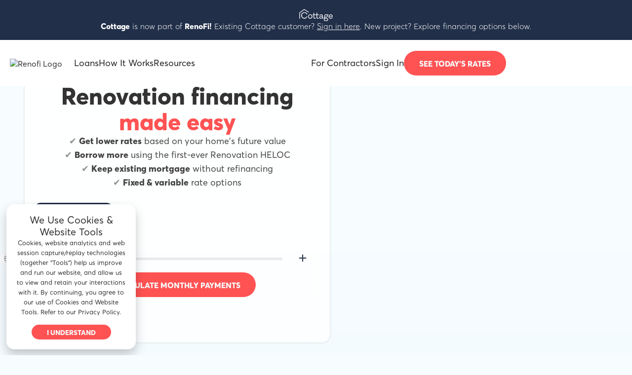

--- FILE ---
content_type: text/html
request_url: https://www.renofi.com/start-cottage/
body_size: 36670
content:
<!DOCTYPE html><!-- This site was created in Webflow. https://webflow.com --><!-- Last Published: Thu Sep 25 2025 19:51:51 GMT+0000 (Coordinated Universal Time) --><html data-wf-domain="start.renofi.com" data-wf-page="68b73895536378509298a7bf" data-wf-site="67b4bfc3c4ed582746f5f948" lang="en"><head><meta charset="utf-8"/><title>Smarter Renovation Loans</title><meta content="RenoFi loans provide cash for renovations based on your home’s future value. Enjoy flexible options and skip the refinancing hassle." name="description"/><meta content="Smarter Renovation Loans" property="og:title"/><meta content="RenoFi loans provide cash for renovations based on your home’s future value. Enjoy flexible options and skip the refinancing hassle." property="og:description"/><meta content="https://cdn.prod.website-files.com/67b4bfc3c4ed582746f5f948/67c24827ddf2a1b143307f47_renofi-opengraph.png" property="og:image"/><meta content="Smarter Renovation Loans" property="twitter:title"/><meta content="RenoFi loans provide cash for renovations based on your home’s future value. Enjoy flexible options and skip the refinancing hassle." property="twitter:description"/><meta content="https://cdn.prod.website-files.com/67b4bfc3c4ed582746f5f948/67c24827ddf2a1b143307f47_renofi-opengraph.png" property="twitter:image"/><meta property="og:type" content="website"/><meta content="summary_large_image" name="twitter:card"/><meta content="width=device-width, initial-scale=1" name="viewport"/><meta content="Webflow" name="generator"/><link href="https://cdn.prod.website-files.com/67b4bfc3c4ed582746f5f948/css/renofi-start.webflow.shared.01c7335be.min.css" rel="stylesheet" type="text/css"/><link href="https://cdn.prod.website-files.com/67b4bfc3c4ed582746f5f948/css/renofi-start.webflow.68b73895536378509298a7bf-101945db7.min.css" rel="stylesheet" type="text/css"/><script type="26874a92a4319b5a2b677959-text/javascript">!function(o,c){var n=c.documentElement,t=" w-mod-";n.className+=t+"js",("ontouchstart"in o||o.DocumentTouch&&c instanceof DocumentTouch)&&(n.className+=t+"touch")}(window,document);</script><link href="https://cdn.prod.website-files.com/67b4bfc3c4ed582746f5f948/67e5234f08e8b1335eb63209_Favicon%201.png" rel="shortcut icon" type="image/x-icon"/><link href="https://cdn.prod.website-files.com/67b4bfc3c4ed582746f5f948/67c240ef7c602ef6dc0369e3_renofi-webclip.png" rel="apple-touch-icon"/><!-- Start VWO Async SmartCode -->
<link rel="preconnect" href="https://dev.visualwebsiteoptimizer.com" />
<script type='text/javascript' data-cfasync="false" id='vwoCode'>
window._vwo_code || (function() {
  var account_id=830119,
  version=2.1,
  settings_tolerance=2000,
  hide_element='body',
  hide_element_style = 'opacity:0 !important;filter:alpha(opacity=0) !important;background:none !important;transition:none !important;',
  /* DO NOT EDIT BELOW THIS LINE */
  f=false,w=window,d=document,v=d.querySelector('#vwoCode'),cK='_vwo_'+account_id+'_settings',cc={};
  try{var c=JSON.parse(localStorage.getItem('_vwo_'+account_id+'_config'));cc=c&&typeof c==='object'?c:{}}catch(e){}
  var stT=cc.stT==='session'?w.sessionStorage:w.localStorage;
  code={
    nonce:v&&v.nonce,
    library_tolerance:function(){return typeof library_tolerance!=='undefined'?library_tolerance:undefined},
    settings_tolerance:function(){return cc.sT||settings_tolerance},
    hide_element_style:function(){return'{'+(cc.hES||hide_element_style)+'}'},
    hide_element:function(){
      if(performance.getEntriesByName('first-contentful-paint')[0]){return''}
      return typeof cc.hE==='string'?cc.hE:hide_element
    },
    getVersion:function(){return version},
    finish:function(e){
      if(!f){
        f=true;
        var t=d.getElementById('_vis_opt_path_hides');
        if(t)t.parentNode.removeChild(t);
        if(e)(new Image).src='https://dev.visualwebsiteoptimizer.com/ee.gif?a='+account_id+e
      }
    },
    finished:function(){return f},
    addScript:function(e){
      var t=d.createElement('script');t.type='text/javascript';
      if(e.src){t.src=e.src}else{t.text=e.text}
      v&&t.setAttribute('nonce',v.nonce);
      d.getElementsByTagName('head')[0].appendChild(t)
    },
    load:function(e,t){
      var n=this.getSettings(),i=d.createElement('script'),r=this;
      t=t||{};
      if(n){
        i.textContent=n;
        d.getElementsByTagName('head')[0].appendChild(i);
        if(!w.VWO||VWO.caE){stT.removeItem(cK);r.load(e)}
      } else {
        var o=new XMLHttpRequest;
        o.open('GET',e,true);
        o.withCredentials=!t.dSC;
        o.responseType=t.responseType||'text';
        o.onload=function(){
          if(t.onloadCb){return t.onloadCb(o,e)}
          if(o.status===200||o.status===304){
            _vwo_code.addScript({text:o.responseText})
          } else {
            _vwo_code.finish('&e=loading_failure:'+e)
          }
        };
        o.onerror=function(){
          if(t.onerrorCb){return t.onerrorCb(e)}
          _vwo_code.finish('&e=loading_failure:'+e)
        };
        o.send()
      }
    },
    getSettings:function(){
      try{
        var e=stT.getItem(cK);
        if(!e){return}
        e=JSON.parse(e);
        if(Date.now()>e.e){
          stT.removeItem(cK);
          return
        }
        return e.s
      } catch(e){return}
    },
    init:function(){
      if(d.URL.indexOf('__vwo_disable__')>-1)return;
      var e=this.settings_tolerance();
      w._vwo_settings_timer=setTimeout(function(){
        _vwo_code.finish();
        stT.removeItem(cK)
      },e);
      var t;
      if(this.hide_element()!=='body'){
        t=d.createElement('style');
        var n=this.hide_element(),
        i=n?n+this.hide_element_style():'',
        r=d.getElementsByTagName('head')[0];
        t.setAttribute('id','_vis_opt_path_hides');
        v&&t.setAttribute('nonce',v.nonce);
        t.setAttribute('type','text/css');
        if(t.styleSheet)t.styleSheet.cssText=i;
        else t.appendChild(d.createTextNode(i));
        r.appendChild(t)
      } else {
        t=d.getElementsByTagName('head')[0];
        var i=d.createElement('div');
        i.style.cssText='z-index: 2147483647 !important;position: fixed !important;left: 0 !important;top: 0 !important;width: 100% !important;height: 100% !important;background: white !important;display: block !important;';
        i.setAttribute('id','_vis_opt_path_hides');
        i.classList.add('_vis_hide_layer');
        t.parentNode.insertBefore(i,t.nextSibling)
      }
      var o=window._vis_opt_url||d.URL,
      s='https://dev.visualwebsiteoptimizer.com/j.php?a='+account_id+'&u='+encodeURIComponent(o)+'&vn='+version;
      if(w.location.search.indexOf('_vwo_xhr')!==-1){
        this.addScript({src:s})
      } else {
        this.load(s+'&x=true')
      }
    }
  };
  w._vwo_code=code;
  code.init();
})();
</script>
<!-- End VWO Async SmartCode -->

<!-- Segment Analytics -->
<script type="26874a92a4319b5a2b677959-text/javascript">
  !function(){var i="analytics",analytics=window[i]=window[i]||[];if(!analytics.initialize)if(analytics.invoked)window.console&&console.error&&console.error("Segment snippet included twice.");else{analytics.invoked=!0;analytics.methods=["trackSubmit","trackClick","trackLink","trackForm","pageview","identify","reset","group","track","ready","alias","debug","page","screen","once","off","on","addSourceMiddleware","addIntegrationMiddleware","setAnonymousId","addDestinationMiddleware","register"];analytics.factory=function(e){return function(){if(window[i].initialized)return window[i][e].apply(window[i],arguments);var n=Array.prototype.slice.call(arguments);if(["track","screen","alias","group","page","identify"].indexOf(e)>-1){var c=document.querySelector("link[rel='canonical']");n.push({__t:"bpc",c:c&&c.getAttribute("href")||void 0,p:location.pathname,u:location.href,s:location.search,t:document.title,r:document.referrer})}n.unshift(e);analytics.push(n);return analytics}};for(var n=0;n<analytics.methods.length;n++){var key=analytics.methods[n];analytics[key]=analytics.factory(key)}analytics.load=function(key,n){var t=document.createElement("script");t.type="text/javascript";t.async=!0;t.setAttribute("data-global-segment-analytics-key",i);t.src="https://segcdn.renofi.com/analytics.js/v1/" + key + "/analytics.min.js";var r=document.getElementsByTagName("script")[0];r.parentNode.insertBefore(t,r);analytics._loadOptions=n};analytics._writeKey="dZ85cRbtjEo0vqn3QBJdTqWssHV0rpmT";;analytics.SNIPPET_VERSION="5.2.0";
  analytics.load("dZ85cRbtjEo0vqn3QBJdTqWssHV0rpmT");
  analytics.page();
  }}();
</script>
<!-- [Finsweet Attributes] Input Active Class -->
<script type="26874a92a4319b5a2b677959-text/javascript">(()=>{var t="https://cdn.jsdelivr.net/npm/@finsweet/attributes-inputactive@1/inputactive.js",e=document.querySelector(`script[src="${t}"]`);e||(e=document.createElement("script"),e.async=!0,e.src=t,document.head.append(e));})();</script>

<!-- [Finsweet Attributes] Range Slider -->
<script type="26874a92a4319b5a2b677959-text/javascript">(()=>{var t="https://cdn.jsdelivr.net/npm/@finsweet/attributes-rangeslider@1/rangeslider.js",e=document.querySelector(`script[src="${t}"]`);e||(e=document.createElement("script"),e.async=!0,e.src=t,document.head.append(e));})();</script>


<script type="26874a92a4319b5a2b677959-text/javascript">
  window.addEventListener('renofi-public-script-loaded', function(event) {
    // This function will be executed when the 'renofi-public-script-loaded' event is dispatched.
		window.renofi && window.renofi.track('RenoFi/Start-Page-Loaded');
  });
</script>

<script type="26874a92a4319b5a2b677959-text/javascript">
  var link = document.createElement('link');
  link.rel = 'stylesheet';
  link.href = 'https://www.renofi.com/bundle/public.css';
  var s = document.createElement('script');
  s.src = 'https://www.renofi.com/bundle/public.js';
  s.onload = function () {
    if (window.renofi) {
      window.renofi.initCalculator();
      // The cookie consent modal auto-initializes, so no extra call is needed.
    }
  };
  (document.head || document.body).appendChild(s);
  (document.head || document.body).appendChild(link);
</script>

<!--
<script>
// Add this inside a script tag or in a JS file
function scaleTextByViewport() {
  const viewportWidth = window.innerWidth;
  
  // Store original sizes if not already stored
  if (!window.originalFontSizes) {
    window.originalFontSizes = new Map();
    const textElements = document.querySelectorAll('body, h1, h2, h3, h4, h5, h6, p, span, a, li, td, button, input, label, div');
    
    textElements.forEach(element => {
      const computedStyle = window.getComputedStyle(element);
      window.originalFontSizes.set(element, parseFloat(computedStyle.fontSize));
    });
  }
  
  // Apply scaling based on original sizes
  const textElements = document.querySelectorAll('body, h1, h2, h3, h4, h5, h6, p, span, a, li, td, button, input, label, div');
  
  textElements.forEach(element => {
    const originalSize = window.originalFontSizes.get(element);
    
    if (viewportWidth >= 911 && viewportWidth <= 1330) {
      // Apply 90% of original size
      element.style.fontSize = (originalSize * 0.9) + 'px';
    } else {
      // Restore original size outside the target viewport range
      element.style.fontSize = originalSize + 'px';
    }
  });
}

// Run on page load and resize
window.addEventListener('load', scaleTextByViewport);
window.addEventListener('resize', scaleTextByViewport);
</script>
--></head><body><div class="navbar_banner"><div class="nav_banner-wrapper background-color-alternate"><div class="padding-global-banner"><div class="nav_banner-content"><div class="image"><img src="https://cdn.prod.website-files.com/67b4bfc3c4ed582746f5f948/68b8b4295907874c9f46d773_cottage-primary-logo_white.png" loading="lazy" sizes="(max-width: 1901px) 100vw, 1901px" srcset="https://cdn.prod.website-files.com/67b4bfc3c4ed582746f5f948/68b8b4295907874c9f46d773_cottage-primary-logo_white-p-500.png 500w, https://cdn.prod.website-files.com/67b4bfc3c4ed582746f5f948/68b8b4295907874c9f46d773_cottage-primary-logo_white-p-800.png 800w, https://cdn.prod.website-files.com/67b4bfc3c4ed582746f5f948/68b8b4295907874c9f46d773_cottage-primary-logo_white-p-1080.png 1080w, https://cdn.prod.website-files.com/67b4bfc3c4ed582746f5f948/68b8b4295907874c9f46d773_cottage-primary-logo_white.png 1901w" alt="" class="cottage-nav-logo"/></div><div><strong>Cottage</strong> is now part of <strong>RenoFi!</strong> Existing Cottage customer? <a href="https://app.cotta.ge/" target="_blank" class="link-2 text-style-underline">Sign in here</a>. New project? Explore financing options below.</div></div></div></div></div><div class="page-wrapper overflow-visible"><div class="w-embed"><div class="renofi">
  <div class="cookie-consent-modal">
      <h5>We Use Cookies & Website Tools</h5>
      <p>Cookies, website analytics and web session capture/replay technologies (together "Tools") help us improve and run our website, and allow us to view and retain your interactions with it. By continuing, you agree to our use of Cookies and Website Tools. Refer to our Privacy Policy.
      </p>
      <button class="button red text-uppercase md-wide">I understand</button>
  </div>
</div></div><div data-animation="default" class="nav_component w-variant-77d73393-abcc-01b9-2345-1a8de2a94bc5 w-nav" data-wf--navbar--variant="sticky" data-easing2="ease" data-easing="ease" data-collapse="medium" role="banner" data-no-scroll="1" data-duration="400" data-doc-height="1"><div class="padding-nav"><div class="nav_container"><a href="https://qualify.renofi.com/" target="_blank" class="button is-secondary text-style-nowrap text-style-allcaps hide-desktop nav w-button">See today’s rates</a><a href="https://www.renofi.com/start-landing/" class="nav_brand w-nav-brand"><img sizes="(max-width: 479px) 98vw, (max-width: 767px) 99vw, (max-width: 2099px) 100vw, 2099px" srcset="https://cdn.prod.website-files.com/67b4bfc3c4ed582746f5f948/67c24826f6c5cccc1b42a2f4_Copy%20of%20Color%20Logo-p-500.png 500w, https://cdn.prod.website-files.com/67b4bfc3c4ed582746f5f948/67c24826f6c5cccc1b42a2f4_Copy%20of%20Color%20Logo-p-800.png 800w, https://cdn.prod.website-files.com/67b4bfc3c4ed582746f5f948/67c24826f6c5cccc1b42a2f4_Copy%20of%20Color%20Logo.avif 2099w" alt="Renofi Logo" src="https://cdn.prod.website-files.com/67b4bfc3c4ed582746f5f948/67c24826f6c5cccc1b42a2f4_Copy%20of%20Color%20Logo.avif" loading="lazy" class="nav_logo"/></a><nav role="navigation" class="nav_menu w-nav-menu"><a href="https://www.renofi.com/loans" class="nav_menu_link w-nav-link">Loans</a><a href="https://www.renofi.com/how-it-works/" class="nav_menu_link w-nav-link">How It Works</a><a href="https://www.renofi.com/h/renovation-loans/" class="nav_menu_link w-nav-link">Resources</a><div class="spacer-small hide-tablet"></div><a href="https://www.renofi.com/contractors/" class="nav_menu_link break-right w-nav-link">For Contractors</a><a href="https://login.renofi.com/" class="nav_menu_link w-nav-link">Sign In</a><a href="https://qualify.renofi.com/" class="button text-style-nowrap text-style-allcaps hide-tablet hide-mobile-landscape hide-mobile-portrait w-button">See today’s rates</a><div class="spacer-small hide-tablet"></div></nav><div class="nav_button w-nav-button"><div class="w-embed"><svg width="27" height="20" viewBox="0 0 27 20" fill="none" xmlns="http://www.w3.org/2000/svg">
<path fill-rule="evenodd" clip-rule="evenodd" d="M0 2C0 0.895431 0.895431 0 2 0H25C26.1046 0 27 0.895431 27 2C27 3.10457 26.1046 4 25 4H2C0.895431 4 0 3.10457 0 2ZM0 10C0 8.89543 0.895431 8 2 8H25C26.1046 8 27 8.89543 27 10C27 11.1046 26.1046 12 25 12H2C0.895431 12 0 11.1046 0 10ZM2 16C0.895431 16 0 16.8954 0 18C0 19.1046 0.895431 20 2 20H25C26.1046 20 27 19.1046 27 18C27 16.8954 26.1046 16 25 16H2Z" fill="#CCCCCC"/>
</svg></div></div></div></div></div><div class="page-wrapper overflow-visible"><div class="global-styles w-embed"><style>

body {
  min-height: 100vh;
  overflow-x: hidden; /* Prevent horizontal scrolling */
  /* This will help ensure content doesn't exceed viewport */
  display: flex;
  flex-direction: column;
}


/* Make text look crisper and more legible in all browsers */
body {
  -webkit-font-smoothing: antialiased;
  -moz-osx-font-smoothing: grayscale;
  font-smoothing: antialiased;
  text-rendering: optimizeLegibility;
  font-family: Averta, Arial, sans-serif !important;
}

/* Focus state style for keyboard navigation for the focusable elements */
*[tabindex]:focus-visible,
  input[type="file"]:focus-visible {
   outline: 0.125rem solid #4d65ff;
   outline-offset: 0.125rem;
}

/* Set color style to inherit */
.inherit-color * {
    color: inherit;
}

/* Get rid of top margin on first element in any rich text element */
.w-richtext > :not(div):first-child, .w-richtext > div:first-child > :first-child {
  margin-top: 0 !important;
}

/* Get rid of bottom margin on last element in any rich text element */
.w-richtext>:last-child, .w-richtext ol li:last-child, .w-richtext ul li:last-child {
	margin-bottom: 0 !important;
}


/* Make sure containers never lose their center alignment */
.container-medium,.container-small, .container-large {
	margin-right: auto !important;
  margin-left: auto !important;
}

/* 
Make the following elements inherit typography styles from the parent and not have hardcoded values. 
Important: You will not be able to style for example "All Links" in Designer with this CSS applied.
Uncomment this CSS to use it in the project. Leave this message for future hand-off.
*/
/*
a,
.w-input,
.w-select,
.w-tab-link,
.w-nav-link,
.w-dropdown-btn,
.w-dropdown-toggle,
.w-dropdown-link {
  color: inherit;
  text-decoration: inherit;
  font-size: inherit;
}
*/

/* Apply "..." after 3 lines of text */
.text-style-3lines {
	display: -webkit-box;
	overflow: hidden;
	-webkit-line-clamp: 3;
	-webkit-box-orient: vertical;
}

/* Apply "..." after 2 lines of text */
.text-style-2lines {
	display: -webkit-box;
	overflow: hidden;
	-webkit-line-clamp: 2;
	-webkit-box-orient: vertical;
}

/* These classes are never overwritten */
.hide {
  display: none !important;
}

@media screen and (max-width: 991px) {
    .hide, .hide-tablet {
        display: none !important;
    }
}
  @media screen and (max-width: 767px) {
    .hide-mobile-landscape{
      display: none !important;
    }
}
  @media screen and (max-width: 479px) {
    .hide-mobile{
      display: none !important;
    }
}
 
.margin-0 {
  margin: 0rem !important;
}
  
.padding-0 {
  padding: 0rem !important;
}

.spacing-clean {
padding: 0rem !important;
margin: 0rem !important;
}

.margin-top {
  margin-right: 0rem !important;
  margin-bottom: 0rem !important;
  margin-left: 0rem !important;
}

.padding-top {
  padding-right: 0rem !important;
  padding-bottom: 0rem !important;
  padding-left: 0rem !important;
}
  
.margin-right {
  margin-top: 0rem !important;
  margin-bottom: 0rem !important;
  margin-left: 0rem !important;
}

.padding-right {
  padding-top: 0rem !important;
  padding-bottom: 0rem !important;
  padding-left: 0rem !important;
}

.margin-bottom {
  margin-top: 0rem !important;
  margin-right: 0rem !important;
  margin-left: 0rem !important;
}

.padding-bottom {
  padding-top: 0rem !important;
  padding-right: 0rem !important;
  padding-left: 0rem !important;
}

.margin-left {
  margin-top: 0rem !important;
  margin-right: 0rem !important;
  margin-bottom: 0rem !important;
}
  
.padding-left {
  padding-top: 0rem !important;
  padding-right: 0rem !important;
  padding-bottom: 0rem !important;
}
  
.margin-horizontal {
  margin-top: 0rem !important;
  margin-bottom: 0rem !important;
}

.padding-horizontal {
  padding-top: 0rem !important;
  padding-bottom: 0rem !important;
}

.margin-vertical {
  margin-right: 0rem !important;
  margin-left: 0rem !important;
}
  
.padding-vertical {
  padding-right: 0rem !important;
  padding-left: 0rem !important;
}

.w-slider-dot {
  background: rgba(196, 196, 196, 1) !important;
}

.w-slider-dot.w-active {
  background: rgba(255, 82, 83, 1) !important;
}

@media screen and (max-width: 767px) {
  .w-slider-dot {
    width: 12px !important;
    height: 12px !important;
  }
}

.text-weight-bold .strong-input {
 font-weight: 700 !important;
}

.text-weight-semibold {
 font-weight: 600 !important;
}

strong {
 font-weight: 700 !important;
}
.position-calculator {
 margin-top: 32px !important;
 margin-bottom: -20px !important;
 line-break: normal !important;
 max-width: 95VW !important;
}

.button.for-hero {
  padding-top: 15px;
  padding-right: 20px;
  padding-bottom: 15px;
  padding-left: 20px;
  border-top-style: solid;
  border-top-width: 1px;
  border-top-color: var(--brand--renofi-red);
  border-right-style: solid;
  border-right-width: 1px;
  border-right-color: var(--brand--renofi-red);
  border-bottom-style: solid;
  border-bottom-width: 1px;
  border-bottom-color: var(--brand--renofi-red);
  border-left-style: solid;
  border-left-width: 1px;
  border-left-color: var(--brand--renofi-red);
  border-top-left-radius: 2.25rem;
  border-top-right-radius: 2.25rem;
  border-bottom-left-radius: 2.25rem;
  border-bottom-right-radius: 2.25rem;
  background-color: #ff5253;
  transition-property: all;
  transition-duration: 200ms;
  transition-timing-function: ease;
  font-family: Averta;
  color: hsla(0, 0.00%, 100.00%, 1.00);
  font-size: 17px;
  line-height: 21.01px;
  font-weight: 700;
  text-align: center;
  cursor: pointer;
}

.button.for-hero:hover {
  border-top-style: solid;
  border-top-width: 1px;
  border-top-color: var(--base-color-neutral--neutral-lighter);
  border-right-style: solid;
  border-right-width: 1px;
  border-right-color: var(--base-color-neutral--neutral-lighter);
  border-bottom-style: solid;
  border-bottom-width: 1px;
  border-bottom-color: var(--base-color-neutral--neutral-lighter);
  border-left-style: solid;
  border-left-width: 1px;
  border-left-color: var(--base-color-neutral--neutral-lighter);
  background-color: var(--base-color-neutral--white);
  color: var(--base-color-neutral--black);
  text-decoration: none;
}

</style></div><div class="w-embed"><style>
:root {
    --action-light: #80CFFF;
    --black: #212F49;
    --dark: #212F49;
    --red: #FF5253;
    --periglacial: #E4E5D7;
    --oslo: #888A8E;
    --lightgray: #888A8E;
    --gray: #CCCCCC;
    --white: #f8f8f8;
    --pure-white: #fff;
    --light: #f8f8f8;
    --light-blue: #F1F6FF;
    --minehaft: #333333;
    --darkgray: #333333;
    --sonicsilver: #737373;
    --lightblue: #f1f6ff;
    --paleblue: #f7fcff;
    --skyblue: #00A0FF;
    --breakpoint-xs: 375px;
    --breakpoint-sm: 767px;
    --breakpoint-md: 1023px;
    --breakpoint-lg: 1439px
}

.renofi .h1,
.renofi .h2,
.renofi .h3,
.renofi .h4,
.renofi .h5,
.renofi .h6,
.renofi h1,
.renofi h2,
.renofi h3,
.renofi h4,
.renofi h5,
.renofi h6 {
    font-weight: normal
}

.renofi strong,
.renofi .bold {
    font-weight: normal;
    font-family: "Averta"
}

.renofi small {
    font-size: 14px;
    line-height: 17px;
    color: var(--oslo)
}

.renofi h5 {
    margin-top: 0;
    margin-bottom: 0;
    line-height: 1.2;
    font-size: 1.25rem
}

.renofi .text-black {
    color: var(--black) !important
}

.renofi .text-oslo {
    color: var(--oslo) !important
}

.renofi .text-minehaft {
    color: var(--minehaft) !important
}

.renofi .text-red {
    color: var(--red) !important
}

.renofi .text-gray {
    color: var(--gray) !important
}

.renofi .text-lightgray {
    color: var(--lightgray) !important
}

.renofi .text-darkgray {
    color: var(--darkgray) !important
}

.renofi .text-sonicsilver {
    color: var(--sonicsilver) !important
}

.renofi .text-skyblue {
    color: var(--skyblue) !important
}

.renofi .bg-periglacial {
    background-color: var(--periglacial) !important
}

.renofi .bg-lightgray {
    background-color: var(--white) !important
}

.renofi .bg-white {
    background-color: var(--white) !important
}

.renofi .bg-pure-white {
    background-color: var(--pure-white) !important
}

.renofi .bg-red {
    background-color: var(--red) !important
}

.renofi .bg-black {
    background-color: var(--black) !important
}

.renofi .bg-oslo {
    background-color: var(--oslo) !important
}

.renofi .bg-minehaft {
    background-color: var(--minehaft) !important
}

.renofi .bg-darkgray {
    background-color: #D9D9D9 !important
}

.renofi .bg-lightblue {
    background-color: var(--lightblue) !important
}

.renofi .bg-skyblue {
    background-color: var(--skyblue) !important
}

.calc-main-container {
    font-family: "Averta";
    margin: 0 -70px;
    position: relative;
    background: linear-gradient(180deg, #f7fcff 0%, rgba(255, 255, 255, 0) 100%);
    display: flex;
    flex-direction: column;
    align-items: center
}

.calc-main-container a {
    text-decoration: none
}

.calc-main-container .calc-title {
    padding: 0 160px;
    display: block;
    margin-top: 56px;
    font-weight: 400;
    font-size: 48px;
    line-height: 58px;
    text-align: center;
    color: var(--dark)
}

.calc-main-container .calc-title .red {
    color: var(--red)
}

.calc-main-container .calc-title .red.underline {
    text-decoration: underline
}

@media (max-width: 991px) {
    .calc-main-container .calc-title {
        font-size: 30px;
        width: 100vw;
        padding: 0 20px;
        line-height: 36.01px
    }
}

.calc-main-container .calc-subtitle {
    display: none
}

@media (max-width: 991px) {
    .calc-main-container .calc-subtitle {
        display: initial;
        margin-top: 22px;
        font-size: 14px;
        line-height: 17px;
        color: var(--dark);
        opacity: 0.6
    }
}

.calc-main-container .left-arrow-container {
    display: flex;
    flex-direction: column;
    text-align: center;
    position: absolute;
    top: 0rem;
    right: -170px;
    width: 135px;
    row-gap: 12px
}

.calc-main-container .left-arrow-container .arrow-title {
    font-size: 16px;
    line-height: 19px;
    color: var(--dark);
    opacity: 0.6
}

.calc-main-container .left-arrow-container .arrow-title:after {
    position: absolute;
    content: " ";
    width: 100px;
    height: 100px;
    background: url('data:image/svg+xml;charset=utf-8,%3Csvg%20width%3D%2263%22%20height%3D%2245%22%20viewBox%3D%220%200%2063%2045%22%20fill%3D%22none%22%20xmlns%3D%22http%3A%2F%2Fwww.w3.org%2F2000%2Fsvg%22%3E%0A%3Cpath%20opacity%3D%220.2%22%20d%3D%22M0.956345%2041.3535C0.761081%2041.1583%200.761085%2040.8417%200.956345%2040.6464L4.13833%2037.4645C4.33359%2037.2692%204.65018%2037.2692%204.84543%2037.4645C5.0407%2037.6597%205.0407%2037.9763%204.84543%2038.1716L2.01701%2041L4.84543%2043.8284C5.04069%2044.0237%205.04069%2044.3403%204.84543%2044.5355C4.65017%2044.7308%204.33358%2044.7308%204.13832%2044.5355L0.956345%2041.3535ZM62.4952%201.0691C60.9842%2011.898%2057.3269%2019.864%2052.4352%2025.7114C47.5446%2031.5576%2041.4434%2035.2583%2035.0862%2037.5943C22.3965%2042.2573%208.61639%2041.5%201.3099%2041.5L1.3099%2040.5C8.69352%2040.5%2022.2585%2041.2427%2034.7413%2036.6557C40.9704%2034.3667%2046.9123%2030.7549%2051.6682%2025.0698C56.4231%2019.386%2060.0158%2011.602%2061.5048%200.930902L62.4952%201.0691Z%22%20fill%3D%22black%22%2F%3E%0A%3C%2Fsvg%3E') 0 0 no-repeat;
    top: 130%;
    left: 12px
}

.calc-main-container .left-arrow-container .arrow-img {
    width: 73px;
    height: 42px
}

@media (max-width: 991px) {
    .calc-main-container .left-arrow-container {
        display: none
    }
}

@media (max-width: 1400px) {
    .calc-main-container .left-arrow-container {
        display: none
    }
}

.calc-main-container .right-arrow-container {
    display: flex;
    flex-direction: column;
    text-align: center;
    position: absolute;
    top: 7rem;
    left: -170px;
    width: 135px;
    row-gap: 12px
}

.calc-main-container .right-arrow-container .arrow-title {
    font-size: 16px;
    line-height: 19px;
    color: var(--dark);
    opacity: 0.6
}

.calc-main-container .right-arrow-container .arrow-title:after {
    position: absolute;
    content: " ";
    width: 100px;
    height: 100px;
    background: url('data:image/svg+xml;charset=utf-8,%3Csvg%20width%3D%2263%22%20height%3D%2245%22%20viewBox%3D%220%200%2063%2045%22%20fill%3D%22none%22%20xmlns%3D%22http%3A%2F%2Fwww.w3.org%2F2000%2Fsvg%22%3E%0A%3Cpath%20opacity%3D%220.2%22%20d%3D%22M62.2543%2041.3535C62.4496%2041.1583%2062.4496%2040.8417%2062.2543%2040.6464L59.0724%2037.4645C58.8771%2037.2692%2058.5605%2037.2692%2058.3653%2037.4645C58.17%2037.6597%2058.17%2037.9763%2058.3653%2038.1716L61.1937%2041L58.3653%2043.8284C58.17%2044.0237%2058.17%2044.3403%2058.3653%2044.5355C58.5605%2044.7308%2058.8771%2044.7308%2059.0724%2044.5355L62.2543%2041.3535ZM0.715491%201.0691C2.2265%2011.898%205.88377%2019.864%2010.7755%2025.7114C15.6661%2031.5576%2021.7673%2035.2583%2028.1245%2037.5943C40.8142%2042.2573%2054.5943%2041.5%2061.9008%2041.5L61.9008%2040.5C54.5172%2040.5%2040.9522%2041.2427%2028.4694%2036.6557C22.2403%2034.3667%2016.2984%2030.7549%2011.5425%2025.0698C6.78761%2019.386%203.19489%2011.602%201.7059%200.930902L0.715491%201.0691Z%22%20fill%3D%22black%22%2F%3E%0A%3C%2Fsvg%3E') 0 0 no-repeat;
    top: 120%;
    left: 40%
}

.calc-main-container .right-arrow-container .arrow-img {
    width: 73px;
    height: 42px;
    align-self: flex-end
}

@media (max-width: 991px) {
    .calc-main-container .right-arrow-container {
        display: none
    }
}

@media (max-width: 1400px) {
    .calc-main-container .right-arrow-container {
        display: none
    }
}

.calc-main-container .content-container {
    width: 100%
}

.calc-main-container .sub-container {
    display: flex;
    position: relative;
    width: 100%;
    justify-content: center;
    align-items: flex-end;
    padding: 0 70px;
    -moz-column-gap: 87px;
    column-gap: 87px
}

@media (max-width: 991px) {
    .calc-main-container .sub-container {
        -moz-column-gap: 30px;
        column-gap: 30px
    }
}

@media (max-width: 576px) {
    .calc-main-container .sub-container {
        -moz-column-gap: 10px;
        column-gap: 10px
    }
}

.calc-main-container .calc-body {
    position: relative;
    width: 512px;
    height: 589px;
    background: #ffffff;
    border: 8px solid #e9eff2;
    border-radius: 16px 16px 0px 0px;
    z-index: 1;
    display: flex;
    flex-direction: column;
    justify-content: space-between
}

@media (max-width: 991px) {
    .calc-main-container .calc-body {
        min-width: 245px;
        height: 402px;
        bottom: 98px;
        left: 70px;
        position: initial;
        margin-bottom: 98px
    }
}

.calc-main-container .calc-body .calc-max-value {
    text-align: center
}

.calc-main-container .calc-body .calc-max-value .title {
    font-weight: 400;
    font-size: 20px;
    line-height: 24px;
    color: var(--red);
    margin-top: 24px;
    display: block
}

@media (max-width: 991px) {
    .calc-main-container .calc-body .calc-max-value .title {
        font-size: 14px;
        margin-top: 8px
    }
}

@media (max-width: 576px) {
    .calc-main-container .calc-body .calc-max-value .title {
        padding: 0 30px
    }
}

.calc-main-container .calc-body .calc-max-value .value {
    display: block;
    font-size: 68px;
    line-height: 82px;
    text-align: center;
    color: var(--dark)
}

@media (max-width: 991px) {
    .calc-main-container .calc-body .calc-max-value .value {
        font-size: 44px;
        height: 58px;
        display: flex;
        align-items: center;
        justify-content: center
    }
}

.calc-main-container .calc-body .calc-values-group .calc-value {
    background: #f8f8f8;
    padding: 20px 40px;
    border-top: 1px solid #d8d8d8
}

@media (max-width: 991px) {
    .calc-main-container .calc-body .calc-values-group .calc-value {
        padding: 11px 14px 18px
    }
}

@media (max-width: 576px) {
    .calc-main-container .calc-body .calc-values-group .calc-value {
        padding: 3px 14px 18px
    }
}

.calc-main-container .calc-body .calc-values-group .calc-value .title {
    display: block;
    font-size: 20px;
    line-height: 24px;
    color: #737373;
    margin-bottom: 4px
}

@media (max-width: 991px) {
    .calc-main-container .calc-body .calc-values-group .calc-value .title {
        font-size: 14px;
        height: 16.8px
    }
}

.calc-main-container .calc-body .calc-values-group .calc-value .value {
    display: block;
    font-size: 40px;
    line-height: 48px;
    color: var(--dark);
    margin-bottom: 15px
}

@media (max-width: 991px) {
    .calc-main-container .calc-body .calc-values-group .calc-value .value {
        font-size: 28px;
        margin: 0;
        height: 38px;
        line-height: 33.61px
    }
}

.calc-main-container .calc-body .calc-values-group .input-container {
    display: flex;
    align-items: center;
    margin-bottom: 18px;
    position: relative;
    transform: scale(0);
    transition: transform 0.1s, opacity 0.2s linear;
    opacity: 0;
    position: absolute
}

@media (max-width: 991px) {
    .calc-main-container .calc-body .calc-values-group .input-container {
        margin-bottom: 12px
    }
}

.calc-main-container .calc-body .calc-values-group .input-container .plus-minus-btn {
    border: 1px solid #f8f8f8;
    box-shadow: 0px 0px 7px #0000001a;
    border-radius: 8px;
    background: #fff;
    display: flex;
    align-items: center;
    justify-content: center;
    padding: 0px 12px;
    font-size: 40px;
    color: #cccccc;
    width: 42px;
    height: 42px;
    user-select: none;
    box-sizing: border-box;
    margin: 0px;
    padding-top: 2px
}

.calc-main-container .calc-body .calc-values-group .input-container .plus-minus-btn:hover {
    border-color: #80cfff;
    cursor: pointer
}

.calc-main-container .calc-body .calc-values-group .input-container .plus-minus-btn:active {
    background-color: #e5f5ff;
    border-color: #00a0ff
}

@media (max-width: 991px) {
    .calc-main-container .calc-body .calc-values-group .input-container .plus-minus-btn {
        width: 32px;
        height: 32px;
        font-size: 30px
    }
}

.calc-main-container .calc-body .calc-values-group .input-container .strong-input {
    width: 100%;
    margin: 0 20px
}

@media (max-width: 991px) {
    .calc-main-container .calc-body .calc-values-group .input-container .strong-input {
        margin: 0 9px
    }
}

.calc-main-container .calc-body .calc-values-group .input-container .value-input {
    position: relative;
    width: 100%;
    height: 55px;
    border: 1px solid #d8d8d8;
    box-shadow: 0px 0px 7px #00a0ff1a;
    border-radius: 8px;
    font-size: 40px;
    text-align: center;
    outline-style: none;
    color: var(--dark);
    padding-top: 4px
}

@media (max-width: 991px) {
    .calc-main-container .calc-body .calc-values-group .input-container .value-input {
        height: 32px;
        font-size: 20px;
        padding: 6px 4px
    }
}

.calc-main-container .calc-bottom-banner {
    position: absolute;
    display: grid;
    grid-template-columns: 1fr 1fr;
    align-items: center;
    width: 100%;
    height: 216px;
    bottom: 0;
    background: #e7f9e9
}

.calc-main-container .calc-bottom-banner .qualify-button {
    display: none
}

@media (max-width: 991px) {
    .calc-main-container .calc-bottom-banner .qualify-button {
        display: flex;
        align-items: center;
        font-size: 16px;
        line-height: 20px;
        height: 50px
    }
}

@media (max-width: 991px) {
    .calc-main-container .calc-bottom-banner {
        height: 98px;
        display: flex;
        align-items: center;
        justify-content: center
    }
}

.calc-main-container .slider-container {
    position: relative;
    display: flex;
    flex-direction: column;
    width: 100%;
    margin: 0 auto;
    margin-top: 4px
}

@media (max-width: 991px) {
    .calc-main-container .slider-container {
        margin-bottom: 0;
        justify-content: center
    }
}

.calc-main-container .slider-track {
    height: 5px;
    background-color: #e0e0e0;
    border-radius: 0.25rem
}

.calc-main-container .slider-thumb {
    position: absolute;
    top: -12px;
    left: 50%;
    width: 30px;
    height: 30px;
    margin-left: -1rem;
    border-radius: 1rem;
    background-color: #fff;
    border: 1px solid #d8d8d8;
    box-shadow: 0px 2.87008px 5.74017px rgba(0, 0, 0, 0.2)
}

.calc-main-container .slider-thumb.home-value {
    left: 37%
}

.calc-main-container .slider-thumb.mortgage {
    left: 15%
}

.calc-main-container .slider-thumb.renovated {
    left: 30%
}

@media (max-width: 991px) {
    .calc-main-container .slider-thumb {
        width: 24px;
        height: 24px;
        top: -9px
    }
}

.calc-main-container .slider-level {
    width: 50%;
    height: 5px;
    background-color: #89e193;
    border-radius: 1rem
}

.calc-main-container .slider-level.home-value {
    width: 37%
}

.calc-main-container .slider-level.mortgage {
    width: 15%
}

.calc-main-container .slider-level.renovated {
    width: 30%
}

.calc-main-container .slider-input {
    appearance: none;
    position: absolute;
    width: 105%;
    height: 1rem;
    margin-left: -2.5%;
    background-color: transparent;
    outline: none
}

.calc-main-container .slider-input::-moz-range-thumb {
    width: 30px;
    height: 40px;
    border: 0;
    background: transparent;
    cursor: pointer
}

@media (max-width: 991px) {
    .calc-main-container .slider-input::-moz-range-thumb {
        height: 30px
    }
}

.calc-main-container .slider-input::-webkit-slider-thumb {
    background-color: transparent;
    width: 30px;
    height: 40px;
    -webkit-appearance: none;
    -moz-appearance: none;
    outline: none;
    box-shadow: unset;
    border-radius: 1rem;
    appearance: none;
    cursor: pointer;
    border: unset
}

@media (max-width: 991px) {
    .calc-main-container .slider-input::-webkit-slider-thumb {
        height: 30px
    }
}

.calc-main-container .charts-container {
    position: relative;
    display: flex;
    align-items: flex-end;
    -moz-column-gap: 67px;
    column-gap: 67px;
    margin-bottom: 216px;
    justify-content: center;
    height: 500px
}

@media (max-width: 991px) {
    .calc-main-container .charts-container {
        display: flex;
        flex-direction: row-reverse;
        right: 70px;
        bottom: 98px;
        margin-bottom: 98px;
        position: initial;
        height: 450px;
        -moz-column-gap: 2vw;
        column-gap: 2vw
    }
}

@media (max-width: 576px) {
    .calc-main-container .charts-container {
        -moz-column-gap: unset;
        column-gap: unset
    }
}

.calc-main-container .charts-container .calc-standard-loan {
    width: 152px;
    position: relative
}

@media (max-width: 991px) {
    .calc-main-container .charts-container .calc-standard-loan {
        position: relative;
        width: 15vw;
        grid-column: 1;
        grid-row: 1;
        z-index: 1;
        justify-self: center
    }
}

@media (max-width: 576px) {
    .calc-main-container .charts-container .calc-standard-loan {
        margin-left: -15px
    }
}

.calc-main-container .charts-container .calc-standard-loan .top-shape {
    position: relative;
    background: url('data:image/svg+xml;charset=utf-8,%3Csvg%20fill%3D%22none%22%20height%3D%22370%22%20viewBox%3D%220%200%20180%20370%22%20width%3D%22180%22%20xmlns%3D%22http%3A%2F%2Fwww.w3.org%2F2000%2Fsvg%22%3E%3Cg%20fill%3D%22%23e4e5d7%22%3E%3Cpath%20clip-rule%3D%22evenodd%22%20d%3D%22m43.0002%200h-16.56v23.3683l-16.1679%206.1986c-6.18745%202.3722-10.2723%208.3131-10.2723%2014.9397v86.4934c0%208.837%207.16344%2016%2016%2016h148c8.837%200%2016-7.163%2016-16v-86.4935c0-6.6265-4.085-12.5674-10.272-14.9396l-74.0003-28.37085c-3.6876-1.413794-7.7678-1.413792-11.4554%200l-41.2721%2015.82335z%22%20fill-rule%3D%22evenodd%22%2F%3E%3Cpath%20d%3D%22m180%2069v285c0%208.837-7.163%2016-16%2016h-148c-8.83656%200-16-7.163-16-16v-285z%22%2F%3E%3C%2Fg%3E%3C%2Fsvg%3E') 0 0 no-repeat;
    background-position: initial;
    background-size: cover;
    height: 117px;
    margin: -5px 0
}

@media (max-width: 991px) {
    .calc-main-container .charts-container .calc-standard-loan .top-shape {
        height: 60px;
        margin: -1px 0
    }
}

.calc-main-container .charts-container .calc-standard-loan .top-shape .loan-value {
    position: absolute;
    bottom: 5px;
    width: 100%;
    text-align: center;
    font-size: 38px;
    line-height: 46px;
    color: var(--dark)
}

@media (max-width: 991px) {
    .calc-main-container .charts-container .calc-standard-loan .top-shape .loan-value {
        font-size: 23px;
        line-height: 24px
    }
}

@media (max-width: 576px) {
    .calc-main-container .charts-container .calc-standard-loan .top-shape .loan-value {
        font-size: 18px;
        line-height: 21.6px
    }
}

.calc-main-container .charts-container .calc-standard-loan .base-shape {
    background-color: #e4e5d7;
    height: 104px;
    transition: height 500ms ease
}

@media (max-width: 991px) {
    .calc-main-container .charts-container .calc-standard-loan .base-shape {
        height: 132px
    }
}

.calc-main-container .charts-container .calc-standard-loan .bubble {
    position: absolute;
    bottom: -57px;
    z-index: 5;
    padding: 0 10px;
    text-align: center;
    max-width: 152px
}

@media (max-width: 991px) {
    .calc-main-container .charts-container .calc-standard-loan .bubble {
        font-size: 9px;
        line-height: 9px;
        bottom: -21px;
        padding: 0;
        width: 100%;
        display: flex;
        align-items: center;
        justify-content: center
    }
}

@media (max-width: 576px) {
    .calc-main-container .charts-container .calc-standard-loan .bubble {
        font-size: 7px
    }
}

.calc-main-container .charts-container .calc-renofi-loan {
    width: 152px;
    position: relative
}

@media (max-width: 991px) {
    .calc-main-container .charts-container .calc-renofi-loan {
        width: 15vw;
        grid-column: 1;
        grid-row: 1
    }
}

.calc-main-container .charts-container .calc-renofi-loan .top-shape {
    position: relative;
    background: url('data:image/svg+xml;charset=utf-8,%3Csvg%20fill%3D%22none%22%20height%3D%22370%22%20viewBox%3D%220%200%20180%20370%22%20width%3D%22180%22%20xmlns%3D%22http%3A%2F%2Fwww.w3.org%2F2000%2Fsvg%22%3E%3Cg%20fill%3D%22%23212f49%22%3E%3Cpath%20clip-rule%3D%22evenodd%22%20d%3D%22m43.0002%200h-16.56v23.3683l-16.1679%206.1986c-6.18745%202.3722-10.2723%208.3131-10.2723%2014.9397v86.4934c0%208.837%207.16344%2016%2016%2016h148c8.837%200%2016-7.163%2016-16v-86.4935c0-6.6265-4.085-12.5674-10.272-14.9396l-74.0003-28.37085c-3.6876-1.413794-7.7678-1.413792-11.4554%200l-41.2721%2015.82335z%22%20fill-rule%3D%22evenodd%22%2F%3E%3Cpath%20d%3D%22m180%2069v285c0%208.837-7.163%2016-16%2016h-148c-8.83656%200-16-7.163-16-16v-285z%22%2F%3E%3C%2Fg%3E%3C%2Fsvg%3E') no-repeat;
    background-position: initial;
    background-size: cover;
    height: 117px;
    margin: -5px 0
}

@media (max-width: 991px) {
    .calc-main-container .charts-container .calc-renofi-loan .top-shape {
        height: 60px;
        margin: -1px 0
    }
}

.calc-main-container .charts-container .calc-renofi-loan .top-shape .renofi-logo {
    position: absolute;
    bottom: 65px;
    background: url('data:image/svg+xml;charset=utf-8,%3Csvg%20width%3D%2281%22%20height%3D%2223%22%20viewBox%3D%220%200%2081%2023%22%20fill%3D%22none%22%20xmlns%3D%22http%3A%2F%2Fwww.w3.org%2F2000%2Fsvg%22%3E%0A%3Cpath%20fill-rule%3D%22evenodd%22%20clip-rule%3D%22evenodd%22%20d%3D%22M36.291%203.82659L29.2021%208.07208C29.0032%208.19146%2028.8816%208.4057%2028.8816%208.63675V22.442C28.8816%2022.6246%2029.0302%2022.7723%2029.2137%2022.7723H32.7442C32.9275%2022.7723%2033.0761%2022.6246%2033.0761%2022.4426V10.907C33.0761%2010.6713%2033.2022%2010.4535%2033.4076%2010.3357L36.291%208.67995C36.4961%208.56214%2036.7492%208.56214%2036.9544%208.67995L39.8377%2010.3357C40.0431%2010.4535%2040.1695%2010.6713%2040.1695%2010.907V22.4426C40.1695%2022.6246%2040.3179%2022.7723%2040.5011%2022.7723H44.0178C44.2013%2022.7723%2044.3501%2022.6246%2044.3501%2022.442L44.3498%208.63626C44.3498%208.4054%2044.2283%208.19146%2044.0296%208.07208L36.9544%203.82659C36.8517%203.76768%2036.7371%203.7382%2036.6226%203.7382C36.508%203.7382%2036.3935%203.76768%2036.291%203.82659Z%22%20fill%3D%22%23FF5253%22%2F%3E%0A%3Cpath%20fill-rule%3D%22evenodd%22%20clip-rule%3D%22evenodd%22%20d%3D%22M10.8091%2014.9154C10.8091%2019.3585%2014.2718%2022.9603%2018.5431%2022.9603C21.683%2022.9603%2024.3844%2021.0131%2025.5957%2018.2171C25.6836%2018.0144%2025.5379%2017.7871%2025.3158%2017.7871H21.9991C21.7945%2017.7871%2021.6041%2017.8889%2021.4918%2018.0589C20.9625%2018.861%2020.0665%2019.4807%2018.5431%2019.4807C16.1509%2019.4807%2015.3004%2017.9548%2014.9979%2016.5898C14.956%2016.4006%2015.1035%2016.2221%2015.2981%2016.2221H25.632C25.9466%2016.2221%2026.2137%2015.9855%2026.2422%2015.6741C26.265%2015.4244%2026.2771%2015.1713%2026.2771%2014.9154C26.2771%2010.4723%2022.8144%206.87045%2018.5431%206.87045C14.2718%206.87045%2010.8091%2010.4723%2010.8091%2014.9154ZM15.1132%2012.8018C15.4982%2011.5681%2016.4043%2010.3493%2018.5422%2010.3493C20.6802%2010.3493%2021.5865%2011.5681%2021.971%2012.8018C22.0317%2012.9963%2021.8816%2013.1931%2021.677%2013.1931H15.4078C15.2029%2013.1931%2015.0528%2012.9963%2015.1132%2012.8018Z%22%20fill%3D%22white%22%2F%3E%0A%3Cpath%20fill-rule%3D%22evenodd%22%20clip-rule%3D%22evenodd%22%20d%3D%22M46.9558%2014.9016C46.9558%2019.3523%2050.5838%2022.9603%2055.0589%2022.9603C59.5335%2022.9603%2063.1613%2019.3523%2063.1613%2014.9016C63.1613%2010.4508%2059.5335%206.84286%2055.0589%206.84286C50.5838%206.84286%2046.9558%2010.4508%2046.9558%2014.9016ZM55.0549%2019.2378C52.1844%2019.234%2051.1509%2016.849%2051.1509%2014.898C51.1509%2012.9455%2052.1859%2010.5579%2055.0611%2010.5579V10.5646C57.9313%2010.5679%2058.9651%2012.9532%2058.9651%2014.9041C58.9651%2016.8566%2057.9301%2019.2442%2055.0549%2019.2442V19.2378Z%22%20fill%3D%22white%22%2F%3E%0A%3Cpath%20fill-rule%3D%22evenodd%22%20clip-rule%3D%22evenodd%22%20d%3D%22M76.0254%203.25512C76.0254%204.59134%2077.1148%205.67428%2078.4581%205.67428C79.8016%205.67428%2080.8905%204.59134%2080.8905%203.25512C80.8905%201.91886%2079.8016%200.835693%2078.4581%200.835693C77.1148%200.835693%2076.0254%201.91886%2076.0254%203.25512Z%22%20fill%3D%22white%22%2F%3E%0A%3Cpath%20fill-rule%3D%22evenodd%22%20clip-rule%3D%22evenodd%22%20d%3D%22M76.6831%207.62192C76.5142%207.62192%2076.3772%207.75819%2076.3772%207.92614V22.656C76.3772%2022.824%2076.5142%2022.9602%2076.6831%2022.9602H80.2339C80.4028%2022.9602%2080.5394%2022.824%2080.5394%2022.656V7.92614C80.5394%207.75819%2080.4028%207.62192%2080.2339%207.62192H76.6831Z%22%20fill%3D%22white%22%2F%3E%0A%3Cpath%20fill-rule%3D%22evenodd%22%20clip-rule%3D%22evenodd%22%20d%3D%22M67.2979%202.28013C66.3787%203.21269%2065.9375%204.37349%2065.9375%205.79402V7.26926C65.9375%207.43824%2065.7999%207.57528%2065.6298%207.57528H64.7736C64.6045%207.57528%2064.4678%207.71124%2064.4678%207.87946V10.6234C64.4678%2010.7913%2064.6045%2010.9276%2064.7733%2010.9276H65.6298C65.7999%2010.9276%2065.9375%2011.0646%2065.9375%2011.2336V22.6561C65.9375%2022.8259%2066.0773%2022.9626%2066.2477%2022.9603L69.7397%2022.9105C69.9067%2022.9082%2070.0412%2022.7724%2070.0412%2022.6062V11.2359C70.0412%2011.0679%2070.1782%2010.9317%2070.3471%2010.9317H72.4403C72.6094%2010.9317%2072.7464%2010.7954%2072.7464%2010.6275V7.88331C72.7464%207.71532%2072.6097%207.57909%2072.4406%207.57909H70.3517C70.181%207.57909%2070.0433%207.44053%2070.0451%207.27105L70.0625%205.67541C70.0625%205.67541%2070.0294%204.94278%2070.6853%204.55758C71.1261%204.29861%2072.5691%204.28405%2073.2078%204.29095C73.378%204.2927%2073.5162%204.15674%2073.5162%203.98749C73.5162%203.33207%2073.5165%201.81363%2073.5165%201.19165C73.5162%201.03449%2073.3977%200.903065%2073.2402%200.888729C72.9825%200.865052%2072.5613%200.835922%2072.0513%200.835922C70.623%200.835884%2068.4964%201.06423%2067.2979%202.28013Z%22%20fill%3D%22white%22%2F%3E%0A%3Cpath%20fill-rule%3D%22evenodd%22%20clip-rule%3D%22evenodd%22%20d%3D%22M5.12861%208.65655C5.12631%208.65861%205.12397%208.66037%205.12194%208.66242C4.87774%208.86694%204.50606%208.70051%204.50606%208.38329V7.92522C4.50606%207.75723%204.36932%207.621%204.20046%207.621H0.649616C0.480756%207.621%200.34375%207.75723%200.34375%207.92522V22.6551C0.34375%2022.8231%200.480756%2022.9593%200.649616%2022.9593H4.20046C4.36932%2022.9593%204.50606%2022.8231%204.50606%2022.6551V17.8664V15.533C4.50606%2014.2766%204.60684%2012.7525%205.59382%2012.0102C6.47569%2011.3465%208.13969%2011.4033%208.84552%2011.4626C9.02363%2011.4774%209.17503%2011.3371%209.17503%2011.1595V7.90143C9.17503%207.74011%209.04961%207.60621%208.88793%207.59774C8.79122%207.59267%208.67294%207.58875%208.53754%207.58875C7.70603%207.58875%206.22827%207.73565%205.12861%208.65655Z%22%20fill%3D%22white%22%2F%3E%0A%3Cmask%20id%3D%22mask0_446_8319%22%20style%3D%22mask-type%3Aalpha%22%20maskUnits%3D%22userSpaceOnUse%22%20x%3D%220%22%20y%3D%227%22%20width%3D%2210%22%20height%3D%2216%22%3E%0A%3Cpath%20fill-rule%3D%22evenodd%22%20clip-rule%3D%22evenodd%22%20d%3D%22M5.12861%208.65655C5.12631%208.65861%205.12397%208.66037%205.12194%208.66242C4.87774%208.86694%204.50606%208.70051%204.50606%208.38329V7.92522C4.50606%207.75723%204.36932%207.621%204.20046%207.621H0.649616C0.480756%207.621%200.34375%207.75723%200.34375%207.92522V22.6551C0.34375%2022.8231%200.480756%2022.9593%200.649616%2022.9593H4.20046C4.36932%2022.9593%204.50606%2022.8231%204.50606%2022.6551V17.8664V15.533C4.50606%2014.2766%204.60684%2012.7525%205.59382%2012.0102C6.47569%2011.3465%208.13969%2011.4033%208.84552%2011.4626C9.02363%2011.4774%209.17503%2011.3371%209.17503%2011.1595V7.90143C9.17503%207.74011%209.04961%207.60621%208.88793%207.59774C8.79122%207.59267%208.67294%207.58875%208.53754%207.58875C7.70603%207.58875%206.22827%207.73565%205.12861%208.65655Z%22%20fill%3D%22white%22%2F%3E%0A%3C%2Fmask%3E%0A%3Cg%20mask%3D%22url(%23mask0_446_8319)%22%3E%0A%3C%2Fg%3E%0A%3C%2Fsvg%3E') no-repeat;
    background-position: center;
    background-size: auto;
    height: 22px;
    width: 100%
}

@media (max-width: 991px) {
    .calc-main-container .charts-container .calc-renofi-loan .top-shape .renofi-logo {
        background-size: 51px;
        height: 14px;
        width: 100%;
        bottom: 27px
    }
}

@media (max-width: 576px) {
    .calc-main-container .charts-container .calc-renofi-loan .top-shape .renofi-logo {
        background-size: 44px
    }
}

.calc-main-container .charts-container .calc-renofi-loan .top-shape .loan-value {
    position: absolute;
    bottom: 0;
    width: 100%;
    text-align: center;
    font-size: 42px;
    line-height: 60px;
    color: #fff
}

@media (max-width: 991px) {
    .calc-main-container .charts-container .calc-renofi-loan .top-shape .loan-value {
        font-size: 23px;
        line-height: 24px;
        bottom: 0px
    }
}

@media (max-width: 576px) {
    .calc-main-container .charts-container .calc-renofi-loan .top-shape .loan-value {
        font-size: 18px;
        line-height: 21.6px
    }
}

.calc-main-container .charts-container .calc-renofi-loan .base-shape {
    background-color: var(--dark);
    height: 180px;
    transition: height 500ms ease
}

@media (max-width: 991px) {
    .calc-main-container .charts-container .calc-renofi-loan .base-shape {
        height: 330px
    }
}

.calc-main-container .charts-container .calc-renofi-loan .bubble {
    position: absolute;
    bottom: -57px;
    z-index: 5;
    padding: 0 10px;
    text-align: center;
    max-width: 152px
}

@media (max-width: 991px) {
    .calc-main-container .charts-container .calc-renofi-loan .bubble {
        display: none
    }
}

.calc-main-container .charts-container .qualify-button {
    display: flex;
    align-items: center;
    position: absolute;
    font-size: 16px;
    height: 50px;
    bottom: -140px;
    line-height: 20px;
    z-index: 1
}

@media (max-width: 991px) {
    .calc-main-container .charts-container .qualify-button {
        display: none
    }
}

.calc-main-container .dropdown {
    display: none
}

.calc-main-container .dropdown button.dropdown-toggle {
    border: none;
    background: none;
    border-bottom: solid 2px var(--red);
    padding: 0;
    margin: 0
}

.calc-main-container .dropdown button.dropdown-toggle:after {
    border: none;
    background: url('data:image/svg+xml;charset=utf-8,%3Csvg%20width%3D%2213%22%20height%3D%228%22%20viewBox%3D%220%200%2013%208%22%20fill%3D%22none%22%20xmlns%3D%22http%3A%2F%2Fwww.w3.org%2F2000%2Fsvg%22%3E%0A%20%20%20%20%3Cpath%20fill-rule%3D%22evenodd%22%20clip-rule%3D%22evenodd%22%20d%3D%22M10.6447%200.5L6.05469%204.82659L1.46469%200.5L0.0546875%201.83198L6.05469%207.5L12.0547%201.83198L10.6447%200.5Z%22%20fill%3D%22%23FF5253%22%2F%3E%0A%3C%2Fsvg%3E') no-repeat;
    width: 12px;
    height: 10px;
    margin-left: 13px;
    vertical-align: 5px
}

.calc-main-container .dropdown table {
    width: 100%
}

.calc-main-container .dropdown tr td {
    padding: 0 10px 0 60px;
    border-top: solid 1px #f8f8f8
}

.calc-main-container .dropdown tr td:hover {
    cursor: pointer;
    background-color: #eee
}

@media (max-width: 991px) {
    .calc-main-container .dropdown tr td {
        padding: 5px 10px 5px 60px
    }
}

.calc-main-container .dropdown .dropdown-menu {
    height: 384px;
    width: 267px;
    box-shadow: 0px 2px 8px rgba(0, 0, 0, 0.2);
    overflow: scroll;
    border-radius: 16px;
    padding-top: 0
}

.calc-main-container .dropdown .dropdown-menu label {
    padding-bottom: 0;
    margin-bottom: 0
}

@media (max-width: 991px) {
    .calc-main-container .dropdown .dropdown-menu {
        height: 300px;
        position: fixed;
        will-change: transform;
        top: 80px;
        left: 15px;
        transform: none;
        width: calc(100% - 30px)
    }
}

.calc-main-container .dropdown input[type="search"] {
    padding: 0 0 0 60px;
    border: none;
    background: url('data:image/svg+xml;charset=utf-8,%3Csvg%20width%3D%2224%22%20height%3D%2224%22%20viewBox%3D%220%200%2024%2024%22%20fill%3D%22none%22%20xmlns%3D%22http%3A%2F%2Fwww.w3.org%2F2000%2Fsvg%22%3E%0A%20%20%20%20%3Cpath%20fill-rule%3D%22evenodd%22%20clip-rule%3D%22evenodd%22%20d%3D%22M15.5%2014H14.71L14.43%2013.73C15.41%2012.59%2016%2011.11%2016%209.5C16%205.91%2013.09%203%209.5%203C5.91%203%203%205.91%203%209.5C3%2013.09%205.91%2016%209.5%2016C11.11%2016%2012.59%2015.41%2013.73%2014.43L14%2014.71V15.5L19%2020.49L20.49%2019L15.5%2014ZM9.5%2014C7.01%2014%205%2011.99%205%209.5C5%207.01%207.01%205%209.5%205C11.99%205%2014%207.01%2014%209.5C14%2011.99%2011.99%2014%209.5%2014Z%22%20fill%3D%22%23CCCCCC%22%2F%3E%0A%3C%2Fsvg%3E') no-repeat;
    background-position: 25px 15px
}

@media (max-width: 991px) {
    .calc-main-container .dropdown input[type="search"] {
        padding: 7px 0 7px 60px
    }
}

.calc-main-container .dropdown input[type="search"]:focus {
    outline: none
}

.calc-main-container .first-slider {
    position: relative
}

.calc-main-container .tooltip-container {
    display: flex;
    justify-content: center;
    position: absolute;
    top: -106px;
    right: -195px
}

@media (max-width: 991px) {
    .calc-main-container .tooltip-container {
        display: none
    }
}

.calc-main-container .tooltip-container .tooltip-text {
    position: absolute;
    color: #fff;
    width: 145px;
    font-size: 16px;
    line-height: 19px;
    top: 15px;
    text-align: center
}

.calc-main-container .tooltip-container .tooltip-text .blue-text {
    color: #80cfff
}

.calc-main-container .nevada-msg-container {
    display: none;
    font-size: 32px;
    line-height: 38px;
    text-align: center;
    height: 400px;
    max-width: 660px;
    margin-top: 90px;
    margin-bottom: 200px;
    color: var(--dark)
}

@media (max-width: 991px) {
    .calc-main-container .nevada-msg-container {
        padding: 0 35px;
        width: 100vw;
        margin-bottom: 0px;
        font-size: 24px;
        line-height: 29px
    }
}

.calc-main-container .hide {
    display: none !important
}

.button {
    height: 50px;
    text-transform: uppercase;
    line-height: 50px;
    padding: 0 30px;
    background-color: var(--red);
    border-radius: 50px;
    font-size: 16px;
    color: var(--white);
    text-align: center;
    display: inline-block;
    margin: 0 auto;
    font-family: "Averta";
    border: 1px solid transparent;
    transition: all 0.1s
}

.button:focus {
    outline: none
}

@media (max-width: 991px) {
    .button {
        font-size: 15px;
        padding: 0 20px
    }
}

.button.super-small {
    font-family: "Averta";
    font-weight: 800;
    height: 30px;
    line-height: 31px;
    padding: 0 20px;
    font-size: 12px;
    letter-spacing: .5px
}

.button.super-small:hover {
    text-shadow: none
}

.button.large {
    height: 80px;
    line-height: 78px;
    padding: 0 35px;
    font-size: 24px
}

@media (max-width: 991px) {
    .button.large {
        height: 50px;
        line-height: 50px;
        padding: 0 30px;
        font-size: 16px
    }
}

.button.white {
    background-color: #fff;
    border: 1px solid var(--gray);
    color: var(--minehaft)
}

.button.white:hover {
    background-color: var(--black);
    border-color: var(--black);
    color: #fff
}

.button.black {
    background-color: var(--black);
    border: 1px solid var(--black);
    color: #fff
}

.button.gray {
    background-color: var(--periglacial);
    border: 1px solid var(--periglacial);
    color: var(--minehaft)
}

.button.gray:hover {
    background-color: var(--black);
    border-color: var(--black);
    color: #fff
}

.button:hover,
.button.hovered,
.button.secondary {
    text-decoration: none;
    background-color: #fff;
    border: 1px solid var(--gray);
    color: var(--minehaft)
}

.button.secondary:hover {
    color: var(--white);
    background-color: var(--red);
    border: 1px solid transparent
}

.button.icon {
    color: var(--white);
    background: none;
    border: none
}

.button:disabled {
    text-decoration: none;
    background-color: var(--red);
    border: 1px solid transparent
}

.button.disabled,
.button.disabled:hover {
    cursor: default;
    text-decoration: none;
    color: #737373;
    background-color: #CCCCCC;
    border: 1px solid transparent
}

.cookie-consent-modal {
    display: none;
    position: fixed;
    left: 13px;
    bottom: 12px;
    max-width: 262px;
    width: 100%;
    padding: 20px;
    border-radius: 16px;
    background-color: #fff;
    filter: drop-shadow(0px 10px 10px rgba(0, 0, 0, 0.22));
    z-index: 100000;
    text-align: center
}

@media (max-width: 991px) {
    .cookie-consent-modal {
        left: 8px;
        bottom: 8px;
        width: calc(100% - 80px);
        line-height: 1.5
    }
}

.cookie-consent-modal p {
    font-size: 13px
}

.cookie-consent-modal .button {
    height: 30px;
    line-height: 30px;
    font-size: 14px
}
</style></div><section class="hero-section nav_margin-sticky"><div class="before-after-section"><div class="max-width-card align-center relative"><div class="hero-hover hero-padding"><div class="hero-hover-max-width"><div class="flex-vertical center-top flex-gap-20 for-1440"><h1 class="text-align-center for-hero">Renovation financing<br/><span class="text-color-red">made easy</span></h1><div class="flex-vertical hero-1440"><div class="checklist opacity-80"><span class="opacity-60">✔️ </span><span class="text-span-2">Get lower rates</span> based on your home&#x27;s future value</div><div class="checklist opacity-80"><span class="opacity-60">✔️ </span><span class="text-span-2">Borrow more</span> using the first-ever Renovation HELOC</div><div class="checklist opacity-80"><span class="opacity-60">✔️ </span><span class="text-span-2">Keep existing mortgage</span> without refinancing</div><div class="checklist opacity-80"><span class="opacity-60">✔️ </span><span class="text-span-2">Fixed &amp; variable</span> rate options</div></div></div><div class="form-block w-form"><form id="wf-form-Loan-Form" name="wf-form-Loan-Form" data-name="Loan Form" method="get" class="hero-cta" data-wf-page-id="68b73895536378509298a7bf" data-wf-element-id="f51a141b-c4ba-cc37-0caa-d671fa769dbb"><div class="flex-horizontal"><a id="loan-decrement" href="#" class="w-inline-block"><div class="w-embed"><svg width="50" height="50" viewBox="0 0 50 50" fill="none" xmlns="http://www.w3.org/2000/svg">
<mask id="mask0_148_49891" style="mask-type:alpha" maskUnits="userSpaceOnUse" x="13" y="13" width="24" height="24">
<rect x="13" y="13" width="24" height="24" fill="#D9D9D9"/>
</mask>
<g mask="url(#mask0_148_49891)">
<path d="M24 26H18V24H24H26H32V26H26H24Z" fill="#212F49"/>
</g>
</svg></div></a><div class="fs_rangeslider-1_component"><div fs-rangeslider-formatdisplay="true" fs-rangeslider-element="wrapper" fs-rangeslider-min="0" fs-rangeslider-max="1000000" fs-rangeslider-step="5000" class="fs_rangeslider-1_wrapper"><div fs-rangeslider-element="track" class="fs_rangeslider-1_track"><div aria-label="Loan amount needed" fs-rangeslider-element="handle" fs-rangeslider-start="5000" class="fs_rangeslider-1_handle"><div class="fs_rangeslider-1_handle-text"><div class="body-xsmall text-style-nowrap">Loan amount needed</div><div class="heading-style-h2 text-weight-bold">$<span fs-rangeslider-element="display-value" class="fs_rangeslider-1_handle-value">1000</span></div><div class="fs_rangeslider-1-rectangle"></div></div></div><div fs-rangeslider-element="fill" class="fs_rangeslider-1_fill"></div></div><input class="fs_rangeslider-1_input w-input" maxlength="256" name="Loan-Payment" fs-cmsfilter-field="price" data-name="Loan Payment" fs-cmsfilter-range="from" placeholder="" type="text" id="loan-amount-slider"/></div></div><a id="loan-increment" href="#" class="w-inline-block"><div class="w-embed"><svg width="50" height="50" viewBox="0 0 50 50" fill="none" xmlns="http://www.w3.org/2000/svg">
<mask id="mask0_148_49900" style="mask-type:alpha" maskUnits="userSpaceOnUse" x="14" y="14" width="22" height="22">
<rect x="14" y="14" width="22" height="22" fill="#D9D9D9"/>
</mask>
<g mask="url(#mask0_148_49900)">
<path d="M23.9537 26.0476H17.668V23.9524H23.9537V17.6667H26.0489V23.9524H32.3346V26.0476H26.0489V32.3334H23.9537V26.0476Z" fill="#212F49"/>
</g>
</svg></div></a></div><div class="align-center for-button"><a id="loan-cta-button" data-tracking-id="new-header" href="https://qualify.renofi.com" target="_blank" class="button text-style-allcaps w-button">calculate monthly payments</a></div></form><div class="w-form-done"><div>Thank you! Your submission has been received!</div></div><div class="w-form-fail"><div>Oops! Something went wrong while submitting the form.</div></div></div><div class="margin-top margin-medium-small for-1440"><img src="https://cdn.prod.website-files.com/67b4bfc3c4ed582746f5f948/67c5fb30a6cf6f0b8ca456fc_Olive-Rating.avif" loading="lazy" sizes="(max-width: 1211px) 100vw, 1211px" srcset="https://cdn.prod.website-files.com/67b4bfc3c4ed582746f5f948/67c5fb30a6cf6f0b8ca456fc_Olive-Rating-p-500.avif 500w, https://cdn.prod.website-files.com/67b4bfc3c4ed582746f5f948/67c5fb30a6cf6f0b8ca456fc_Olive-Rating.avif 1211w" alt="" class="align-center hide-tablet"/><img src="https://cdn.prod.website-files.com/67b4bfc3c4ed582746f5f948/67e6d0884815ea1d171c7465_Over1B-mobile.avif" loading="lazy" width="180" alt="" class="align-center hide-desktop"/></div></div></div></div><div class="before-after-component hero"><img class="image-before-after hide-mobile-landscape hide-tablet" src="https://cdn.prod.website-files.com/67b4bfc3c4ed582746f5f948/67c25c1c9fc3ba0d6b4af44e_Renofi-Hero-Before.avif" alt="" style="opacity:0" sizes="(max-width: 3456px) 100vw, 3456px" data-w-id="65a83078-70a5-ba52-4084-70047fff4fa5" loading="lazy" srcset="https://cdn.prod.website-files.com/67b4bfc3c4ed582746f5f948/67c25c1c9fc3ba0d6b4af44e_Renofi-Hero-Before-p-500.avif 500w, https://cdn.prod.website-files.com/67b4bfc3c4ed582746f5f948/67c25c1c9fc3ba0d6b4af44e_Renofi-Hero-Before-p-800.avif 800w, https://cdn.prod.website-files.com/67b4bfc3c4ed582746f5f948/67c25c1c9fc3ba0d6b4af44e_Renofi-Hero-Before-p-1080.avif 1080w, https://cdn.prod.website-files.com/67b4bfc3c4ed582746f5f948/67c25c1c9fc3ba0d6b4af44e_Renofi-Hero-Before-p-1600.avif 1600w, https://cdn.prod.website-files.com/67b4bfc3c4ed582746f5f948/67c25c1c9fc3ba0d6b4af44e_Renofi-Hero-Before.avif 3456w"/><img class="image-before-after hide-desktop-tablet hide-mobile-landscape" src="https://cdn.prod.website-files.com/67b4bfc3c4ed582746f5f948/67e58f686adf6b807bed6604_Before%20Mobile.webp" alt="" style="opacity:0" sizes="100vw" data-w-id="e7c687d1-9d86-c2ef-c8b0-39f5da39d81f" loading="lazy" srcset="https://cdn.prod.website-files.com/67b4bfc3c4ed582746f5f948/67e58f686adf6b807bed6604_Before%20Mobile-p-500.webp 500w, https://cdn.prod.website-files.com/67b4bfc3c4ed582746f5f948/67e58f686adf6b807bed6604_Before%20Mobile-p-800.webp 800w, https://cdn.prod.website-files.com/67b4bfc3c4ed582746f5f948/67e58f686adf6b807bed6604_Before%20Mobile-p-1080.webp 1080w, https://cdn.prod.website-files.com/67b4bfc3c4ed582746f5f948/67e58f686adf6b807bed6604_Before%20Mobile-p-1600.webp 1600w, https://cdn.prod.website-files.com/67b4bfc3c4ed582746f5f948/67e58f686adf6b807bed6604_Before%20Mobile-p-2000.webp 2000w, https://cdn.prod.website-files.com/67b4bfc3c4ed582746f5f948/67e58f686adf6b807bed6604_Before%20Mobile-p-2600.webp 2600w, https://cdn.prod.website-files.com/67b4bfc3c4ed582746f5f948/67e58f686adf6b807bed6604_Before%20Mobile.webp 2850w"/><div class="before-after-form hide-mobile-landscape hide-mobile-portrait hide-tablet w-form"><form id="wf-form-Before-after" name="wf-form-Before-after" data-name="Before-after" method="get" data-wf-page-id="68b73895536378509298a7bf" data-wf-element-id="02f49536-50f0-4068-6a00-ede43250ed12"><div class="before-after_component"><div aria-label="add_description_here" role="radiogroup" class="before-after_radio_group"><label class="before-after_field w-radio"><div class="w-form-formradioinput w-form-formradioinput--inputType-custom before_after-button before hero w-radio-input" data-w-id="a43df2bb-d08e-18b8-48ff-c2d63b027572"></div><input type="radio" name="Before-After" id="Before" data-name="Before-After" style="opacity:0;position:absolute;z-index:-1" value="Before"/><span fs-inputactive-class="is-active-inputactive" class="before-after_radio_label w-form-label" for="Before">Before</span></label><label data-w-id="a43df2bb-d08e-18b8-48ff-c2d63b027575" class="before-after_field after hero w-radio"><div class="w-form-formradioinput w-form-formradioinput--inputType-custom before_after-button after w-radio-input w--redirected-checked" data-w-id="a43df2bb-d08e-18b8-48ff-c2d63b027576"></div><input name="Before-After" data-name="Before-After" type="radio" id="After" style="opacity:0;position:absolute;z-index:-1" checked="" value="After"/><span fs-inputactive-class="is-active-inputactive" class="before-after_radio_label w-form-label" for="After">After</span></label></div></div></form><div class="hide w-form-done"><div>Thank you! Your submission has been received!</div></div><div class="hide w-form-fail"><div>Oops! Something went wrong while submitting the form.</div></div></div></div></div></section><section class="background-gradient"><div class="padding-horizontal padding-20"><div class="padding-vertical padding-smarter-way"><div class="align-center max-width-hero"><div class="flex-vertical center-top flex-gap-68"><h2 class="heading-style-h1 text-align-center for-1440">The <strong>smarter</strong> way to finance your renovation</h2><div class="flex-vertical flex-gap-48"><div class="flex-horizontal smarter-way-content"><img src="https://cdn.prod.website-files.com/67b4bfc3c4ed582746f5f948/67c6003b443b92b28fe1f9c2_Renovation-specific%20loans%20pic.avif" loading="lazy" sizes="(max-width: 1410px) 100vw, 1410px" srcset="https://cdn.prod.website-files.com/67b4bfc3c4ed582746f5f948/67c6003b443b92b28fe1f9c2_Renovation-specific%20loans%20pic-p-500.avif 500w, https://cdn.prod.website-files.com/67b4bfc3c4ed582746f5f948/67c6003b443b92b28fe1f9c2_Renovation-specific%20loans%20pic.avif 1410w" alt="" class="image smarter-way hide-mobile-landscape hide-mobile-portrait"/><img src="https://cdn.prod.website-files.com/67b4bfc3c4ed582746f5f948/67c6003b52521945c7248c70_Renovation-specific%20loans%20-%20mobile.avif" loading="lazy" alt="" class="image smarter-way hide-desktop-tablet"/><div class="padding-top padding-content"><div class="flex-vertical flex-gap-12 for-1440"><h3 class="hero-1440">Renovation-specific loans</h3><div class="body-regular for-1440">We partner with lenders to offer a suite of loan products tailored for renovations. Get expert guidance on the best option for you.</div></div></div></div><div class="flex-horizontal smarter-way-content reverse"><div class="padding-top padding-content"><div class="flex-vertical flex-gap-12"><h3 class="hero-1440">Borrow 11x more on average</h3><div class="body-regular for-1440">Our Renovation HELOC lets you access up to $750K*, or up to 90% of your property&#x27;s <strong>after-renovation value</strong> - far more than a traditional HELOC.</div></div></div><img src="https://cdn.prod.website-files.com/67b4bfc3c4ed582746f5f948/67c6003b787a7a336059ae18_Borrow%2011x%20more%20on%20average.avif" loading="lazy" sizes="(max-width: 1410px) 100vw, 1410px" srcset="https://cdn.prod.website-files.com/67b4bfc3c4ed582746f5f948/67c6003b787a7a336059ae18_Borrow%2011x%20more%20on%20average-p-500.avif 500w, https://cdn.prod.website-files.com/67b4bfc3c4ed582746f5f948/67c6003b787a7a336059ae18_Borrow%2011x%20more%20on%20average.avif 1410w" alt="" class="image smarter-way hide-mobile-landscape hide-mobile-portrait"/><img src="https://cdn.prod.website-files.com/67b4bfc3c4ed582746f5f948/67c6003a2c33ce530fe9ba81_Borrow%2011x%20more%20on%20average%20mobile.avif" loading="lazy" alt="" class="image smarter-way hide-desktop-tablet"/></div><div class="flex-horizontal smarter-way-content"><img src="https://cdn.prod.website-files.com/67b4bfc3c4ed582746f5f948/67c6003bbf533e846eadc35f_Streamlined%20process%20pic%20-%20mobile.avif" loading="lazy" alt="" class="image smarter-way hide-desktop-tablet"/><img src="https://cdn.prod.website-files.com/67b4bfc3c4ed582746f5f948/67c6003d46bc4abe79881469_Streamlined%20process%20pic.avif" loading="lazy" sizes="(max-width: 1410px) 100vw, 1410px" srcset="https://cdn.prod.website-files.com/67b4bfc3c4ed582746f5f948/67c6003d46bc4abe79881469_Streamlined%20process%20pic-p-500.avif 500w, https://cdn.prod.website-files.com/67b4bfc3c4ed582746f5f948/67c6003d46bc4abe79881469_Streamlined%20process%20pic.avif 1410w" alt="" class="image smarter-way hide-mobile-landscape hide-mobile-portrait"/><div class="padding-top padding-content"><div class="flex-vertical flex-gap-12"><h3 class="hero-1440">Streamlined process</h3><div class="body-regular for-1440">Save time and hassle with our streamlined process and get support from start to finish from your Loan Officer.</div></div></div></div></div><a href="https://qualify.renofi.com/" class="button text-style-allcaps w-button">Estimate my rates</a></div></div></div></div></section><section class="calculator-section raise-up hide-desktop"><div class="max-width-card align-center calculator-boarder"><div class="caclulator-wrapper"><div class="code-embed w-embed"><div class="renofi">
    <div id="homepage-calculator-section" class="container">
        <div class="calc-main-container">
            <span class="calc-title heading-style-h4">
                <h1><strong>Unlock more borrowing power</strong></h1>
            </span>
            <h4 class="heading-style-h4 position-calculator text-align-center">
                Use the <strong>after-renovation value</strong> of your home to borrow <strong>11x more</strong> on average than anywhere else.
            </h4>
            <div class="content-container calc" style="display: initial;">
                <div class="sub-container">
                    <div class="calc-body">
                        <div class="right-arrow-container">
                            <span class="arrow-title">
                                Adjust sliders to <strong>find your estimated max loan</strong> amount
                            </span>
                        </div>
                        <div class="left-arrow-container">
                            <span class="arrow-title">
                                <strong>Up to</strong> a maximum of $750,000
                            </span>
                        </div>
                        <div class="calc-max-value">
                            <span class="title">Estimated RenoFi max loan amount</span>
                            <span class="value">
                                <strong><output id="max-calc">$500,000</output></strong>
                            </span>
                        </div>
                        <div class="calc-values-group">
                            <!-- Current home value slider -->
                            <div class="calc-value first-slider">
                                <span class="title">Current home value</span>
                                <strong><output class="value">$750,000</output></strong>
                                <div class="input-container">
                                    <span id="input-minus" class="plus-minus-btn">-</span>
                                    <strong class="strong-input">
                                        <input class="value-input" value="750000" inputmode="numeric" maxlength="11" pattern="\d{11}" type="text">
                                    </strong>
                                    <span id="input-plus" class="plus-minus-btn">+</span>
                                </div>
                                <div id="home-value-container" class="slider-container">
                                    <div class="slider-track">
                                        <div class="slider-thumb home-value">
                                        </div>
                                        <div class="slider-level home-value"></div>
                                    </div>
                                    <input id="home-value" class="slider-input" type="range" value="750000" min="0" max="2000000" step="10000">
                                </div>
                            </div>
                            <!-- Remaining mortgage balance slider -->
                            <div class="calc-value">
                                <span class="title">Remaining mortgage balance</span>
                                <strong><output class="value">$310,000</output></strong>
                                <div class="input-container">
                                    <span id="input-minus" class="plus-minus-btn">-</span>
                                    <strong class="strong-input">
                                        <input class="value-input" value="310000" inputmode="numeric" maxlength="11" pattern="\d{11}" type="text">
                                    </strong>
                                    <span id="input-plus" class="plus-minus-btn">+</span>
                                </div>
                                <div id="mortgage-value-container" class="slider-container">
                                    <div class="slider-track">
                                        <div class="slider-thumb mortgage"></div>
                                        <div class="slider-level mortgage"></div>
                                    </div>
                                    <input id="mortgage-balance" class="slider-input" type="range" value="310000" min="0" max="2000000" step="10000">
                                </div>
                            </div>
                            <!-- Expected after renovation value slider -->
                            <div class="calc-value">
                                <span class="title">Expected after renovation value</span>
                                <strong><output class="value">$920,000</output></strong>
                                <div class="input-container">
                                    <span id="input-minus" class="plus-minus-btn">-</span>
                                    <strong class="strong-input">
                                        <input class="value-input" value="920000" inputmode="numeric" maxlength="11" pattern="\d{11}" type="text">
                                    </strong>
                                    <span id="input-plus" class="plus-minus-btn">+</span>
                                </div>
                                <div id="renovated-value-container" class="slider-container">
                                    <div class="slider-track">
                                        <div class="slider-thumb renovated"></div>
                                        <div class="slider-level renovated"></div>
                                    </div>
                                    <input id="renovation-value" class="slider-input" type="range" value="920000" min="0" max="3000000" step="10000">
                                </div>
                            </div>
                        </div>
                    </div>
                    <!-- Chart elements -->
                    <div class="charts-container">
                        <div class="calc-standard-loan">
                            <div class="top-shape">
                                <div class="loan-value"><strong class="standard-loan-output">290K</strong></div>
                            </div>
                            <div class="base-shape"></div>
                            <div class="bubble"><span>Standard home equity loan</span></div>
                        </div>
                        <div class="calc-renofi-loan">
                            <div class="top-shape">
                                <div class="renofi-logo"></div>
                                <div class="loan-value"><strong class="renofi-loan-output">500K</strong></div>
                            </div>
                            <div class="base-shape"></div>
                            <div class="bubble">
                                <strong class="renofi-loan-value">RenoFi</strong>
                                <span>home equity loan</span>
                            </div>
                        </div>
                        <a href="https://qualify.renofi.com/" role="button" class="button red realtor-top-banner-btn qualify-button" onclick="if (!window.__cfRLUnblockHandlers) return false; window.renofi.track('RenoFi.com/My-Button-Click');" data-cf-modified-26874a92a4319b5a2b677959-="">
                            Explore rates &amp; payments
                        </a>
                    </div>
                </div>
            </div>
            <!-- Bottom banner -->
            <div class="calc-bottom-banner">
                <a href="https://qualify.renofi.com/" role="button" class="button red realtor-top-banner-btn qualify-button" onclick="if (!window.__cfRLUnblockHandlers) return false; window.renofi.track('RenoFi.com/My-Button-Click');" data-cf-modified-26874a92a4319b5a2b677959-="">
                    Explore rates &amp; payments
                </a>
            </div>
        </div>
    </div>
</div></div></div><div class="background-baby-green boarders-baby-green"></div></div><div class="background-baby-green boarders-baby-green tablet"></div></section><section id="calculator" data-wf--section---calculator--variant="base" class="calculator_section"><div class="padding-horizontal padding-20"><div class="calculator_wrap"><div class="calculator_title_wrap"><div class="calculator_title w-richtext"><h2 class="calculator_title title-richtext">See How <strong>Much More</strong> You Could Borrow</h2></div><div class="calculator_sub-title w-richtext"><h4 class="calculator_sub-title sub-title-richtext">Use the <strong>after-renovation value</strong> of your home to borrow <strong>11x more</strong> on average than anywhere else.</h4></div><h2 class="calculator_title hide">See How <strong>Much More</strong> You Could Borrow</h2><h4 class="calculator_sub-title hide">Use the <strong>after-renovation value</strong> of your home to borrow <strong>11x more</strong> on average than anywhere else.<br/></h4></div><div class="calculator_content"><div class="calculator_logic_contain"><div class="calculator_logic_shadow"></div><div class="calculator_logic_wrap"><div class="calculator_logic_title_wrap"><div class="calculator_logic_title">Estimated RenoFi max loan amount</div><div dev-target="slider-total" class="calculator_logic_title_price">$300,000</div></div><div id="home-value-slider" class="calculator_logic_item"><div class="calculator_logic_item_wrap alt"><div class="calculator_logic_item_title_wrap"><div class="calculator_logic_item_title">Current home value</div><div dev-target="slider-value-display" class="calculator_logic_item_title_price hide">$410,000</div><div class="calculator_logic_input_wrap"><button dev-target="minus-btn" class="calculator_logic_input_btn">-</button><div class="calculator_logic_input_contain"><input type="text" dev-target="number-field" class="input" value="800000"/></div><button dev-target="plus-btn" class="calculator_logic_input_btn">+</button></div></div><div class="calculator_logic_slider_wrap"><input type="range" min="0" max="2000000" step="10000" dev-target="range-slider" value="800000"/></div></div></div><div id="mortgage-balance-slider" class="calculator_logic_item"><div class="calculator_logic_item_wrap alt"><div class="calculator_logic_item_title_wrap"><div class="calculator_logic_item_title">Remaining mortgage balance</div><div dev-target="slider-value-display" class="calculator_logic_item_title_price hide">$410,000</div><div class="calculator_logic_input_wrap"><button dev-target="minus-btn" class="calculator_logic_input_btn">-</button><div class="calculator_logic_input_contain"><input type="text" dev-target="number-field" class="input" value="600000"/></div><button dev-target="plus-btn" class="calculator_logic_input_btn">+</button></div></div><div class="calculator_logic_slider_wrap"><input type="range" min="0" max="2000000" step="10000" dev-target="range-slider" value="600000"/></div></div></div><div id="after-renovation-value-slider" class="calculator_logic_item"><div class="calculator_logic_item_wrap"><div class="calculator_logic_item_title_wrap"><div class="calculator_logic_item_title alt">Expected after renovation value</div><div dev-target="slider-value-display" class="calculator_logic_item_title_price alt hide">$410,000</div><div class="calculator_logic_input_wrap"><button dev-target="minus-btn" class="calculator_logic_input_btn">-</button><div class="calculator_logic_input_contain"><input type="text" dev-target="number-field" class="input" value="1000000"/></div><button dev-target="plus-btn" class="calculator_logic_input_btn">+</button></div></div><div class="calculator_logic_slider_wrap"><input type="range" min="0" max="3000000" step="10000" dev-target="range-slider" value="1000000"/></div></div></div></div></div><div class="calculator_animation_wrap"><div class="calculator_animation_house_wrap"><div class="calculator_animation_standard-house"><div class="calculator_animation_standard-house_house-top"><div dev-target="standard-loan-house-value">614K</div><div dev-target="standard-loan-house-value" class="calculator_animation_standard-house_text">Standard<br/>home<br/>equity loan</div></div><div id="standard-loan-bottom" class="calculator_animation_standard-house_house-bottom"></div><div class="calculator_animation_house_text standard tablet-margin-update">Standard home<br/>equity loan</div></div><div class="calculator_animation_renofi-house"><div class="calculator_animation_renofi-house_house-top"><div class="calculator_animation_renofi-house_info_wrap hide-desktop"><div class="calculator_animation_renofi-house_info_text">Based on expected <strong>after-renovation</strong> value</div><div class="calculator_animation_renofi-house_info_svg w-embed"><svg width="62" height="44" viewBox="0 0 62 44" fill="none" xmlns="http://www.w3.org/2000/svg">
<path opacity="0.2" d="M61.5389 40.4226C61.7341 40.2274 61.7341 39.9108 61.5389 39.7155L58.3569 36.5336C58.1616 36.3383 57.845 36.3383 57.6498 36.5336C57.4545 36.7288 57.4545 37.0454 57.6498 37.2407L60.4782 40.0691L57.6498 42.8975C57.4545 43.0928 57.4545 43.4094 57.6498 43.6046C57.845 43.7999 58.1616 43.7999 58.3569 43.6046L61.5389 40.4226ZM0 0.138198C1.511 10.9671 5.1683 18.9331 10.06 24.7805C14.9506 30.6267 21.0518 34.3274 27.409 36.6634C40.0987 41.3264 53.8788 40.5691 61.1853 40.5691V39.5691C53.8017 39.5691 40.2367 40.3118 27.7539 35.7248C21.5248 33.4358 15.5829 29.824 10.827 24.1389C6.0721 18.4551 2.4794 10.6711 0.990402 0L0 0.138198Z" fill="black"/>
</svg></div></div><img src="https://cdn.prod.website-files.com/67b4bfc3c4ed582746f5f948/684ade5e51157ca53f7aefb9_SVG%20Download.svg" loading="lazy" alt="" class="calculator_animation_renofi-house_img"/><div dev-target="renofi-loan-house-value">20K</div></div><div id="renofi-loan-bottom" class="calculator_animation_renofi-house_house-bottom"></div><div class="calculator_animation_house_text renofi tablet-margin-update"><strong>RenoFi</strong> home<br/>equity loan</div></div></div><div class="calculator_logic_shadow houses"></div><a href="https://qualify.renofi.com/loan-type" class="calculator_animation_explore_link">Explore rates &amp; payments</a></div><a href="https://qualify.renofi.com/loan-type" class="calculator_animation_explore_link alt">Explore rates &amp; payments</a></div></div></div><img src="https://cdn.prod.website-files.com/67b4bfc3c4ed582746f5f948/684b5f2d22bfa0a607e7e6cd_RenoFi%20Design%20Group%2026.svg" loading="lazy" alt="" class="calculator_image"/><div class="calculator_style_code w-embed"><style>
	[dev-target=range-slider]{
  	position: relative;
    -webkit-appearance: none;
    -moz-appearance: none;
    display: block;
    height: 5px;
    border-radius: 16px;
    background-color: #e0e0e0;
    width: 100%;
    outline: none;
  }
  [dev-target=range-slider]::-webkit-slider-runnable-track{
  	-webkit-appearance: none;
    height: 8px;
  }
  [dev-target=range-slider]::-moz-track{
    -moz-appearance: none;
    height: 8px;
  }
  [dev-target=range-slider]::-ms-track{
    appearance: none;
    height: 8px;
  }
  [dev-target=range-slider]::-webkit-slider-thumb{
    -webkit-appearance: none;
    height: 30px;
    width: 30px;
    background-color: #fff;
    box-shadow: 0px 2.87008px 5.74017px rgba(0, 0, 0, 0.2);
    border-radius: 1rem;
    border: 1px solid #d8d8d8;
    cursor: pointer;
    margin-top: -12px;
    
  }
  [dev-target=range-slider]::-moz-range-thumb{
    -webkit-appearance: none;
    height: 30px;
    width: 30px;
    background-color: #fff;
    box-shadow: 0px 2.87008px 5.74017px rgba(0, 0, 0, 0.2);
    border-radius: 1rem;
    border: 1px solid #d8d8d8;
    cursor: pointer;
    margin-top: -12px;
  }
  [dev-target=range-slider]::-ms-thumb{
    appearance: none;
    height: 30px;
    width: 30px;
    background-color: #fff;
    box-shadow: 0px 2.87008px 5.74017px rgba(0, 0, 0, 0.2);
    border-radius: 1rem;
    border: 1px solid #d8d8d8;
    cursor: pointer;
    margin-top: -12px;
  }
</style></div><div class="calculator_logic_code w-embed w-script"><script type="26874a92a4319b5a2b677959-text/javascript">
  const MAX_STANDARD_CLTV = 0.8;
  const MAX_RENOFI_CLTV = 0.9;
  const MAX_STANDARD_LOAN = 500000;
  const MAX_RENOFI_LOAN = 750000;
  const MAX_RENOFI_TOTAL_CLTV = 1.5;

  class CustomRangeSlider {
    constructor(sliderWrapper, options = {}) {
      this.sliderWrapper = sliderWrapper;
      this.slider = sliderWrapper.querySelector("input[type='range']");
      this.sliderValueDisplay = sliderWrapper.querySelector("[dev-target=slider-value-display]");
      this.colorStart = options.colorStart ?? "#89e193";
      this.colorEnd = options.colorEnd ?? "#e0e0e0";

      this.minusBtn = sliderWrapper.querySelector("[dev-target=minus-btn]");
      this.plusBtn = sliderWrapper.querySelector("[dev-target=plus-btn]");
      this.numberField = sliderWrapper.querySelector("[dev-target=number-field]");

      this.step = options.step ?? 10000;

      this.init();
    }

    init() {
      this.updateSliderBackground();
      this.updateNumberField();

      // Slider event listener
      this.slider.addEventListener("input", () => {
        this.updateSliderBackground();
        this.updateNumberField();
      });

      // Plus button event listener
      if (this.plusBtn) {
        this.plusBtn.addEventListener("click", () => {
          this.increment();
        });
      }

      // Minus button event listener
      if (this.minusBtn) {
        this.minusBtn.addEventListener("click", () => {
          this.decrement();
        });
      }

      // Number field event listeners
      if (this.numberField) {
        this.numberField.addEventListener("input", (e) => {
          this.handleNumberFieldInput(e);
        });

        this.numberField.addEventListener("blur", () => {
          this.syncNumberFieldToSlider();
          this.triggerChangeEvent();
        });

        this.numberField.addEventListener("keydown", (e) => {
          if (e.key === "Enter") {
            this.syncNumberFieldToSlider();
            this.triggerChangeEvent();
            e.target.blur();
          }
        });
      }
    }

    get valPercent() {
      return (Number(this.slider.value) / Number(this.slider.max)) * 100;
    }

    updateSliderBackground() {
      const percent = this.valPercent;
      const background = `linear-gradient(to right, ${this.colorStart} ${percent}%, ${this.colorEnd} ${percent}%)`;
      this.slider.style.background = background;
      this.sliderValueDisplay.textContent = `$${Number(this.slider.value).toLocaleString()}`;
    }

    updateNumberField() {
      if (this.numberField) {
        this.numberField.value = `$${Number(this.slider.value).toLocaleString()}`;
      }
    }

    handleNumberFieldInput(e) {
      // Remove any non-numeric characters except commas and dollar sign
      let value = e.target.value.replace(/[^\d,$]/g, '');

      // Ensure dollar sign is at the beginning
      if (value.includes('$')) {
        value = value.replace(/\$/g, ''); // Remove all dollar signs
        value = '$' + value; // Add one at the beginning
      } else if (value.length > 0) {
        value = '$' + value; // Add dollar sign if there's content
      }

      e.target.value = value;
    }

    syncNumberFieldToSlider() {
      if (!this.numberField) return;

      // Parse the number field value (remove commas and dollar sign)
      const rawValue = this.numberField.value.replace(/[$,]/g, '');
      let numValue = parseInt(rawValue) || 0;

      // Clamp the value to slider min/max
      const min = parseInt(this.slider.min) || 0;
      const max = parseInt(this.slider.max) || 1000000;
      numValue = Math.max(min, Math.min(max, numValue));

      // Update slider and refresh display
      this.setValue(numValue);
    }

    increment() {
      const currentValue = this.getValue();
      const maxValue = parseInt(this.slider.max) || 1000000;
      const newValue = Math.min(currentValue + this.step, maxValue);
      this.setValue(newValue);
      this.triggerChangeEvent();
    }

    decrement() {
      const currentValue = this.getValue();
      const minValue = parseInt(this.slider.min) || 0;
      const newValue = Math.max(currentValue - this.step, minValue);
      this.setValue(newValue);
      this.triggerChangeEvent();
    }

    triggerChangeEvent() {
      // Trigger the input event to notify listeners
      const event = new Event('input', { bubbles: true });
      this.slider.dispatchEvent(event);
    }

    getValue() {
      return Number(this.slider.value);
    }

    setValue(value) {
      this.slider.value = value.toString();
      this.updateSliderBackground();
      this.updateNumberField();
    }

    onChange(callback) {
      this.slider.addEventListener("input", callback);
    }
  }

  function formatToK(value) {
    if (value >= 1000) {
      return (value / 1000).toFixed(value % 1000 === 0 ? 0 : 1) + "K";
    }
    return value.toString();
  }

  function calculateLoanEligibility(homeValue, mortgageBalance, afterRenovationValue) {
    const standardTotalLoan = Math.min(
      homeValue * MAX_STANDARD_CLTV,
      mortgageBalance + MAX_STANDARD_LOAN
    );
    const standardLoan = Math.max(standardTotalLoan - mortgageBalance, 0);

    const renofiTotalLoan = Math.min(
      afterRenovationValue * MAX_RENOFI_CLTV,
      homeValue * MAX_RENOFI_TOTAL_CLTV,
      mortgageBalance + MAX_RENOFI_LOAN
    );
    const renofiLoan = Math.max(renofiTotalLoan - mortgageBalance, 0);

    return { standardLoan, renofiLoan };
  }

  document.addEventListener("DOMContentLoaded", () => {
    const homeSliderEl = document.getElementById("home-value-slider");
    const mortgageSliderEl = document.getElementById("mortgage-balance-slider");
    const renovationSliderEl = document.getElementById("after-renovation-value-slider");
    const sliderTotalEl = document.querySelector("[dev-target=slider-total]");

    const standardLoanHouseValueEl = document.querySelector("[dev-target=standard-loan-house-value]");
    const renofiLoanHouseValueEl = document.querySelector("[dev-target=renofi-loan-house-value]");

    const standardLoanBottomEl = document.getElementById("standard-loan-bottom");
    const renofiLoanBottomEl = document.getElementById("renofi-loan-bottom");

    // You can customize the step size for each slider
    const homeSlider = new CustomRangeSlider(homeSliderEl);
    const mortgageSlider = new CustomRangeSlider(mortgageSliderEl);
    const renovationSlider = new CustomRangeSlider(renovationSliderEl);

    function getMaxHeight() {
      return window.innerWidth < 800 ? 300 : 430;
    }

    const updateLoans = () => {
      const maxHeight = getMaxHeight();
      const homeValue = homeSlider.getValue();
      const mortgageBalance = mortgageSlider.getValue();
      const afterRenovationValue = renovationSlider.getValue();

      const { standardLoan, renofiLoan } = calculateLoanEligibility(
        homeValue,
        mortgageBalance,
        afterRenovationValue
      );

      sliderTotalEl.textContent = `$${renofiLoan.toLocaleString()}`;

      standardLoanBottomEl.style.height = `${(standardLoan / MAX_RENOFI_LOAN) * maxHeight}px`;
      renofiLoanBottomEl.style.height = `${(renofiLoan / MAX_RENOFI_LOAN) * maxHeight}px`;

      standardLoanHouseValueEl.textContent = `$${formatToK(standardLoan)}`;
      renofiLoanHouseValueEl.textContent = `$${formatToK(renofiLoan)}`;
    };

    homeSlider.onChange(updateLoans);
    mortgageSlider.onChange(updateLoans);
    renovationSlider.onChange(updateLoans);

    updateLoans();
    window.addEventListener("resize", updateLoans);
  });
</script></div></section><section class="card-section"><div class="max-width-card align-center"><div class="padding-horizontal padding-20"><div class="flex-vertical flex-gap-48"><div class="flex-vertical flex-gap-40 center-top"><img src="https://cdn.prod.website-files.com/67b4bfc3c4ed582746f5f948/67c5fb30a6cf6f0b8ca456fc_Olive-Rating.avif" loading="lazy" sizes="(max-width: 1211px) 100vw, 1211px" srcset="https://cdn.prod.website-files.com/67b4bfc3c4ed582746f5f948/67c5fb30a6cf6f0b8ca456fc_Olive-Rating-p-500.avif 500w, https://cdn.prod.website-files.com/67b4bfc3c4ed582746f5f948/67c5fb30a6cf6f0b8ca456fc_Olive-Rating.avif 1211w" alt="" class="image-2 hide-mobile-landscape hide-mobile-portrait"/><img src="https://cdn.prod.website-files.com/67b4bfc3c4ed582746f5f948/67c5ce95d7874692f9e4fc3f_Over1B-mobile.avif" loading="lazy" alt="" class="image-2 hide-desktop-tablet"/><h2 class="heading-style-h1 text-align-center">RenoFi has helped <span class="text-color-red text-weight-bold">thousands of homeowners</span></h2></div><div class="flex-vertical center-top flex-gap-32"><div data-delay="4000" data-animation="slide" class="reviews-slider-wrapper max-width-card w-slider" data-autoplay="false" data-easing="ease" data-hide-arrows="false" data-disable-swipe="false" data-autoplay-limit="0" data-nav-spacing="6" data-duration="500" data-infinite="true"><div class="w-slider-mask"><div class="reviews-slide-wrapper w-slide"><div class="review-block"><div class="flex-horizontal flex-gap-32 reviews for-1440-slider"><div class="flex-horizontal left-center flex-gap-32"><img src="https://cdn.prod.website-files.com/67b4bfc3c4ed582746f5f948/67c609743363ffe4cc5144aa_Evan.avif" loading="lazy" alt="" class="reviewer-image"/><h3 class="body-medium text-style-nowrap">Evan Eagleson</h3></div><div class="flex-horizontal right-stretch expand-left"><div class="w-embed"><svg width="20" height="21" viewBox="0 0 20 21" fill="none" xmlns="http://www.w3.org/2000/svg">
<path fill-rule="evenodd" clip-rule="evenodd" d="M10 0.03125L8 6.53125H12L10 0.03125ZM16.5 20.0312L0 7.03125H20L14 12.0312L16.5 20.0312ZM6 12.5312L4 20.0312L9.5 15.5312L6 12.5312Z" fill="#FFB430"/>
</svg></div><div class="w-embed"><svg width="20" height="21" viewBox="0 0 20 21" fill="none" xmlns="http://www.w3.org/2000/svg">
<path fill-rule="evenodd" clip-rule="evenodd" d="M10 0.03125L8 6.53125H12L10 0.03125ZM16.5 20.0312L0 7.03125H20L14 12.0312L16.5 20.0312ZM6 12.5312L4 20.0312L9.5 15.5312L6 12.5312Z" fill="#FFB430"/>
</svg></div><div class="w-embed"><svg width="20" height="21" viewBox="0 0 20 21" fill="none" xmlns="http://www.w3.org/2000/svg">
<path fill-rule="evenodd" clip-rule="evenodd" d="M10 0.03125L8 6.53125H12L10 0.03125ZM16.5 20.0312L0 7.03125H20L14 12.0312L16.5 20.0312ZM6 12.5312L4 20.0312L9.5 15.5312L6 12.5312Z" fill="#FFB430"/>
</svg></div><div class="w-embed"><svg width="20" height="21" viewBox="0 0 20 21" fill="none" xmlns="http://www.w3.org/2000/svg">
<path fill-rule="evenodd" clip-rule="evenodd" d="M10 0.03125L8 6.53125H12L10 0.03125ZM16.5 20.0312L0 7.03125H20L14 12.0312L16.5 20.0312ZM6 12.5312L4 20.0312L9.5 15.5312L6 12.5312Z" fill="#FFB430"/>
</svg></div><div class="w-embed"><svg width="20" height="21" viewBox="0 0 20 21" fill="none" xmlns="http://www.w3.org/2000/svg">
<path fill-rule="evenodd" clip-rule="evenodd" d="M10 0.03125L8 6.53125H12L10 0.03125ZM16.5 20.0312L0 7.03125H20L14 12.0312L16.5 20.0312ZM6 12.5312L4 20.0312L9.5 15.5312L6 12.5312Z" fill="#FFB430"/>
</svg></div></div></div><div class="review-block-text"><p style="display:none" class="body-small hide-show">Worked with Jacob from Renofi on a HELOC for a home addition project and the process couldn&#x27;t have been easier. I was able to text him when needed and he was always responsive and helpful every step of the way. I&#x27;d highly recommend Jacob and Renofi.</p><p class="body-small text-style-3lines">Worked with Jacob from Renofi on a HELOC for a home addition project and the process couldn&#x27;t have been easier. I was able to text him when needed and he was always responsive and helpful every step of the way. I&#x27;d highly recommend Jacob and Renofi.</p><a href="#" data-w-id="ac840698-6478-eaec-03e4-35a2851d7a3d">See More</a></div><div class="spacer-xsmall"></div><div class="flex-horizontal left-center flex-gap-10"><div class="google-embed w-embed"><svg width="20" height="20" viewBox="0 0 20 20" fill="none" xmlns="http://www.w3.org/2000/svg">
<g clip-path="url(#clip0_319_968)">
<path d="M19.1896 10.1871C19.1896 9.36767 19.1243 8.76973 18.983 8.14966H9.79102V11.848H15.1865C15.0777 12.7671 14.4903 14.1512 13.1849 15.0813L13.1666 15.2051L16.073 17.4969L16.2743 17.5174C18.1236 15.7789 19.1896 13.221 19.1896 10.1871Z" fill="#4285F4"/>
<path d="M9.79089 19.9312C12.4342 19.9312 14.6533 19.0453 16.2742 17.5173L13.1848 15.0812C12.3581 15.6681 11.2485 16.0777 9.79089 16.0777C7.20193 16.0777 5.00459 14.3393 4.22129 11.9365L4.10648 11.9464L1.08444 14.3271L1.04492 14.439C2.65486 17.6944 5.96179 19.9312 9.79089 19.9312Z" fill="#34A853"/>
<path d="M4.22259 11.9368C4.01591 11.3168 3.8963 10.6523 3.8963 9.96584C3.8963 9.27927 4.01591 8.61492 4.21172 7.99484L4.20624 7.86278L1.14633 5.44385L1.04622 5.49232C0.382689 6.84324 0.00195312 8.36026 0.00195312 9.96584C0.00195312 11.5714 0.382689 13.0884 1.04622 14.4393L4.22259 11.9368Z" fill="#FBBC05"/>
<path d="M9.7909 3.85336C11.6293 3.85336 12.8693 4.66168 13.5764 5.33718L16.3394 2.59107C14.6425 0.985496 12.4342 0 9.7909 0C5.96179 0 2.65486 2.23672 1.04492 5.49214L4.21042 7.99466C5.00459 5.59183 7.20194 3.85336 9.7909 3.85336Z" fill="#EB4335"/>
</g>
<defs>
<clipPath id="clip0_319_968">
<rect width="19.2" height="20" fill="white"/>
</clipPath>
</defs>
</svg></div><div>1 day ago</div></div></div></div><div class="reviews-slide-wrapper w-slide"><div class="review-block"><div class="flex-horizontal flex-gap-32 reviews for-1440-slider"><div class="flex-horizontal left-center flex-gap-32"><img src="https://cdn.prod.website-files.com/67b4bfc3c4ed582746f5f948/67c6097643a590e40fcdb353_Tim.avif" loading="lazy" alt="" class="reviewer-image"/><h3 class="body-medium text-style-nowrap">Tim Gallagher</h3></div><div class="flex-horizontal right-stretch expand-left"><div class="w-embed"><svg width="20" height="21" viewBox="0 0 20 21" fill="none" xmlns="http://www.w3.org/2000/svg">
<path fill-rule="evenodd" clip-rule="evenodd" d="M10 0.03125L8 6.53125H12L10 0.03125ZM16.5 20.0312L0 7.03125H20L14 12.0312L16.5 20.0312ZM6 12.5312L4 20.0312L9.5 15.5312L6 12.5312Z" fill="#FFB430"/>
</svg></div><div class="w-embed"><svg width="20" height="21" viewBox="0 0 20 21" fill="none" xmlns="http://www.w3.org/2000/svg">
<path fill-rule="evenodd" clip-rule="evenodd" d="M10 0.03125L8 6.53125H12L10 0.03125ZM16.5 20.0312L0 7.03125H20L14 12.0312L16.5 20.0312ZM6 12.5312L4 20.0312L9.5 15.5312L6 12.5312Z" fill="#FFB430"/>
</svg></div><div class="w-embed"><svg width="20" height="21" viewBox="0 0 20 21" fill="none" xmlns="http://www.w3.org/2000/svg">
<path fill-rule="evenodd" clip-rule="evenodd" d="M10 0.03125L8 6.53125H12L10 0.03125ZM16.5 20.0312L0 7.03125H20L14 12.0312L16.5 20.0312ZM6 12.5312L4 20.0312L9.5 15.5312L6 12.5312Z" fill="#FFB430"/>
</svg></div><div class="w-embed"><svg width="20" height="21" viewBox="0 0 20 21" fill="none" xmlns="http://www.w3.org/2000/svg">
<path fill-rule="evenodd" clip-rule="evenodd" d="M10 0.03125L8 6.53125H12L10 0.03125ZM16.5 20.0312L0 7.03125H20L14 12.0312L16.5 20.0312ZM6 12.5312L4 20.0312L9.5 15.5312L6 12.5312Z" fill="#FFB430"/>
</svg></div><div class="w-embed"><svg width="20" height="21" viewBox="0 0 20 21" fill="none" xmlns="http://www.w3.org/2000/svg">
<path fill-rule="evenodd" clip-rule="evenodd" d="M10 0.03125L8 6.53125H12L10 0.03125ZM16.5 20.0312L0 7.03125H20L14 12.0312L16.5 20.0312ZM6 12.5312L4 20.0312L9.5 15.5312L6 12.5312Z" fill="#FFB430"/>
</svg></div></div></div><div class="review-block-text"><p class="body-small text-style-3lines">Most positive loan experience that I&#x27;ve ever had. Great personal guidance during the process, excellent follow-thru, and a home renovation loan product perfectly suited to our needs. Special props to Lee B, for his guidance and service. 10/10</p><p style="display:none" class="body-small hide-show">Most positive loan experience that I&#x27;ve ever had. Great personal guidance during the process, excellent follow-thru, and a home renovation loan product perfectly suited to our needs. Special props to Lee B, for his guidance and service. 10/10</p><a href="#" data-w-id="fd7a904b-a9db-cf6a-087c-4baa4023e678">See More</a></div><div class="spacer-xsmall"></div><div class="flex-horizontal left-center flex-gap-10"><div class="google-embed w-embed"><svg width="20" height="20" viewBox="0 0 20 20" fill="none" xmlns="http://www.w3.org/2000/svg">
<g clip-path="url(#clip0_319_968)">
<path d="M19.1896 10.1871C19.1896 9.36767 19.1243 8.76973 18.983 8.14966H9.79102V11.848H15.1865C15.0777 12.7671 14.4903 14.1512 13.1849 15.0813L13.1666 15.2051L16.073 17.4969L16.2743 17.5174C18.1236 15.7789 19.1896 13.221 19.1896 10.1871Z" fill="#4285F4"/>
<path d="M9.79089 19.9312C12.4342 19.9312 14.6533 19.0453 16.2742 17.5173L13.1848 15.0812C12.3581 15.6681 11.2485 16.0777 9.79089 16.0777C7.20193 16.0777 5.00459 14.3393 4.22129 11.9365L4.10648 11.9464L1.08444 14.3271L1.04492 14.439C2.65486 17.6944 5.96179 19.9312 9.79089 19.9312Z" fill="#34A853"/>
<path d="M4.22259 11.9368C4.01591 11.3168 3.8963 10.6523 3.8963 9.96584C3.8963 9.27927 4.01591 8.61492 4.21172 7.99484L4.20624 7.86278L1.14633 5.44385L1.04622 5.49232C0.382689 6.84324 0.00195312 8.36026 0.00195312 9.96584C0.00195312 11.5714 0.382689 13.0884 1.04622 14.4393L4.22259 11.9368Z" fill="#FBBC05"/>
<path d="M9.7909 3.85336C11.6293 3.85336 12.8693 4.66168 13.5764 5.33718L16.3394 2.59107C14.6425 0.985496 12.4342 0 9.7909 0C5.96179 0 2.65486 2.23672 1.04492 5.49214L4.21042 7.99466C5.00459 5.59183 7.20194 3.85336 9.7909 3.85336Z" fill="#EB4335"/>
</g>
<defs>
<clipPath id="clip0_319_968">
<rect width="19.2" height="20" fill="white"/>
</clipPath>
</defs>
</svg></div><div>2 days ago</div></div></div></div><div class="reviews-slide-wrapper w-slide"><div class="review-block"><div class="flex-horizontal flex-gap-32 reviews for-1440-slider"><div class="flex-horizontal left-center flex-gap-32"><img src="https://cdn.prod.website-files.com/67b4bfc3c4ed582746f5f948/67c60974abdbbebc4aff7323_Julie.avif" loading="lazy" alt="" class="reviewer-image"/><h3 class="body-medium text-style-nowrap">Julie Erickson</h3></div><div class="flex-horizontal right-stretch expand-left"><div class="w-embed"><svg width="20" height="21" viewBox="0 0 20 21" fill="none" xmlns="http://www.w3.org/2000/svg">
<path fill-rule="evenodd" clip-rule="evenodd" d="M10 0.03125L8 6.53125H12L10 0.03125ZM16.5 20.0312L0 7.03125H20L14 12.0312L16.5 20.0312ZM6 12.5312L4 20.0312L9.5 15.5312L6 12.5312Z" fill="#FFB430"/>
</svg></div><div class="w-embed"><svg width="20" height="21" viewBox="0 0 20 21" fill="none" xmlns="http://www.w3.org/2000/svg">
<path fill-rule="evenodd" clip-rule="evenodd" d="M10 0.03125L8 6.53125H12L10 0.03125ZM16.5 20.0312L0 7.03125H20L14 12.0312L16.5 20.0312ZM6 12.5312L4 20.0312L9.5 15.5312L6 12.5312Z" fill="#FFB430"/>
</svg></div><div class="w-embed"><svg width="20" height="21" viewBox="0 0 20 21" fill="none" xmlns="http://www.w3.org/2000/svg">
<path fill-rule="evenodd" clip-rule="evenodd" d="M10 0.03125L8 6.53125H12L10 0.03125ZM16.5 20.0312L0 7.03125H20L14 12.0312L16.5 20.0312ZM6 12.5312L4 20.0312L9.5 15.5312L6 12.5312Z" fill="#FFB430"/>
</svg></div><div class="w-embed"><svg width="20" height="21" viewBox="0 0 20 21" fill="none" xmlns="http://www.w3.org/2000/svg">
<path fill-rule="evenodd" clip-rule="evenodd" d="M10 0.03125L8 6.53125H12L10 0.03125ZM16.5 20.0312L0 7.03125H20L14 12.0312L16.5 20.0312ZM6 12.5312L4 20.0312L9.5 15.5312L6 12.5312Z" fill="#FFB430"/>
</svg></div><div class="w-embed"><svg width="20" height="21" viewBox="0 0 20 21" fill="none" xmlns="http://www.w3.org/2000/svg">
<path fill-rule="evenodd" clip-rule="evenodd" d="M10 0.03125L8 6.53125H12L10 0.03125ZM16.5 20.0312L0 7.03125H20L14 12.0312L16.5 20.0312ZM6 12.5312L4 20.0312L9.5 15.5312L6 12.5312Z" fill="#FFB430"/>
</svg></div></div></div><div class="review-block-text"><p class="body-small text-style-3lines">I worked with Khadija at Renofi and with her help found a loan option that made my project feasible. She was always available for questions and even as variables changed during the process, she made adjustments to make sure we were finding the best available option for what we needed. Highly recommend.</p><p style="display:none" class="body-small hide-show">I worked with Khadija at Renofi and with her help found a loan option that made my project feasible. She was always available for questions and even as variables changed during the process, she made adjustments to make sure we were finding the best available option for what we needed. Highly recommend.</p><a href="#" data-w-id="820319fa-e3e5-d3fe-3abd-cbbb844188b3">See More</a></div><div class="spacer-xsmall"></div><div class="flex-horizontal left-center flex-gap-10"><div class="google-embed w-embed"><svg width="20" height="20" viewBox="0 0 20 20" fill="none" xmlns="http://www.w3.org/2000/svg">
<g clip-path="url(#clip0_319_968)">
<path d="M19.1896 10.1871C19.1896 9.36767 19.1243 8.76973 18.983 8.14966H9.79102V11.848H15.1865C15.0777 12.7671 14.4903 14.1512 13.1849 15.0813L13.1666 15.2051L16.073 17.4969L16.2743 17.5174C18.1236 15.7789 19.1896 13.221 19.1896 10.1871Z" fill="#4285F4"/>
<path d="M9.79089 19.9312C12.4342 19.9312 14.6533 19.0453 16.2742 17.5173L13.1848 15.0812C12.3581 15.6681 11.2485 16.0777 9.79089 16.0777C7.20193 16.0777 5.00459 14.3393 4.22129 11.9365L4.10648 11.9464L1.08444 14.3271L1.04492 14.439C2.65486 17.6944 5.96179 19.9312 9.79089 19.9312Z" fill="#34A853"/>
<path d="M4.22259 11.9368C4.01591 11.3168 3.8963 10.6523 3.8963 9.96584C3.8963 9.27927 4.01591 8.61492 4.21172 7.99484L4.20624 7.86278L1.14633 5.44385L1.04622 5.49232C0.382689 6.84324 0.00195312 8.36026 0.00195312 9.96584C0.00195312 11.5714 0.382689 13.0884 1.04622 14.4393L4.22259 11.9368Z" fill="#FBBC05"/>
<path d="M9.7909 3.85336C11.6293 3.85336 12.8693 4.66168 13.5764 5.33718L16.3394 2.59107C14.6425 0.985496 12.4342 0 9.7909 0C5.96179 0 2.65486 2.23672 1.04492 5.49214L4.21042 7.99466C5.00459 5.59183 7.20194 3.85336 9.7909 3.85336Z" fill="#EB4335"/>
</g>
<defs>
<clipPath id="clip0_319_968">
<rect width="19.2" height="20" fill="white"/>
</clipPath>
</defs>
</svg></div><div>12 hours ago</div></div></div></div><div class="reviews-slide-wrapper w-slide"><div class="review-block"><div class="flex-horizontal flex-gap-32 reviews"><div class="flex-horizontal left-center flex-gap-32"><img src="https://cdn.prod.website-files.com/67b4bfc3c4ed582746f5f948/67c609745748dfd0d04637f3_Schwartz%20Family.avif" loading="lazy" alt="" class="reviewer-image"/><h3 class="body-medium text-style-nowrap">Schwartz Family</h3></div><div class="flex-horizontal right-stretch expand-left"><div class="w-embed"><svg width="20" height="21" viewBox="0 0 20 21" fill="none" xmlns="http://www.w3.org/2000/svg">
<path fill-rule="evenodd" clip-rule="evenodd" d="M10 0.03125L8 6.53125H12L10 0.03125ZM16.5 20.0312L0 7.03125H20L14 12.0312L16.5 20.0312ZM6 12.5312L4 20.0312L9.5 15.5312L6 12.5312Z" fill="#FFB430"/>
</svg></div><div class="w-embed"><svg width="20" height="21" viewBox="0 0 20 21" fill="none" xmlns="http://www.w3.org/2000/svg">
<path fill-rule="evenodd" clip-rule="evenodd" d="M10 0.03125L8 6.53125H12L10 0.03125ZM16.5 20.0312L0 7.03125H20L14 12.0312L16.5 20.0312ZM6 12.5312L4 20.0312L9.5 15.5312L6 12.5312Z" fill="#FFB430"/>
</svg></div><div class="w-embed"><svg width="20" height="21" viewBox="0 0 20 21" fill="none" xmlns="http://www.w3.org/2000/svg">
<path fill-rule="evenodd" clip-rule="evenodd" d="M10 0.03125L8 6.53125H12L10 0.03125ZM16.5 20.0312L0 7.03125H20L14 12.0312L16.5 20.0312ZM6 12.5312L4 20.0312L9.5 15.5312L6 12.5312Z" fill="#FFB430"/>
</svg></div><div class="w-embed"><svg width="20" height="21" viewBox="0 0 20 21" fill="none" xmlns="http://www.w3.org/2000/svg">
<path fill-rule="evenodd" clip-rule="evenodd" d="M10 0.03125L8 6.53125H12L10 0.03125ZM16.5 20.0312L0 7.03125H20L14 12.0312L16.5 20.0312ZM6 12.5312L4 20.0312L9.5 15.5312L6 12.5312Z" fill="#FFB430"/>
</svg></div><div class="w-embed"><svg width="20" height="21" viewBox="0 0 20 21" fill="none" xmlns="http://www.w3.org/2000/svg">
<path fill-rule="evenodd" clip-rule="evenodd" d="M10 0.03125L8 6.53125H12L10 0.03125ZM16.5 20.0312L0 7.03125H20L14 12.0312L16.5 20.0312ZM6 12.5312L4 20.0312L9.5 15.5312L6 12.5312Z" fill="#FFB430"/>
</svg></div></div></div><div class="review-block-text"><p style="display:none" class="body-small hide-show">Ryan V. and his team at RenoFi were fantastic to work with. Ryan guided us through the entire process from initial contact through closing. He was communicative, responsive, and made what could otherwise be a dreadful process painless. We got great terms and never felt pressured. We would absolutely recommend RenoFi!</p><p class="body-small text-style-3lines">Ryan V. and his team at RenoFi were fantastic to work with. Ryan guided us through the entire process from initial contact through closing. He was communicative, responsive, and made what could otherwise be a dreadful process painless. We got great terms and never felt pressured. We would absolutely recommend RenoFi!</p><a href="#" data-w-id="cd7a72c2-3fb4-afb6-1a6e-5917f5c648ad">See More</a></div><div class="spacer-xsmall"></div><div class="flex-horizontal left-center flex-gap-10"><div class="google-embed w-embed"><svg width="20" height="20" viewBox="0 0 20 20" fill="none" xmlns="http://www.w3.org/2000/svg">
<g clip-path="url(#clip0_319_968)">
<path d="M19.1896 10.1871C19.1896 9.36767 19.1243 8.76973 18.983 8.14966H9.79102V11.848H15.1865C15.0777 12.7671 14.4903 14.1512 13.1849 15.0813L13.1666 15.2051L16.073 17.4969L16.2743 17.5174C18.1236 15.7789 19.1896 13.221 19.1896 10.1871Z" fill="#4285F4"/>
<path d="M9.79089 19.9312C12.4342 19.9312 14.6533 19.0453 16.2742 17.5173L13.1848 15.0812C12.3581 15.6681 11.2485 16.0777 9.79089 16.0777C7.20193 16.0777 5.00459 14.3393 4.22129 11.9365L4.10648 11.9464L1.08444 14.3271L1.04492 14.439C2.65486 17.6944 5.96179 19.9312 9.79089 19.9312Z" fill="#34A853"/>
<path d="M4.22259 11.9368C4.01591 11.3168 3.8963 10.6523 3.8963 9.96584C3.8963 9.27927 4.01591 8.61492 4.21172 7.99484L4.20624 7.86278L1.14633 5.44385L1.04622 5.49232C0.382689 6.84324 0.00195312 8.36026 0.00195312 9.96584C0.00195312 11.5714 0.382689 13.0884 1.04622 14.4393L4.22259 11.9368Z" fill="#FBBC05"/>
<path d="M9.7909 3.85336C11.6293 3.85336 12.8693 4.66168 13.5764 5.33718L16.3394 2.59107C14.6425 0.985496 12.4342 0 9.7909 0C5.96179 0 2.65486 2.23672 1.04492 5.49214L4.21042 7.99466C5.00459 5.59183 7.20194 3.85336 9.7909 3.85336Z" fill="#EB4335"/>
</g>
<defs>
<clipPath id="clip0_319_968">
<rect width="19.2" height="20" fill="white"/>
</clipPath>
</defs>
</svg></div><div>12 hours ago</div></div></div></div><div class="reviews-slide-wrapper w-slide"><div class="review-block"><div class="flex-horizontal flex-gap-32 reviews"><div class="flex-horizontal left-center flex-gap-32"><img src="https://cdn.prod.website-files.com/67b4bfc3c4ed582746f5f948/67c6097409f3724448d8132a_James.avif" loading="lazy" alt="" class="reviewer-image"/><h3 class="body-medium text-style-nowrap">James</h3></div><div class="flex-horizontal right-stretch expand-left"><div class="w-embed"><svg width="20" height="21" viewBox="0 0 20 21" fill="none" xmlns="http://www.w3.org/2000/svg">
<path fill-rule="evenodd" clip-rule="evenodd" d="M10 0.03125L8 6.53125H12L10 0.03125ZM16.5 20.0312L0 7.03125H20L14 12.0312L16.5 20.0312ZM6 12.5312L4 20.0312L9.5 15.5312L6 12.5312Z" fill="#FFB430"/>
</svg></div><div class="w-embed"><svg width="20" height="21" viewBox="0 0 20 21" fill="none" xmlns="http://www.w3.org/2000/svg">
<path fill-rule="evenodd" clip-rule="evenodd" d="M10 0.03125L8 6.53125H12L10 0.03125ZM16.5 20.0312L0 7.03125H20L14 12.0312L16.5 20.0312ZM6 12.5312L4 20.0312L9.5 15.5312L6 12.5312Z" fill="#FFB430"/>
</svg></div><div class="w-embed"><svg width="20" height="21" viewBox="0 0 20 21" fill="none" xmlns="http://www.w3.org/2000/svg">
<path fill-rule="evenodd" clip-rule="evenodd" d="M10 0.03125L8 6.53125H12L10 0.03125ZM16.5 20.0312L0 7.03125H20L14 12.0312L16.5 20.0312ZM6 12.5312L4 20.0312L9.5 15.5312L6 12.5312Z" fill="#FFB430"/>
</svg></div><div class="w-embed"><svg width="20" height="21" viewBox="0 0 20 21" fill="none" xmlns="http://www.w3.org/2000/svg">
<path fill-rule="evenodd" clip-rule="evenodd" d="M10 0.03125L8 6.53125H12L10 0.03125ZM16.5 20.0312L0 7.03125H20L14 12.0312L16.5 20.0312ZM6 12.5312L4 20.0312L9.5 15.5312L6 12.5312Z" fill="#FFB430"/>
</svg></div><div class="w-embed"><svg width="20" height="21" viewBox="0 0 20 21" fill="none" xmlns="http://www.w3.org/2000/svg">
<path fill-rule="evenodd" clip-rule="evenodd" d="M10 0.03125L8 6.53125H12L10 0.03125ZM16.5 20.0312L0 7.03125H20L14 12.0312L16.5 20.0312ZM6 12.5312L4 20.0312L9.5 15.5312L6 12.5312Z" fill="#FFB430"/>
</svg></div></div></div><div class="review-block-text"><p style="display:none" class="body-small hide-show">RenoFi worked with us to find the right lender for our 800SF addition &amp; home renovation project. The team was able to navigate our needs based on a couple phone calls and a couple emails. The loan fit our needs within our time frame and was processed quickly. I recommend this company to anyone that owns a home</p><p class="body-small text-style-3lines">RenoFi worked with us to find the right lender for our 800SF addition &amp; home renovation project. The team was able to navigate our needs based on a couple phone calls and a couple emails. The loan fit our needs within our time frame and was processed quickly. I recommend this company to anyone that owns a home</p><a href="#" data-w-id="c2da9978-b312-e693-7244-0a638696e18e">See More</a></div><div class="spacer-xsmall"></div><div class="flex-horizontal left-center flex-gap-10"><div class="google-embed w-embed"><svg width="20" height="20" viewBox="0 0 20 20" fill="none" xmlns="http://www.w3.org/2000/svg">
<g clip-path="url(#clip0_319_968)">
<path d="M19.1896 10.1871C19.1896 9.36767 19.1243 8.76973 18.983 8.14966H9.79102V11.848H15.1865C15.0777 12.7671 14.4903 14.1512 13.1849 15.0813L13.1666 15.2051L16.073 17.4969L16.2743 17.5174C18.1236 15.7789 19.1896 13.221 19.1896 10.1871Z" fill="#4285F4"/>
<path d="M9.79089 19.9312C12.4342 19.9312 14.6533 19.0453 16.2742 17.5173L13.1848 15.0812C12.3581 15.6681 11.2485 16.0777 9.79089 16.0777C7.20193 16.0777 5.00459 14.3393 4.22129 11.9365L4.10648 11.9464L1.08444 14.3271L1.04492 14.439C2.65486 17.6944 5.96179 19.9312 9.79089 19.9312Z" fill="#34A853"/>
<path d="M4.22259 11.9368C4.01591 11.3168 3.8963 10.6523 3.8963 9.96584C3.8963 9.27927 4.01591 8.61492 4.21172 7.99484L4.20624 7.86278L1.14633 5.44385L1.04622 5.49232C0.382689 6.84324 0.00195312 8.36026 0.00195312 9.96584C0.00195312 11.5714 0.382689 13.0884 1.04622 14.4393L4.22259 11.9368Z" fill="#FBBC05"/>
<path d="M9.7909 3.85336C11.6293 3.85336 12.8693 4.66168 13.5764 5.33718L16.3394 2.59107C14.6425 0.985496 12.4342 0 9.7909 0C5.96179 0 2.65486 2.23672 1.04492 5.49214L4.21042 7.99466C5.00459 5.59183 7.20194 3.85336 9.7909 3.85336Z" fill="#EB4335"/>
</g>
<defs>
<clipPath id="clip0_319_968">
<rect width="19.2" height="20" fill="white"/>
</clipPath>
</defs>
</svg></div><div>12 hours ago</div></div></div></div><div class="reviews-slide-wrapper w-slide"><div class="review-block"><div class="flex-horizontal flex-gap-32 reviews"><div class="flex-horizontal left-center flex-gap-32"><img src="https://cdn.prod.website-files.com/67b4bfc3c4ed582746f5f948/67c60974ae2a817ee7743653_Kara.avif" loading="lazy" alt="" class="reviewer-image"/><h3 class="body-medium text-style-nowrap">Kara Goldsmith</h3></div><div class="flex-horizontal right-stretch expand-left"><div class="w-embed"><svg width="20" height="21" viewBox="0 0 20 21" fill="none" xmlns="http://www.w3.org/2000/svg">
<path fill-rule="evenodd" clip-rule="evenodd" d="M10 0.03125L8 6.53125H12L10 0.03125ZM16.5 20.0312L0 7.03125H20L14 12.0312L16.5 20.0312ZM6 12.5312L4 20.0312L9.5 15.5312L6 12.5312Z" fill="#FFB430"/>
</svg></div><div class="w-embed"><svg width="20" height="21" viewBox="0 0 20 21" fill="none" xmlns="http://www.w3.org/2000/svg">
<path fill-rule="evenodd" clip-rule="evenodd" d="M10 0.03125L8 6.53125H12L10 0.03125ZM16.5 20.0312L0 7.03125H20L14 12.0312L16.5 20.0312ZM6 12.5312L4 20.0312L9.5 15.5312L6 12.5312Z" fill="#FFB430"/>
</svg></div><div class="w-embed"><svg width="20" height="21" viewBox="0 0 20 21" fill="none" xmlns="http://www.w3.org/2000/svg">
<path fill-rule="evenodd" clip-rule="evenodd" d="M10 0.03125L8 6.53125H12L10 0.03125ZM16.5 20.0312L0 7.03125H20L14 12.0312L16.5 20.0312ZM6 12.5312L4 20.0312L9.5 15.5312L6 12.5312Z" fill="#FFB430"/>
</svg></div><div class="w-embed"><svg width="20" height="21" viewBox="0 0 20 21" fill="none" xmlns="http://www.w3.org/2000/svg">
<path fill-rule="evenodd" clip-rule="evenodd" d="M10 0.03125L8 6.53125H12L10 0.03125ZM16.5 20.0312L0 7.03125H20L14 12.0312L16.5 20.0312ZM6 12.5312L4 20.0312L9.5 15.5312L6 12.5312Z" fill="#FFB430"/>
</svg></div><div class="w-embed"><svg width="20" height="21" viewBox="0 0 20 21" fill="none" xmlns="http://www.w3.org/2000/svg">
<path fill-rule="evenodd" clip-rule="evenodd" d="M10 0.03125L8 6.53125H12L10 0.03125ZM16.5 20.0312L0 7.03125H20L14 12.0312L16.5 20.0312ZM6 12.5312L4 20.0312L9.5 15.5312L6 12.5312Z" fill="#FFB430"/>
</svg></div></div></div><div class="review-block-text"><p style="display:none" class="body-small hide-show">Abby and Jessica were amazing to work with! This was by far the smoothest loan process we’ve ever experienced! From our first call to funding, it took 2 days! I highly recommend RenoFi to anyone looking to fund their next home project!</p><p class="body-small text-style-3lines">Abby and Jessica were amazing to work with! This was by far the smoothest loan process we’ve ever experienced! From our first call to funding, it took 2 days! I highly recommend RenoFi to anyone looking to fund their next home project!</p><a href="#" data-w-id="508f6a55-541a-3d95-a35c-622bffb6ca64">See More</a></div><div class="spacer-xsmall"></div><div class="flex-horizontal left-center flex-gap-10"><div class="google-embed w-embed"><svg width="20" height="20" viewBox="0 0 20 20" fill="none" xmlns="http://www.w3.org/2000/svg">
<g clip-path="url(#clip0_319_968)">
<path d="M19.1896 10.1871C19.1896 9.36767 19.1243 8.76973 18.983 8.14966H9.79102V11.848H15.1865C15.0777 12.7671 14.4903 14.1512 13.1849 15.0813L13.1666 15.2051L16.073 17.4969L16.2743 17.5174C18.1236 15.7789 19.1896 13.221 19.1896 10.1871Z" fill="#4285F4"/>
<path d="M9.79089 19.9312C12.4342 19.9312 14.6533 19.0453 16.2742 17.5173L13.1848 15.0812C12.3581 15.6681 11.2485 16.0777 9.79089 16.0777C7.20193 16.0777 5.00459 14.3393 4.22129 11.9365L4.10648 11.9464L1.08444 14.3271L1.04492 14.439C2.65486 17.6944 5.96179 19.9312 9.79089 19.9312Z" fill="#34A853"/>
<path d="M4.22259 11.9368C4.01591 11.3168 3.8963 10.6523 3.8963 9.96584C3.8963 9.27927 4.01591 8.61492 4.21172 7.99484L4.20624 7.86278L1.14633 5.44385L1.04622 5.49232C0.382689 6.84324 0.00195312 8.36026 0.00195312 9.96584C0.00195312 11.5714 0.382689 13.0884 1.04622 14.4393L4.22259 11.9368Z" fill="#FBBC05"/>
<path d="M9.7909 3.85336C11.6293 3.85336 12.8693 4.66168 13.5764 5.33718L16.3394 2.59107C14.6425 0.985496 12.4342 0 9.7909 0C5.96179 0 2.65486 2.23672 1.04492 5.49214L4.21042 7.99466C5.00459 5.59183 7.20194 3.85336 9.7909 3.85336Z" fill="#EB4335"/>
</g>
<defs>
<clipPath id="clip0_319_968">
<rect width="19.2" height="20" fill="white"/>
</clipPath>
</defs>
</svg></div><div>12 hours ago</div></div></div></div><div class="reviews-slide-wrapper w-slide"><div class="review-block"><div class="flex-horizontal flex-gap-32 reviews for-1440-slider"><div class="flex-horizontal left-center flex-gap-32"><img src="https://cdn.prod.website-files.com/67b4bfc3c4ed582746f5f948/67c60974a7e610c21c5ddf26_Emanuel.avif" loading="lazy" alt="" class="reviewer-image"/><h3 class="body-medium text-style-nowrap">Emanuel Ramirez</h3></div><div class="flex-horizontal right-stretch expand-left"><div class="w-embed"><svg width="20" height="21" viewBox="0 0 20 21" fill="none" xmlns="http://www.w3.org/2000/svg">
<path fill-rule="evenodd" clip-rule="evenodd" d="M10 0.03125L8 6.53125H12L10 0.03125ZM16.5 20.0312L0 7.03125H20L14 12.0312L16.5 20.0312ZM6 12.5312L4 20.0312L9.5 15.5312L6 12.5312Z" fill="#FFB430"/>
</svg></div><div class="w-embed"><svg width="20" height="21" viewBox="0 0 20 21" fill="none" xmlns="http://www.w3.org/2000/svg">
<path fill-rule="evenodd" clip-rule="evenodd" d="M10 0.03125L8 6.53125H12L10 0.03125ZM16.5 20.0312L0 7.03125H20L14 12.0312L16.5 20.0312ZM6 12.5312L4 20.0312L9.5 15.5312L6 12.5312Z" fill="#FFB430"/>
</svg></div><div class="w-embed"><svg width="20" height="21" viewBox="0 0 20 21" fill="none" xmlns="http://www.w3.org/2000/svg">
<path fill-rule="evenodd" clip-rule="evenodd" d="M10 0.03125L8 6.53125H12L10 0.03125ZM16.5 20.0312L0 7.03125H20L14 12.0312L16.5 20.0312ZM6 12.5312L4 20.0312L9.5 15.5312L6 12.5312Z" fill="#FFB430"/>
</svg></div><div class="w-embed"><svg width="20" height="21" viewBox="0 0 20 21" fill="none" xmlns="http://www.w3.org/2000/svg">
<path fill-rule="evenodd" clip-rule="evenodd" d="M10 0.03125L8 6.53125H12L10 0.03125ZM16.5 20.0312L0 7.03125H20L14 12.0312L16.5 20.0312ZM6 12.5312L4 20.0312L9.5 15.5312L6 12.5312Z" fill="#FFB430"/>
</svg></div><div class="w-embed"><svg width="20" height="21" viewBox="0 0 20 21" fill="none" xmlns="http://www.w3.org/2000/svg">
<path fill-rule="evenodd" clip-rule="evenodd" d="M10 0.03125L8 6.53125H12L10 0.03125ZM16.5 20.0312L0 7.03125H20L14 12.0312L16.5 20.0312ZM6 12.5312L4 20.0312L9.5 15.5312L6 12.5312Z" fill="#FFB430"/>
</svg></div></div></div><div class="review-block-text"><p class="body-small text-style-3lines">I worked on getting a loan with Renofi with Devon and Kylie. They were phenomenal and answered all of my questions and gave me the best and fastest response one could get from loan officers.</p><p style="display:none" class="body-small hide-show">I worked on getting a loan with Renofi with Devon and Kylie. They were phenomenal and answered all of my questions and gave me the best and fastest response one could get from loan officers.</p><a href="#" data-w-id="0d292063-eab8-8375-7e55-00f27bb29f79">See More</a></div><div class="spacer-xsmall"></div><div class="flex-horizontal left-center flex-gap-10"><div class="google-embed w-embed"><svg width="20" height="20" viewBox="0 0 20 20" fill="none" xmlns="http://www.w3.org/2000/svg">
<g clip-path="url(#clip0_319_968)">
<path d="M19.1896 10.1871C19.1896 9.36767 19.1243 8.76973 18.983 8.14966H9.79102V11.848H15.1865C15.0777 12.7671 14.4903 14.1512 13.1849 15.0813L13.1666 15.2051L16.073 17.4969L16.2743 17.5174C18.1236 15.7789 19.1896 13.221 19.1896 10.1871Z" fill="#4285F4"/>
<path d="M9.79089 19.9312C12.4342 19.9312 14.6533 19.0453 16.2742 17.5173L13.1848 15.0812C12.3581 15.6681 11.2485 16.0777 9.79089 16.0777C7.20193 16.0777 5.00459 14.3393 4.22129 11.9365L4.10648 11.9464L1.08444 14.3271L1.04492 14.439C2.65486 17.6944 5.96179 19.9312 9.79089 19.9312Z" fill="#34A853"/>
<path d="M4.22259 11.9368C4.01591 11.3168 3.8963 10.6523 3.8963 9.96584C3.8963 9.27927 4.01591 8.61492 4.21172 7.99484L4.20624 7.86278L1.14633 5.44385L1.04622 5.49232C0.382689 6.84324 0.00195312 8.36026 0.00195312 9.96584C0.00195312 11.5714 0.382689 13.0884 1.04622 14.4393L4.22259 11.9368Z" fill="#FBBC05"/>
<path d="M9.7909 3.85336C11.6293 3.85336 12.8693 4.66168 13.5764 5.33718L16.3394 2.59107C14.6425 0.985496 12.4342 0 9.7909 0C5.96179 0 2.65486 2.23672 1.04492 5.49214L4.21042 7.99466C5.00459 5.59183 7.20194 3.85336 9.7909 3.85336Z" fill="#EB4335"/>
</g>
<defs>
<clipPath id="clip0_319_968">
<rect width="19.2" height="20" fill="white"/>
</clipPath>
</defs>
</svg></div><div>2 days ago</div></div></div></div><div class="reviews-slide-wrapper w-slide"><div class="review-block"><div class="flex-horizontal flex-gap-32 reviews for-1440-slider"><div class="flex-horizontal left-center flex-gap-32"><img src="https://cdn.prod.website-files.com/67b4bfc3c4ed582746f5f948/67c609749fda11cc2f09ffd3_Scott.avif" loading="lazy" alt="" class="reviewer-image"/><h3 class="body-medium text-style-nowrap">Scott Winstead</h3></div><div class="flex-horizontal right-stretch expand-left"><div class="w-embed"><svg width="20" height="21" viewBox="0 0 20 21" fill="none" xmlns="http://www.w3.org/2000/svg">
<path fill-rule="evenodd" clip-rule="evenodd" d="M10 0.03125L8 6.53125H12L10 0.03125ZM16.5 20.0312L0 7.03125H20L14 12.0312L16.5 20.0312ZM6 12.5312L4 20.0312L9.5 15.5312L6 12.5312Z" fill="#FFB430"/>
</svg></div><div class="w-embed"><svg width="20" height="21" viewBox="0 0 20 21" fill="none" xmlns="http://www.w3.org/2000/svg">
<path fill-rule="evenodd" clip-rule="evenodd" d="M10 0.03125L8 6.53125H12L10 0.03125ZM16.5 20.0312L0 7.03125H20L14 12.0312L16.5 20.0312ZM6 12.5312L4 20.0312L9.5 15.5312L6 12.5312Z" fill="#FFB430"/>
</svg></div><div class="w-embed"><svg width="20" height="21" viewBox="0 0 20 21" fill="none" xmlns="http://www.w3.org/2000/svg">
<path fill-rule="evenodd" clip-rule="evenodd" d="M10 0.03125L8 6.53125H12L10 0.03125ZM16.5 20.0312L0 7.03125H20L14 12.0312L16.5 20.0312ZM6 12.5312L4 20.0312L9.5 15.5312L6 12.5312Z" fill="#FFB430"/>
</svg></div><div class="w-embed"><svg width="20" height="21" viewBox="0 0 20 21" fill="none" xmlns="http://www.w3.org/2000/svg">
<path fill-rule="evenodd" clip-rule="evenodd" d="M10 0.03125L8 6.53125H12L10 0.03125ZM16.5 20.0312L0 7.03125H20L14 12.0312L16.5 20.0312ZM6 12.5312L4 20.0312L9.5 15.5312L6 12.5312Z" fill="#FFB430"/>
</svg></div><div class="w-embed"><svg width="20" height="21" viewBox="0 0 20 21" fill="none" xmlns="http://www.w3.org/2000/svg">
<path fill-rule="evenodd" clip-rule="evenodd" d="M10 0.03125L8 6.53125H12L10 0.03125ZM16.5 20.0312L0 7.03125H20L14 12.0312L16.5 20.0312ZM6 12.5312L4 20.0312L9.5 15.5312L6 12.5312Z" fill="#FFB430"/>
</svg></div></div></div><div class="review-block-text"><p class="body-small text-style-3lines">Application was easy to follow and upload the required documents. Jacob was outstanding in his communication and feedback as the process progressed. He displayed professionalism and confidence that made me feel extremely comfortable with this decision. Loan went through without a hitch with no surprises. Much gratitude to Jacob for a job well done.</p><p style="display:none" class="body-small hide-show">Application was easy to follow and upload the required documents. Jacob was outstanding in his communication and feedback as the process progressed. He displayed professionalism and confidence that made me feel extremely comfortable with this decision. Loan went through without a hitch with no surprises. Much gratitude to Jacob for a job well done.</p><a href="#" data-w-id="ddb819fb-64ca-cd62-eeed-b291b45c2028">See More</a></div><div class="spacer-xsmall"></div><div class="flex-horizontal left-center flex-gap-10"><div class="google-embed w-embed"><svg width="20" height="20" viewBox="0 0 20 20" fill="none" xmlns="http://www.w3.org/2000/svg">
<g clip-path="url(#clip0_319_968)">
<path d="M19.1896 10.1871C19.1896 9.36767 19.1243 8.76973 18.983 8.14966H9.79102V11.848H15.1865C15.0777 12.7671 14.4903 14.1512 13.1849 15.0813L13.1666 15.2051L16.073 17.4969L16.2743 17.5174C18.1236 15.7789 19.1896 13.221 19.1896 10.1871Z" fill="#4285F4"/>
<path d="M9.79089 19.9312C12.4342 19.9312 14.6533 19.0453 16.2742 17.5173L13.1848 15.0812C12.3581 15.6681 11.2485 16.0777 9.79089 16.0777C7.20193 16.0777 5.00459 14.3393 4.22129 11.9365L4.10648 11.9464L1.08444 14.3271L1.04492 14.439C2.65486 17.6944 5.96179 19.9312 9.79089 19.9312Z" fill="#34A853"/>
<path d="M4.22259 11.9368C4.01591 11.3168 3.8963 10.6523 3.8963 9.96584C3.8963 9.27927 4.01591 8.61492 4.21172 7.99484L4.20624 7.86278L1.14633 5.44385L1.04622 5.49232C0.382689 6.84324 0.00195312 8.36026 0.00195312 9.96584C0.00195312 11.5714 0.382689 13.0884 1.04622 14.4393L4.22259 11.9368Z" fill="#FBBC05"/>
<path d="M9.7909 3.85336C11.6293 3.85336 12.8693 4.66168 13.5764 5.33718L16.3394 2.59107C14.6425 0.985496 12.4342 0 9.7909 0C5.96179 0 2.65486 2.23672 1.04492 5.49214L4.21042 7.99466C5.00459 5.59183 7.20194 3.85336 9.7909 3.85336Z" fill="#EB4335"/>
</g>
<defs>
<clipPath id="clip0_319_968">
<rect width="19.2" height="20" fill="white"/>
</clipPath>
</defs>
</svg></div><div>12 hours ago</div></div></div></div><div class="reviews-slide-wrapper w-slide"><div class="review-block"><div class="flex-horizontal flex-gap-32 reviews"><div class="flex-horizontal left-center flex-gap-32"><img src="https://cdn.prod.website-files.com/67b4bfc3c4ed582746f5f948/67c60974a7e610c21c5ddf3e_Shannon.avif" loading="lazy" alt="" class="reviewer-image"/><h3 class="body-medium text-style-nowrap">Shannon S.</h3></div><div class="flex-horizontal right-stretch expand-left"><div class="w-embed"><svg width="20" height="21" viewBox="0 0 20 21" fill="none" xmlns="http://www.w3.org/2000/svg">
<path fill-rule="evenodd" clip-rule="evenodd" d="M10 0.03125L8 6.53125H12L10 0.03125ZM16.5 20.0312L0 7.03125H20L14 12.0312L16.5 20.0312ZM6 12.5312L4 20.0312L9.5 15.5312L6 12.5312Z" fill="#FFB430"/>
</svg></div><div class="w-embed"><svg width="20" height="21" viewBox="0 0 20 21" fill="none" xmlns="http://www.w3.org/2000/svg">
<path fill-rule="evenodd" clip-rule="evenodd" d="M10 0.03125L8 6.53125H12L10 0.03125ZM16.5 20.0312L0 7.03125H20L14 12.0312L16.5 20.0312ZM6 12.5312L4 20.0312L9.5 15.5312L6 12.5312Z" fill="#FFB430"/>
</svg></div><div class="w-embed"><svg width="20" height="21" viewBox="0 0 20 21" fill="none" xmlns="http://www.w3.org/2000/svg">
<path fill-rule="evenodd" clip-rule="evenodd" d="M10 0.03125L8 6.53125H12L10 0.03125ZM16.5 20.0312L0 7.03125H20L14 12.0312L16.5 20.0312ZM6 12.5312L4 20.0312L9.5 15.5312L6 12.5312Z" fill="#FFB430"/>
</svg></div><div class="w-embed"><svg width="20" height="21" viewBox="0 0 20 21" fill="none" xmlns="http://www.w3.org/2000/svg">
<path fill-rule="evenodd" clip-rule="evenodd" d="M10 0.03125L8 6.53125H12L10 0.03125ZM16.5 20.0312L0 7.03125H20L14 12.0312L16.5 20.0312ZM6 12.5312L4 20.0312L9.5 15.5312L6 12.5312Z" fill="#FFB430"/>
</svg></div><div class="w-embed"><svg width="20" height="21" viewBox="0 0 20 21" fill="none" xmlns="http://www.w3.org/2000/svg">
<path fill-rule="evenodd" clip-rule="evenodd" d="M10 0.03125L8 6.53125H12L10 0.03125ZM16.5 20.0312L0 7.03125H20L14 12.0312L16.5 20.0312ZM6 12.5312L4 20.0312L9.5 15.5312L6 12.5312Z" fill="#FFB430"/>
</svg></div></div></div><div class="review-block-text"><p style="display:none" class="body-small hide-show">We are very pleased with Renofi. Derron Pocci was a breeze to work with and made the process seamless and clear. Highly recommend.</p><p class="body-small text-style-3lines">We are very pleased with Renofi. Derron Pocci was a breeze to work with and made the process seamless and clear. Highly recommend.</p><a href="#" data-w-id="53e8a765-2554-5586-7e03-30fd3393a09d">See More</a></div><div class="spacer-xsmall"></div><div class="flex-horizontal left-center flex-gap-10"><div class="google-embed w-embed"><svg width="20" height="20" viewBox="0 0 20 20" fill="none" xmlns="http://www.w3.org/2000/svg">
<g clip-path="url(#clip0_319_968)">
<path d="M19.1896 10.1871C19.1896 9.36767 19.1243 8.76973 18.983 8.14966H9.79102V11.848H15.1865C15.0777 12.7671 14.4903 14.1512 13.1849 15.0813L13.1666 15.2051L16.073 17.4969L16.2743 17.5174C18.1236 15.7789 19.1896 13.221 19.1896 10.1871Z" fill="#4285F4"/>
<path d="M9.79089 19.9312C12.4342 19.9312 14.6533 19.0453 16.2742 17.5173L13.1848 15.0812C12.3581 15.6681 11.2485 16.0777 9.79089 16.0777C7.20193 16.0777 5.00459 14.3393 4.22129 11.9365L4.10648 11.9464L1.08444 14.3271L1.04492 14.439C2.65486 17.6944 5.96179 19.9312 9.79089 19.9312Z" fill="#34A853"/>
<path d="M4.22259 11.9368C4.01591 11.3168 3.8963 10.6523 3.8963 9.96584C3.8963 9.27927 4.01591 8.61492 4.21172 7.99484L4.20624 7.86278L1.14633 5.44385L1.04622 5.49232C0.382689 6.84324 0.00195312 8.36026 0.00195312 9.96584C0.00195312 11.5714 0.382689 13.0884 1.04622 14.4393L4.22259 11.9368Z" fill="#FBBC05"/>
<path d="M9.7909 3.85336C11.6293 3.85336 12.8693 4.66168 13.5764 5.33718L16.3394 2.59107C14.6425 0.985496 12.4342 0 9.7909 0C5.96179 0 2.65486 2.23672 1.04492 5.49214L4.21042 7.99466C5.00459 5.59183 7.20194 3.85336 9.7909 3.85336Z" fill="#EB4335"/>
</g>
<defs>
<clipPath id="clip0_319_968">
<rect width="19.2" height="20" fill="white"/>
</clipPath>
</defs>
</svg></div><div>12 hours ago</div></div></div></div></div><div class="reviews-slider-arrow w-slider-arrow-left"><div class="w-icon-slider-left"></div></div><div class="reviews-slider-arrow w-slider-arrow-right"><div class="w-icon-slider-right"></div></div><div class="reviews-slider-nav w-slider-nav w-slider-nav-invert w-round"></div></div><a href="https://www.renofi.com/reviews/" class="button text-style-allcaps w-button">Explore more reviews</a></div></div></div></div></section><section class="card-section padding-vertical-small"><div class="max-width-card align-center"><div class="padding-horizontal padding-20"><div class="flex-vertical flex-gap-48"><div data-delay="4000" data-animation="slide" class="testimonial-slider-two w-slider" data-autoplay="false" data-easing="ease" data-hide-arrows="false" data-disable-swipe="false" data-autoplay-limit="0" data-nav-spacing="6" data-duration="500" data-infinite="true"><div class="w-slider-mask"><div class="slide w-slide"><div class="testimonial-slide"><div class="testimonial-content"><div class="padding-vertical padding-testimonial"><div class="flex-vertical left-top flex-gap-24"><div class="testimonial-info"><img src="https://cdn.prod.website-files.com/67b4bfc3c4ed582746f5f948/67d9a0d5d819d40eefc75a63_Mask%20group%20(1).avif" loading="lazy" alt="" class="testimonial-image"/><div><h3 class="heading-style-h3 for-1440">Justin &amp; Nicki</h3></div></div><div class="body-small">Justin &amp; Nicki&#x27;s renovation added 850 sq. ft. to their home in the shape of a new great room with entry from backyard, new master suite with walk-in closets and all new exterior siding &amp; roof.</div></div><div class="flex-vertical left-top flex-gap-12 testimonial-flex hide-mobile-landscape"><h4 class="heading-style-h4 text-color-black-60">Home Value</h4><div class="flex-vertical left-top flex-gap-16"><div class="flex-vertical left-top flex-gap-5"><div class="body-xsmall">Post-Renovation</div><div class="flex-horizontal left-center flex-gap-6"><div class="rectangle rectangle-wrapper"><div class="rectangle body red large"></div><img src="https://cdn.prod.website-files.com/67b4bfc3c4ed582746f5f948/67c618e61ecd9cf40e6ce5a8_Rectangle%20Red.avif" loading="lazy" alt="" class="rectangle head"/></div><div class="body-small text-weight-bold">$807,000</div></div></div><div class="flex-vertical left-top flex-gap-5"><div class="body-xsmall">Pre-Renovation</div><div class="flex-horizontal left-center flex-gap-6"><div class="rectangle rectangle-wrapper"><div class="rectangle body tan large"></div><img src="https://cdn.prod.website-files.com/67b4bfc3c4ed582746f5f948/67c618e6ec2a3a6420d343a3_Rectangle%20Tan.avif" loading="lazy" alt="" class="rectangle head"/></div><div class="body-small text-weight-bold">$405,000</div></div></div></div></div><div class="flex-vertical left-top flex-gap-12 testimonial-flex hide-mobile-landscape"><h4 class="heading-style-h4 text-color-black-60">Borrowing Power</h4><div class="flex-vertical left-top flex-gap-16"><div class="flex-vertical left-top flex-gap-5"><div class="body-xsmall">RenoFi Fixed Rate Home Equity Loan</div><div class="flex-horizontal left-center flex-gap-6"><div class="rectangle rectangle-wrapper"><div class="rectangle body red small"></div><img src="https://cdn.prod.website-files.com/67b4bfc3c4ed582746f5f948/67c618e61ecd9cf40e6ce5a8_Rectangle%20Red.avif" loading="lazy" alt="" class="rectangle head"/></div><div class="body-small text-weight-bold">$200,000</div></div></div><div class="flex-vertical left-top flex-gap-5"><div class="body-xsmall">Stadard Home Equity Loan</div><div class="flex-horizontal left-center flex-gap-6"><div class="rectangle rectangle-wrapper"><div class="rectangle body tan small"></div><img src="https://cdn.prod.website-files.com/67b4bfc3c4ed582746f5f948/67c618e6ec2a3a6420d343a3_Rectangle%20Tan.avif" loading="lazy" alt="" class="rectangle head"/></div><div class="body-small text-weight-bold">$110,000<br/></div></div></div></div></div><div class="flex-vertical left-top flex-gap-12 testimonial-flex padding-top hide-mobile-landscape"><a href="https://www.renofi.com/learn/before-after-a-renofi-loan-in-action-in-west-chester/" target="_blank" class="button is-secondary w-button">Read Justin &amp; Nicki&#x27;s Story</a></div></div></div><div class="before-after-component testimonial1"><div class="before-after-form testimonials w-form"><form id="wf-form-Before-after" name="wf-form-Before-after" data-name="Before-after" method="get" data-wf-page-id="68b73895536378509298a7bf" data-wf-element-id="d4c8b263-1b57-8475-e27f-561bf6e57954"><div class="before-after_component"><div aria-label="add_description_here" role="radiogroup" class="before-after_radio_group"><label class="before-after_field w-radio"><div class="w-form-formradioinput w-form-formradioinput--inputType-custom before_after-button before j-n w-radio-input" data-w-id="d4c8b263-1b57-8475-e27f-561bf6e57958"></div><input type="radio" name="Before-After" id="Before" data-name="Before-After" style="opacity:0;position:absolute;z-index:-1" value="Before"/><span fs-inputactive-class="is-active-inputactive" class="before-after_radio_label w-form-label" for="Before">Before</span></label><label class="before-after_field is-active-inputactive w-radio"><div class="w-form-formradioinput w-form-formradioinput--inputType-custom before_after-button after j-n w-radio-input w--redirected-checked" data-w-id="d4c8b263-1b57-8475-e27f-561bf6e5795c"></div><input name="Before-After" data-name="Before-After" type="radio" id="After" style="opacity:0;position:absolute;z-index:-1" checked="" value="After"/><span fs-inputactive-class="is-active-inputactive" class="before-after_radio_label w-form-label" for="After">After</span></label></div></div></form><div class="hide w-form-done"><div>Thank you! Your submission has been received!</div></div><div class="hide w-form-fail"><div>Oops! Something went wrong while submitting the form.</div></div></div><div data-w-id="2c6a8dce-6d1e-8fdc-5ab1-6eaf5b021d37" style="opacity:0" class="before-after-image-wrapper _1"><img class="image-before-after testimonials j-n" src="https://cdn.prod.website-files.com/67b4bfc3c4ed582746f5f948/67c614f7f5dd43cc145629db_Justin%20%26%20Nicki%20before.avif" alt="" style="opacity:0" sizes="(max-width: 1528px) 100vw, 1528px" data-w-id="d4c8b263-1b57-8475-e27f-561bf6e57965" loading="lazy" srcset="https://cdn.prod.website-files.com/67b4bfc3c4ed582746f5f948/67c614f7f5dd43cc145629db_Justin%20%26%20Nicki%20before-p-500.avif 500w, https://cdn.prod.website-files.com/67b4bfc3c4ed582746f5f948/67c614f7f5dd43cc145629db_Justin%20%26%20Nicki%20before.avif 1528w"/></div></div><div class="testimonial-content show-tablet"><div class="padding-vertical padding-testimonial"><div class="flex-vertical left-top flex-gap-12 testimonial-flex"><h4 class="heading-style-h4 text-color-black-60">Home Value</h4><div class="flex-vertical left-top flex-gap-16"><div class="flex-vertical left-top flex-gap-5"><div class="body-xsmall">Post-Renovation</div><div class="flex-horizontal left-center flex-gap-6"><div class="rectangle rectangle-wrapper"><div class="rectangle body red large"></div><img src="https://cdn.prod.website-files.com/67b4bfc3c4ed582746f5f948/67c618e61ecd9cf40e6ce5a8_Rectangle%20Red.avif" loading="lazy" alt="" class="rectangle head"/></div><div class="body-small text-weight-bold">$807,000</div></div></div><div class="flex-vertical left-top flex-gap-5"><div class="body-xsmall">Pre-Renovation</div><div class="flex-horizontal left-center flex-gap-6"><div class="rectangle rectangle-wrapper"><div class="rectangle body tan large"></div><img src="https://cdn.prod.website-files.com/67b4bfc3c4ed582746f5f948/67c618e6ec2a3a6420d343a3_Rectangle%20Tan.avif" loading="lazy" alt="" class="rectangle head"/></div><div class="body-small text-weight-bold">$405,000</div></div></div></div></div><div class="flex-vertical left-top flex-gap-12 testimonial-flex"><h4 class="heading-style-h4 text-color-black-60">Borrowing Power</h4><div class="flex-vertical left-top flex-gap-16"><div class="flex-vertical left-top flex-gap-5"><div class="body-xsmall">Post-Renovation</div><div class="flex-horizontal left-center flex-gap-6"><div class="rectangle rectangle-wrapper"><div class="rectangle body red small"></div><img src="https://cdn.prod.website-files.com/67b4bfc3c4ed582746f5f948/67c618e61ecd9cf40e6ce5a8_Rectangle%20Red.avif" loading="lazy" alt="" class="rectangle head"/></div><div class="body-small text-weight-bold">$200,000</div></div></div><div class="flex-vertical left-top flex-gap-5"><div class="body-xsmall">Pre-Renovation</div><div class="flex-horizontal left-center flex-gap-6"><div class="rectangle rectangle-wrapper"><div class="rectangle body tan small"></div><img src="https://cdn.prod.website-files.com/67b4bfc3c4ed582746f5f948/67c618e6ec2a3a6420d343a3_Rectangle%20Tan.avif" loading="lazy" alt="" class="rectangle head"/></div><div class="body-small text-weight-bold">$110,000<br/></div></div></div></div></div><div class="flex-vertical left-top flex-gap-12 testimonial-flex padding-top button-wrapper"><a href="https://www.renofi.com/learn/before-after-a-renofi-loan-in-action-in-west-chester/" target="_blank" class="button is-secondary w-button">Read Justin &amp; Nicki&#x27;s Story</a></div></div></div></div></div><div class="slide w-slide"><div class="testimonial-slide"><div class="testimonial-content"><div class="padding-vertical padding-testimonial"><div class="flex-vertical left-top flex-gap-24 padding-left-10"><div class="testimonial-info"><img src="https://cdn.prod.website-files.com/67b4bfc3c4ed582746f5f948/67ca13366510219419b19735_Danielle%20headshot.avif" loading="lazy" sizes="(max-width: 3960px) 100vw, 3960px" srcset="https://cdn.prod.website-files.com/67b4bfc3c4ed582746f5f948/67ca13366510219419b19735_Danielle%20headshot-p-500.avif 500w, https://cdn.prod.website-files.com/67b4bfc3c4ed582746f5f948/67ca13366510219419b19735_Danielle%20headshot-p-800.avif 800w, https://cdn.prod.website-files.com/67b4bfc3c4ed582746f5f948/67ca13366510219419b19735_Danielle%20headshot-p-1080.avif 1080w, https://cdn.prod.website-files.com/67b4bfc3c4ed582746f5f948/67ca13366510219419b19735_Danielle%20headshot-p-1600.avif 1600w, https://cdn.prod.website-files.com/67b4bfc3c4ed582746f5f948/67ca13366510219419b19735_Danielle%20headshot-p-2000.avif 2000w, https://cdn.prod.website-files.com/67b4bfc3c4ed582746f5f948/67ca13366510219419b19735_Danielle%20headshot.avif 3960w" alt="" class="testimonial-image"/><div><h3 class="heading-style-h3">Danielle</h3></div></div><div class="body-small">A RenoFi Loan helped this family achieve their dream renovation, which included a new walk-in closet, a walk-in shower and two sinks in the bathroom, and an upgraded kitchen.<br/></div></div><div class="flex-vertical left-top flex-gap-12 testimonial-flex hide-mobile-landscape"><h4 class="heading-style-h4 text-color-black-60">Home Value</h4><div class="flex-vertical left-top flex-gap-16"><div class="flex-vertical left-top flex-gap-5"><div class="body-xsmall">Post-Renovation</div><div class="flex-horizontal left-center flex-gap-6"><div class="rectangle rectangle-wrapper"><div class="rectangle body red large"></div><img src="https://cdn.prod.website-files.com/67b4bfc3c4ed582746f5f948/67c618e61ecd9cf40e6ce5a8_Rectangle%20Red.avif" loading="lazy" alt="" class="rectangle head"/></div><div class="body-small text-weight-bold">$505,000</div></div></div><div class="flex-vertical left-top flex-gap-5"><div class="body-xsmall">Pre-Renovation</div><div class="flex-horizontal left-center flex-gap-6"><div class="rectangle rectangle-wrapper"><div class="rectangle body tan large"></div><img src="https://cdn.prod.website-files.com/67b4bfc3c4ed582746f5f948/67c618e6ec2a3a6420d343a3_Rectangle%20Tan.avif" loading="lazy" alt="" class="rectangle head"/></div><div class="body-small text-weight-bold">$385,000</div></div></div></div></div><div class="flex-vertical left-top flex-gap-12 testimonial-flex hide-mobile-landscape"><h4 class="heading-style-h4 text-color-black-60">Borrowing Power</h4><div class="flex-vertical left-top flex-gap-16"><div class="flex-vertical left-top flex-gap-5"><div class="body-xsmall">RenoFi Fixed Rate Home Equity Loan</div><div class="flex-horizontal left-center flex-gap-6"><div class="rectangle rectangle-wrapper"><div class="rectangle body red small"></div><img src="https://cdn.prod.website-files.com/67b4bfc3c4ed582746f5f948/67c618e61ecd9cf40e6ce5a8_Rectangle%20Red.avif" loading="lazy" alt="" class="rectangle head"/></div><div class="body-small text-weight-bold">$230,000</div></div></div><div class="flex-vertical left-top flex-gap-5"><div class="body-xsmall">Standard home equity loan</div><div class="flex-horizontal left-center flex-gap-6"><div class="rectangle rectangle-wrapper"><div class="rectangle body tan small"></div><img src="https://cdn.prod.website-files.com/67b4bfc3c4ed582746f5f948/67c618e6ec2a3a6420d343a3_Rectangle%20Tan.avif" loading="lazy" alt="" class="rectangle head"/></div><div class="body-small text-weight-bold">$110,000</div></div></div></div></div><div class="flex-vertical left-top flex-gap-12 testimonial-flex padding-top hide-mobile-landscape"><a href="https://www.renofi.com/renovation-loans/before-after-a-renofi-loan-in-action-in-queen-village-philadelphia/" target="_blank" class="button is-secondary margin-0 w-button">Read Danielle&#x27;s Story</a></div></div></div><div class="before-after-component testimonial2"><div class="before-after-form testimonials w-form"><form id="wf-form-Before-after" name="wf-form-Before-after" data-name="Before-after" method="get" data-wf-page-id="68b73895536378509298a7bf" data-wf-element-id="41c69495-02c1-0703-30e1-85848f72c185"><div class="before-after_component"><div aria-label="add_description_here" role="radiogroup" class="before-after_radio_group"><label class="before-after_field w-radio"><div class="w-form-formradioinput w-form-formradioinput--inputType-custom before_after-button before jd w-radio-input" data-w-id="41c69495-02c1-0703-30e1-85848f72c189"></div><input type="radio" name="Before-After" id="Before" data-name="Before-After" style="opacity:0;position:absolute;z-index:-1" value="Before"/><span fs-inputactive-class="is-active-inputactive" class="before-after_radio_label w-form-label" for="Before">Before</span></label><label class="before-after_field is-active-inputactive w-radio"><div class="w-form-formradioinput w-form-formradioinput--inputType-custom before_after-button after w-radio-input w--redirected-checked" data-w-id="41c69495-02c1-0703-30e1-85848f72c18d"></div><input name="Before-After" data-name="Before-After" type="radio" id="After" style="opacity:0;position:absolute;z-index:-1" checked="" value="After"/><span fs-inputactive-class="is-active-inputactive" class="before-after_radio_label w-form-label" for="After">After</span></label></div></div></form><div class="hide w-form-done"><div>Thank you! Your submission has been received!</div></div><div class="hide w-form-fail"><div>Oops! Something went wrong while submitting the form.</div></div></div><div data-w-id="41c69495-02c1-0703-30e1-85848f72c196" style="opacity:0" class="before-after-image-wrapper _2 daniel"><img class="image-before-after testimonials _2 d" src="https://cdn.prod.website-files.com/67b4bfc3c4ed582746f5f948/67ec1450450adae94cc9b50e_Danielle%20before.avif" alt="" style="opacity:0" sizes="(max-width: 1528px) 100vw, 1528px" data-w-id="41c69495-02c1-0703-30e1-85848f72c197" loading="lazy" srcset="https://cdn.prod.website-files.com/67b4bfc3c4ed582746f5f948/67ec1450450adae94cc9b50e_Danielle%20before-p-500.avif 500w, https://cdn.prod.website-files.com/67b4bfc3c4ed582746f5f948/67ec1450450adae94cc9b50e_Danielle%20before.avif 1528w"/></div></div><div class="testimonial-content show-tablet"><div class="padding-vertical padding-testimonial"><div class="flex-vertical left-top flex-gap-12 testimonial-flex"><h4 class="heading-style-h4 text-color-black-60">Home Value</h4><div class="flex-vertical left-top flex-gap-16"><div class="flex-vertical left-top flex-gap-5"><div class="body-xsmall">Post-Renovation</div><div class="flex-horizontal left-center flex-gap-6"><div class="rectangle rectangle-wrapper"><div class="rectangle body red large"></div><img src="https://cdn.prod.website-files.com/67b4bfc3c4ed582746f5f948/67c618e61ecd9cf40e6ce5a8_Rectangle%20Red.avif" loading="lazy" alt="" class="rectangle head"/></div><div class="body-small text-weight-bold">$807,000</div></div></div><div class="flex-vertical left-top flex-gap-5"><div class="body-xsmall">Pre-Renovation</div><div class="flex-horizontal left-center flex-gap-6"><div class="rectangle rectangle-wrapper"><div class="rectangle body tan large"></div><img src="https://cdn.prod.website-files.com/67b4bfc3c4ed582746f5f948/67c618e6ec2a3a6420d343a3_Rectangle%20Tan.avif" loading="lazy" alt="" class="rectangle head"/></div><div class="body-small text-weight-bold">$405,000</div></div></div></div></div><div class="flex-vertical left-top flex-gap-12 testimonial-flex"><h4 class="heading-style-h4 text-color-black-60">Borrowing Power</h4><div class="flex-vertical left-top flex-gap-16"><div class="flex-vertical left-top flex-gap-5"><div class="body-xsmall">Post-Renovation</div><div class="flex-horizontal left-center flex-gap-6"><div class="rectangle rectangle-wrapper"><div class="rectangle body red small"></div><img src="https://cdn.prod.website-files.com/67b4bfc3c4ed582746f5f948/67c618e61ecd9cf40e6ce5a8_Rectangle%20Red.avif" loading="lazy" alt="" class="rectangle head"/></div><div class="body-small text-weight-bold">$200,000</div></div></div><div class="flex-vertical left-top flex-gap-5"><div class="body-xsmall">Pre-Renovation</div><div class="flex-horizontal left-center flex-gap-6"><div class="rectangle rectangle-wrapper"><div class="rectangle body tan small"></div><img src="https://cdn.prod.website-files.com/67b4bfc3c4ed582746f5f948/67c618e6ec2a3a6420d343a3_Rectangle%20Tan.avif" loading="lazy" alt="" class="rectangle head"/></div><div class="body-small text-weight-bold">$110,000<br/></div></div></div></div></div><div class="flex-vertical left-top flex-gap-12 testimonial-flex padding-top button-wrapper"><a href="https://www.renofi.com/renovation-loans/before-after-a-renofi-loan-in-action-in-queen-village-philadelphia/" target="_blank" class="button is-secondary w-button">Read Danielle&#x27;s Story</a></div></div></div></div></div><div class="slide w-slide"><div class="testimonial-slide"><div class="testimonial-content"><div class="padding-vertical padding-testimonial"><div class="flex-vertical left-top flex-gap-24"><div class="testimonial-info"><img src="https://cdn.prod.website-files.com/67b4bfc3c4ed582746f5f948/6807ca3044dfad4bc3825ff3_Homeowner%20Stories%20Joanne%20and%20David%20copy.avif" loading="lazy" sizes="100vw" srcset="https://cdn.prod.website-files.com/67b4bfc3c4ed582746f5f948/6807ca3044dfad4bc3825ff3_Homeowner%20Stories%20Joanne%20and%20David%20copy-p-500.avif 500w, https://cdn.prod.website-files.com/67b4bfc3c4ed582746f5f948/6807ca3044dfad4bc3825ff3_Homeowner%20Stories%20Joanne%20and%20David%20copy-p-800.avif 800w, https://cdn.prod.website-files.com/67b4bfc3c4ed582746f5f948/6807ca3044dfad4bc3825ff3_Homeowner%20Stories%20Joanne%20and%20David%20copy.avif 1000w" alt="Homeowner Stories Joanne and David" class="testimonial-image"/><div><h3 class="heading-style-h3">Joanne &amp; David</h3></div></div><div class="body-small">When their family of three became four, Joanne &amp; David knew they needed to upgrade their space. Thanks to a RenoFi Loan, they were able to turn their current home into their dream home by opening up the first floor and completely redoing their kitchen.<br/></div></div><div class="flex-vertical left-top flex-gap-12 testimonial-flex hide-mobile-landscape"><h4 class="heading-style-h4 text-color-black-60">Home Value</h4><div class="flex-vertical left-top flex-gap-16"><div class="flex-vertical left-top flex-gap-5"><div class="body-xsmall">Post-Renovation</div><div class="flex-horizontal left-center flex-gap-6"><div class="rectangle rectangle-wrapper"><div class="rectangle body red large"></div><img src="https://cdn.prod.website-files.com/67b4bfc3c4ed582746f5f948/67c618e61ecd9cf40e6ce5a8_Rectangle%20Red.avif" loading="lazy" alt="" class="rectangle head"/></div><div class="body-small text-weight-bold">$550,000</div></div></div><div class="flex-vertical left-top flex-gap-5"><div class="body-xsmall">Pre-Renovation</div><div class="flex-horizontal left-center flex-gap-6"><div class="rectangle rectangle-wrapper"><div class="rectangle body tan large"></div><img src="https://cdn.prod.website-files.com/67b4bfc3c4ed582746f5f948/67c618e6ec2a3a6420d343a3_Rectangle%20Tan.avif" loading="lazy" alt="" class="rectangle head"/></div><div class="body-small text-weight-bold">$385,000</div></div></div></div></div><div class="flex-vertical left-top flex-gap-12 testimonial-flex hide-mobile-landscape"><h4 class="heading-style-h4 text-color-black-60">Borrowing Power</h4><div class="flex-vertical left-top flex-gap-16"><div class="flex-vertical left-top flex-gap-5"><div class="body-xsmall">RenoFi Fixed Rate Home Equity Loan</div><div class="flex-horizontal left-center flex-gap-6"><div class="rectangle rectangle-wrapper"><div class="rectangle body red small"></div><img src="https://cdn.prod.website-files.com/67b4bfc3c4ed582746f5f948/67c618e61ecd9cf40e6ce5a8_Rectangle%20Red.avif" loading="lazy" alt="" class="rectangle head"/></div><div class="body-small text-weight-bold">$185,000</div></div></div><div class="flex-vertical left-top flex-gap-5"><div class="body-xsmall">Standard home equity loan</div><div class="flex-horizontal left-center flex-gap-6"><div class="rectangle rectangle-wrapper"><div class="rectangle body tan small"></div><img src="https://cdn.prod.website-files.com/67b4bfc3c4ed582746f5f948/67c618e6ec2a3a6420d343a3_Rectangle%20Tan.avif" loading="lazy" alt="" class="rectangle head"/></div><div class="body-small text-weight-bold">$58,000</div></div></div></div></div><div class="flex-vertical left-top flex-gap-12 testimonial-flex padding-top hide-mobile-landscape"><a href="https://www.renofi.com/renovation-loans/before-after-a-renofi-loan-in-action-in-malvern/" target="_blank" class="button is-secondary margin-0 w-button">Read Joanne &amp; David&#x27;s Story</a></div></div></div><div class="before-after-component testimonial3"><div class="before-after-form testimonials w-form"><form id="wf-form-Before-after" name="wf-form-Before-after" data-name="Before-after" method="get" data-wf-page-id="68b73895536378509298a7bf" data-wf-element-id="1e8520fc-dfc2-4664-436f-6c92433684e4"><div class="before-after_component"><div aria-label="add_description_here" role="radiogroup" class="before-after_radio_group"><label class="before-after_field w-radio"><div class="w-form-formradioinput w-form-formradioinput--inputType-custom before_after-button before jd w-radio-input" data-w-id="1e8520fc-dfc2-4664-436f-6c92433684e8"></div><input type="radio" name="Before-After" id="Before" data-name="Before-After" style="opacity:0;position:absolute;z-index:-1" value="Before"/><span fs-inputactive-class="is-active-inputactive" class="before-after_radio_label w-form-label" for="Before">Before</span></label><label class="before-after_field is-active-inputactive w-radio"><div class="w-form-formradioinput w-form-formradioinput--inputType-custom before_after-button after jd w-radio-input w--redirected-checked" data-w-id="1e8520fc-dfc2-4664-436f-6c92433684ec"></div><input name="Before-After" data-name="Before-After" type="radio" id="After" style="opacity:0;position:absolute;z-index:-1" checked="" value="After"/><span fs-inputactive-class="is-active-inputactive" class="before-after_radio_label w-form-label" for="After">After</span></label></div></div></form><div class="hide w-form-done"><div>Thank you! Your submission has been received!</div></div><div class="hide w-form-fail"><div>Oops! Something went wrong while submitting the form.</div></div></div><div data-w-id="1e8520fc-dfc2-4664-436f-6c92433684f5" style="opacity:0" class="before-after-image-wrapper _3"><img class="image-before-after testimonials _3 jd" src="https://cdn.prod.website-files.com/67b4bfc3c4ed582746f5f948/67ec1451457baf9de07a523e_Before%20-%20NEW.avif" alt="" style="opacity:0" sizes="100vw" data-w-id="1e8520fc-dfc2-4664-436f-6c92433684f6" loading="lazy" srcset="https://cdn.prod.website-files.com/67b4bfc3c4ed582746f5f948/67ec1451457baf9de07a523e_Before%20-%20NEW-p-500.avif 500w, https://cdn.prod.website-files.com/67b4bfc3c4ed582746f5f948/67ec1451457baf9de07a523e_Before%20-%20NEW-p-800.avif 800w, https://cdn.prod.website-files.com/67b4bfc3c4ed582746f5f948/67ec1451457baf9de07a523e_Before%20-%20NEW.avif 1528w"/></div></div><div class="testimonial-content show-tablet"><div class="padding-vertical padding-testimonial"><div class="flex-vertical left-top flex-gap-12 testimonial-flex"><h4 class="heading-style-h4 text-color-black-60">Home Value</h4><div class="flex-vertical left-top flex-gap-16"><div class="flex-vertical left-top flex-gap-5"><div class="body-xsmall">Post-Renovation</div><div class="flex-horizontal left-center flex-gap-6"><div class="rectangle rectangle-wrapper"><div class="rectangle body red large"></div><img src="https://cdn.prod.website-files.com/67b4bfc3c4ed582746f5f948/67c618e61ecd9cf40e6ce5a8_Rectangle%20Red.avif" loading="lazy" alt="" class="rectangle head"/></div><div class="body-small text-weight-bold">$807,000</div></div></div><div class="flex-vertical left-top flex-gap-5"><div class="body-xsmall">Pre-Renovation</div><div class="flex-horizontal left-center flex-gap-6"><div class="rectangle rectangle-wrapper"><div class="rectangle body tan large"></div><img src="https://cdn.prod.website-files.com/67b4bfc3c4ed582746f5f948/67c618e6ec2a3a6420d343a3_Rectangle%20Tan.avif" loading="lazy" alt="" class="rectangle head"/></div><div class="body-small text-weight-bold">$405,000</div></div></div></div></div><div class="flex-vertical left-top flex-gap-12 testimonial-flex"><h4 class="heading-style-h4 text-color-black-60">Borrowing Power</h4><div class="flex-vertical left-top flex-gap-16"><div class="flex-vertical left-top flex-gap-5"><div class="body-xsmall">Post-Renovation</div><div class="flex-horizontal left-center flex-gap-6"><div class="rectangle rectangle-wrapper"><div class="rectangle body red small"></div><img src="https://cdn.prod.website-files.com/67b4bfc3c4ed582746f5f948/67c618e61ecd9cf40e6ce5a8_Rectangle%20Red.avif" loading="lazy" alt="" class="rectangle head"/></div><div class="body-small text-weight-bold">$200,000</div></div></div><div class="flex-vertical left-top flex-gap-5"><div class="body-xsmall">Pre-Renovation</div><div class="flex-horizontal left-center flex-gap-6"><div class="rectangle rectangle-wrapper"><div class="rectangle body tan small"></div><img src="https://cdn.prod.website-files.com/67b4bfc3c4ed582746f5f948/67c618e6ec2a3a6420d343a3_Rectangle%20Tan.avif" loading="lazy" alt="" class="rectangle head"/></div><div class="body-small text-weight-bold">$110,000<br/></div></div></div></div></div><div class="flex-vertical left-top flex-gap-12 testimonial-flex padding-top button-wrapper"><a href="https://www.renofi.com/renovation-loans/before-after-a-renofi-loan-in-action-in-malvern/" target="_blank" class="button is-secondary w-button">Read Joanne &amp; David&#x27;s Story</a></div></div></div></div></div></div><div class="testimonial-slider-arrow left w-slider-arrow-left"><div class="icon-2 w-icon-slider-left"></div></div><div class="testimonial-slider-arrow w-slider-arrow-right"><div class="icon-2 w-icon-slider-right"></div></div><div class="testimonial-slider-nav w-slider-nav w-slider-nav-invert w-round"></div></div><div class="embed-for-sliders w-embed w-script"><script type="26874a92a4319b5a2b677959-text/javascript">
function setEqualHeight() {
    let slides = document.querySelectorAll('.slide');
    let maxHeight = Math.max(...Array.from(slides, slide => {
        slide.style.height = '';
        return slide.offsetHeight;
    }));
    slides.forEach(slide => slide.style.height = `${maxHeight}px`);
}
setEqualHeight();
window.addEventListener('resize', setEqualHeight);
</script></div></div></div></div></section><section class="card-section padding-vertical-small"><div class="max-width-card align-center"><div class="padding-horizontal padding-20"><div class="flex-vertical stretch-top flex-gap-52"><div class="align-center"><h2 class="heading-style-h1 text-align-center">RenoFi offers loans for <strong>every scenario</strong></h2></div><div class="flex-horizontal space-between-center max-width-100 tile_wrappr"><div class="tiles"><div class="padding-vertical tile-header-padding"><div class="padding-horizontal padding-20"><div class="padding-horizontal padding-20"><h3 class="heading-style-h3 text-align-center for-1440-center">Competitive<br/><strong>HELOCs &amp; HELOANs</strong></h3></div></div></div><div class="tile background-color-tan"><div class="flex-horizontal flex-gap-16"><div class="w-embed"><svg width="33" height="32" viewBox="0 0 33 32" fill="none" xmlns="http://www.w3.org/2000/svg">
<path d="M13.1 24.0333L5.5 16.4333L7.4 14.5333L13.1 20.2333L25.3333 8L27.2333 9.9L13.1 24.0333Z" fill="#89E193"/>
</svg></div><div class="body-regular text-color-black-60">Loan amounts of <strong>$10k </strong>to<strong> $750k</strong></div></div></div><div class="tile background-color-tan"><div class="flex-horizontal flex-gap-16"><div class="w-embed"><svg width="33" height="32" viewBox="0 0 33 32" fill="none" xmlns="http://www.w3.org/2000/svg">
<path d="M13.1 24.0333L5.5 16.4333L7.4 14.5333L13.1 20.2333L25.3333 8L27.2333 9.9L13.1 24.0333Z" fill="#89E193"/>
</svg></div><div class="body-regular text-color-black-60">Borrow up to <strong>90%</strong> of home’s current value </div></div></div><div class="tile background-color-tan"><div class="flex-horizontal flex-gap-16"><div class="w-embed"><svg width="33" height="32" viewBox="0 0 33 32" fill="none" xmlns="http://www.w3.org/2000/svg">
<path d="M13.1 24.0333L5.5 16.4333L7.4 14.5333L13.1 20.2333L25.3333 8L27.2333 9.9L13.1 24.0333Z" fill="#89E193"/>
</svg></div><div class="body-regular text-color-black-60">Variable or fixed rate</div></div></div><div class="tile"><div class="flex-horizontal flex-gap-16"><div class="w-embed"><svg width="33" height="32" viewBox="0 0 33 32" fill="none" xmlns="http://www.w3.org/2000/svg">
<path d="M13.1 24.0333L5.5 16.4333L7.4 14.5333L13.1 20.2333L25.3333 8L27.2333 9.9L13.1 24.0333Z" fill="#89E193"/>
</svg></div><div class="body-regular text-color-black-60">Multiple draw &amp; repayment periods available</div></div></div><div class="tile"><div class="flex-horizontal flex-gap-16"><div class="w-embed"><svg width="33" height="32" viewBox="0 0 33 32" fill="none" xmlns="http://www.w3.org/2000/svg">
<path d="M13.1 24.0333L5.5 16.4333L7.4 14.5333L13.1 20.2333L25.3333 8L27.2333 9.9L13.1 24.0333Z" fill="#89E193"/>
</svg></div><div class="body-regular text-color-black-60">Line of credit or fixed-term</div></div></div></div><div class="tiles tile-center"><div class="padding-vertical tile-header-padding"><div class="padding-horizontal padding-20"><h3 class="heading-style-h3 text-align-center for-1440-center"><strong>RenoFi Loans</strong> based on <span class="text-color-red"><strong>After-Renovation Value</strong></span></h3></div></div><div class="tile background-color-tan"><div class="flex-horizontal flex-gap-16"><div class="w-embed"><svg width="33" height="32" viewBox="0 0 33 32" fill="none" xmlns="http://www.w3.org/2000/svg">
<path d="M13.1 24.0333L5.5 16.4333L7.4 14.5333L13.1 20.2333L25.3333 8L27.2333 9.9L13.1 24.0333Z" fill="#89E193"/>
</svg></div><div class="body-regular text-color-black-60">Loan amounts of <strong>$25k </strong>to <strong>$750k</strong><br/></div></div></div><div class="tile background-color-tan"><div class="flex-horizontal flex-gap-16"><div class="w-embed"><svg width="33" height="32" viewBox="0 0 33 32" fill="none" xmlns="http://www.w3.org/2000/svg">
<path d="M13.1 24.0333L5.5 16.4333L7.4 14.5333L13.1 20.2333L25.3333 8L27.2333 9.9L13.1 24.0333Z" fill="#89E193"/>
</svg></div><div class="body-regular text-color-black-60">Borrow up to <strong>90%</strong> of home’s after-renovation value</div></div></div><div class="tile background-color-tan"><div class="flex-horizontal flex-gap-16"><div class="w-embed"><svg width="33" height="32" viewBox="0 0 33 32" fill="none" xmlns="http://www.w3.org/2000/svg">
<path d="M13.1 24.0333L5.5 16.4333L7.4 14.5333L13.1 20.2333L25.3333 8L27.2333 9.9L13.1 24.0333Z" fill="#89E193"/>
</svg></div><div class="body-regular text-color-black-60">Variable or fixed rate</div></div></div><div class="tile"><div class="flex-horizontal flex-gap-16"><div class="w-embed"><svg width="33" height="32" viewBox="0 0 33 32" fill="none" xmlns="http://www.w3.org/2000/svg">
<path d="M13.1 24.0333L5.5 16.4333L7.4 14.5333L13.1 20.2333L25.3333 8L27.2333 9.9L13.1 24.0333Z" fill="#89E193"/>
</svg></div><div class="body-regular text-color-black-60">Multiple draw &amp; repayment periods available</div></div></div><div class="tile floating-tile-bottom"><div class="flex-horizontal flex-gap-16"><div class="w-embed"><svg width="33" height="32" viewBox="0 0 33 32" fill="none" xmlns="http://www.w3.org/2000/svg">
<path d="M13.1 24.0333L5.5 16.4333L7.4 14.5333L13.1 20.2333L25.3333 8L27.2333 9.9L13.1 24.0333Z" fill="#89E193"/>
</svg></div><div class="body-regular text-color-black-60">Line of credit or fixed-term</div></div></div></div><div class="tiles"><div class="padding-vertical tile-header-padding"><div class="padding-horizontal padding-20"><div class="padding-horizontal padding-20"><h3 class="heading-style-h3 text-align-center for-1440-center">Renovation<br/><strong>Personal</strong> Loans</h3></div></div></div><div class="tile background-color-tan"><div class="flex-horizontal flex-gap-16"><div class="w-embed"><svg width="33" height="32" viewBox="0 0 33 32" fill="none" xmlns="http://www.w3.org/2000/svg">
<path d="M13.1 24.0333L5.5 16.4333L7.4 14.5333L13.1 20.2333L25.3333 8L27.2333 9.9L13.1 24.0333Z" fill="#89E193"/>
</svg></div><div class="body-regular text-color-black-60">Loan amounts up to <strong>$75k</strong></div></div></div><div class="tile background-color-tan"><div class="flex-horizontal flex-gap-16"><div class="w-embed"><svg width="33" height="32" viewBox="0 0 33 32" fill="none" xmlns="http://www.w3.org/2000/svg">
<path d="M13.1 24.0333L5.5 16.4333L7.4 14.5333L13.1 20.2333L25.3333 8L27.2333 9.9L13.1 24.0333Z" fill="#89E193"/>
</svg></div><div class="body-regular text-color-black-60">Borrow based on your <strong>credit &amp; income</strong></div></div></div><div class="tile background-color-tan"><div class="flex-horizontal flex-gap-16"><div class="w-embed"><svg width="33" height="32" viewBox="0 0 33 32" fill="none" xmlns="http://www.w3.org/2000/svg">
<path d="M13.1 24.0333L5.5 16.4333L7.4 14.5333L13.1 20.2333L25.3333 8L27.2333 9.9L13.1 24.0333Z" fill="#89E193"/>
</svg></div><div class="body-regular text-color-black-60">Fixed rate</div></div></div><div class="tile"><div class="flex-horizontal flex-gap-16"><div class="w-embed"><svg width="33" height="32" viewBox="0 0 33 32" fill="none" xmlns="http://www.w3.org/2000/svg">
<path d="M13.1 24.0333L5.5 16.4333L7.4 14.5333L13.1 20.2333L25.3333 8L27.2333 9.9L13.1 24.0333Z" fill="#89E193"/>
</svg></div><div class="body-regular text-color-black-60">Up to <strong>20 year</strong> repayment<br/>term</div></div></div><div class="tile"><div class="flex-horizontal flex-gap-16"><div class="w-embed"><svg width="33" height="32" viewBox="0 0 33 32" fill="none" xmlns="http://www.w3.org/2000/svg">
<path d="M13.1 24.0333L5.5 16.4333L7.4 14.5333L13.1 20.2333L25.3333 8L27.2333 9.9L13.1 24.0333Z" fill="#89E193"/>
</svg></div><div class="body-regular text-color-black-60">Fixed-term</div></div></div></div></div><div class="flex-vertical center-top"><a href="https://qualify.renofi.com/" class="button text-style-allcaps w-button">Find the Right Loan</a></div></div></div></div></section><section class="card-section padding-vertical-small"><div class="max-width-card align-center"><div class="padding-horizontal padding-20"><div class="flex-vertical center-top flex-gap-32"><div><h2 class="heading-style-h1 text-align-center">Frequently asked questions</h2></div><div class="faq1_list"><div class="faq1_accordion"><div data-w-id="8d26bd14-67e6-1ec4-a954-2cea277dd337" class="faq1_question"><div style="-webkit-transform:translate3d(0, 0, 0) scale3d(1, 1, 1) rotateX(0) rotateY(0) rotateZ(-90deg) skew(0, 0);-moz-transform:translate3d(0, 0, 0) scale3d(1, 1, 1) rotateX(0) rotateY(0) rotateZ(-90deg) skew(0, 0);-ms-transform:translate3d(0, 0, 0) scale3d(1, 1, 1) rotateX(0) rotateY(0) rotateZ(-90deg) skew(0, 0);transform:translate3d(0, 0, 0) scale3d(1, 1, 1) rotateX(0) rotateY(0) rotateZ(-90deg) skew(0, 0)" class="faq1_icon-wrapper"><div class="icon-embed-small w-embed"><svg width="24" height="24" viewBox="0 0 24 24" fill="none" xmlns="http://www.w3.org/2000/svg">
<path fill-rule="evenodd" clip-rule="evenodd" d="M7.41 8.5L12 12.8266L16.59 8.5L18 9.83198L12 15.5L6 9.83198L7.41 8.5Z" fill="#FF5253"/>
</svg></div></div><div class="body-regular">What is a RenoFi loan?</div></div><div style="width:100%;height:0px" class="faq1_answer"><p>A “RenoFi Loan” refers to loans made by third party lenders powered by RenoFi’s proprietary Renovation Underwriting technology. RenoFi Loans use the home’s After Renovation Value (“ARV”) to increase homeowners’ borrowing power. RenoFi is not a lender but instead, works with various lenders to incorporate its renovation underwriting technology into lenders’ existing loan-underwriting process. RenoFi works with homeowners to find lenders offering both RenoFi Loans and other traditional loan products, including mortgage loans and personal loans.</p><div class="spacer-small"></div></div></div><div class="faq1_accordion"><div data-w-id="c250aef2-e83b-49fd-1316-3fd046041f67" class="faq1_question"><div style="-webkit-transform:translate3d(0, 0, 0) scale3d(1, 1, 1) rotateX(0) rotateY(0) rotateZ(-90deg) skew(0, 0);-moz-transform:translate3d(0, 0, 0) scale3d(1, 1, 1) rotateX(0) rotateY(0) rotateZ(-90deg) skew(0, 0);-ms-transform:translate3d(0, 0, 0) scale3d(1, 1, 1) rotateX(0) rotateY(0) rotateZ(-90deg) skew(0, 0);transform:translate3d(0, 0, 0) scale3d(1, 1, 1) rotateX(0) rotateY(0) rotateZ(-90deg) skew(0, 0)" class="faq1_icon-wrapper"><div class="icon-embed-small w-embed"><svg width="24" height="24" viewBox="0 0 24 24" fill="none" xmlns="http://www.w3.org/2000/svg">
<path fill-rule="evenodd" clip-rule="evenodd" d="M7.41 8.5L12 12.8266L16.59 8.5L18 9.83198L12 15.5L6 9.83198L7.41 8.5Z" fill="#FF5253"/>
</svg></div></div><div class="body-regular">How is a RenoFi Loan different from a normal cash-out refi, home equity loan, or HELOC?</div></div><div style="width:100%;height:0px" class="faq1_answer"><p>A cash-out refinance loan, home equity loan, or home equity line of credit (HELOC) allows you to borrow against the current value of your home, whereas RenoFi Loans allow you to borrow against the after renovation value, or future value of your home. For homeowners who have been in their homes for 10+ years, borrowing against current home equity is fine because they’ve built up a lot of equity over the years and don’t have as large of an outstanding mortgage balance. But for recent homebuyers, <a href="https://www.renofi.com/renovation-loans/what-is-a-home-renovation-loan/">a true renovation loan often offers higher borrowing power.</a> It is important to note that if you take a RenoFi Loan there is no guarantee your home will increase in value and, in rare cases, you may owe more than your home is worth.</p><div class="spacer-small"></div></div></div><div class="faq1_accordion"><div data-w-id="6db78033-740b-3ce8-f534-2592842bb475" class="faq1_question"><div style="-webkit-transform:translate3d(0, 0, 0) scale3d(1, 1, 1) rotateX(0) rotateY(0) rotateZ(-90deg) skew(0, 0);-moz-transform:translate3d(0, 0, 0) scale3d(1, 1, 1) rotateX(0) rotateY(0) rotateZ(-90deg) skew(0, 0);-ms-transform:translate3d(0, 0, 0) scale3d(1, 1, 1) rotateX(0) rotateY(0) rotateZ(-90deg) skew(0, 0);transform:translate3d(0, 0, 0) scale3d(1, 1, 1) rotateX(0) rotateY(0) rotateZ(-90deg) skew(0, 0)" class="faq1_icon-wrapper"><div class="icon-embed-small w-embed"><svg width="24" height="24" viewBox="0 0 24 24" fill="none" xmlns="http://www.w3.org/2000/svg">
<path fill-rule="evenodd" clip-rule="evenodd" d="M7.41 8.5L12 12.8266L16.59 8.5L18 9.83198L12 15.5L6 9.83198L7.41 8.5Z" fill="#FF5253"/>
</svg></div></div><div class="body-regular">Why RenoFi and not go straight to the lender?</div></div><div style="width:100%;height:0px" class="faq1_answer"><p>You can only obtain a RenoFi Loan through RenoFi. We partner with specific credit unions to offer the RenoFi Loan, but your RenoFi Advisor will do everything to prepare you to apply before connecting you to the credit union. You can look at us as a concierge, who will walk you through the journey of considering and then preparing for a renovation. Banks love us because they prefer to work with educated consumers. After our process, you’ll be ready to rock and roll with your lender. Our RenoFi advisors are seasoned experts that will guide you through finding the best financing option for your renovation project, regardless of whether or not you decide to apply for a RenoFi Loan with one of our lending partners.</p><div class="spacer-small"></div></div></div><div class="faq1_accordion"><div data-w-id="ce618ee9-2830-360d-5ec5-eebd54b6be3a" class="faq1_question"><div style="-webkit-transform:translate3d(0, 0, 0) scale3d(1, 1, 1) rotateX(0) rotateY(0) rotateZ(-90deg) skew(0, 0);-moz-transform:translate3d(0, 0, 0) scale3d(1, 1, 1) rotateX(0) rotateY(0) rotateZ(-90deg) skew(0, 0);-ms-transform:translate3d(0, 0, 0) scale3d(1, 1, 1) rotateX(0) rotateY(0) rotateZ(-90deg) skew(0, 0);transform:translate3d(0, 0, 0) scale3d(1, 1, 1) rotateX(0) rotateY(0) rotateZ(-90deg) skew(0, 0)" class="faq1_icon-wrapper"><div class="icon-embed-small w-embed"><svg width="24" height="24" viewBox="0 0 24 24" fill="none" xmlns="http://www.w3.org/2000/svg">
<path fill-rule="evenodd" clip-rule="evenodd" d="M7.41 8.5L12 12.8266L16.59 8.5L18 9.83198L12 15.5L6 9.83198L7.41 8.5Z" fill="#FF5253"/>
</svg></div></div><div class="body-regular">Can I use a RenoFi Loan if I just purchased a home?<br/></div></div><div style="width:100%;height:0px" class="faq1_answer"><p>Yes, most lenders offering RenoFi Loans allow you to apply once you’ve closed on the home, meaning they don’t have any “seasoning” requirements. The RenoFi Home Equity Loan is specifically designed for homeowners who’ve recently purchased or are about to purchase a home, and are therefore “equity light,” and aren’t able to borrow enough money to fund a renovation with a traditional home equity loan.<br/></p><div class="spacer-small"></div></div></div><div class="faq1_accordion"><div data-w-id="ad10987f-653f-193f-def3-840ed15f1803" class="faq1_question"><div style="-webkit-transform:translate3d(0, 0, 0) scale3d(1, 1, 1) rotateX(0) rotateY(0) rotateZ(-90deg) skew(0, 0);-moz-transform:translate3d(0, 0, 0) scale3d(1, 1, 1) rotateX(0) rotateY(0) rotateZ(-90deg) skew(0, 0);-ms-transform:translate3d(0, 0, 0) scale3d(1, 1, 1) rotateX(0) rotateY(0) rotateZ(-90deg) skew(0, 0);transform:translate3d(0, 0, 0) scale3d(1, 1, 1) rotateX(0) rotateY(0) rotateZ(-90deg) skew(0, 0)" class="faq1_icon-wrapper"><div class="icon-embed-small w-embed"><svg width="24" height="24" viewBox="0 0 24 24" fill="none" xmlns="http://www.w3.org/2000/svg">
<path fill-rule="evenodd" clip-rule="evenodd" d="M7.41 8.5L12 12.8266L16.59 8.5L18 9.83198L12 15.5L6 9.83198L7.41 8.5Z" fill="#FF5253"/>
</svg></div></div><div class="body-regular">How much can I borrow?</div></div><div style="width:100%;height:0px" class="faq1_answer"><p>Lenders base this on several different metrics including your current home value, your home’s estimated “after renovation value,” your outstanding mortgage, and your overall financial health. Most lenders allow RenoFi Loans to cover up to $750k in renovation costs, though please note that loans over $250k will have stricter qualification criteria. Additionally, most lenders allow homeowners to borrow up to 125% of the current home value and up to 90% of the after renovation value. Some lenders will even go up to 150% of the current home value. See how RenoFi’s home improvement loan calculator helps you determine how much you can borrow.<br/></p><div class="spacer-small"></div></div></div><div class="faq1_accordion"><div data-w-id="8ae534d4-2eba-76f0-d73b-e44d2b68f02e" class="faq1_question"><div style="-webkit-transform:translate3d(0, 0, 0) scale3d(1, 1, 1) rotateX(0) rotateY(0) rotateZ(-90deg) skew(0, 0);-moz-transform:translate3d(0, 0, 0) scale3d(1, 1, 1) rotateX(0) rotateY(0) rotateZ(-90deg) skew(0, 0);-ms-transform:translate3d(0, 0, 0) scale3d(1, 1, 1) rotateX(0) rotateY(0) rotateZ(-90deg) skew(0, 0);transform:translate3d(0, 0, 0) scale3d(1, 1, 1) rotateX(0) rotateY(0) rotateZ(-90deg) skew(0, 0)" class="faq1_icon-wrapper"><div class="icon-embed-small w-embed"><svg width="24" height="24" viewBox="0 0 24 24" fill="none" xmlns="http://www.w3.org/2000/svg">
<path fill-rule="evenodd" clip-rule="evenodd" d="M7.41 8.5L12 12.8266L16.59 8.5L18 9.83198L12 15.5L6 9.83198L7.41 8.5Z" fill="#FF5253"/>
</svg></div></div><div class="body-regular">How is the after renovation value of my home determined?</div></div><div style="width:100%;height:0px" class="faq1_answer"><p>After renovation value is the estimated value of your home after your renovation is complete. You can estimate your after renovation value by using the current value of your home, plus the added value of your planned renovations. Homeowners can borrow up to 90% of their home’s after renovation value through a RenoFi Loan. You can find out your home’s after renovation value by getting an “as completed” appraisal on your home. This appraisal is based on the proposed renovation plan, on the condition that it is completed. <a href="https://www.renofi.com/home-renovations/how-home-appraisals-work-for-home-renovation-loans/">Read more about how the after renovation value is determined here.</a><br/></p><div class="spacer-small"></div></div></div><div class="faq1_accordion"><div data-w-id="771d6f18-5278-6314-aab2-9e94d76c7249" class="faq1_question"><div style="-webkit-transform:translate3d(0, 0, 0) scale3d(1, 1, 1) rotateX(0) rotateY(0) rotateZ(-90deg) skew(0, 0);-moz-transform:translate3d(0, 0, 0) scale3d(1, 1, 1) rotateX(0) rotateY(0) rotateZ(-90deg) skew(0, 0);-ms-transform:translate3d(0, 0, 0) scale3d(1, 1, 1) rotateX(0) rotateY(0) rotateZ(-90deg) skew(0, 0);transform:translate3d(0, 0, 0) scale3d(1, 1, 1) rotateX(0) rotateY(0) rotateZ(-90deg) skew(0, 0)" class="faq1_icon-wrapper"><div class="icon-embed-small w-embed"><svg width="24" height="24" viewBox="0 0 24 24" fill="none" xmlns="http://www.w3.org/2000/svg">
<path fill-rule="evenodd" clip-rule="evenodd" d="M7.41 8.5L12 12.8266L16.59 8.5L18 9.83198L12 15.5L6 9.83198L7.41 8.5Z" fill="#FF5253"/>
</svg></div></div><div class="body-regular">Do I have to refinance?</div></div><div style="width:100%;height:0px" class="faq1_answer"><p>No! There are several different versions of RenoFi Loans, including home equity options that do not require you to refinance. With so many homeowners having locked in ultra low rates, this is especially helpful and one of the key things that makes RenoFi Loans so unique!<br/></p><div class="spacer-small"></div></div></div><div class="faq1_accordion"><div data-w-id="e66d934a-ecd4-49d6-7e81-bef57a01f571" class="faq1_question"><div style="-webkit-transform:translate3d(0, 0, 0) scale3d(1, 1, 1) rotateX(0) rotateY(0) rotateZ(-90deg) skew(0, 0);-moz-transform:translate3d(0, 0, 0) scale3d(1, 1, 1) rotateX(0) rotateY(0) rotateZ(-90deg) skew(0, 0);-ms-transform:translate3d(0, 0, 0) scale3d(1, 1, 1) rotateX(0) rotateY(0) rotateZ(-90deg) skew(0, 0);transform:translate3d(0, 0, 0) scale3d(1, 1, 1) rotateX(0) rotateY(0) rotateZ(-90deg) skew(0, 0)" class="faq1_icon-wrapper"><div class="icon-embed-small w-embed"><svg width="24" height="24" viewBox="0 0 24 24" fill="none" xmlns="http://www.w3.org/2000/svg">
<path fill-rule="evenodd" clip-rule="evenodd" d="M7.41 8.5L12 12.8266L16.59 8.5L18 9.83198L12 15.5L6 9.83198L7.41 8.5Z" fill="#FF5253"/>
</svg></div></div><div class="body-regular">What are the rates?</div></div><div style="width:100%;height:0px" class="faq1_answer"><p>Rates are set by the lenders and can vary slightly lender to lender. RenoFi Renovation Home Equity Loan rates vary depending on several different factors but the two most critical are your credit score and the loan to value ratio (LTV) based on your after renovation value. In general, RenoFi Loan rates are often better than the home equity loan rates you’d find at most banks. That’s possible because RenoFi Loans are offered by credit unions who are well known for having low rates &amp; fees. To learn more about rates, try the <a href="https://calculator.renofi.com/?_ga=2.224085202.898113465.1740432166-885514954.1734117281&amp;_gac=1.20554058.1740443977.CjwKCAiAzvC9BhADEiwAEhtlN_BqaB8GK3-VbYM8pP4M5Qk8bjZUwkKgczyTODgPy8CEqJ627twNUBoCrZ4QAvD_BwE">RenoFi Loan calculator</a> today.<br/></p><div class="spacer-small"></div></div></div><div class="faq1_accordion"><div data-w-id="34c80863-1d41-6749-c28a-357d15110628" class="faq1_question"><div style="-webkit-transform:translate3d(0, 0, 0) scale3d(1, 1, 1) rotateX(0) rotateY(0) rotateZ(-90deg) skew(0, 0);-moz-transform:translate3d(0, 0, 0) scale3d(1, 1, 1) rotateX(0) rotateY(0) rotateZ(-90deg) skew(0, 0);-ms-transform:translate3d(0, 0, 0) scale3d(1, 1, 1) rotateX(0) rotateY(0) rotateZ(-90deg) skew(0, 0);transform:translate3d(0, 0, 0) scale3d(1, 1, 1) rotateX(0) rotateY(0) rotateZ(-90deg) skew(0, 0)" class="faq1_icon-wrapper"><div class="icon-embed-small w-embed"><svg width="24" height="24" viewBox="0 0 24 24" fill="none" xmlns="http://www.w3.org/2000/svg">
<path fill-rule="evenodd" clip-rule="evenodd" d="M7.41 8.5L12 12.8266L16.59 8.5L18 9.83198L12 15.5L6 9.83198L7.41 8.5Z" fill="#FF5253"/>
</svg></div></div><div class="body-regular">What are the fees/closing costs on RenoFi Home Equity Loans?<br/></div></div><div style="width:100%;height:0px" class="faq1_answer"><p>Lenders offering RenoFi Loans may charge closing costs and fees as they would for any home equity loan. Closing costs vary by lender and typically include an origination fee, title and escrow fees, tax certifications, recording fees, other underwriting costs paid by the consumer to the lender, and may include title insurance for higher loan amounts. Closing costs do not include the cost of the appraisal.<br/><br/>The average appraisal cost varies depending on renovation size, complexity, and geographic location. It is important to note that the lender is taking the application and making a loan decision and that it is possible that you pay for an appraisal and are not approved for a loan.<br/><br/>During the renovation, some lenders may charge a monthly fee or a higher rate, but this is temporary and will cease once the renovation completes and RenoFi issues a certificate of completion.<br/></p><div class="spacer-small"></div></div></div><div class="faq1_accordion"><div data-w-id="491dbc54-227c-08f1-0bd2-371e2cd4c8a5" class="faq1_question"><div style="-webkit-transform:translate3d(0, 0, 0) scale3d(1, 1, 1) rotateX(0) rotateY(0) rotateZ(-90deg) skew(0, 0);-moz-transform:translate3d(0, 0, 0) scale3d(1, 1, 1) rotateX(0) rotateY(0) rotateZ(-90deg) skew(0, 0);-ms-transform:translate3d(0, 0, 0) scale3d(1, 1, 1) rotateX(0) rotateY(0) rotateZ(-90deg) skew(0, 0);transform:translate3d(0, 0, 0) scale3d(1, 1, 1) rotateX(0) rotateY(0) rotateZ(-90deg) skew(0, 0)" class="faq1_icon-wrapper"><div class="icon-embed-small w-embed"><svg width="24" height="24" viewBox="0 0 24 24" fill="none" xmlns="http://www.w3.org/2000/svg">
<path fill-rule="evenodd" clip-rule="evenodd" d="M7.41 8.5L12 12.8266L16.59 8.5L18 9.83198L12 15.5L6 9.83198L7.41 8.5Z" fill="#FF5253"/>
</svg></div></div><div class="body-regular">What are the term options?</div></div><div style="width:100%;height:0px" class="faq1_answer"><p>The RenoFi fixed-rate home equity loan being offered by some of our lending partners has term options of 10, 15 and 20 years. The RenoFi variable-rate home equity line of credit structure varies by lender. <a href="https://www.renofi.com/home-loans/">You can learn more here on the RenoFi Loans page</a>. Please note lender programs vary by lender and lenders vary by state. <a href="https://qualify.renofi.com/loan-type">Speak with a RenoFi Advisor today to learn more</a>. <br/></p><div class="spacer-small"></div></div></div></div><div class="flex-vertical center-top"><a href="https://www.renofi.com/faq/" class="button is-secondary w-button">MORE FAQs</a></div></div></div></div></section><section class="card-section padding-vertical-small for-faq"><div class="max-width-card align-center"><div class="padding-horizontal padding-20"><div class="flex-vertical center-top flex-gap-32"><div><h2 class="heading-style-h1">Resources</h2></div><div class="flex-horizontal space-between-center max-width-100 resources"><a href="https://www.renofi.com/adus/garage-to-adu-conversion/" class="resources-link w-inline-block"><div class="image resource-image-wrapper"><img src="https://cdn.prod.website-files.com/67b4bfc3c4ed582746f5f948/67c62beb4988747cd8a86ea5_download.avif" loading="lazy" alt="" height="Auto" class="image resource-image"/></div><div class="flex-vertical left-top flex-gap-12"><div class="body-small">Room guides</div><h4>Should you convert your garage to an ADU?</h4><div class="body-small">Thinking about converting your garage to an ADU and wondering if it’s a good idea? Here’s what you need to know!</div></div></a><a href="https://www.renofi.com/renovation-loans/why-you-should-not-use-a-construction-loan/" class="resources-link w-inline-block"><div class="image resource-image-wrapper"><img src="https://cdn.prod.website-files.com/67b4bfc3c4ed582746f5f948/67c62beafe97aff4e5cb553f_LoanEducationPurple.svg" loading="lazy" alt="" class="image resource-image"/></div><div class="flex-vertical left-top flex-gap-12"><div class="body-small">Loan Education</div><h4>3 reasons why you shouldn&#x27;t use a construction loan for your renovation</h4><div class="body-small">There’s a better financing option for your home improvements.</div></div></a><a href="https://www.renofi.com/home-renovations/basement-remodel/financing/" class="resources-link w-inline-block"><div class="image resource-image-wrapper"><img src="https://cdn.prod.website-files.com/67b4bfc3c4ed582746f5f948/67c62beb73cc3078bc6d5da6_Householdincomescene.svg" loading="lazy" alt="" class="image resource-image"/></div><div class="flex-vertical left-top flex-gap-12"><div class="body-small">Room guides</div><h4>The Best Loan Options to Finance a Basement Remodel</h4><div class="body-small">A guide to financing a finished basement or remodel project in 2023.</div></div></a></div><div class="flex-vertical center-top"><a href="https://www.renofi.com/h/renovation-loans/" class="button is-secondary w-button">MORE RESOURCES</a></div></div></div></div></section><div class="as-seen-in"><div class="padding-global"><div class="padding-vertical padding-as-seen-in"><div class="max-width-section"><div><div class="flex-vertical center-top as-seen-in-gap"><h2 class="heading-style-h2">As seen in </h2><div class="as-seen-in-container"><a href="http://renofi.com/press" target="_blank" class="w-inline-block"><img src="https://cdn.prod.website-files.com/67b4bfc3c4ed582746f5f948/67c5ce907d468308d1f84bd4_CNBC.avif" loading="lazy" alt="" class="image image-as-seen-in"/></a><a href="http://renofi.com/press" target="_blank" class="w-inline-block"><img src="https://cdn.prod.website-files.com/67b4bfc3c4ed582746f5f948/67c5ce9257b75104aead05e9_HW.avif" loading="lazy" alt="" class="image image-as-seen-in"/></a><a href="http://renofi.com/press" target="_blank" class="w-inline-block"><img src="https://cdn.prod.website-files.com/67b4bfc3c4ed582746f5f948/67c5ce9125ee4e53514376a3_TechCrunch.avif" loading="lazy" alt="" class="image image-as-seen-in"/></a><a href="http://renofi.com/press" target="_blank" class="hide-tablet w-inline-block"><img src="https://cdn.prod.website-files.com/67b4bfc3c4ed582746f5f948/67c5ce8e125f5ed43cd50f62_Axios.avif" loading="lazy" alt="" class="image image-as-seen-in hide-tablet"/></a><a href="http://renofi.com/press" target="_blank" class="hide-tablet w-inline-block"><img src="https://cdn.prod.website-files.com/67b4bfc3c4ed582746f5f948/67c5ce8eefd38ad87fd15c8a_Bankrate.avif" loading="lazy" alt="" class="image image-as-seen-in hide-tablet"/></a><a href="http://renofi.com/press" target="_blank" class="hide-tablet w-inline-block"><img src="https://cdn.prod.website-files.com/67b4bfc3c4ed582746f5f948/67c5ce8e03e2392b1088d0f7_AmericanBanker.avif" loading="lazy" alt="" class="image image-as-seen-in hide-tablet"/></a></div></div></div></div></div></div></div><section class="card-section background-color-white footer"><div class="padding-horizontal padding-20"><div class="footer-paddng"><div class="max-width-section"><div class="footer-container"><img src="https://cdn.prod.website-files.com/67b4bfc3c4ed582746f5f948/67c248665c1069af3fbb68b0_RenoFi%20dark%20logo.avif" loading="lazy" alt="" class="footer-logo"/><div class="footer-content"><div class="footer-text-container"><h6 class="footer-h6 text-style-allcaps">Contact</h6><div class="flex-vertical flex-gap-8 footer-shift"><a href="tel:+18557366341" class="body-link">855-736-6341</a><a href="https://www.renofi.com/contact/" class="body-link">Contact Us</a><a href="https://login.renofi.com/" class="body-link">Sign In</a></div></div><div class="footer-text-container"><h6 class="footer-h6 text-style-allcaps">Learn More</h6><div class="flex-vertical flex-gap-8 footer-shift"><a href="https://www.renofi.com/faq/" class="body-link">FAQs</a><a href="https://www.renofi.com/reviews/" class="body-link">RenoFi Reviews</a><a href="https://www.renofi.com/h/renofi-resources/before-and-afters/" class="body-link">Before &amp; After stories</a><a href="https://www.renofi.com/about/" class="body-link">About Us</a><a href="https://www.renofi.com/careers/" class="body-link">Careers</a></div></div><div class="footer-text-container"><h6 class="footer-h6 text-style-allcaps">Resources</h6><div class="flex-vertical flex-gap-8 footer-shift"><p data-acsb-custom-trigger="true" class="link hide">Accessibility</p><a href="https://www.renofi.com/notices/security/" class="body-link">Security</a><a href="https://www.renofi.com/notices/privacy/" class="body-link">Privacy Policy</a><a href="https://www.renofi.com/notices/legal/" class="body-link">Terms of Service</a><a href="https://www.renofi.com/notices/electronic-records-and-signatures/" class="body-link">Electronic Records and Signatures</a><a href="https://www.renofi.com/notices/" class="body-link">Important Notices</a></div></div><div class="footer-text-container"><h6 class="footer-h6 text-style-allcaps">Partners</h6><div class="flex-vertical flex-gap-8 footer-shift"><a href="https://www.renofi.com/wholesale/" class="body-link">Wholesale</a><a href="https://www.renofi.com/realtor/" class="body-link">For Realtors</a><a href="https://www.renofi.com/credit-unions/" class="body-link">For Credit Unions</a><a href="https://www.renofi.com/contractors/" class="body-link">For Contractors</a></div></div><div><div class="flex-horizontal flex-gap-22 max-width-100 wrap-mobile"><a href="https://www.facebook.com/RenoFiNow" class="body-link icon w-inline-block"><div class="w-embed"><svg width="50" height="50" viewBox="0 0 50 50" fill="none" xmlns="http://www.w3.org/2000/svg">
<path fill-rule="evenodd" clip-rule="evenodd" d="M0 25C0 11.1949 11.1929 0 25 0C38.8061 0 50 11.1949 50 25C50 38.8071 38.8071 49.998 25 49.998C11.1929 49.998 0 38.8071 0 25ZM27.2883 24.8953H31.6173L32.1807 19.4456H27.2893V16.2344C27.2893 15.0324 28.0863 14.7512 28.6498 14.7512H32.0995V9.45675L27.3482 9.43848C22.0721 9.43848 20.8721 13.3847 20.8721 15.9126V19.4446H17.8203V24.8953H20.8721V40.3339H27.2883V24.8953Z" fill="currentColor"/>
</svg></div></a><a href="https://twitter.com/RenoFiNow" class="body-link icon w-inline-block"><div class="w-embed"><svg width="50" height="50" viewBox="0 0 50 50" fill="none" xmlns="http://www.w3.org/2000/svg">
<path fill-rule="evenodd" clip-rule="evenodd" d="M0 25.001C0 11.1954 11.1933 0 25.001 0C38.8077 0 50 11.1954 50 25.001C50 38.8087 38.8087 50 25.001 50C11.1933 50 0 38.8087 0 25.001ZM37.6132 20.775C37.6132 20.5008 37.6081 20.2298 37.5949 19.9597C38.8264 19.0713 39.8955 17.9616 40.7382 16.6956C39.6092 17.1961 38.3949 17.5352 37.1187 17.6875C38.4203 16.9088 39.4183 15.6742 39.8904 14.2021C38.6731 14.924 37.3248 15.4499 35.8892 15.7311C34.7399 14.5077 33.1033 13.7422 31.2911 13.7422C27.8107 13.7422 24.9903 16.5636 24.9903 20.0419C24.9903 20.5354 25.0462 21.0176 25.1538 21.4775C19.917 21.2156 15.2742 18.7069 12.1664 14.8955C11.6243 15.8255 11.3136 16.9088 11.3136 18.0632C11.3136 20.2501 12.4253 22.176 14.1168 23.3081C13.0832 23.2746 12.1116 22.9913 11.2628 22.5192C11.2618 22.5466 11.2618 22.573 11.2618 22.6004C11.2618 25.6503 13.4335 28.1986 16.3169 28.7773C15.7879 28.9225 15.2315 28.9976 14.6569 28.9976C14.2508 28.9976 13.8558 28.9601 13.4721 28.8849C14.2741 31.3876 16.6001 33.21 19.3566 33.2618C17.2012 34.9512 14.4843 35.9583 11.5319 35.9583C11.0232 35.9583 10.5227 35.9289 10.0293 35.871C12.8172 37.6579 16.1301 38.7006 19.6876 38.7006C31.2758 38.7006 37.6132 29.1012 37.6132 20.775Z" fill="currentColor"/>
</svg></div></a><a href="https://www.linkedin.com/company/renofi/" class="body-link icon w-inline-block"><div class="w-embed"><svg width="50" height="50" viewBox="0 0 50 50" fill="none" xmlns="http://www.w3.org/2000/svg">
<path fill-rule="evenodd" clip-rule="evenodd" d="M25.001 0C11.1933 0 0 11.1954 0 25.001C0 38.8087 11.1933 50 25.001 50C38.8087 50 50 38.8087 50 25.001C50 11.1954 38.8077 0 25.001 0ZM11 15C11 12.7909 12.7909 11 15 11H35C37.2091 11 39 12.7909 39 15V35C39 37.2091 37.2091 39 35 39H15C12.7909 39 11 37.2091 11 35V15ZM17.0328 21.5578V34.0004H20.4262V21.5578H17.0328ZM16.75 18.1282C16.75 19.2299 17.6368 20.1235 18.7295 20.1235C19.8233 20.1235 20.709 19.2299 20.709 18.1282C20.709 17.0264 19.8222 16.1328 18.7295 16.1328C17.6368 16.1328 16.75 17.0264 16.75 18.1282ZM30.6066 34.0004H34V26.355C34 20.4131 27.6611 20.6291 26.082 23.5543V21.5578H22.6885V34.0004H26.082V27.6615C26.082 24.1402 30.6066 23.8518 30.6066 27.6615V34.0004Z" fill="currentColor"/>
</svg></div></a><a href="https://www.youtube.com/@renofinow/" class="body-link icon w-inline-block"><div class="w-embed"><svg width="50" height="50" viewBox="0 0 50 50" fill="none" xmlns="http://www.w3.org/2000/svg">
<path fill-rule="evenodd" clip-rule="evenodd" d="M25 50C38.8071 50 50 38.8071 50 25C50 11.1929 38.8071 0 25 0C11.1929 0 0 11.1929 0 25C0 38.8071 11.1929 50 25 50ZM25.1212 13.5069C20.9209 13.5068 13.2075 13.5067 10.9602 15.3113C8.90308 16.9985 8.8686 21.766 8.84891 24.4896L8.84891 24.4898C8.8474 24.698 8.84598 24.8943 8.84375 25.0764C8.84375 27.9422 9.052 33.1431 10.6775 34.6527C12.7036 36.5633 18.0391 36.5868 25.2009 36.5868L25.2011 28.0604L21.97 29.9589V20.1703L25.2012 22.0597L25.2014 13.5069L25.2015 22.0599L30.3198 25.0528L25.2017 28.06L25.2018 36.5868C32.3636 36.5868 37.6992 36.5633 39.7252 34.6527C41.3507 33.1431 41.5 27.8714 41.5 25.0764C41.4972 24.8523 41.4962 24.6066 41.495 24.3437V24.3431V24.3426C41.4832 21.5976 41.4631 16.9685 39.4425 15.3113C37.1952 13.5067 29.4818 13.5068 25.2815 13.5069L25.2014 13.5069L25.1212 13.5069Z" fill="currentColor"/>
</svg></div></a><a href="https://www.instagram.com/renofinow/" class="body-link icon w-inline-block"><div class="w-embed"><svg width="50" height="50" viewBox="0 0 50 50" fill="none" xmlns="http://www.w3.org/2000/svg">
<path fill-rule="evenodd" clip-rule="evenodd" d="M25 50C38.8071 50 50 38.8071 50 25C50 11.1929 38.8071 0 25 0C11.1929 0 0 11.1929 0 25C0 38.8071 11.1929 50 25 50ZM35.8164 11.8398H14.6719C13.2696 11.8398 12.1328 12.9766 12.1328 14.3789V35.6211C12.1328 37.0234 13.2696 38.1602 14.6719 38.1602H35.8164C37.2187 38.1602 38.3555 37.0234 38.3555 35.6211V14.3789C38.3555 12.9766 37.2187 11.8398 35.8164 11.8398ZM13.6719 8.88672C11.1909 8.88672 9.17969 10.8979 9.17969 13.3789V36.6211C9.17969 39.1021 11.1909 41.1133 13.6719 41.1133H36.8164C39.2974 41.1133 41.3086 39.1021 41.3086 36.6211V13.3789C41.3086 10.8979 39.2974 8.88672 36.8164 8.88672H13.6719ZM25.293 33.8867C30.201 33.8867 34.1797 29.908 34.1797 25C34.1797 20.092 30.201 16.1133 25.293 16.1133C20.385 16.1133 16.4062 20.092 16.4062 25C16.4062 29.908 20.385 33.8867 25.293 33.8867ZM25.293 31.1289C28.7812 31.1289 31.4219 28.4688 31.4219 25C31.4219 21.5312 29.0938 18.8711 25.293 18.8711C21.4922 18.8711 19.1641 21.375 19.1641 25C19.1641 28.625 21.8047 31.1289 25.293 31.1289ZM37.2656 15.9453C37.2656 17.3476 36.1288 18.4844 34.7266 18.4844C33.3243 18.4844 32.1875 17.3476 32.1875 15.9453C32.1875 14.543 33.3243 13.4062 34.7266 13.4062C36.1288 13.4062 37.2656 14.543 37.2656 15.9453ZM35.5078 15.9453C35.5078 16.3768 35.158 16.7266 34.7266 16.7266C34.2951 16.7266 33.9453 16.3768 33.9453 15.9453C33.9453 15.5138 34.2951 15.1641 34.7266 15.1641C35.158 15.1641 35.5078 15.5138 35.5078 15.9453Z" fill="currentColor"/>
</svg></div></a></div></div></div><img src="https://cdn.prod.website-files.com/67b4bfc3c4ed582746f5f948/67c5db36bb684b44637ffe45_Equal%20Opportunity%20Lender%201.avif" loading="lazy" alt="" class="footer-logo"/><div class="body-xsmall w-richtext"><p class="text-color-black-60">© 2025 Renovation Finance LLC DBA RenoFi | <a href="https://www.renofi.com/notices/licenses/" class="body-link">Licensing - NMLS # 1802847<br/>‍</a>RenoFi is not a lender, rather we’ve partnered with lenders that leverage RenoFi’s technology to seamlessly provide RenoFi Loans. Loans are arranged through these partner third-party lenders. RenoFi operates as Renovation Technologies Holdings Inc. in California (<a href="https://www.renofi.com/notices/licenses/" class="body-link">NMLS # 2412747</a>), Renovation Technologies LLC in Nebraska, and RenoFi LLC in New Mexico. Visit <a href="https://www.nmlsconsumeraccess.org/EntityDetails.aspx/COMPANY/1802847" target="_blank" class="body-link">Renovation Finance LLC&#x27;s NMLS consumer access page</a> or <a href="https://www.nmlsconsumeraccess.org/EntityDetails.aspx/COMPANY/2412747" target="_blank" class="body-link">Renovation Technologies Holdings Inc.&#x27;s NMLS consumer access page</a>.<br/>‍</p><p class="text-color-black-60">This site is not authorized by the New York State Department of Financial Services. No mortgage solicitation activity or loan applications for properties located in the State of New York can be facilitated through this site.<br/>‍</p><p>THIS IS A LOAN SOLICITATION ONLY. RENOFI IS NOT THE LENDER. INFORMATION RECEIVED WILL BE SHARED WITH ONE OR MORE THIRD PARTIES IN CONNECTION WITH YOUR LOAN INQUIRY. THE LENDER MAY NOT BE SUBJECT TO ALL VERMONT LENDING LAWS. THE LENDER MAY BE SUBJECT TO FEDERAL LENDING LAWS.<br/>‍</p><p class="text-color-black-60">* RenoFi Loans for home improvement do not require draws and inspections and the proceeds are made fully available to the borrower. Therefore, it is the consumers&#x27; responsibility to ensure that all vendors are paid.</p></div></div></div></div></div></section></div></div><script src="https://d3e54v103j8qbb.cloudfront.net/js/jquery-3.5.1.min.dc5e7f18c8.js?site=67b4bfc3c4ed582746f5f948" type="26874a92a4319b5a2b677959-text/javascript" integrity="sha256-9/aliU8dGd2tb6OSsuzixeV4y/faTqgFtohetphbbj0=" crossorigin="anonymous"></script><script src="https://cdn.prod.website-files.com/67b4bfc3c4ed582746f5f948/js/webflow.88a31e91.c623d2bf4e3ff9b7.js" type="26874a92a4319b5a2b677959-text/javascript"></script><script type="26874a92a4319b5a2b677959-text/javascript">
document.addEventListener("DOMContentLoaded", function() {
  // Wait for analytics to be fully loaded
  if (typeof analytics !== 'undefined') {
    setupClickTracking();
  } else {
    // If analytics isn't loaded yet, wait for it
    const checkAnalytics = setInterval(function() {
      if (typeof analytics !== 'undefined') {
        clearInterval(checkAnalytics);
        setupClickTracking();
      }
    }, 100);
  }

  function setupClickTracking() {
    // Track all CTA buttons that should trigger "GetEstimate" events
    const ctaButtons = document.querySelectorAll('.cta-button, a[href*="get-estimate"], .get-started-btn, .estimate-btn');
    
    ctaButtons.forEach(button => {
      button.addEventListener('click', function(e) {
        // Get the location - you may need to adjust this based on your site structure
        let location = "unknown";
        if (this.closest('header, .navbar, .nav')) {
          location = "header";
        } else if (this.closest('footer')) {
          location = "footer";
        } else if (this.closest('.hero, .hero-section')) {
          location = "hero";
        } else if (this.closest('section')) {
          location = this.closest('section').id || "content-section";
        }
        
        // Track the CTA click with the "GetEstimate" event name
        analytics.track("GetEstimate", {
          location: location,
          cta: this.textContent.trim()
        });
      });
    });
    
    // Track other important links (non-CTA links)
    const otherLinks = document.querySelectorAll('a:not(.cta-button):not([href*="get-estimate"]):not(.get-started-btn):not(.estimate-btn)');
    
    otherLinks.forEach(link => {
      link.addEventListener('click', function(e) {
        // Create an event name based on the link content or purpose
        let eventName = this.textContent.trim().replace(/\s+/g, '-').toLowerCase();
        if (!eventName) {
          // If no text content, try to use the href
          eventName = this.getAttribute('href').split('/').pop().replace(/[^\w-]/g, '-');
        }
        
        // Track the click with the prefixed event name
        analytics.track(`RenoFi.com/${eventName}`, {
          url: this.href,
          text: this.textContent.trim(),
          page: window.location.pathname
        });
      });
    });

    // Optional: Track form submissions
    const forms = document.querySelectorAll('form');
    forms.forEach(form => {
      form.addEventListener('submit', function(e) {
        const formName = this.id || "unknown-form";
        const isEstimateForm = formName.includes('estimate') || this.action.includes('estimate');
        
        if (isEstimateForm) {
          analytics.track("GetEstimate", {
            location: "form",
            form_id: formName
          });
        } else {
          analytics.track(`RenoFi.com/form-submission`, {
            form_id: formName,
            page: window.location.pathname
          });
        }
      });
    });
  }
});
</script><!-- Loan Slider CTA script OLD 
<script>
  document.addEventListener("DOMContentLoaded", function () {
    const input = document.getElementById("loan-amount-input");
    const slider = document.getElementById("loan-amount-slider");
    const form = document.getElementById("wf-form-Loan-Form");
    const incrementBtn = document.getElementById("loan-increment");
    const decrementBtn = document.getElementById("loan-decrement");

    if (!input || !slider || !form) {
      console.warn("Missing one or more key elements");
      return;
    }

    const step = parseInt(slider.step) || 5000;
    const minVal = parseInt(slider.min) || 1000;
    const maxSliderVal = parseInt(slider.max) || 1000000;
    const maxInputVal = 7500000;

    const formatCurrency = (num) => "$" + num.toLocaleString();
    const parseCurrency = (val) => parseInt(val.replace(/\D/g, "")) || 0;

    let isProgrammaticSliderUpdate = false;

    const ctaButton = document.getElementById("loan-cta-button");
    const updateRedirectUrl = (val) => {
      const newUrl = `https://qualify.renofi.com?loanAmount=${val}`;
      form.setAttribute("redirect", newUrl);
      form.setAttribute("data-redirect", newUrl);
      if (ctaButton) {
        ctaButton.href = newUrl;
      }
    };

    const updateSlider = (val) => {
      if (val <= maxSliderVal) {
        isProgrammaticSliderUpdate = true;
        slider.value = val;
        slider.dispatchEvent(new Event("input"));
        isProgrammaticSliderUpdate = false;
      }
    };

    const updateInput = (val) => {
      input.value = formatCurrency(val);
    };

    const updateAll = (val) => {
      const clamped = Math.min(Math.max(val, minVal), maxInputVal);
      updateInput(clamped);
      updateSlider(clamped);
      updateRedirectUrl(clamped);
    };

    // Event listeners
    input.addEventListener("input", () => updateAll(parseCurrency(input.value)));
    input.addEventListener("blur", () => updateAll(parseCurrency(input.value)));

    slider.addEventListener("input", () => {
      if (!isProgrammaticSliderUpdate) {
        updateAll(parseInt(slider.value));
      }
    });

    if (incrementBtn) {
      incrementBtn.addEventListener("click", (e) => {
        e.preventDefault();
        const val = parseCurrency(input.value) + step;
        updateAll(val);
      });
    }

    if (decrementBtn) {
      decrementBtn.addEventListener("click", (e) => {
        e.preventDefault();
        const val = parseCurrency(input.value) - step;
        updateAll(val);
      });
    }

    // Initialize
    updateAll(parseCurrency(input.value || slider.value));

    // Scroll lock while dragging slider (mobile)
    const sliderHandle = document.querySelector('[fs-rangeslider-element="handle"]');
    let isTouchDragging = false;

    const preventScroll = (e) => {
      if (isTouchDragging) e.preventDefault();
    };

    if (sliderHandle) {
      sliderHandle.addEventListener("touchstart", () => {
        isTouchDragging = true;
        document.body.addEventListener("touchmove", preventScroll, { passive: false });
      });

      const endTouch = () => {
        isTouchDragging = false;
        document.body.removeEventListener("touchmove", preventScroll);
      };

      sliderHandle.addEventListener("touchend", endTouch);
      sliderHandle.addEventListener("touchcancel", endTouch);
    }

  });
</script>
-->
<script type="26874a92a4319b5a2b677959-text/javascript">
  document.addEventListener("DOMContentLoaded", function () {
    const slider = document.getElementById("loan-amount-slider");
    const ctaButton = document.getElementById("loan-cta-button");
    const incrementBtn = document.getElementById("loan-increment");
    const decrementBtn = document.getElementById("loan-decrement");
    const form = document.getElementById("wf-form-Loan-Form");

    if (!slider || !ctaButton) {
      console.warn("Missing slider or CTA button");
      return;
    }

    const step = parseInt(slider.step) || 5000;
    const minVal = 0; // keep native minimum at 0
    const logicMinVal = 1000; // treat 0 as 1000 in logic
    const maxSliderVal = parseInt(slider.max) || 1000000;

    let redirectTimeout;
    const updateRedirectUrl = (rawVal) => {
      const val = rawVal === 0 ? 1000 : rawVal;
      const valueDisplay = document.querySelector('.fs_rangeslider-1_handle-value');
      if (valueDisplay) {
        valueDisplay.textContent = val.toLocaleString(); // Will show "1,000" if rawVal is 0
      }
      clearTimeout(redirectTimeout);
      redirectTimeout = setTimeout(() => {
        const newUrl = `https://qualify.renofi.com?loanAmount=${val}`;
        ctaButton.href = newUrl;
        if (form) {
          form.setAttribute("redirect", newUrl);
          form.setAttribute("data-redirect", newUrl);
        }
      }, 100);
    };


    slider.addEventListener("input", () => {
      const val = parseInt(slider.value);
      updateRedirectUrl(val);
    });

    if (incrementBtn) {
      incrementBtn.addEventListener("click", (e) => {
        e.preventDefault();
        let val = parseInt(slider.value) + step;
        val = Math.min(val, maxSliderVal);
        slider.value = val;
        slider.dispatchEvent(new Event("input", { bubbles: true }));
        slider.dispatchEvent(new Event("change", { bubbles: true }));
      });
    }

    if (decrementBtn) {
      decrementBtn.addEventListener("click", (e) => {
        e.preventDefault();
        let val = parseInt(slider.value) - step;
        val = Math.max(val, minVal); // allow reaching 0
        slider.value = val;
        slider.dispatchEvent(new Event("input", { bubbles: true }));
        slider.dispatchEvent(new Event("change", { bubbles: true }));
      });
    }

    // Initial sync (deferred slightly to let Finsweet finish)
    setTimeout(() => {
      const val = parseInt(slider.value);
      updateRedirectUrl(val);
    }, 100);

    // Scroll lock on mobile during Finsweet slider drag
    const sliderHandle = document.querySelector('[fs-rangeslider-element="handle"]');
    let isTouchDragging = false;

    const preventScroll = (e) => {
      if (isTouchDragging) e.preventDefault();
    };

    if (sliderHandle) {
      sliderHandle.addEventListener("touchstart", () => {
        isTouchDragging = true;
        document.body.addEventListener("touchmove", preventScroll, { passive: false });
      });

      const endTouch = () => {
        isTouchDragging = false;
        document.body.removeEventListener("touchmove", preventScroll);
      };

      sliderHandle.addEventListener("touchend", endTouch);
      sliderHandle.addEventListener("touchcancel", endTouch);
    }
  });
</script><script src="/cdn-cgi/scripts/7d0fa10a/cloudflare-static/rocket-loader.min.js" data-cf-settings="26874a92a4319b5a2b677959-|49" defer></script></body></html>

--- FILE ---
content_type: text/css
request_url: https://cdn.prod.website-files.com/67b4bfc3c4ed582746f5f948/css/renofi-start.webflow.68b73895536378509298a7bf-101945db7.min.css
body_size: 13064
content:
:root{--brand--renofi-red:#ff5253;--brand--renofi-blue:#212f49;--base-color-brand--off-white:#f7fcff;--base-color-neutral--white:white;--base-color-neutral--black:black;--base-color-neutral--neutral-lighter:#ccc;--brand--brand-grey:#737373;--border-color--link-alternate:var(--base-color-neutral--white);--base-color-brand--baby-green:#e7f9e9;--base-color-brand--baby-blue:#e5f5ff;--base-color-brand--dark-blue:#212f49;--brand--black-60:#212f4999;--accessible-components--dark-grey:#9b9b9b;--brand--offbrand-tan:#e4e5d7;--brand--brand-tan-20:#e4e5d733;--shadow:#00000040;--dark-green:#8abc9a;--dark-blue:#212f48;--base-color-neutral--neutral-dark:#444;--base-color-neutral--neutral:#666;--brand--green:#89e193;--brand--error-light:#ffa8a8;--brand--success-light:#89e193;--brand--success-extra-light:#e7f9e9;--brand--error-extra-light:#fee;--brand--action-light:#80cfff;--base-color-neutral--neutral-lightest:#eee;--base-color-neutral--neutral-light:#aaa;--base-color-neutral--neutral-darker:#222;--base-color-neutral--neutral-darkest:#111;--base-color-system--success-green:var(--brand--success-extra-light);--base-color-system--success-green-dark:var(--brand--success-light);--base-color-system--warning-yellow:white;--base-color-system--warning-yellow-dark:white;--base-color-system--error-red:var(--brand--error-extra-light);--base-color-system--error-red-dark:var(--brand--error-light);--base-color-system--focus-state:var(--brand--action-light);--background-color--background-primary:var(--base-color-brand--off-white);--background-color--background-secondary:var(--base-color-brand--baby-blue);--background-color--background-tertiary:var(--base-color-brand--baby-green);--background-color--background-alternate:var(--base-color-brand--dark-blue);--background-color--background-success:var(--base-color-system--success-green);--background-color--background-warning:var(--base-color-system--warning-yellow);--background-color--background-error:var(--base-color-system--error-red);--border-color--border-primary:var(--base-color-brand--baby-blue);--border-color--border-secondary:var(--base-color-neutral--black);--text-color--text-primary:var(--base-color-neutral--black);--text-color--text-secondary:var(--brand--brand-grey);--text-color--text-alternate:var(--base-color-neutral--white);--text-color--text-success:var(--base-color-system--success-green-dark);--text-color--text-warning:var(--base-color-system--warning-yellow-dark);--text-color--text-error:var(--base-color-system--error-red-dark);--accessible-components--dodger-blue:#1378d1;--green:#0000}body{background-color:#f7fcff;font-family:Averta,Arial,sans-serif;font-size:1rem}h1{margin-top:0;margin-bottom:0;font-size:48px;font-weight:700;line-height:52px}h2{margin-top:0;margin-bottom:0;font-size:40px;font-weight:700;line-height:49.44px}h3{margin-top:0;margin-bottom:0;font-size:36px;font-weight:700;line-height:44.5px}h4{margin-top:0;margin-bottom:0;font-size:24px;font-weight:700;line-height:28px}h5{margin-top:0;margin-bottom:0;font-size:14px;font-weight:700;line-height:20px}h6{margin-top:0;margin-bottom:0;font-size:12px;font-weight:700;line-height:18px}p{margin-bottom:0}a{color:var(--brand--renofi-red);text-decoration:none}a:hover{text-decoration:underline}strong{font-weight:700}blockquote{border-left:5px solid #e2e2e2;margin-bottom:0;padding:10px 20px;font-size:18px;line-height:22px}.w-form-formradioinput--inputType-custom{border:1px solid #ccc;border-radius:50%;width:12px;height:12px}.w-form-formradioinput--inputType-custom.w--redirected-focus{box-shadow:0 0 3px 1px #3898ec}.w-form-formradioinput--inputType-custom.w--redirected-checked{border-width:4px;border-color:#3898ec}.padding-top{padding-bottom:0;padding-left:0;padding-right:0}.padding-top.padding-content{padding-top:56px}.nav_menu_link{white-space:nowrap;padding:0;font-size:18px;line-height:22.25px}.nav_menu_link:hover{opacity:.6}.nav_menu_link.break-left{flex:none;margin-right:auto}.nav_menu_link.break-right{margin-left:auto}.body-small{font-size:16px;line-height:20px}.body-small.hide-show{display:none}.heading-style-h2{font-size:40px;font-weight:400;line-height:49.44px}.heading-style-h2.text-weight-bold.text-align-center.custom-text-input{background-color:var(--brand--renofi-blue);color:var(--base-color-brand--off-white);background-color:var(--brand--renofi-blue);border:1px #000}.overflow-visible{overflow:visible}.padding-vertical{padding-left:0;padding-right:0}.padding-vertical.hiw{padding-top:175px;padding-bottom:10px}.padding-vertical.hiw.hiw-v2{margin-top:60px}.padding-vertical.financing{padding-top:70px;padding-bottom:35px}.padding-vertical.small-faq{padding-top:35px;padding-bottom:70px}.padding-vertical.heloc{padding-top:110px;padding-bottom:180px}.padding-vertical.steps{padding-top:70px;padding-bottom:45px}.padding-vertical.cta-large{padding-top:70px;padding-bottom:90px}.padding-vertical.pre-footer{padding-top:116px;padding-bottom:321px}.padding-vertical.loans-hero{padding-top:100px;padding-bottom:270px}.padding-vertical._70-0{padding-top:70px;padding-bottom:70px}.padding-vertical.horizontal{padding-top:85px;padding-bottom:55px}.padding-vertical.logos{justify-content:space-between;padding-bottom:26px}.padding-vertical.slider{padding-top:62px;padding-bottom:62px}.padding-vertical.arrow-cta{padding-top:40px;padding-bottom:40px}.padding-vertical.options{padding-top:70px;padding-bottom:70px}.padding-vertical.padding-smarter-way-new{padding-top:100px;padding-bottom:156px}.padding-vertical.padding-as-seen-in{padding-top:57px;padding-bottom:99px}.padding-vertical.padding-smarter-way{padding-top:calc(min(100vw,1728px)/-3.68 + 616.565px);padding-bottom:156px}.padding-vertical.padding-testimonial{grid-column-gap:24px;grid-row-gap:24px;flex-flow:column;justify-content:space-between;align-items:stretch;padding-top:30px;padding-bottom:30px;display:flex}.padding-vertical.tile-header-padding{padding-top:36px;padding-bottom:36px}.nav_menu{grid-column-gap:32px;grid-row-gap:32px;justify-content:flex-start;align-items:center;width:100%;display:flex}.padding-horizontal{padding-top:0;padding-bottom:0}.padding-horizontal.padding-20{padding-left:20px;padding-right:20px}.body-regular{font-size:20px;line-height:24.72px}.text-align-center{text-align:center;text-align:center}.hide{display:none}.heading-style-h1{font-size:48px;font-weight:400;line-height:52px}.heading-style-h4{font-size:24px;font-weight:400;line-height:28px}.heading-style-h4.text-align-center.text-less-space.for-1440.heading-style-h4-new{color:var(--base-color-neutral--black)}.heading-style-h4.text-align-center.text-less-space.for-1440.checklist{font-size:18px}.margin-0{margin:0}.text-color-red{color:#ff5253}.align-center{margin-left:auto;margin-right:auto}.align-center.hide-desktop{display:none}.text-style-allcaps{text-transform:uppercase}.nav_button{padding:1rem}.text-weight-bold{font-weight:700}.global-styles{display:block;position:fixed;inset:0% auto auto 0%}.background-color-alternate{background-color:#212f49}.heading-style-h3{font-weight:400}.heading-style-h3.text-align-center.for-1440-center{line-height:110%}.spacer-xsmall{width:100%;padding-top:.5rem}.body-medium{font-size:1.25rem;line-height:1.1}.spacer-small{flex:1;width:100%;padding-top:1rem}.button{border:1px solid var(--brand--renofi-red);color:#fff;text-align:center;background-color:#ff5253;border-radius:2.25rem;padding:15px 20px;font-family:Averta,Arial,sans-serif;font-size:17px;font-weight:700;line-height:21.01px;transition:all .2s}.button:hover{border:1px solid var(--base-color-neutral--neutral-lighter);background-color:var(--base-color-neutral--white);color:var(--base-color-neutral--black);text-decoration:none}.button.is-text{color:#000;background-color:#0000;border:2px solid #0000;font-size:18px;font-weight:400}.button.is-large{padding:1rem 2rem}.button.is-icon{grid-column-gap:1rem;grid-row-gap:1rem;flex-direction:row;justify-content:center;align-items:center;text-decoration:none;display:flex}.button.is-small{padding:.5rem 1.25rem}.button.before-after{background-color:var(--base-color-neutral--white);color:var(--base-color-neutral--black);border-style:none;border-radius:20px;padding:4px 8px;font-size:14px;font-weight:400;line-height:20px}.button.is-primary{margin-left:0;margin-right:0}.button.is-outline{border-color:var(--border-color--link-alternate);background-color:#ff525300;margin-left:0;margin-right:0}.button.is-secondary{border:1px solid var(--base-color-neutral--neutral-lighter);background-color:var(--base-color-neutral--white);color:var(--brand--brand-grey);padding-top:15px;padding-bottom:15px;font-size:16px;font-weight:600;line-height:20px}.button.is-secondary:hover{border-color:var(--brand--renofi-red);background-color:var(--brand--renofi-red);color:var(--base-color-neutral--white)}.button.is-secondary.text-style-nowrap.text-style-allcaps.hide-desktop{display:none}.button.is-secondary.margin-0.long-copy{height:auto}.text-style-nowrap{white-space:nowrap}.page-wrapper{overflow:hidden}.page-wrapper.overflow-visible{overflow:visible}.nav_component{background-color:var(--base-color-neutral--white);color:var(--brand--renofi-blue);width:100%;padding:1.375rem 20px;position:fixed;inset:0% 0% auto}.nav_component:where(.w-variant-77d73393-abcc-01b9-2345-1a8de2a94bc5){z-index:auto;position:sticky;top:0;overflow:visible}.margin-top{margin-bottom:0;margin-left:0;margin-right:0}.margin-top.margin-xxlarge,.margin-top.margin-medium,.margin-top{margin-bottom:0;margin-left:0;margin-right:0}.margin-top.margin-xxlarge,.margin-top.margin-medium{margin-bottom:0;margin-left:0;margin-right:0}.margin-top.margin-medium-small{margin-top:1.5rem}.padding-global{padding-left:2.5rem;padding-right:2.5rem}.nav_logo{width:130px}.nav_container{grid-column-gap:2rem;grid-row-gap:2rem;flex-direction:row;justify-content:space-between;align-items:center;width:100%;max-width:80rem;margin-left:auto;margin-right:auto;display:flex}.hero-section.before-after-container{height:580px;display:flex}.hero-section.nav_margin-fixed{padding-top:5.7rem}.before-after-component{background-image:url(https://cdn.prod.website-files.com/67b4bfc3c4ed582746f5f948/67c25c58e2f09280ec9d13ce_Renofi-Hero-After.avif);background-position:50% 0;background-size:cover}.before-after-component.hero-new{background-image:url(https://cdn.prod.website-files.com/67b4bfc3c4ed582746f5f948/6851f88cb85e97b7b9540f4d_adu%20lp%20header%202.jpg)}.before-after-component.hero-new.hide-mobile-portrait-copy{background-image:url(https://cdn.prod.website-files.com/67b4bfc3c4ed582746f5f948/6851f50954c9bbaac11485cf_adu%20lp%20header.jpg)}.before-after-component.hero-copy{background-image:url(https://cdn.prod.website-files.com/67b4bfc3c4ed582746f5f948/6851f88cb85e97b7b9540f4d_adu%20lp%20header%202.jpg)}.before-after-component.hero-copy.hide-mobile-portrait-copy{background-image:url(https://cdn.prod.website-files.com/67b4bfc3c4ed582746f5f948/6851f50954c9bbaac11485cf_adu%20lp%20header.jpg)}.before-after-component.hero-pools{background-image:url(https://cdn.prod.website-files.com/67b4bfc3c4ed582746f5f948/6865bb0ea95d37d1b7c4852c_31-ezgif.com-optiwebp.webp)}.before-after-component.hero-pools.hide-mobile-portrait-copy{background-image:url(https://cdn.prod.website-files.com/67b4bfc3c4ed582746f5f948/6851f50954c9bbaac11485cf_adu%20lp%20header.jpg)}.before-after-component.testimonial1{background-image:url(https://cdn.prod.website-files.com/67b4bfc3c4ed582746f5f948/67c614f8c9ac31ece6e32e3e_Justin%20%26%20Nicki%20after.avif);background-position:50%;background-size:cover;flex:1;display:flex;overflow:hidden}.before-after-component.hero.hide-mobile-portrait-copy{background-image:url(https://cdn.prod.website-files.com/67b4bfc3c4ed582746f5f948/6851f50954c9bbaac11485cf_adu%20lp%20header.jpg)}.before-after-component.testimonial2{background-image:url(https://cdn.prod.website-files.com/67b4bfc3c4ed582746f5f948/67ec1451c48dee80c945be7f_Danielle%20After%20NEW.avif);background-position:50%;background-repeat:no-repeat;background-size:cover;flex:1;display:flex;overflow:hidden}.before-after-component.testimonial3{background-image:url(https://cdn.prod.website-files.com/67b4bfc3c4ed582746f5f948/67e2dbe64721037600a4f85e_After%20-%20NEW.avif);background-position:50%;background-repeat:no-repeat;background-size:cover;flex:1;display:flex;overflow:hidden}.image-before-after.testimonials._2,.image-before-after.testimonials._3{width:100%;height:100%}.image-before-after.hide-desktop-tablet,.image-before-after.hide-desktop-tablet-copy{display:none}.image-before-after{z-index:99;opacity:0}.image-before-after.background{z-index:-10;opacity:0;position:static}.image-before-after.testimonials._2,.image-before-after.testimonials._3{width:100%;height:100%}.image-before-after.hide-desktop-tablet,.image-before-after.hide-desktop-tablet-copy{display:none}.image-before-after.testimonials{object-fit:cover;flex:none}.image-before-after.testimonials._2,.image-before-after.testimonials._3{width:100%;height:100%}.image-before-after.testimonials._2,.image-before-after.testimonials._3{width:100%;height:100%}.image-before-after.testimonials.j-n{min-height:100%}.image-before-after.hide-desktop-tablet{display:none}.footer-paddng{padding-top:75px;padding-bottom:80px}.as-seen-in{background-color:var(--base-color-neutral--white);border-bottom:1px solid #d9e7f0}.max-width-section{max-width:1372px;margin-left:auto;margin-right:auto}.flex-vertical{flex-flow:column;display:flex}.flex-vertical.center-top{justify-content:flex-start;align-items:center}.flex-vertical.center-top.as-seen-in-gap{grid-column-gap:47px;grid-row-gap:47px}.flex-vertical.center-top.flex-gap-20{grid-column-gap:20px;grid-row-gap:20px}.flex-vertical.center-top.flex-gap-68{grid-column-gap:68px;grid-row-gap:68px}.flex-vertical.center-top.flex-gap-32{grid-column-gap:32px;grid-row-gap:32px}.flex-vertical.flex-gap-8{grid-column-gap:.5rem;grid-row-gap:.5rem}.flex-vertical.flex-gap-12{grid-column-gap:12px;grid-row-gap:12px}.flex-vertical.flex-gap-48{grid-column-gap:48px;grid-row-gap:48px}.flex-vertical.flex-gap-40{grid-column-gap:40px;grid-row-gap:40px}.flex-vertical.left-top{justify-content:flex-start;align-items:flex-start}.flex-vertical.left-top.flex-gap-24{grid-column-gap:24px;grid-row-gap:24px}.flex-vertical.left-top.flex-gap-24.padding-left-10{padding-left:10px}.flex-vertical.left-top.flex-gap-5{grid-column-gap:5px;grid-row-gap:5px}.flex-vertical.left-top.flex-gap-12.testimonial-flex{padding-left:10px}.flex-vertical.left-top.flex-gap-12.testimonial-flex.padding-top{padding-top:18px}.flex-vertical.left-top.flex-gap-16{grid-column-gap:16px;grid-row-gap:16px}.flex-vertical.stretch-top{justify-content:flex-start;align-items:stretch}.flex-vertical.stretch-top.flex-gap-52{grid-column-gap:52px;grid-row-gap:52px;grid-column-gap:52px;grid-row-gap:52px}.as-seen-in-container{justify-content:space-between;width:100%;display:flex}.image.image-as-seen-in{flex:none;max-height:25.95px}.image.smarter-way{height:320px}.image.smarter-way.hide-desktop-tablet{display:none}.image.resource-image-wrapper{object-fit:cover;border-radius:16px;justify-content:center;align-items:stretch;max-width:100%;height:320px;display:flex;overflow:hidden}.image.resource-image{max-width:none}.footer-container{grid-column-gap:84px;grid-row-gap:84px;flex-flow:column;justify-content:flex-start;align-items:flex-start;display:flex}.footer-logo{height:58px}.footer-content{justify-content:space-between;align-items:flex-start;width:100%;display:flex}.footer-text-container{grid-column-gap:32px;grid-row-gap:32px;flex-flow:column;font-size:14px;line-height:17.3px;display:flex}.footer-h6{font-size:14px;line-height:17.3px}.body-link{color:#333}.body-link:hover{color:var(--brand--renofi-red);text-decoration:none}.body-link.icon{color:#ccc}.body-link.icon:hover{color:var(--brand--renofi-red)}.flex-horizontal{display:flex}.flex-horizontal.flex-gap-8{grid-column-gap:8px;grid-row-gap:8px}.flex-horizontal.flex-gap-8.before-after-buttons{justify-content:flex-start;align-items:flex-start;position:absolute;inset:40px 10% auto auto}.flex-horizontal.space-around-center{flex-flow:row;justify-content:space-around;align-items:center;width:100%}.flex-horizontal.center-left{justify-content:flex-start;align-items:center}.flex-horizontal.center-space-around{flex:1;justify-content:space-between;align-items:center}.flex-horizontal.flex-gap-6{grid-column-gap:6px;grid-row-gap:6px}.flex-horizontal.flex-gap-22{grid-column-gap:22px;grid-row-gap:22px}.flex-horizontal.smarter-way-content{grid-column-gap:78px;grid-row-gap:78px}.flex-horizontal.space-between-center{justify-content:space-between;align-items:center}.flex-horizontal.space-between-center.flex-gap-32{grid-column-gap:32px;grid-row-gap:32px;flex-flow:wrap}.flex-horizontal.space-between-center.max-width-100{justify-content:space-between;align-items:flex-start;max-width:100%}.flex-horizontal.space-between-center.max-width-100.tile_wrappr{position:relative}.flex-horizontal.right-stretch{justify-content:flex-end;align-items:stretch}.flex-horizontal.right-stretch.expand-left{margin-left:auto}.flex-horizontal.left-center{align-items:center}.flex-horizontal.left-center.flex-gap-10{grid-column-gap:10px;grid-row-gap:10px}.flex-horizontal.left-center.flex-gap-32{grid-column-gap:12px;grid-row-gap:12px}.flex-horizontal.flex-gap-32.reviews{flex-flow:wrap;justify-content:flex-start;align-items:center}.flex-horizontal.flex-gap-16{grid-column-gap:16px;grid-row-gap:16px}.body-xsmall{font-size:14px;line-height:17.3px}.text-color-black-60{color:var(--brand--black-60)}.before-after-section{position:relative}.before_after-button{border-radius:20px;width:100%;height:100%;margin-top:0;margin-left:0;display:block;position:absolute;inset:0%;box-shadow:1px 1px 3px #0000}.before_after-button.w--redirected-checked{pointer-events:none;border:1px #000}.before_after-button.w--redirected-focus{box-shadow:none;border-style:none}.before_after-button.w--redirected-focus-visible{box-shadow:none;outline-offset:4px;outline:2px solid #9b9b9b}.before-after_radio_group{grid-column-gap:.5rem;grid-row-gap:.5rem;grid-template-rows:auto auto;grid-template-columns:1fr 1fr;grid-auto-columns:auto;grid-auto-flow:column;justify-content:start;align-items:center;display:flex}.before-after_radio_label{margin-bottom:0;font-weight:500;position:static}.before-after_field{background-color:var(--base-color-neutral--white);opacity:.6;cursor:pointer;border-radius:20px;flex-direction:row;justify-content:flex-start;align-items:center;margin-top:0;margin-bottom:0;padding:4px 8px;font-size:14px;line-height:20px;display:flex;position:relative}.before-after_field:hover{color:#696969;border-color:#696969}.before-after_field.is-active-inputactive{opacity:1;opacity:1}.before-after_component{grid-column-gap:1rem;grid-row-gap:1rem;grid-template-rows:auto;grid-template-columns:1fr;grid-auto-columns:1fr;display:grid}.before-after-form{z-index:1;position:absolute;inset:40px 20% auto auto}.before-after-form.testimonials{z-index:999;z-index:999;top:32px;right:32px}.hero-hover{z-index:1;-webkit-backdrop-filter:blur(24px);backdrop-filter:blur(24px);background-color:#fffc;border-radius:16px;width:618px;max-width:54vw;padding:48px;position:absolute;top:39px;left:50px;box-shadow:0 0 4px #00000026}.hero-hover.hero-padding{padding-left:30px;padding-right:30px}.fs_rangeslider-1_handle-text{background-color:var(--brand--renofi-blue);color:var(--base-color-neutral--white);text-align:center;border-radius:12px;margin-left:-.4rem;padding:8px;position:absolute;bottom:49px;left:-150%;right:auto}.fs_rangeslider-1_handle{z-index:1;background-color:var(--base-color-neutral--white);cursor:grab;border-radius:999rem;flex:none;width:2.25rem;height:2.25rem;position:absolute;top:50%;transform:translate(-50%,-50%);box-shadow:0 3px 8px #0003}.fs_rangeslider-1_handle:active,.fs_rangeslider-1_handle:focus{background-color:var(--base-color-neutral--white);outline-offset:0px;border:1px #000;outline:3px #333}.fs_rangeslider-1_handle:focus-visible,.fs_rangeslider-1_handle[data-wf-focus-visible]{background-color:var(--base-color-neutral--white);outline-offset:0px;border-style:none;outline:3px #333;transform:translate(-50%,-50%);box-shadow:0 3px 8px #0003}.fs_rangeslider-1_fill{background-color:var(--brand--renofi-blue);width:20%;height:100%;position:absolute}.fs_rangeslider-1_input{display:none}.fs_rangeslider-1_wrapper{align-items:center;width:100%;padding:1rem;display:block;position:relative}.fs_rangeslider-1_track{background-color:#212f491a;border-radius:16px;width:100%;height:5px;margin-left:auto;margin-right:auto;position:relative}.fs_rangeslider-1_component{grid-column-gap:1rem;grid-row-gap:1rem;flex:1;grid-template-rows:auto;grid-template-columns:1fr;grid-auto-columns:1fr;margin-top:8px;display:grid}.hero-cta{flex-flow:column;justify-content:flex-start;align-items:stretch;padding-top:114px;display:flex}.hero-cta.reduced-top{padding-top:2rem}.form-block{margin-bottom:0}.max-width-hero{max-width:1019px}.calculator-section.raise-up{margin-top:-93px;position:relative}.calculator-section.raise-up.hide-desktop{display:none}.background-gradient{background-image:linear-gradient(180deg,var(--base-color-brand--off-white),var(--base-color-brand--baby-blue))}.max-width-card{max-width:1372px}.max-width-card.align-center.calculator-border-new{border:1px solid var(--base-color-brand--off-white);border-radius:16px;position:relative}.max-width-card.align-center.calculator-boarder{border-top:1px solid #212f4926;border-left:1px solid #212f4926;border-right:1px solid #212f4926;border-radius:16px;position:relative}.max-width-card.align-center.relative{position:relative}.card-section{padding-top:38px;padding-bottom:38px}.card-section.background-color-white{background-color:var(--base-color-neutral--white)}.card-section.padding-vertical-small:where(.w-variant-80a8ed7a-1199-ed2a-b785-5c53fb38f983){background-image:linear-gradient(#f7fcff,#eff9ff)}.card-section.padding-vertical-small.for-faq:where(.w-variant-40a92f70-05b4-6314-4abf-ebd6d04dbc81){background-color:#f0f9ff}.image-2{max-height:66px}.image-2.hide-desktop-tablet{display:none}.reviews-slider-wrapper{background-color:#0000;height:auto}.reviews-slider-wrapper.max-width-card{width:100%}.reviews-slide-wrapper{width:32%;margin-right:2%;top:0%;bottom:0%}.review-block{grid-column-gap:12px;grid-row-gap:12px;background-color:#fff;border:1px solid #d9e7f0;border-radius:8px;flex-flow:column;padding:24px;display:flex}.reviewer-image{border-radius:100rem;width:60px;height:60px}.review-block-text{flex-direction:column;align-items:flex-start;padding-left:0;padding-right:0;display:block}.google-embed{margin-left:2px;display:flex}.reviews-slider-arrow{display:none}.reviews-slider-nav{position:static;bottom:-60px}.testimonial-slider-two{background-color:#0000;height:auto}.testimonial-slide{background-color:#fff;border:1px solid #d9e7f0;border-radius:16px;justify-content:space-between;align-items:stretch;height:100%;padding-left:50px;display:flex;overflow:hidden}.testimonial-content{flex-flow:column;justify-content:center;align-items:flex-start;max-width:460px;margin-right:40px;display:flex}.testimonial-content.show-tablet{display:none}.testimonial-info{align-items:center;display:flex}.testimonial-image{object-fit:cover;border-radius:50%;width:60px;height:60px;margin-right:16px}.testimonial-slider-arrow{height:70%;right:0%}.testimonial-slider-arrow.left{left:0%;right:auto}.testimonial-slider-nav{margin-top:24px;font-size:10px;position:static;bottom:-60px}.rectangle.container{flex-flow:row;display:flex}.rectangle.body{border-top-left-radius:3px;border-bottom-left-radius:3px;height:24px}.rectangle.body.red{background-color:var(--brand--renofi-red)}.rectangle.body.red.large{width:215px}.rectangle.body.red.small{width:70px}.rectangle.body.tan{background-color:var(--brand--offbrand-tan)}.rectangle.body.tan.large{width:100px}.rectangle.body.tan.small{width:30px}.rectangle.head{height:24px}.rectangle.rectangle-wrapper{display:flex}.slide{max-height:46rem;overflow:hidden}.faq1_question{grid-column-gap:12px;grid-row-gap:12px;cursor:pointer;justify-content:flex-start;align-items:center;padding:24px 24px 16px;display:flex}.faq1_accordion{background-color:#fff;border:1px solid #d9e7f0;border-radius:16px;flex-direction:column;justify-content:flex-start;align-items:stretch;padding-bottom:14px}.faq1_list{grid-column-gap:20px;grid-row-gap:20px;flex-flow:column;display:flex}.faq1_answer{padding-left:60px;padding-right:24px;overflow:hidden}.icon-embed-small{flex-direction:column;justify-content:center;align-items:center;display:flex}.faq1_icon-wrapper{align-self:flex-start;display:flex;transform:rotate(-90deg)}.text-style-underline{text-decoration:underline}.resources-link{grid-column-gap:24px;grid-row-gap:24px;color:var(--brand--renofi-blue);flex-flow:column;width:30%;text-decoration:none;display:flex}.resources-link:hover{text-decoration:none}.tiles{background-color:var(--base-color-neutral--white);border:1px solid #d9e7f0;border-radius:16px;flex-flow:column;justify-content:flex-start;align-items:stretch;width:35%;display:flex}.tiles.tile-center{inset:0% 0% auto 32.5%;margin-top:-16px;padding-top:16px;padding-bottom:19px;position:absolute;inset:0% 0% auto 32.5%;box-shadow:0 0 32px #0000001a}.tile{border-top:1px solid #d9e7f0;border-bottom:1px solid #d9e7f0;justify-content:flex-start;align-items:center;height:91px;padding-left:48px;padding-right:48px;display:flex}.tile.background-color-tan{background-color:var(--brand--brand-tan-20)}.tile.floating-tile-bottom{border-bottom-style:none}.fs_rangeslider-1-rectangle{background-color:var(--brand--renofi-blue);width:16px;height:16px;position:absolute;top:90%;left:70px;right:auto;transform:rotate(45deg)}.hero-hover-max-width{flex-flow:column;max-width:48vw;display:flex}.caclulator-wrapper{background-color:var(--base-color-brand--off-white);border-radius:16px;padding-left:20px;padding-right:20px}.background-baby-green{z-index:1;background-color:var(--base-color-brand--baby-green);height:216px;position:absolute;inset:auto 0% 0%}.background-baby-green.boarders-baby-green{border-right:1px solid var(--base-color-brand--baby-green);border-bottom:1px solid var(--base-color-brand--baby-green);border-left:1px solid var(--base-color-brand--baby-green)}.background-baby-green.boarders-baby-green.tablet{margin-left:-900px;margin-right:-900px}.code-embed{z-index:2;border-radius:16px;position:relative}.before-after-image-wrapper._2,.before-after-image-wrapper._3,.before-after-image-wrapper._2,.before-after-image-wrapper._3,.before-after-image-wrapper._2,.before-after-image-wrapper._3{width:100%;height:100%}.opacity-60{opacity:.6}.icon-2{color:var(--base-color-neutral--neutral-lighter)}.link{color:#333}.link:hover{color:var(--brand--renofi-red);text-decoration:none}.link.icon{color:#ccc}.link.icon:hover{color:var(--brand--renofi-red)}.calculator_section{background-color:#f7fcff;flex-flow:column;display:flex;position:relative}.calculator_section:where(.w-variant-ae549b4c-3d43-5040-0a5a-955b00ad844a),.calculator_section:where(.w-variant-d7e7e145-a0dc-bed2-9cfa-0f43e98650e6){margin-top:-93px}.calculator_wrap{grid-column-gap:3rem;grid-row-gap:3rem;flex-flow:column;max-width:85rem;margin-left:auto;margin-right:auto;padding-top:3.5rem;padding-bottom:4.38rem;display:flex;position:relative}.calculator_title_wrap{grid-column-gap:2rem;grid-row-gap:2rem;flex-flow:column;display:flex}.calculator_title{color:#212f48;text-align:center;text-align:center;font-weight:400}.calculator_sub-title{text-align:center;text-align:center;font-weight:400}.calculator_content{grid-column-gap:50px;grid-row-gap:50px;justify-content:center;display:flex}.calculator_logic_wrap{z-index:2;border:8px solid #e9eff2;border-radius:16px;flex-flow:column;flex:none;display:flex;position:relative;overflow:hidden}.calculator_animation_wrap{flex-flow:column;flex:0 auto;justify-content:flex-end;align-items:center;margin-bottom:9vw;display:flex;position:relative}.calculator_logic_title_wrap{background-color:#fff;flex-flow:column;justify-content:flex-start;align-items:center;padding-top:1.5rem;padding-bottom:1.5rem;display:flex}.calculator_logic_title{color:var(--brand--renofi-red);text-align:center;font-size:1.25rem;font-weight:400;line-height:24px}.calculator_logic_title_price{color:#212f48;font-size:4.25rem;font-weight:700;line-height:82px}.calculator_logic_item{grid-column-gap:15px;grid-row-gap:15px;background-color:#f8f8f8;border-top:1px solid #d8d8d8;flex-flow:column;padding:20px 35px;display:flex}.calculator_logic_item_title_wrap{grid-column-gap:4px;grid-row-gap:4px;flex-flow:column;display:flex}.calculator_logic_item_title{color:#737373;font-size:1.25rem;line-height:24px}.calculator_logic_item_title.alt{color:#ffffffb3}.calculator_logic_item_title_price{font-size:2.5rem;font-weight:700;line-height:46px}.calculator_logic_item_title_price.alt{color:#fff}.calculator_animation_house_wrap{grid-column-gap:60px;grid-row-gap:60px;display:flex}.calculator_animation_standard-house,.calculator_animation_renofi-house{flex-flow:column;justify-content:flex-end;align-items:stretch;width:152px;display:flex;position:relative}.calculator_animation_standard-house_house-top{background-image:url(https://cdn.prod.website-files.com/67b4bfc3c4ed582746f5f948/684adc8d5788cf201661189a_standard.svg);background-position:0 0;background-size:cover;flex-flow:column;justify-content:flex-end;align-items:center;height:195px;margin-bottom:-1px;padding-bottom:60px;font-size:2.38rem;font-weight:700;line-height:1;display:flex}.calculator_animation_renofi-house_house-top{grid-column-gap:10px;grid-row-gap:10px;color:#fff;background-image:url(https://cdn.prod.website-files.com/67b4bfc3c4ed582746f5f948/684add1fbfa65c78f5a5a074_SVG%20Graphic.svg);background-position:0 0;background-size:cover;flex-flow:column;justify-content:flex-end;align-items:center;height:195px;margin-bottom:-1px;padding-bottom:60px;font-size:2.38rem;font-weight:700;line-height:1;display:flex}.calculator_animation_standard-house_house-bottom{background-color:#e4e5d7;height:0;transition:all .5s}.calculator_animation_renofi-house_house-bottom{background-color:#212f49;height:0;transition:all .5s}.calculator_animation_house_text{color:#333;text-align:center;border-radius:16px;padding:10px;position:absolute;inset:auto 0% -80px}.calculator_animation_house_text.standard{z-index:2;background-color:#eee;bottom:-65px;box-shadow:0 0 4px #00000040}.calculator_animation_house_text.renofi{z-index:2;color:#fff;background-color:#ff5253;bottom:-65px;box-shadow:0 0 4px #00000040}.calculator_image{z-index:1;object-fit:cover;width:100%;height:348px;margin-left:auto;margin-right:auto;position:absolute;inset:auto 0% 0%}.calculator_logic_item_wrap{grid-column-gap:20px;grid-row-gap:20px;background-color:#212f49;border-top:1px solid #d8d8d8;border-radius:16px;flex-flow:column;padding:10px 10px 24px;display:flex}.calculator_logic_item_wrap.alt{background-color:#0000;border:1px #000}.calculator_animation_renofi-house_img{max-width:80%}.calculator_logic_code,.calculator_style_code{display:none}.calculator_logic_shadow{z-index:2;background-color:#5b9681;border-radius:100%;width:120%;height:30px;position:absolute;inset:auto 0% -2% -11%}.calculator_logic_shadow.houses{display:none}.calculator_logic_contain{width:512px;position:relative}.calculator_animation_renofi-house_info_wrap{grid-column-gap:12px;grid-row-gap:12px;flex-flow:column;justify-content:flex-start;align-items:flex-start;max-width:132px;position:relative;inset:-47px 0 auto 34px}.calculator_animation_renofi-house_info_wrap.hide-desktop{display:none}.calculator_animation_renofi-house_info_text{opacity:.2;color:#000;text-align:center;font-size:1rem;font-weight:400;line-height:1}.calculator_animation_renofi-house_info_svg{transform-style:preserve-3d;transform:rotateX(0)rotateY(180deg)rotate(0)}.calculator_animation_standard-house_text{display:none}.calculator_logic_input_wrap{grid-column-gap:20px;grid-row-gap:20px;justify-content:flex-start;align-items:center;display:flex}.calculator_logic_input_btn{color:#ccc;background-color:#fff;border:1px solid #f8f8f8;border-radius:8px;justify-content:center;align-items:center;width:42px;height:42px;padding:0 0 6px 2px;font-size:40px;display:flex;box-shadow:0 0 7px #0000001a}.input{outline-offset:0px;text-align:center;border:0 #000;outline:3px #333;flex:1;padding:0}.calculator_logic_input_contain{text-align:center;border:1px solid #d8d8d8;border-radius:8px;flex-flow:column;flex:1;height:55px;font-size:2.5rem;font-weight:700;line-height:55px;display:flex;overflow:hidden;box-shadow:0 0 7px #00a0ff1a}.calculator_animation_explore_link{z-index:2;background-color:var(--brand--renofi-red);color:#f8f8f8;text-transform:uppercase;border:1px solid #0000;border-radius:50px;justify-content:center;align-items:center;height:50px;padding-left:30px;padding-right:30px;font-weight:700;transition:all .2s;display:flex;position:absolute;bottom:-24%}.calculator_animation_explore_link:hover{color:#333;background-color:#fff;border-color:#ccc;text-decoration:none}.calculator_animation_explore_link.alt{display:none}.checklist.opacity-80{color:var(--base-color-neutral--neutral-dark);text-align:center;text-align:center;text-align:center;font-size:18px;line-height:28px}.text-span-2{font-weight:700}.navbar_banner{z-index:99;position:relative}.nav_banner-wrapper{justify-content:center;align-items:center}.nav_banner-wrapper.background-color-alternate.hide-mobile-landscape{background-color:#212f49}.nav_banner-content{grid-column-gap:.3rem;grid-row-gap:.3rem;color:#fff;flex-flow:column;justify-content:center;align-items:center;padding-top:1.125rem;padding-bottom:1.125rem;font-weight:300;display:flex}.padding-global-banner{text-align:center;padding-left:5rem;padding-right:5rem}.link-2{color:var(--base-color-neutral--white)}.cottage-nav-logo{max-width:6%}@media screen and (min-width:1440px){.padding-top.padding-content{width:100%;max-width:23rem;padding-top:4.5rem}.heading-style-h2.text-weight-bold{font-size:2.25rem}.padding-vertical.padding-smarter-way{padding-bottom:10rem}.padding-vertical.padding-smarter-way-new,.padding-vertical.padding-smarter-way{padding-bottom:10rem}.padding-vertical.padding-testimonial{grid-column-gap:2rem;grid-row-gap:2rem}.padding-vertical.padding-smarter-way-new{padding-bottom:10rem}.body-regular.for-1440{color:var(--brand--renofi-blue);font-size:1.125rem;line-height:1.2}.text-align-center.for-hero{font-size:2.75rem}.heading-style-h1.text-align-center.for-1440{color:var(--brand--renofi-blue);width:100%;max-width:20ch;font-size:3rem}.heading-style-h4.text-align-center.text-less-space.for-1440{width:100%;max-width:25rem;margin-left:auto;margin-right:auto;font-size:20px}.align-center.max-width-hero{max-width:64rem}.align-center.hide-tablet{object-fit:cover;width:100%;max-width:24rem;height:100%;margin-left:auto;margin-right:auto;display:block}.heading-style-h3.for-1440{font-size:2rem}.container-large{position:relative}.button.is-secondary{margin-left:0}.margin-top.margin-medium-small.for-1440{align-self:stretch;width:100%;margin-left:0;margin-right:0}.flex-vertical.center-top.flex-gap-20.for-1440{grid-column-gap:16px;grid-row-gap:16px;grid-column-gap:16px;grid-row-gap:16px}.flex-vertical.center-top.flex-gap-68{grid-column-gap:4rem;grid-row-gap:4rem}.flex-vertical.center-top.flex-gap-32{grid-column-gap:2rem;grid-row-gap:2rem}.flex-vertical.flex-gap-12.for-1440{grid-column-gap:1.5rem;grid-row-gap:1.5rem;grid-column-gap:1.5rem;grid-row-gap:1.5rem}.flex-vertical.flex-gap-48{grid-column-gap:3rem;grid-row-gap:3rem}.flex-vertical.flex-gap-40.center-top{grid-column-gap:2rem;grid-row-gap:2rem;grid-column-gap:2rem;grid-row-gap:2rem}.flex-vertical.left-top.flex-gap-5{grid-column-gap:.31rem;grid-row-gap:.31rem;grid-column-gap:.31rem;grid-row-gap:.31rem}.image.resource-image-wrapper{width:100%;height:18.75rem}.flex-horizontal.smarter-way-content{width:100%;margin-left:auto;margin-right:auto;font-size:2.25rem}.flex-horizontal.space-between-center.max-width-100.resources{grid-column-gap:1.5rem;grid-row-gap:1.5rem;grid-column-gap:1.5rem;grid-row-gap:1.5rem;grid-column-gap:1.5rem;grid-row-gap:1.5rem}.flex-horizontal.left-center.flex-gap-32{grid-column-gap:2.25rem;grid-row-gap:2.25rem;grid-column-gap:2.25rem;grid-row-gap:2.25rem}.flex-horizontal.flex-gap-32.reviews.for-1440-slider{grid-column-gap:2.25rem;grid-row-gap:2.25rem;grid-column-gap:2.25rem;grid-row-gap:2.25rem;grid-column-gap:2.25rem;grid-row-gap:2.25rem;flex-flow:row}.hero-hover{width:100%;max-width:37rem;padding:2rem;top:3rem}.fs_rangeslider-1_handle-text{padding:.5rem}.fs_rangeslider-1_wrapper{padding-left:1.25rem;padding-right:1.25rem}.hero-cta{grid-column-gap:1rem;grid-row-gap:1rem}.card-section{padding-top:4rem;padding-bottom:4rem}.card-section.background-color-white.footer{padding-top:0;padding-bottom:0}.card-section.padding-vertical-small{padding-top:2.5rem;padding-bottom:2.5rem}.card-section.padding-vertical-small.for-faq{padding-bottom:5.5rem}.image-2.hide-mobile-landscape.hide-mobile-portrait{width:100%;max-width:24rem;max-height:100%;margin-left:auto;margin-right:auto}.review-block{padding:1.5rem}.testimonial-slider-two{position:relative;right:auto}.testimonial-image{margin-right:1.25rem}.testimonial-slider-arrow{bottom:9%;right:0%}.testimonial-slider-arrow.left{bottom:9%}.testimonial-slider-nav{margin-top:2rem}.faq1_question{padding-top:16px;padding-bottom:16px}.faq1_accordion{padding-bottom:0}.faq1_list{width:100%;max-width:64rem;margin-left:auto;margin-right:auto}.resources-link{width:33.33%}.hero-hover-max-width{flex-flow:column;justify-content:center;align-items:stretch;max-width:none;display:flex}.caclulator-wrapper{padding-left:4.75rem;padding-right:4.75rem}.hero-1440{color:var(--brand--renofi-blue);font-size:2.25rem;line-height:1.15}.fs_rangeslider-1_handle-text-copy,.fs_rangeslider-1_handle-text-2{padding:.5rem}.calculator_animation_wrap{margin-bottom:81px}.calculator_animation_house_text.standard,.calculator_animation_house_text.renofi,.calculator_animation_house_text.standard,.calculator_animation_house_text.renofi{bottom:-34px}.img100.large-cover{object-fit:cover}.img100.cover.tablet-scale-down{object-position:50% 50%;object-position:50% 50%}.small-accordion{padding-bottom:0}.small-accordion-question{padding-top:16px;padding-bottom:16px}.products-accordion{padding-bottom:0}.products-wrapper{justify-content:center;align-items:flex-start}.calculator_animation_explore_link{bottom:-18%}.padding-calculator-2{margin-top:0}.padding-calculator-3{margin-top:8rem;padding-top:0}}@media screen and (max-width:991px){.padding-top{padding-bottom:0;padding-left:0;padding-right:0}.padding-top.padding-content{padding-top:0}.nav_menu_link{padding-top:.75rem;padding-bottom:.75rem}.nav_menu_link.break-left{align-self:flex-start}.padding-section-large{padding-top:6rem;padding-bottom:6rem}.spacer-xxhuge{padding-top:8rem}.spacer-xhuge{padding-top:6rem}.margin-horizontal{margin-top:0;margin-bottom:0}.padding-bottom{padding-top:0;padding-left:0;padding-right:0}.fs-styleguide_heading-header{font-size:4rem}.fs-styleguide_section{grid-column-gap:2.5rem;grid-template-columns:1fr}.padding-vertical{padding-left:0;padding-right:0}.padding-vertical.padding-smarter-way{padding-top:52px}.padding-vertical.padding-smarter-way-new,.padding-vertical.padding-smarter-way{padding-top:52px}.padding-vertical.hiw.hiw-v2{margin-top:0}.padding-vertical.heloc{padding-top:60px;padding-bottom:60px}.padding-vertical.loans-hero{padding-top:150px}.padding-vertical.padding-smarter-way-new{padding-top:52px}.nav_menu{background-color:var(--base-color-neutral--white);padding-left:20px;padding-right:20px}.padding-horizontal{padding-top:0;padding-bottom:0}.spacer-medium{padding-top:1.5rem}.spacer-xxlarge{padding-top:4rem}.spacer-huge{padding-top:5rem}.margin-xxlarge{margin:4rem}.padding-xhuge{padding:6rem}.padding-xxhuge{padding:8rem}.padding-large{padding:2.5rem}.spacer-xlarge{padding-top:3rem}.margin-xxhuge{margin:8rem}.fs-styleguide_2-col{grid-column-gap:2rem;grid-row-gap:2rem;grid-template-columns:1fr}.margin-vertical{margin-left:0;margin-right:0}.margin-large{margin:2.5rem}.fs-styleguide_heading-medium{font-size:3rem}.margin-xlarge{margin:3rem}.margin-medium{margin:1.5rem}.padding-left{padding-top:0;padding-bottom:0;padding-right:0}.align-center.hide-desktop{display:block}.nav_button{color:#fff;padding:0}.nav_button.w--open{background-color:#0000}.padding-medium{padding:1.5rem}.padding-xxlarge{padding:4rem}.body-large.tfs-14{font-size:.875rem}.body-medium.tfs-12{font-size:.75rem}.fs-styleguide_4-col,.fs-styleguide_3-col{grid-template-columns:1fr}.button.is-secondary{flex:none;order:-1;margin-left:auto}.button.is-secondary.text-style-nowrap.text-style-allcaps.hide-desktop{display:block}.margin-huge{margin:5rem}.page-wrapper{overflow:hidden}.nav_component{position:fixed;box-shadow:0 2px 4px #0000001a}.nav_component:where(.w-variant-77d73393-abcc-01b9-2345-1a8de2a94bc5){z-index:99;position:sticky}.margin-top{margin-bottom:0;margin-left:0;margin-right:0}.margin-xhuge{margin:6rem}.padding-huge{padding:5rem}.padding-section-medium{padding-top:4rem;padding-bottom:4rem}.margin-right{margin-top:0;margin-bottom:0;margin-left:0}.hide-tablet{display:none}.max-width-full-tablet{width:100%;max-width:none}.padding-xlarge{padding:3rem}.margin-left{margin-top:0;margin-bottom:0;margin-right:0}.spacer-large{padding-top:2.5rem}.fs-styleguide_1-col{grid-column-gap:2rem;grid-row-gap:2rem}.nav_container{grid-column-gap:24px;grid-row-gap:24px;flex-flow:row-reverse;justify-content:flex-end;align-items:center}.padding-right{padding-top:0;padding-bottom:0;padding-left:0}.margin-bottom{margin-top:0;margin-left:0;margin-right:0}.navbar-dropdown4_bottom-bar{flex-direction:column;margin-bottom:1.5rem;padding:1.5rem}.navbar-dropdown4_dropdown-toggle{justify-content:space-between;align-items:center;padding:.75rem 0;font-size:1.125rem;display:flex}.dropdown-chevron{inset:auto 0% auto auto}.navbar-dropdown4_component{width:100%}.navbar-dropdown4_dropdown-content{flex-direction:column}.navbar-dropdown4_dropdown-content-left{grid-row-gap:1.5rem;grid-template-columns:1fr 1fr;align-content:start;align-items:start;padding-left:0;padding-right:0}.navbar-dropdown4_bottom-bar-left{margin-bottom:1rem}.navbar-dropdown4_dropdown-list{position:relative;overflow:hidden}.navbar-dropdown4_dropdown-list.w--open{border-style:none;align-items:flex-start;padding:0 0 0;position:relative;top:0}.submenu{padding-top:1rem;padding-bottom:1rem}.navbar-dropdown8_dropdown-toggle{justify-content:space-between;align-items:center;padding:.75rem 0;display:flex}.dropdown-menu{position:static;overflow:hidden}.dropdown-menu.w--open{border-style:none;width:auto;margin-left:0;padding:0}.navbar-dropdown8_component{width:100%;font-size:1.125rem}.padding-nav{padding-left:20px;padding-right:20px}.dark-icon{color:var(--base-color-brand--dark-blue);font-size:32px}.hero-section{padding-top:5.7rem}.hero-section.nav_margin-sticky{padding-top:0}.before-after-component{position:relative}.flex-vertical.flex-gap-8.footer-shift{justify-content:flex-start;align-items:center}.image.resource-image-wrapper{border-radius:16px;height:250px}.footer-container{grid-column-gap:48px;grid-row-gap:48px;text-align:center;justify-content:flex-start;align-items:center}.footer-content{grid-column-gap:48px;grid-row-gap:48px;flex-flow:column;justify-content:flex-start;align-items:center}.footer-text-container{justify-content:flex-start;align-items:center}.flex-horizontal.smarter-way-content{grid-column-gap:24px;grid-row-gap:24px;text-align:center;flex-flow:column-reverse;align-items:center;padding-left:40px;padding-right:40px}.flex-horizontal.smarter-way-content.reverse{flex-flow:column}.flex-horizontal.space-between-center.max-width-100.tile_wrappr{grid-column-gap:32px;grid-row-gap:32px;grid-column-gap:32px;grid-row-gap:32px;grid-column-gap:32px;grid-row-gap:32px;flex-flow:column;justify-content:flex-start;align-items:center}.flex-horizontal.right-stretch.expand-left{margin-left:4.5rem}.flex-horizontal.flex-gap-32.reviews.for-1440-slider{flex-flow:column;justify-content:flex-start;align-items:flex-start}.flex-horizontal.flex-gap-16{justify-content:flex-start;align-items:center}.before-after_component{place-items:center}.before-after-form{left:0%;right:0%}.hero-hover{background-color:var(--base-color-brand--off-white);border-radius:0;width:auto;max-width:none;position:static}.fs_rangeslider-1_handle{width:2rem;height:2rem}.calculator-section.raise-up{margin-top:0}.image-2.hide-desktop-tablet{display:none}.container{max-width:728px}.reviews-slide-wrapper{width:47%;margin-right:6%}.container-2{max-width:728px}.testimonial-slide{flex-flow:column;padding-left:0}.testimonial-content{margin-right:0;padding-left:20px}.testimonial-quote{overflow:visible}.slide{max-height:none}.faq1_accordion{padding-bottom:8px}.padding-section-large-2{padding-top:6rem;padding-bottom:6rem}.heading-style-h2-2{font-size:2.75rem}.heading-style-h4-2{font-size:1.75rem}.tiles{justify-content:flex-start;align-items:stretch;width:auto;max-width:500px}.tiles.tile-center{order:-1;margin-top:0;padding-top:0;padding-bottom:0;position:static}.tile.background-color-tan{height:5.625rem}.hero-hover-max-width{max-width:none}.background-baby-green.boarders-baby-green{display:none}.background-baby-green.boarders-baby-green.tablet{height:98px;display:block}.icon-2{color:var(--base-color-neutral--black)}.calculator_content{grid-column-gap:16px;grid-row-gap:16px}.calculator_animation_house_wrap{grid-column-gap:0px;grid-row-gap:0px}.calculator_animation_house_text.standard{bottom:-45px}.calculator_animation_house_text.standard.tablet-margin-update{left:2%;right:2%}.calculator_animation_house_text.renofi{bottom:-45px}.calculator_animation_house_text.renofi.tablet-margin-update{left:2%;right:2%}.section_hiw{background-color:#eff9ff}.hiw-top-content{z-index:2;position:relative}.hiw-bottom-heading{margin-top:44vw}.hiw-bottom-cta{z-index:2;flex-flow:column;padding:40px 0 0;display:flex}.hiw-bottom-left{text-align:center;justify-content:center;align-items:center;max-width:none;padding-left:37px;padding-right:37px}.img100.cover.tablet-contain{object-fit:fill}.img100.cover.tablet-scale-down{object-fit:scale-down}.img100.tablet-cover{object-fit:cover}.hiw-bottom-img.desktop{display:none}.hiw-bottom-img.tablet{width:100%;margin-left:auto;margin-right:auto;display:block;position:static}.hiw-bg-top{z-index:0;height:50%;top:17%}.small-faq-list{margin-left:auto;margin-right:auto}.small-accordion{padding-bottom:8px}.small-faq-content{grid-column-gap:22px;grid-row-gap:22px;flex-flow:column}.small-faq-img{order:-1}.section_heloc{background-image:linear-gradient(#e5f5ff,#f7fcff)}.heloc-content-bottom{z-index:1;flex-flow:column;position:relative}.heloc-item{max-width:none}.heloc-bg-desktop{z-index:0;display:block;inset:14% 0% auto}.hiw-bg-bottom{z-index:1;height:33%}.hiw-bgs-desktop{display:block}.hiw-bg-mobile{z-index:-1;max-height:60%;display:none;position:absolute;inset:0%}.heloc-bg-mobile{display:none}.mfs-36{max-width:none}.hiw-bg-bottom-mobile{z-index:1;height:33%}.products-item{padding-left:26px;padding-right:26px}.products-accordion{padding-bottom:8px}.products-wrapper{flex-flow:column}.table-cell,.table-cell.first-col.border-top.border-left.bottom-left-corner.border-bottom.large,.table-cell.first-col.top-left-corner.border-left.border-top{height:80px}.table-cell.no-bg.first.tablet-hide,.table-cell.border-top.border-right.tablet-hide{display:none}.table-cell.first-col.border-top.border-left.bottom-left-corner.border-bottom.large,.table-cell.first-col.top-left-corner.border-left.border-top,.table-cell.first-col.border-top.border-left.bottom-left-corner.border-bottom.large,.table-cell.first-col.border-top.border-left.bottom-left-corner.border-bottom.large,.table-cell.first-col.border-top.border-left.bottom-left-corner.border-bottom.large,.table-cell.first-col.border-top.border-left.bottom-left-corner.border-bottom.large,.table-cell.first-col.border-top.border-left.bottom-left-corner.border-bottom.large,.table-cell.first-col.top-left-corner.border-left.border-top,.table-cell.first-col.top-left-corner.border-left.border-top,.table-cell.first-col.top-left-corner.border-left.border-top{height:80px}.table-cell.no-bg.first.tablet-hide,.table-cell.border-top.border-right.tablet-hide{display:none}.table-cell.border-top.border-right.tablet-hide{display:none}.table-cell.border-top.border-right.tablet-corner-right{border-top-right-radius:16px}.table-cell.border-top.large-highlighted{height:90px}.table-cell.border-bottom.border-top.border-right.large{height:80px}.table-cell.border-bottom.border-top.border-right.large.tablet-corner-right-bottom{border-bottom-right-radius:16px}.table-img{width:20px;height:16px}.horizontal-content{grid-column-gap:16px;grid-row-gap:16px;flex-flow:column;justify-content:flex-start;align-items:center;display:flex}.logos-right{justify-content:center;align-items:center}.logos-content{grid-column-gap:32px;grid-row-gap:32px;flex-flow:column}.arrow-cta-content{background-color:var(--dark-blue)}.arrow-cta-bg.desktop{display:none}.arrow-cta-bg.tablet{max-height:50%;display:block;inset:auto 0% 0%}.arrow-cta-inner{grid-column-gap:60px;grid-row-gap:60px;flex-flow:column}.arrow-cta-heading{order:-1}.options-content{grid-template-columns:1fr 1fr}.calculator_logic_contain{width:60%}.calculator_animation_renofi-house_info_wrap{left:25px}.text-bg{max-width:12.5rem;bottom:41%;right:1%}.calculator_animation_explore_link{bottom:-20%}.tabs-wrapper.tabs-left{flex-flow:column-reverse}.tabs-content{margin-bottom:22px;margin-right:auto}.options_wrap{grid-template-columns:1fr 1fr}.nav_component-progressive{position:fixed;box-shadow:0 2px 4px #0000001a}.padding-global-3,.padding-global-banner{padding-left:2.5rem;padding-right:2.5rem}}@media screen and (max-width:767px){.padding-top{padding-bottom:0;padding-left:0;padding-right:0}.heading-style-h2{font-size:2rem}.fs-styleguide_section-header{font-size:.875rem}.padding-section-large{padding-top:4rem;padding-bottom:4rem}.heading-style-h6{font-size:.75rem}.spacer-xxhuge{padding-top:4.5rem}.spacer-xhuge{padding-top:4rem}.margin-horizontal{margin-top:0;margin-bottom:0}.padding-bottom{padding-top:0;padding-left:0;padding-right:0}.padding-vertical{padding-left:0;padding-right:0}.padding-vertical.padding-as-seen-in{padding-top:32px;padding-bottom:32px}.padding-vertical.padding-smarter-way{padding-top:43px;padding-bottom:53px}.padding-vertical.options{padding-bottom:30px}.padding-vertical.padding-smarter-way-new{padding-top:43px;padding-bottom:53px}.padding-horizontal{padding-top:0;padding-bottom:0}.spacer-medium{padding-top:1.25rem}.spacer-xxlarge{padding-top:3rem}.spacer-huge{padding-top:3.5rem}.margin-xxlarge{margin:3rem}.padding-xhuge{padding:4rem}.padding-xxhuge{padding:4.5rem}.padding-large{padding:1.5rem}.max-width-full-mobile-landscape{width:100%;max-width:none}.padding-section-small{padding-top:2rem;padding-bottom:2rem}.hide-mobile-landscape{display:none}.heading-style-h1{font-size:2.5rem}.spacer-xlarge{padding-top:2rem}.margin-xxhuge{margin:4.5rem}.margin-vertical{margin-left:0;margin-right:0}.margin-large{margin:1.5rem}.heading-style-h4{font-size:1rem}.fs-styleguide_heading-medium{font-size:2rem}.margin-xlarge{margin:2rem}.margin-medium{margin:1.25rem}.padding-left{padding-top:0;padding-bottom:0;padding-right:0}.align-center.hide-desktop.custom-padding{padding-top:2rem;padding-bottom:2rem}.padding-medium{padding:1.25rem}.padding-xxlarge{padding:3rem}.body-large{font-size:1.25rem}.body-large.text-color-alternate.text-weight-bold.mfs-14{font-size:.875rem}.body-large.hide-desktop{display:block}.heading-style-h3{font-size:1.5rem}.body-medium.text-color-alternate.mfs-12{font-size:.75rem}.heading-style-h5{font-size:.875rem}.button.is-secondary.text-style-nowrap.text-style-allcaps.hide-desktop.nav{margin-right:0}.button.is-secondary.margin-0.long-copy{width:100%;padding-left:0;padding-right:0}.button.text-style-allcaps.padding-new{margin-bottom:100px}.text-style-nowrap{white-space:normal}.margin-huge{margin:3.5rem}.margin-top{margin-bottom:0;margin-left:0;margin-right:0}.margin-xhuge{margin:4rem}.padding-huge{padding:3.5rem}.padding-global{padding-left:1.25rem;padding-right:1.25rem}.padding-section-medium{padding-top:3rem;padding-bottom:3rem}.margin-right{margin-top:0;margin-bottom:0;margin-left:0}.padding-xlarge{padding:2rem}.margin-left{margin-top:0;margin-bottom:0;margin-right:0}.spacer-large{padding-top:1.5rem}.nav_container{justify-content:space-between;align-items:center}.padding-right{padding-top:0;padding-bottom:0;padding-left:0}.margin-bottom{margin-top:0;margin-left:0;margin-right:0}.navbar-dropdown4_dropdown-link-list{grid-row-gap:.5rem;max-width:none}.navbar-dropdown4_dropdown-content-left{grid-row-gap:1.5rem;flex-direction:column;grid-template-rows:auto;grid-template-columns:1fr;grid-auto-columns:1fr}.submenu{grid-row-gap:.5rem;max-width:none;padding-top:.75rem;padding-bottom:.75rem}.navbar-dropdown-green{padding-top:.5rem;padding-bottom:.5rem}.before-after-component.hero{background-image:url(https://cdn.prod.website-files.com/67b4bfc3c4ed582746f5f948/67e58f67ec6dce0ac579c98a_Google%20Landing%20Page.webp);background-position:0 0;background-size:cover}.before-after-component.hero-copy,.before-after-component.hero-pools,.before-after-component.hero{background-image:url(https://cdn.prod.website-files.com/67b4bfc3c4ed582746f5f948/67e58f67ec6dce0ac579c98a_Google%20Landing%20Page.webp);background-position:0 0;background-size:cover}.before-after-component.hero-new{background-image:url(https://cdn.prod.website-files.com/67b4bfc3c4ed582746f5f948/6851f88cb85e97b7b9540f4d_adu%20lp%20header%202.jpg);background-position:0 0;background-size:cover}.before-after-component.hero-copy,.before-after-component.hero-pools{background-image:url(https://cdn.prod.website-files.com/67b4bfc3c4ed582746f5f948/67e58f67ec6dce0ac579c98a_Google%20Landing%20Page.webp);background-position:0 0;background-size:cover}.image-before-after.hide-mobile-landscape.for-desktop{display:none}.image-before-after.hide-desktop-tablet-copy.for-desktop,.image-before-after.hide-mobile-landscape.for-desktop,.image-before-after.hide-mobile-landscape.for-desktop{display:none}.image-before-after.hide-desktop-tablet{display:inline-block}.image-before-after.hide-desktop-tablet.for-desktop{display:none}.image-before-after.hide-desktop-tablet-copy{display:inline-block}.image-before-after.hide-desktop-tablet-copy.for-desktop{display:none}.flex-vertical.center-top.as-seen-in-gap{grid-column-gap:32px;grid-row-gap:32px;grid-column-gap:32px;grid-row-gap:32px;grid-column-gap:32px;grid-row-gap:32px}.as-seen-in-container{grid-column-gap:48px;grid-row-gap:48px;flex-flow:column;justify-content:flex-start;align-items:center}.image.smarter-way{height:auto}.image.smarter-way.hide-desktop-tablet{display:inline-flex}.flex-horizontal.smarter-way-content{padding-left:0;padding-right:0}.flex-horizontal.space-between-center.max-width-100.resources{grid-column-gap:32px;grid-row-gap:32px;grid-column-gap:32px;grid-row-gap:32px;grid-column-gap:32px;grid-row-gap:32px;flex-flow:column;justify-content:flex-start;align-items:stretch}.before-after_radio_group{grid-auto-flow:row}.form-block.hero:where(.w-variant-6052e844-15d2-dfef-e0a5-9285dbb34cf7){order:1}.max-width-card.align-center.calculator-boarder,.max-width-card.align-center.calculator-border-new,.max-width-card.align-center.calculator-boarder,.max-width-card.align-center.calculator-border-new,.max-width-card.align-center.calculator-boarder,.max-width-card.align-center.calculator-border-new{border:1px #000;border-radius:0}.card-section.background-color-white.footer{padding-top:0;padding-bottom:0}.image-2{max-height:148px}.image-2.hide-desktop-tablet{display:block}.team-slider{padding:60px 15px}.reviews-slide-wrapper{width:100%}.reviews-slider-nav{margin-top:1rem}.testimonial-slider-large{padding:60px 15px}.testimonial-slider-two{position:relative}.testimonial-slide{flex-direction:column;height:100%;padding-top:23px;padding-bottom:23px}.testimonial-content{max-width:none;margin-bottom:40px;margin-right:0;padding-left:20px;padding-right:20px}.testimonial-content.show-tablet{margin-bottom:10px;padding-left:20px;padding-right:20px;display:flex}.testimonial-quote-icon{width:50px;margin-bottom:16px}.testimonial-image-two{width:100%;height:auto}.testimonial-slider-arrow{right:0%}.testimonial-slider-nav{position:absolute;bottom:10px;left:20px;right:auto}.faq1_question{padding-top:1rem;padding-bottom:1rem}.faq1_accordion{padding-bottom:0}.text-size-medium{font-size:1rem}.padding-section-large-2{padding-top:4rem;padding-bottom:4rem}.heading-style-h2-2{font-size:2.25rem}.heading-style-h4-2{font-size:1.5rem;line-height:1.4}.faq1_icon-wrapper{width:1.75rem}.resources-link{width:300px;margin-left:auto;margin-right:auto}.tile{padding-left:24px;padding-right:24px}.tile.background-color-tan{justify-content:flex-start;align-items:center;height:5rem}.background-baby-green{height:91px}.background-baby-green.boarders-baby-green.tablet{display:none}.before-after-image-wrapper._1,.before-after-image-wrapper._2,.before-after-image-wrapper._3,.before-after-image-wrapper._1,.before-after-image-wrapper._2,.before-after-image-wrapper._3{border-radius:16px}.icon-2{z-index:3;color:var(--base-color-neutral--black)}.calculator_wrap{padding-bottom:2.48rem}.calculator_content{margin-bottom:73px;position:relative}.calculator_logic_wrap{flex:1}.calculator_animation_wrap{z-index:2;margin-bottom:29px}.calculator_logic_title_wrap{padding-top:.94rem;padding-bottom:.94rem}.calculator_logic_title{max-width:200px;font-size:1rem;line-height:1}.calculator_logic_title_price{font-size:2.5rem}.calculator_logic_item{padding:10px .5rem}.calculator_logic_item_title{font-size:1rem;line-height:1}.calculator_logic_item_title_price{font-size:1.38rem;line-height:1}.calculator_animation_house_wrap{z-index:2;position:relative}.calculator_animation_standard-house{border-bottom-right-radius:6px;border-bottom-left-radius:6px;width:50px;overflow:hidden}.calculator_animation_renofi-house{border-bottom-right-radius:6px;border-bottom-left-radius:6px;width:50px}.calculator_animation_standard-house_house-top{grid-column-gap:10px;grid-row-gap:10px;background-image:url(https://cdn.prod.website-files.com/67b4bfc3c4ed582746f5f948/684b68b9d8ce3d9fcc7eb074_Union.svg);background-position:50% 0;background-repeat:no-repeat;background-size:cover;height:110px;padding-bottom:15px;font-size:.75rem}.calculator_animation_renofi-house_house-top{background-image:url(https://cdn.prod.website-files.com/67b4bfc3c4ed582746f5f948/684b69feddc0bc012ff8ac9f_Union%20\(1\).svg);height:110px;padding-bottom:15px;font-size:.75rem}.calculator_animation_house_text.standard{font-size:.75rem;line-height:1.1;display:none}.calculator_animation_house_text.renofi{display:none}.calculator_image{pointer-events:none;width:auto;max-height:none}.small-accordion{padding-bottom:0}.small-accordion-question{padding-top:1rem;padding-bottom:1rem}.small-accordion-icon{width:1.75rem}.heloc-content-top{margin-bottom:200px}.section_loans-hero.nav_margin-fixed{padding-top:0}.products-accordion{padding-bottom:0}.logos-left{grid-column-gap:24px;grid-row-gap:24px}.swiper-slide.blocks{max-width:222px}.swiper-bottom.mobile{margin-bottom:0;display:flex}.arrow-cta-content{text-align:center;padding:15px}.options-inner.first-row{height:auto;margin-bottom:17px}.calculator_logic_shadow{height:13px;bottom:-1.5%}.calculator_logic_shadow.houses{z-index:1;z-index:1;height:5px;display:flex;bottom:-.8%}.calculator_animation_renofi-house_info_wrap,.calculator_animation_renofi-house_info_wrap.hide-desktop,.calculator_animation_renofi-house_info_wrap.hide-desktop{display:flex}.calculator_animation_standard-house_text{text-align:center;font-size:6px;font-weight:400;line-height:1;display:flex}.calculator_logic_input_wrap{grid-column-gap:10px;grid-row-gap:10px}.calculator_logic_input_btn{width:32px;height:32px;padding-bottom:2px;padding-left:0;font-size:30px}.calculator_logic_input_contain{height:43px;font-size:1.38rem}.text-bg{max-width:9rem;right:7%}.calculator_animation_explore_link{display:none}.calculator_animation_explore_link.alt{height:48px;padding-left:20px;padding-right:20px;display:flex;bottom:-15%}.hero-rich-text h4{font-size:1rem}.padding-global-3,.padding-global-banner{padding-left:2rem;padding-right:2rem}.hero-rich-text-progessive h4{font-size:1rem}}@media screen and (max-width:479px){.padding-top{padding-bottom:0;padding-left:0;padding-right:0}.margin-horizontal{margin-top:0;margin-bottom:0}.padding-bottom{padding-top:0;padding-left:0;padding-right:0}.padding-vertical{padding-left:0;padding-right:0}.padding-vertical.slider,.padding-vertical.options{padding-top:30px;padding-bottom:30px}.padding-vertical.hiw{padding-top:140px}.padding-vertical.hiw.hiw-v2{padding-top:120px}.padding-vertical.financing{padding-top:40px;padding-bottom:30px}.padding-vertical.small-faq{padding-top:30px;padding-bottom:30px}.padding-vertical.heloc{padding-top:23px;padding-bottom:50px}.padding-vertical.steps{padding-top:50px;padding-bottom:25px}.padding-vertical.cta-large{padding-top:30px;padding-bottom:30px}.padding-vertical.pre-footer{padding-top:80px;padding-bottom:240px}.padding-vertical.loans-hero{padding-top:7rem;padding-bottom:140px}.padding-vertical._70-0{padding-top:0;padding-bottom:30px}.padding-vertical.horizontal{padding-top:30px;padding-bottom:30px}.padding-vertical.logos{padding-top:20px}.padding-vertical.slider,.padding-vertical.options{padding-top:30px;padding-bottom:30px}.padding-horizontal{padding-top:0;padding-bottom:0}.button-group.center.mobile-custom,.button-group.mobile-custom{max-width:211px;margin-left:auto;margin-right:auto}.button-group.mobile-center{justify-content:center;align-items:center}.button-group.center.mobile-vertical{flex-flow:column}.button-group.center.mobile-custom,.button-group.mobile-custom{max-width:211px;margin-left:auto;margin-right:auto}.button-group.mobile-custom.mobile-custom-wrapup{flex-flow:wrap-reverse}.heading-style-h1.text-align-center.text-color-alternate.mfs-30{outline-offset:0px;outline-offset:0px;outline-offset:0px;border:1px #000;outline:3px #fff;padding-top:0}.heading-style-h1.mfs-30{font-size:1.875rem;line-height:1.2}.margin-vertical{margin-left:0;margin-right:0}.heading-style-h4.text-align-center.text-less-space{line-height:20px}.heading-style-h4.text-align-center.text-less-space.for-1440.checklist{font-size:18px;line-height:26px}.max-width-full-mobile-portrait{width:100%;max-width:none}.padding-left{padding-top:0;padding-bottom:0;padding-right:0}.align-center{width:100%}.align-center.hide-desktop{width:50%;max-width:none}.align-center.for-button{justify-content:center;align-items:center;max-width:19.7rem;display:flex}.body-large,.body-medium.mfs-16,.body-medium.mfs-16{font-size:1rem}.button.is-secondary.text-style-nowrap.text-style-allcaps.hide-desktop.nav{background-color:var(--brand--renofi-red);color:var(--base-color-neutral--white);background-color:var(--brand--renofi-red);background-color:var(--brand--renofi-red);background-color:var(--brand--renofi-red);background-color:var(--brand--renofi-red);justify-content:center;align-items:center;margin-left:auto;margin-right:0;padding:8px 15px;font-size:12px;font-weight:700;display:flex}.button.text-style-allcaps.padding-new{margin-bottom:100px}.button.m-w100{width:100%}.button.long-copy{width:100%;padding-left:0;padding-right:0}.nav_component{padding-top:1rem;padding-bottom:1rem}.margin-top{margin-bottom:0;margin-left:0;margin-right:0}.margin-right{margin-top:0;margin-bottom:0;margin-left:0}.hide-mobile-portrait{display:none}.margin-left{margin-top:0;margin-bottom:0;margin-right:0}.fs-styleguide_row{flex-wrap:wrap}.nav_logo{width:90px;max-width:none}.padding-right{padding-top:0;padding-bottom:0;padding-left:0}.margin-bottom{margin-top:0;margin-left:0;margin-right:0}.navbar-dropdown4_dropdown-link{padding-left:0}.navbar-dropdown4_bottom-bar{align-items:flex-start}.navbar-dropdown4_bottom-bar-right{flex-direction:column;width:100%}.navbar-dropdown4_dropdown-content-left{grid-template-columns:1fr;padding-top:1rem;padding-bottom:1rem}.navbar-dropdown4_bottom-bar-left{grid-template-rows:auto auto;grid-template-columns:max-content}.navbar-dropdown-green{padding-left:0}.before-after-component.testimonial2,.before-after-component.testimonial3{background-size:cover;min-height:20rem}.before-after-component.testimonial1{background-image:url(https://cdn.prod.website-files.com/67b4bfc3c4ed582746f5f948/67c614f8c9ac31ece6e32e3e_Justin%20%26%20Nicki%20after.avif);background-size:cover;min-height:20rem}.before-after-component.testimonial2,.before-after-component.testimonial3{background-size:cover;min-height:20rem}.image-before-after.testimonials._2{object-fit:fill;width:100%;max-width:none}.image-before-after.testimonials.j-n{object-fit:fill;width:100%;height:100%}.max-width-section{padding-left:20px;padding-right:20px}.flex-vertical{grid-column-gap:10px;grid-row-gap:10px}.flex-vertical.left-top.flex-gap-12.testimonial-flex.padding-top.button-wrapper{justify-content:center;align-items:center;padding-left:0;padding-right:0}.flex-horizontal.flex-gap-22.max-width-100{max-width:100%}.flex-horizontal.flex-gap-22.max-width-100.wrap-mobile{flex-flow:wrap;justify-content:center}.flex-horizontal.right-stretch.expand-left{margin-top:-.5rem}.body-xsmall.text-style-nowrap{white-space:nowrap;white-space:nowrap}.before-after-form.testimonials{margin-bottom:10px;top:2rem;bottom:0;right:0}.hero-hover{padding-left:1rem;padding-right:1rem}.fs_rangeslider-1_handle-text{height:80px;left:-170%}.fs_rangeslider-1_wrapper{padding-left:2.5rem;padding-right:2.5rem}.fs_rangeslider-1_track{border-radius:16px}.container{max-width:none}.centered-heading{margin-bottom:24px}.reviews-slide-wrapper{width:100%;margin-right:0%}.container-2{max-width:none}.testimonial-quote-icon{width:30px}.testimonial-quote{font-size:22px;line-height:30px}.testimonial-author-image-three{margin-right:16px}.resources-link{width:auto}.before-after-image-wrapper._2.daniel,.before-after-image-wrapper._3,.before-after-image-wrapper._2.daniel,.before-after-image-wrapper._2.daniel,.before-after-image-wrapper._3{height:auto}.fs_rangeslider-1_handle-text-copy,.fs_rangeslider-1_handle-text-2{height:80px}.calculator_wrap{grid-column-gap:2rem;grid-row-gap:2rem;padding-top:1.875rem;padding-bottom:1.38rem}.calculator_title_wrap{grid-column-gap:1rem;grid-row-gap:1rem}.calculator_title{font-size:30px;line-height:1.2}.calculator_sub-title{font-size:20px}.calculator_content{grid-column-gap:14px;grid-row-gap:14px;margin-left:-20px;margin-right:-20px}.calculator_animation_wrap{z-index:2}.calculator_logic_title_price{line-height:60px}.calculator_logic_item{padding-top:5px;padding-bottom:5px}.calculator_logic_item_title{font-size:.85rem}.calculator_logic_item_title.alt{font-size:.8rem}.calculator_animation_renofi-house{margin-left:-6px}.hiw-top-content{text-align:center}.hiw-inner{margin-bottom:35px}.hiw-inner.text-color-renofi-blue{margin-bottom:20px}.hiw-bottom-content{z-index:2;margin-top:156px;position:relative}.hiw-bottom-heading{margin-top:50vw}.hiw-bottom-cta{margin-top:35px;padding-top:25px}.img100.tablet-cover{object-fit:scale-down;object-fit:scale-down}.hiw-bottom-img.tablet{max-width:none}.section_financing{z-index:2;background-color:var(--base-color-neutral--white);position:relative}.financing-img{max-width:88px}.financing-inner{margin-top:16px}.small-accordion-question{padding-bottom:0}.small-faq-title{font-size:25px}.small-accordion-icon{width:12px;height:12px;top:2px}.plus-vertical,.plus-horizontal{height:12px}.small-faq-img{max-width:236px}.heloc-content-top{z-index:2;margin-bottom:280px;position:relative}.heloc-content-top-paragraph{margin-bottom:14px}.heloc-content-bottom{grid-column-gap:348px;grid-row-gap:348px}.heloc-item.heloc-item-padding{padding-bottom:5px}.heloc-item.heloc-item-padding.heloc-item-position{position:relative;top:15px}.heloc-item-top{padding-top:15px;padding-left:15px;padding-right:15px}.heloc-item-row{padding-top:10px;padding-bottom:10px;padding-left:25px}.heloc-bg-desktop{display:none}.section_steps.section_steps-margin{margin-top:15px}.steps-heading-wrapper{text-align:center}.steps-content{grid-column-gap:27px;grid-row-gap:27px;margin-top:30px;padding-top:30px}.step-item{grid-column-gap:15px;grid-row-gap:15px;text-align:center;flex-flow:column;justify-content:space-between;align-items:center;padding-top:10px;padding-bottom:10px;padding-right:13px}.step-item.right{margin-left:0}.step-img{order:-1;width:100%;max-width:209px;height:142px}.step-line{width:10px}.step-line-wrapper{max-height:94%}.step-button-wrapper{margin-top:50px}.cta-large-content{padding-top:20px;padding-bottom:20px}.cta-large-inner{grid-column-gap:10px;grid-row-gap:10px}.cta-large-p{margin-bottom:20px}.hiw-bgs-desktop{display:none}.hiw-bg-mobile{z-index:0;max-height:none;display:block;inset:0% 0% auto}.hiw-bg-mobile.bg-mobile-position{top:0%}.heloc-bg-mobile{z-index:0;height:100%;display:block;inset:0% 0% auto}.mfs-36{font-size:36px;line-height:1.2}.mfs-36.text-color-renofi-blue{object-fit:fill}.mfs-36.text-color-renofi-blue.hiw-mobile-hero{font-size:32px}.hiw-bg-bottom-mobile{height:48%;inset:auto 0% 0%}.mfs-25{font-size:25px}.heloc-mobile-btn{z-index:2;justify-content:center;align-items:center;margin-top:40px;display:flex;position:relative}.heloc-mobile-btn.div-position-15{top:15px}.section_pre-footer{background-color:#eff9ff}.pre-footer-bg{z-index:0;inset:auto 0% 0%}.section_loans-hero{background-color:#eff9ff}.loans-hero-bg{z-index:0;display:none;inset:auto 0% 0%}.section_products{z-index:1}.products-item{padding-left:13px;padding-right:13px}.products-tag.desktop{display:none}.products-tag.mobile{margin-top:26px;margin-bottom:5px;display:block}.products-top{grid-column-gap:0px;grid-row-gap:0px}.products-img{margin-bottom:26px}.prodcuts-price{font-size:25px}.plus-vertical-2,.plus-horizontal-2{height:12px}.section_table{background-color:#eff9ff}.table-heading-wrapper,.table{margin-bottom:50px}.table-cell.first-col.border-top.border-left.bottom-left-corner.border-bottom.large,.table-cell.first-col.top-left-corner.border-left.border-top,.table-cell.border-top.border-right.tablet-corner-right{height:100px}.table-cell.border-bottom.border-top.border-right.large.tablet-corner-right-bottom,.table-cell.mobile100,.table-cell.first-col.border-top.border-left.bottom-left-corner.border-bottom.large,.table-cell.first-col.top-left-corner.border-left.border-top,.table-cell.first-col.border-top.border-left.bottom-left-corner.border-bottom.large,.table-cell.first-col.border-top.border-left.bottom-left-corner.border-bottom.large,.table-cell.first-col.border-top.border-left.bottom-left-corner.border-bottom.large,.table-cell.first-col.border-top.border-left.bottom-left-corner.border-bottom.large,.table-cell.first-col.border-top.border-left.bottom-left-corner.border-bottom.large,.table-cell.first-col.top-left-corner.border-left.border-top,.table-cell.first-col.top-left-corner.border-left.border-top,.table-cell.first-col.top-left-corner.border-left.border-top,.table-cell.border-top.border-right.tablet-corner-right{height:100px}.table-cell.border-top.border-right.tablet-corner-right{height:100px}.table-cell.border-top.large-highlighted{height:120px}.table-cell.first{height:80px;padding-left:5px;padding-right:5px}.table-cell.border-bottom.border-top.border-right.large.tablet-corner-right-bottom,.table-cell.mobile100{height:100px}.section_horizontal{text-align:center;background-color:#eff9ff}.horizontal-right{margin-top:30px}.section_logos{background-color:#eff9ff}.logo-item{max-width:80px}.logos-right{grid-column-gap:11px;grid-row-gap:11px}.logos-right-img{max-width:233px}.logos-content{grid-column-gap:30px;grid-row-gap:30px}.slider-content{grid-column-gap:35px;grid-row-gap:35px}.swiper-slide.max-403{max-width:246px}.testimonial-item{grid-column-gap:20px;grid-row-gap:20px;padding-bottom:25px}.testimonial-top{grid-column-gap:10px;grid-row-gap:10px;flex-flow:column;justify-content:space-between;align-items:flex-start}.swiper-button{width:35px;height:35px}.swiper-bottom{margin-bottom:35px}.section_arrow-cta{background-color:#eff9ff}.arrow-cta-content{padding-bottom:40px;padding-left:20px;padding-right:20px}.options-content{margin-top:30px}.loans-hero-bg-mobile{z-index:0;height:100%;display:block;inset:auto 0% 0%}.loans-hero-content{z-index:1}.options-heading{margin-bottom:30px}.calculator_logic_contain{width:64%}.calculator_animation_renofi-house_info_wrap{top:-63px;left:-5px}.calculator_animation_renofi-house_info_text{font-size:.8rem}.calculator_animation_renofi-house_info_svg{display:none}.calculator_logic_input_wrap{grid-column-gap:5px;grid-row-gap:5px}.calculator_logic_input_btn{width:30px;height:30px;padding-bottom:4px;padding-left:0}.calculator_logic_input_contain{height:36px;font-size:1rem}.calculator_animation_explore_link.alt{bottom:-13%}.options_wrap{grid-template-columns:1fr}.checklist{text-align:center;font-size:18px}.checklist.opacity-80{color:var(--base-color-neutral--neutral);line-height:22px}.text-span-2{color:#000;font-weight:700}.nav_component-progressive{padding-top:1rem;padding-bottom:1rem}.nav_logo_progressive{width:100px;max-width:none}.padding-global-banner{padding-left:.5rem;padding-right:.5rem}.cottage-nav-logo{max-width:22%}.nav_banner-content-progressive{font-size:1rem}}

--- FILE ---
content_type: text/css; charset=UTF-8
request_url: https://www.renofi.com/bundle/public.css
body_size: 4699
content:
:root{--action-light: #80CFFF;--black: #212F49;--dark: #212F49;--red: #FF5253;--periglacial: #E4E5D7;--oslo: #888A8E;--lightgray: #888A8E;--gray: #CCCCCC;--white: #f8f8f8;--pure-white: #fff;--light: #f8f8f8;--light-blue: #F1F6FF;--minehaft: #333333;--darkgray: #333333;--sonicsilver: #737373;--lightblue: #f1f6ff;--paleblue: #f7fcff;--skyblue: #00A0FF;--breakpoint-xs: 375px;--breakpoint-sm: 767px;--breakpoint-md: 1023px;--breakpoint-lg: 1439px}.renofi .h1,.renofi .h2,.renofi .h3,.renofi .h4,.renofi .h5,.renofi .h6,.renofi h1,.renofi h2,.renofi h3,.renofi h4,.renofi h5,.renofi h6{font-weight:normal}.renofi strong,.renofi .bold{font-weight:normal;font-family:"Averta-Bold","Helvetica Neue",Helvetica,Arial,"Lucida Grande"}.renofi small{font-size:14px;line-height:17px;color:var(--oslo)}.renofi h5{margin-top:0;margin-bottom:0;line-height:1.2;font-size:1.25rem}.renofi .text-black{color:var(--black) !important}.renofi .text-oslo{color:var(--oslo) !important}.renofi .text-minehaft{color:var(--minehaft) !important}.renofi .text-red{color:var(--red) !important}.renofi .text-gray{color:var(--gray) !important}.renofi .text-lightgray{color:var(--lightgray) !important}.renofi .text-darkgray{color:var(--darkgray) !important}.renofi .text-sonicsilver{color:var(--sonicsilver) !important}.renofi .text-skyblue{color:var(--skyblue) !important}.renofi .bg-periglacial{background-color:var(--periglacial) !important}.renofi .bg-lightgray{background-color:var(--white) !important}.renofi .bg-white{background-color:var(--white) !important}.renofi .bg-pure-white{background-color:var(--pure-white) !important}.renofi .bg-red{background-color:var(--red) !important}.renofi .bg-black{background-color:var(--black) !important}.renofi .bg-oslo{background-color:var(--oslo) !important}.renofi .bg-minehaft{background-color:var(--minehaft) !important}.renofi .bg-darkgray{background-color:#D9D9D9 !important}.renofi .bg-lightblue{background-color:var(--lightblue) !important}.renofi .bg-skyblue{background-color:var(--skyblue) !important}.calc-main-container{font-family:"Averta-Regular","Helvetica Neue",Helvetica,Arial,"Lucida Grande";margin:0 -70px;position:relative;background:linear-gradient(180deg, #f7fcff 0%, rgba(255,255,255,0) 100%);display:flex;flex-direction:column;align-items:center}.calc-main-container a{text-decoration:none}.calc-main-container .calc-title{padding:0 160px;display:block;margin-top:56px;font-weight:400;font-size:48px;line-height:58px;text-align:center;color:var(--dark)}.calc-main-container .calc-title .red{color:var(--red)}.calc-main-container .calc-title .red.underline{text-decoration:underline}@media (max-width: 991px){.calc-main-container .calc-title{font-size:30px;width:100vw;padding:0 20px;line-height:36.01px}}.calc-main-container .calc-subtitle{display:none}@media (max-width: 991px){.calc-main-container .calc-subtitle{display:initial;margin-top:22px;font-size:14px;line-height:17px;color:var(--dark);opacity:0.6}}.calc-main-container .left-arrow-container{display:flex;flex-direction:column;text-align:center;position:absolute;top:0rem;right:-170px;width:135px;row-gap:12px}.calc-main-container .left-arrow-container .arrow-title{font-size:16px;line-height:19px;color:var(--dark);opacity:0.6}.calc-main-container .left-arrow-container .arrow-title:after{position:absolute;content:" ";width:100px;height:100px;background:url('data:image/svg+xml;charset=utf-8,%3Csvg%20width%3D%2263%22%20height%3D%2245%22%20viewBox%3D%220%200%2063%2045%22%20fill%3D%22none%22%20xmlns%3D%22http%3A%2F%2Fwww.w3.org%2F2000%2Fsvg%22%3E%0A%3Cpath%20opacity%3D%220.2%22%20d%3D%22M0.956345%2041.3535C0.761081%2041.1583%200.761085%2040.8417%200.956345%2040.6464L4.13833%2037.4645C4.33359%2037.2692%204.65018%2037.2692%204.84543%2037.4645C5.0407%2037.6597%205.0407%2037.9763%204.84543%2038.1716L2.01701%2041L4.84543%2043.8284C5.04069%2044.0237%205.04069%2044.3403%204.84543%2044.5355C4.65017%2044.7308%204.33358%2044.7308%204.13832%2044.5355L0.956345%2041.3535ZM62.4952%201.0691C60.9842%2011.898%2057.3269%2019.864%2052.4352%2025.7114C47.5446%2031.5576%2041.4434%2035.2583%2035.0862%2037.5943C22.3965%2042.2573%208.61639%2041.5%201.3099%2041.5L1.3099%2040.5C8.69352%2040.5%2022.2585%2041.2427%2034.7413%2036.6557C40.9704%2034.3667%2046.9123%2030.7549%2051.6682%2025.0698C56.4231%2019.386%2060.0158%2011.602%2061.5048%200.930902L62.4952%201.0691Z%22%20fill%3D%22black%22%2F%3E%0A%3C%2Fsvg%3E') 0 0 no-repeat;top:130%;left:12px}.calc-main-container .left-arrow-container .arrow-img{width:73px;height:42px}@media (max-width: 991px){.calc-main-container .left-arrow-container{display:none}}@media (max-width: 1400px){.calc-main-container .left-arrow-container{display:none}}.calc-main-container .right-arrow-container{display:flex;flex-direction:column;text-align:center;position:absolute;top:7rem;left:-170px;width:135px;row-gap:12px}.calc-main-container .right-arrow-container .arrow-title{font-size:16px;line-height:19px;color:var(--dark);opacity:0.6}.calc-main-container .right-arrow-container .arrow-title:after{position:absolute;content:" ";width:100px;height:100px;background:url('data:image/svg+xml;charset=utf-8,%3Csvg%20width%3D%2263%22%20height%3D%2245%22%20viewBox%3D%220%200%2063%2045%22%20fill%3D%22none%22%20xmlns%3D%22http%3A%2F%2Fwww.w3.org%2F2000%2Fsvg%22%3E%0A%3Cpath%20opacity%3D%220.2%22%20d%3D%22M62.2543%2041.3535C62.4496%2041.1583%2062.4496%2040.8417%2062.2543%2040.6464L59.0724%2037.4645C58.8771%2037.2692%2058.5605%2037.2692%2058.3653%2037.4645C58.17%2037.6597%2058.17%2037.9763%2058.3653%2038.1716L61.1937%2041L58.3653%2043.8284C58.17%2044.0237%2058.17%2044.3403%2058.3653%2044.5355C58.5605%2044.7308%2058.8771%2044.7308%2059.0724%2044.5355L62.2543%2041.3535ZM0.715491%201.0691C2.2265%2011.898%205.88377%2019.864%2010.7755%2025.7114C15.6661%2031.5576%2021.7673%2035.2583%2028.1245%2037.5943C40.8142%2042.2573%2054.5943%2041.5%2061.9008%2041.5L61.9008%2040.5C54.5172%2040.5%2040.9522%2041.2427%2028.4694%2036.6557C22.2403%2034.3667%2016.2984%2030.7549%2011.5425%2025.0698C6.78761%2019.386%203.19489%2011.602%201.7059%200.930902L0.715491%201.0691Z%22%20fill%3D%22black%22%2F%3E%0A%3C%2Fsvg%3E') 0 0 no-repeat;top:120%;left:40%}.calc-main-container .right-arrow-container .arrow-img{width:73px;height:42px;align-self:flex-end}@media (max-width: 991px){.calc-main-container .right-arrow-container{display:none}}@media (max-width: 1400px){.calc-main-container .right-arrow-container{display:none}}.calc-main-container .content-container{width:100%}.calc-main-container .sub-container{display:flex;position:relative;width:100%;justify-content:center;align-items:flex-end;padding:0 70px;-moz-column-gap:87px;column-gap:87px}@media (max-width: 991px){.calc-main-container .sub-container{-moz-column-gap:30px;column-gap:30px}}@media (max-width: 576px){.calc-main-container .sub-container{-moz-column-gap:10px;column-gap:10px}}.calc-main-container .calc-body{position:relative;width:512px;height:589px;background:#ffffff;border:8px solid #e9eff2;border-radius:16px 16px 0px 0px;z-index:1;display:flex;flex-direction:column;justify-content:space-between}@media (max-width: 991px){.calc-main-container .calc-body{min-width:245px;height:402px;bottom:98px;left:70px;position:initial;margin-bottom:98px}}.calc-main-container .calc-body .calc-max-value{text-align:center}.calc-main-container .calc-body .calc-max-value .title{font-weight:400;font-size:20px;line-height:24px;color:var(--red);margin-top:24px;display:block}@media (max-width: 991px){.calc-main-container .calc-body .calc-max-value .title{font-size:14px;margin-top:8px}}@media (max-width: 576px){.calc-main-container .calc-body .calc-max-value .title{padding:0 30px}}.calc-main-container .calc-body .calc-max-value .value{display:block;font-size:68px;line-height:82px;text-align:center;color:var(--dark)}@media (max-width: 991px){.calc-main-container .calc-body .calc-max-value .value{font-size:44px;height:58px;display:flex;align-items:center;justify-content:center}}.calc-main-container .calc-body .calc-values-group .calc-value{background:#f8f8f8;padding:20px 40px;border-top:1px solid #d8d8d8}@media (max-width: 991px){.calc-main-container .calc-body .calc-values-group .calc-value{padding:11px 14px 18px}}@media (max-width: 576px){.calc-main-container .calc-body .calc-values-group .calc-value{padding:3px 14px 18px}}.calc-main-container .calc-body .calc-values-group .calc-value .title{display:block;font-size:20px;line-height:24px;color:#737373;margin-bottom:4px}@media (max-width: 991px){.calc-main-container .calc-body .calc-values-group .calc-value .title{font-size:14px;height:16.8px}}.calc-main-container .calc-body .calc-values-group .calc-value .value{display:block;font-size:40px;line-height:48px;color:var(--dark);margin-bottom:15px}@media (max-width: 991px){.calc-main-container .calc-body .calc-values-group .calc-value .value{font-size:28px;margin:0;height:38px;line-height:33.61px}}.calc-main-container .calc-body .calc-values-group .input-container{display:flex;align-items:center;margin-bottom:18px;position:relative;transform:scale(0);transition:transform 0.1s, opacity 0.2s linear;opacity:0;position:absolute}@media (max-width: 991px){.calc-main-container .calc-body .calc-values-group .input-container{margin-bottom:12px}}.calc-main-container .calc-body .calc-values-group .input-container .plus-minus-btn{border:1px solid #f8f8f8;box-shadow:0px 0px 7px #0000001a;border-radius:8px;background:#fff;display:flex;align-items:center;justify-content:center;padding:0px 12px;font-size:40px;color:#cccccc;width:42px;height:42px;-webkit-user-select:none;user-select:none;box-sizing:border-box;margin:0px;padding-top:2px}.calc-main-container .calc-body .calc-values-group .input-container .plus-minus-btn:hover{border-color:#80cfff;cursor:pointer}.calc-main-container .calc-body .calc-values-group .input-container .plus-minus-btn:active{background-color:#e5f5ff;border-color:#00a0ff}@media (max-width: 991px){.calc-main-container .calc-body .calc-values-group .input-container .plus-minus-btn{width:32px;height:32px;font-size:30px}}.calc-main-container .calc-body .calc-values-group .input-container .strong-input{width:100%;margin:0 20px}@media (max-width: 991px){.calc-main-container .calc-body .calc-values-group .input-container .strong-input{margin:0 9px}}.calc-main-container .calc-body .calc-values-group .input-container .value-input{position:relative;width:100%;height:55px;border:1px solid #d8d8d8;box-shadow:0px 0px 7px #00a0ff1a;border-radius:8px;font-size:40px;text-align:center;outline-style:none;color:var(--dark);padding-top:4px}@media (max-width: 991px){.calc-main-container .calc-body .calc-values-group .input-container .value-input{height:32px;font-size:20px;padding:6px 4px}}.calc-main-container .calc-bottom-banner{position:absolute;display:grid;grid-template-columns:1fr 1fr;align-items:center;width:100%;height:216px;bottom:0;background:#e7f9e9}.calc-main-container .calc-bottom-banner .qualify-button{display:none}@media (max-width: 991px){.calc-main-container .calc-bottom-banner .qualify-button{display:flex;align-items:center;font-size:16px;line-height:20px;height:50px}}@media (max-width: 991px){.calc-main-container .calc-bottom-banner{height:98px;display:flex;align-items:center;justify-content:center}}.calc-main-container .slider-container{position:relative;display:flex;flex-direction:column;width:100%;margin:0 auto;margin-top:4px}@media (max-width: 991px){.calc-main-container .slider-container{margin-bottom:0;justify-content:center}}.calc-main-container .slider-track{height:5px;background-color:#e0e0e0;border-radius:0.25rem}.calc-main-container .slider-thumb{position:absolute;top:-12px;left:50%;width:30px;height:30px;margin-left:-1rem;border-radius:1rem;background-color:#fff;border:1px solid #d8d8d8;box-shadow:0px 2.87008px 5.74017px rgba(0,0,0,0.2)}.calc-main-container .slider-thumb.home-value{left:37%}.calc-main-container .slider-thumb.mortgage{left:15%}.calc-main-container .slider-thumb.renovated{left:30%}@media (max-width: 991px){.calc-main-container .slider-thumb{width:24px;height:24px;top:-9px}}.calc-main-container .slider-level{width:50%;height:5px;background-color:#89e193;border-radius:1rem}.calc-main-container .slider-level.home-value{width:37%}.calc-main-container .slider-level.mortgage{width:15%}.calc-main-container .slider-level.renovated{width:30%}.calc-main-container .slider-input{-webkit-appearance:none;appearance:none;position:absolute;width:105%;height:1rem;margin-left:-2.5%;background-color:transparent;outline:none}.calc-main-container .slider-input::-moz-range-thumb{width:30px;height:40px;border:0;background:transparent;cursor:pointer}@media (max-width: 991px){.calc-main-container .slider-input::-moz-range-thumb{height:30px}}.calc-main-container .slider-input::-webkit-slider-thumb{background-color:transparent;width:30px;height:40px;-webkit-appearance:none;-moz-appearance:none;outline:none;box-shadow:unset;border-radius:1rem;appearance:none;cursor:pointer;border:unset}@media (max-width: 991px){.calc-main-container .slider-input::-webkit-slider-thumb{height:30px}}.calc-main-container .charts-container{position:relative;display:flex;align-items:flex-end;-moz-column-gap:67px;column-gap:67px;margin-bottom:216px;justify-content:center;height:500px}@media (max-width: 991px){.calc-main-container .charts-container{display:flex;flex-direction:row-reverse;right:70px;bottom:98px;margin-bottom:98px;position:initial;height:450px;-moz-column-gap:2vw;column-gap:2vw}}@media (max-width: 576px){.calc-main-container .charts-container{-moz-column-gap:unset;column-gap:unset}}.calc-main-container .charts-container .calc-standard-loan{width:152px;position:relative}@media (max-width: 991px){.calc-main-container .charts-container .calc-standard-loan{position:relative;width:15vw;grid-column:1;grid-row:1;z-index:1;justify-self:center}}@media (max-width: 576px){.calc-main-container .charts-container .calc-standard-loan{margin-left:-15px}}.calc-main-container .charts-container .calc-standard-loan .top-shape{position:relative;background:url('data:image/svg+xml;charset=utf-8,%3Csvg%20fill%3D%22none%22%20height%3D%22370%22%20viewBox%3D%220%200%20180%20370%22%20width%3D%22180%22%20xmlns%3D%22http%3A%2F%2Fwww.w3.org%2F2000%2Fsvg%22%3E%3Cg%20fill%3D%22%23e4e5d7%22%3E%3Cpath%20clip-rule%3D%22evenodd%22%20d%3D%22m43.0002%200h-16.56v23.3683l-16.1679%206.1986c-6.18745%202.3722-10.2723%208.3131-10.2723%2014.9397v86.4934c0%208.837%207.16344%2016%2016%2016h148c8.837%200%2016-7.163%2016-16v-86.4935c0-6.6265-4.085-12.5674-10.272-14.9396l-74.0003-28.37085c-3.6876-1.413794-7.7678-1.413792-11.4554%200l-41.2721%2015.82335z%22%20fill-rule%3D%22evenodd%22%2F%3E%3Cpath%20d%3D%22m180%2069v285c0%208.837-7.163%2016-16%2016h-148c-8.83656%200-16-7.163-16-16v-285z%22%2F%3E%3C%2Fg%3E%3C%2Fsvg%3E') 0 0 no-repeat;background-position:initial;background-size:cover;height:117px;margin:-5px 0}@media (max-width: 991px){.calc-main-container .charts-container .calc-standard-loan .top-shape{height:60px;margin:-1px 0}}.calc-main-container .charts-container .calc-standard-loan .top-shape .loan-value{position:absolute;bottom:5px;width:100%;text-align:center;font-size:38px;line-height:46px;color:var(--dark)}@media (max-width: 991px){.calc-main-container .charts-container .calc-standard-loan .top-shape .loan-value{font-size:23px;line-height:24px}}@media (max-width: 576px){.calc-main-container .charts-container .calc-standard-loan .top-shape .loan-value{font-size:18px;line-height:21.6px}}.calc-main-container .charts-container .calc-standard-loan .base-shape{background-color:#e4e5d7;height:104px;transition:height 500ms ease}@media (max-width: 991px){.calc-main-container .charts-container .calc-standard-loan .base-shape{height:132px}}.calc-main-container .charts-container .calc-standard-loan .bubble{position:absolute;bottom:-57px;z-index:5;padding:0 10px;text-align:center;max-width:152px}@media (max-width: 991px){.calc-main-container .charts-container .calc-standard-loan .bubble{font-size:9px;line-height:9px;bottom:-21px;padding:0;width:100%;display:flex;align-items:center;justify-content:center}}@media (max-width: 576px){.calc-main-container .charts-container .calc-standard-loan .bubble{font-size:7px}}.calc-main-container .charts-container .calc-renofi-loan{width:152px;position:relative}@media (max-width: 991px){.calc-main-container .charts-container .calc-renofi-loan{width:15vw;grid-column:1;grid-row:1}}.calc-main-container .charts-container .calc-renofi-loan .top-shape{position:relative;background:url('data:image/svg+xml;charset=utf-8,%3Csvg%20fill%3D%22none%22%20height%3D%22370%22%20viewBox%3D%220%200%20180%20370%22%20width%3D%22180%22%20xmlns%3D%22http%3A%2F%2Fwww.w3.org%2F2000%2Fsvg%22%3E%3Cg%20fill%3D%22%23212f49%22%3E%3Cpath%20clip-rule%3D%22evenodd%22%20d%3D%22m43.0002%200h-16.56v23.3683l-16.1679%206.1986c-6.18745%202.3722-10.2723%208.3131-10.2723%2014.9397v86.4934c0%208.837%207.16344%2016%2016%2016h148c8.837%200%2016-7.163%2016-16v-86.4935c0-6.6265-4.085-12.5674-10.272-14.9396l-74.0003-28.37085c-3.6876-1.413794-7.7678-1.413792-11.4554%200l-41.2721%2015.82335z%22%20fill-rule%3D%22evenodd%22%2F%3E%3Cpath%20d%3D%22m180%2069v285c0%208.837-7.163%2016-16%2016h-148c-8.83656%200-16-7.163-16-16v-285z%22%2F%3E%3C%2Fg%3E%3C%2Fsvg%3E') no-repeat;background-position:initial;background-size:cover;height:117px;margin:-5px 0}@media (max-width: 991px){.calc-main-container .charts-container .calc-renofi-loan .top-shape{height:60px;margin:-1px 0}}.calc-main-container .charts-container .calc-renofi-loan .top-shape .renofi-logo{position:absolute;bottom:65px;background:url('data:image/svg+xml;charset=utf-8,%3Csvg%20width%3D%2281%22%20height%3D%2223%22%20viewBox%3D%220%200%2081%2023%22%20fill%3D%22none%22%20xmlns%3D%22http%3A%2F%2Fwww.w3.org%2F2000%2Fsvg%22%3E%0A%3Cpath%20fill-rule%3D%22evenodd%22%20clip-rule%3D%22evenodd%22%20d%3D%22M36.291%203.82659L29.2021%208.07208C29.0032%208.19146%2028.8816%208.4057%2028.8816%208.63675V22.442C28.8816%2022.6246%2029.0302%2022.7723%2029.2137%2022.7723H32.7442C32.9275%2022.7723%2033.0761%2022.6246%2033.0761%2022.4426V10.907C33.0761%2010.6713%2033.2022%2010.4535%2033.4076%2010.3357L36.291%208.67995C36.4961%208.56214%2036.7492%208.56214%2036.9544%208.67995L39.8377%2010.3357C40.0431%2010.4535%2040.1695%2010.6713%2040.1695%2010.907V22.4426C40.1695%2022.6246%2040.3179%2022.7723%2040.5011%2022.7723H44.0178C44.2013%2022.7723%2044.3501%2022.6246%2044.3501%2022.442L44.3498%208.63626C44.3498%208.4054%2044.2283%208.19146%2044.0296%208.07208L36.9544%203.82659C36.8517%203.76768%2036.7371%203.7382%2036.6226%203.7382C36.508%203.7382%2036.3935%203.76768%2036.291%203.82659Z%22%20fill%3D%22%23FF5253%22%2F%3E%0A%3Cpath%20fill-rule%3D%22evenodd%22%20clip-rule%3D%22evenodd%22%20d%3D%22M10.8091%2014.9154C10.8091%2019.3585%2014.2718%2022.9603%2018.5431%2022.9603C21.683%2022.9603%2024.3844%2021.0131%2025.5957%2018.2171C25.6836%2018.0144%2025.5379%2017.7871%2025.3158%2017.7871H21.9991C21.7945%2017.7871%2021.6041%2017.8889%2021.4918%2018.0589C20.9625%2018.861%2020.0665%2019.4807%2018.5431%2019.4807C16.1509%2019.4807%2015.3004%2017.9548%2014.9979%2016.5898C14.956%2016.4006%2015.1035%2016.2221%2015.2981%2016.2221H25.632C25.9466%2016.2221%2026.2137%2015.9855%2026.2422%2015.6741C26.265%2015.4244%2026.2771%2015.1713%2026.2771%2014.9154C26.2771%2010.4723%2022.8144%206.87045%2018.5431%206.87045C14.2718%206.87045%2010.8091%2010.4723%2010.8091%2014.9154ZM15.1132%2012.8018C15.4982%2011.5681%2016.4043%2010.3493%2018.5422%2010.3493C20.6802%2010.3493%2021.5865%2011.5681%2021.971%2012.8018C22.0317%2012.9963%2021.8816%2013.1931%2021.677%2013.1931H15.4078C15.2029%2013.1931%2015.0528%2012.9963%2015.1132%2012.8018Z%22%20fill%3D%22white%22%2F%3E%0A%3Cpath%20fill-rule%3D%22evenodd%22%20clip-rule%3D%22evenodd%22%20d%3D%22M46.9558%2014.9016C46.9558%2019.3523%2050.5838%2022.9603%2055.0589%2022.9603C59.5335%2022.9603%2063.1613%2019.3523%2063.1613%2014.9016C63.1613%2010.4508%2059.5335%206.84286%2055.0589%206.84286C50.5838%206.84286%2046.9558%2010.4508%2046.9558%2014.9016ZM55.0549%2019.2378C52.1844%2019.234%2051.1509%2016.849%2051.1509%2014.898C51.1509%2012.9455%2052.1859%2010.5579%2055.0611%2010.5579V10.5646C57.9313%2010.5679%2058.9651%2012.9532%2058.9651%2014.9041C58.9651%2016.8566%2057.9301%2019.2442%2055.0549%2019.2442V19.2378Z%22%20fill%3D%22white%22%2F%3E%0A%3Cpath%20fill-rule%3D%22evenodd%22%20clip-rule%3D%22evenodd%22%20d%3D%22M76.0254%203.25512C76.0254%204.59134%2077.1148%205.67428%2078.4581%205.67428C79.8016%205.67428%2080.8905%204.59134%2080.8905%203.25512C80.8905%201.91886%2079.8016%200.835693%2078.4581%200.835693C77.1148%200.835693%2076.0254%201.91886%2076.0254%203.25512Z%22%20fill%3D%22white%22%2F%3E%0A%3Cpath%20fill-rule%3D%22evenodd%22%20clip-rule%3D%22evenodd%22%20d%3D%22M76.6831%207.62192C76.5142%207.62192%2076.3772%207.75819%2076.3772%207.92614V22.656C76.3772%2022.824%2076.5142%2022.9602%2076.6831%2022.9602H80.2339C80.4028%2022.9602%2080.5394%2022.824%2080.5394%2022.656V7.92614C80.5394%207.75819%2080.4028%207.62192%2080.2339%207.62192H76.6831Z%22%20fill%3D%22white%22%2F%3E%0A%3Cpath%20fill-rule%3D%22evenodd%22%20clip-rule%3D%22evenodd%22%20d%3D%22M67.2979%202.28013C66.3787%203.21269%2065.9375%204.37349%2065.9375%205.79402V7.26926C65.9375%207.43824%2065.7999%207.57528%2065.6298%207.57528H64.7736C64.6045%207.57528%2064.4678%207.71124%2064.4678%207.87946V10.6234C64.4678%2010.7913%2064.6045%2010.9276%2064.7733%2010.9276H65.6298C65.7999%2010.9276%2065.9375%2011.0646%2065.9375%2011.2336V22.6561C65.9375%2022.8259%2066.0773%2022.9626%2066.2477%2022.9603L69.7397%2022.9105C69.9067%2022.9082%2070.0412%2022.7724%2070.0412%2022.6062V11.2359C70.0412%2011.0679%2070.1782%2010.9317%2070.3471%2010.9317H72.4403C72.6094%2010.9317%2072.7464%2010.7954%2072.7464%2010.6275V7.88331C72.7464%207.71532%2072.6097%207.57909%2072.4406%207.57909H70.3517C70.181%207.57909%2070.0433%207.44053%2070.0451%207.27105L70.0625%205.67541C70.0625%205.67541%2070.0294%204.94278%2070.6853%204.55758C71.1261%204.29861%2072.5691%204.28405%2073.2078%204.29095C73.378%204.2927%2073.5162%204.15674%2073.5162%203.98749C73.5162%203.33207%2073.5165%201.81363%2073.5165%201.19165C73.5162%201.03449%2073.3977%200.903065%2073.2402%200.888729C72.9825%200.865052%2072.5613%200.835922%2072.0513%200.835922C70.623%200.835884%2068.4964%201.06423%2067.2979%202.28013Z%22%20fill%3D%22white%22%2F%3E%0A%3Cpath%20fill-rule%3D%22evenodd%22%20clip-rule%3D%22evenodd%22%20d%3D%22M5.12861%208.65655C5.12631%208.65861%205.12397%208.66037%205.12194%208.66242C4.87774%208.86694%204.50606%208.70051%204.50606%208.38329V7.92522C4.50606%207.75723%204.36932%207.621%204.20046%207.621H0.649616C0.480756%207.621%200.34375%207.75723%200.34375%207.92522V22.6551C0.34375%2022.8231%200.480756%2022.9593%200.649616%2022.9593H4.20046C4.36932%2022.9593%204.50606%2022.8231%204.50606%2022.6551V17.8664V15.533C4.50606%2014.2766%204.60684%2012.7525%205.59382%2012.0102C6.47569%2011.3465%208.13969%2011.4033%208.84552%2011.4626C9.02363%2011.4774%209.17503%2011.3371%209.17503%2011.1595V7.90143C9.17503%207.74011%209.04961%207.60621%208.88793%207.59774C8.79122%207.59267%208.67294%207.58875%208.53754%207.58875C7.70603%207.58875%206.22827%207.73565%205.12861%208.65655Z%22%20fill%3D%22white%22%2F%3E%0A%3Cmask%20id%3D%22mask0_446_8319%22%20style%3D%22mask-type%3Aalpha%22%20maskUnits%3D%22userSpaceOnUse%22%20x%3D%220%22%20y%3D%227%22%20width%3D%2210%22%20height%3D%2216%22%3E%0A%3Cpath%20fill-rule%3D%22evenodd%22%20clip-rule%3D%22evenodd%22%20d%3D%22M5.12861%208.65655C5.12631%208.65861%205.12397%208.66037%205.12194%208.66242C4.87774%208.86694%204.50606%208.70051%204.50606%208.38329V7.92522C4.50606%207.75723%204.36932%207.621%204.20046%207.621H0.649616C0.480756%207.621%200.34375%207.75723%200.34375%207.92522V22.6551C0.34375%2022.8231%200.480756%2022.9593%200.649616%2022.9593H4.20046C4.36932%2022.9593%204.50606%2022.8231%204.50606%2022.6551V17.8664V15.533C4.50606%2014.2766%204.60684%2012.7525%205.59382%2012.0102C6.47569%2011.3465%208.13969%2011.4033%208.84552%2011.4626C9.02363%2011.4774%209.17503%2011.3371%209.17503%2011.1595V7.90143C9.17503%207.74011%209.04961%207.60621%208.88793%207.59774C8.79122%207.59267%208.67294%207.58875%208.53754%207.58875C7.70603%207.58875%206.22827%207.73565%205.12861%208.65655Z%22%20fill%3D%22white%22%2F%3E%0A%3C%2Fmask%3E%0A%3Cg%20mask%3D%22url(%23mask0_446_8319)%22%3E%0A%3C%2Fg%3E%0A%3C%2Fsvg%3E') no-repeat;background-position:center;background-size:auto;height:22px;width:100%}@media (max-width: 991px){.calc-main-container .charts-container .calc-renofi-loan .top-shape .renofi-logo{background-size:51px;height:14px;width:100%;bottom:27px}}@media (max-width: 576px){.calc-main-container .charts-container .calc-renofi-loan .top-shape .renofi-logo{background-size:44px}}.calc-main-container .charts-container .calc-renofi-loan .top-shape .loan-value{position:absolute;bottom:0;width:100%;text-align:center;font-size:42px;line-height:60px;color:#fff}@media (max-width: 991px){.calc-main-container .charts-container .calc-renofi-loan .top-shape .loan-value{font-size:23px;line-height:24px;bottom:0px}}@media (max-width: 576px){.calc-main-container .charts-container .calc-renofi-loan .top-shape .loan-value{font-size:18px;line-height:21.6px}}.calc-main-container .charts-container .calc-renofi-loan .base-shape{background-color:var(--dark);height:180px;transition:height 500ms ease}@media (max-width: 991px){.calc-main-container .charts-container .calc-renofi-loan .base-shape{height:330px}}.calc-main-container .charts-container .calc-renofi-loan .bubble{position:absolute;bottom:-57px;z-index:5;padding:0 10px;text-align:center;max-width:152px}@media (max-width: 991px){.calc-main-container .charts-container .calc-renofi-loan .bubble{display:none}}.calc-main-container .charts-container .qualify-button{display:flex;align-items:center;position:absolute;font-size:16px;height:50px;bottom:-140px;line-height:20px;z-index:1}@media (max-width: 991px){.calc-main-container .charts-container .qualify-button{display:none}}.calc-main-container .dropdown{display:none}.calc-main-container .dropdown button.dropdown-toggle{border:none;background:none;border-bottom:solid 2px var(--red);padding:0;margin:0}.calc-main-container .dropdown button.dropdown-toggle:after{border:none;background:url('data:image/svg+xml;charset=utf-8,%3Csvg%20width%3D%2213%22%20height%3D%228%22%20viewBox%3D%220%200%2013%208%22%20fill%3D%22none%22%20xmlns%3D%22http%3A%2F%2Fwww.w3.org%2F2000%2Fsvg%22%3E%0A%20%20%20%20%3Cpath%20fill-rule%3D%22evenodd%22%20clip-rule%3D%22evenodd%22%20d%3D%22M10.6447%200.5L6.05469%204.82659L1.46469%200.5L0.0546875%201.83198L6.05469%207.5L12.0547%201.83198L10.6447%200.5Z%22%20fill%3D%22%23FF5253%22%2F%3E%0A%3C%2Fsvg%3E') no-repeat;width:12px;height:10px;margin-left:13px;vertical-align:5px}.calc-main-container .dropdown table{width:100%}.calc-main-container .dropdown tr td{padding:0 10px 0 60px;border-top:solid 1px #f8f8f8}.calc-main-container .dropdown tr td:hover{cursor:pointer;background-color:#eee}@media (max-width: 991px){.calc-main-container .dropdown tr td{padding:5px 10px 5px 60px}}.calc-main-container .dropdown .dropdown-menu{height:384px;width:267px;box-shadow:0px 2px 8px rgba(0,0,0,0.2);overflow:scroll;border-radius:16px;padding-top:0}.calc-main-container .dropdown .dropdown-menu label{padding-bottom:0;margin-bottom:0}@media (max-width: 991px){.calc-main-container .dropdown .dropdown-menu{height:300px;position:fixed;will-change:transform;top:80px;left:15px;transform:none;width:calc(100% - 30px)}}.calc-main-container .dropdown input[type="search"]{padding:0 0 0 60px;border:none;background:url('data:image/svg+xml;charset=utf-8,%3Csvg%20width%3D%2224%22%20height%3D%2224%22%20viewBox%3D%220%200%2024%2024%22%20fill%3D%22none%22%20xmlns%3D%22http%3A%2F%2Fwww.w3.org%2F2000%2Fsvg%22%3E%0A%20%20%20%20%3Cpath%20fill-rule%3D%22evenodd%22%20clip-rule%3D%22evenodd%22%20d%3D%22M15.5%2014H14.71L14.43%2013.73C15.41%2012.59%2016%2011.11%2016%209.5C16%205.91%2013.09%203%209.5%203C5.91%203%203%205.91%203%209.5C3%2013.09%205.91%2016%209.5%2016C11.11%2016%2012.59%2015.41%2013.73%2014.43L14%2014.71V15.5L19%2020.49L20.49%2019L15.5%2014ZM9.5%2014C7.01%2014%205%2011.99%205%209.5C5%207.01%207.01%205%209.5%205C11.99%205%2014%207.01%2014%209.5C14%2011.99%2011.99%2014%209.5%2014Z%22%20fill%3D%22%23CCCCCC%22%2F%3E%0A%3C%2Fsvg%3E') no-repeat;background-position:25px 15px}@media (max-width: 991px){.calc-main-container .dropdown input[type="search"]{padding:7px 0 7px 60px}}.calc-main-container .dropdown input[type="search"]:focus{outline:none}.calc-main-container .first-slider{position:relative}.calc-main-container .tooltip-container{display:flex;justify-content:center;position:absolute;top:-106px;right:-195px}@media (max-width: 991px){.calc-main-container .tooltip-container{display:none}}.calc-main-container .tooltip-container .tooltip-text{position:absolute;color:#fff;width:145px;font-size:16px;line-height:19px;top:15px;text-align:center}.calc-main-container .tooltip-container .tooltip-text .blue-text{color:#80cfff}.calc-main-container .nevada-msg-container{display:none;font-size:32px;line-height:38px;text-align:center;height:400px;max-width:660px;margin-top:90px;margin-bottom:200px;color:var(--dark)}@media (max-width: 991px){.calc-main-container .nevada-msg-container{padding:0 35px;width:100vw;margin-bottom:0px;font-size:24px;line-height:29px}}.calc-main-container .hide{display:none !important}.button{height:50px;text-transform:uppercase;line-height:50px;padding:0 30px;background-color:var(--red);border-radius:50px;font-size:16px;color:var(--white);text-align:center;display:inline-block;margin:0 auto;font-family:"Averta-Bold","Helvetica Neue",Helvetica,Arial,"Lucida Grande";border:1px solid transparent;transition:all 0.1s}.button:focus{outline:none}@media (max-width: 991px){.button{font-size:15px;padding:0 20px}}.button.super-small{font-family:"Averta-Regular","Helvetica Neue",Helvetica,Arial,"Lucida Grande";font-weight:800;height:30px;line-height:31px;padding:0 20px;font-size:12px;letter-spacing:.5px}.button.super-small:hover{text-shadow:none}.button.large{height:80px;line-height:78px;padding:0 35px;font-size:24px}@media (max-width: 991px){.button.large{height:50px;line-height:50px;padding:0 30px;font-size:16px}}.button.white{background-color:#fff;border:1px solid var(--gray);color:var(--minehaft)}.button.white:hover{background-color:var(--black);border-color:var(--black);color:#fff}.button.black{background-color:var(--black);border:1px solid var(--black);color:#fff}.button.gray{background-color:var(--periglacial);border:1px solid var(--periglacial);color:var(--minehaft)}.button.gray:hover{background-color:var(--black);border-color:var(--black);color:#fff}.button:hover,.button.hovered,.button.secondary{text-decoration:none;background-color:#fff;border:1px solid var(--gray);color:var(--minehaft)}.button.secondary:hover{color:var(--white);background-color:var(--red);border:1px solid transparent}.button.icon{color:var(--white);background:none;border:none}.button:disabled{text-decoration:none;background-color:var(--red);border:1px solid transparent}.button.disabled,.button.disabled:hover{cursor:default;text-decoration:none;color:#737373;background-color:#CCCCCC;border:1px solid transparent}.cookie-consent-modal{display:none;position:fixed;left:13px;bottom:12px;max-width:262px;width:100%;padding:20px;border-radius:16px;background-color:#fff;filter:drop-shadow(0px 10px 10px rgba(0,0,0,0.22));z-index:100000;text-align:center}.cookie-consent-modal h5{font-size:1.25rem;line-height:1.2;margin-bottom:.5rem;font-weight:normal}@media (max-width: 991px){.cookie-consent-modal{left:8px;bottom:8px;width:calc(100% - 80px);line-height:1.5}}.cookie-consent-modal p{font-size:13px;margin-bottom:1rem}.cookie-consent-modal .button{height:30px;line-height:30px;font-size:14px}


--- FILE ---
content_type: image/svg+xml
request_url: https://cdn.prod.website-files.com/67b4bfc3c4ed582746f5f948/684ade5e51157ca53f7aefb9_SVG%20Download.svg
body_size: 1480
content:
<svg width="81" height="23" viewBox="0 0 81 23" fill="none" xmlns="http://www.w3.org/2000/svg">
<path fill-rule="evenodd" clip-rule="evenodd" d="M36.291 3.82659L29.2021 8.07208C29.0032 8.19146 28.8816 8.4057 28.8816 8.63675V22.442C28.8816 22.6246 29.0302 22.7723 29.2137 22.7723H32.7442C32.9275 22.7723 33.0761 22.6246 33.0761 22.4426V10.907C33.0761 10.6713 33.2022 10.4535 33.4076 10.3357L36.291 8.67995C36.4961 8.56214 36.7492 8.56214 36.9544 8.67995L39.8377 10.3357C40.0431 10.4535 40.1695 10.6713 40.1695 10.907V22.4426C40.1695 22.6246 40.3179 22.7723 40.5011 22.7723H44.0178C44.2013 22.7723 44.3501 22.6246 44.3501 22.442L44.3498 8.63626C44.3498 8.4054 44.2283 8.19146 44.0296 8.07208L36.9544 3.82659C36.8517 3.76768 36.7371 3.7382 36.6226 3.7382C36.508 3.7382 36.3935 3.76768 36.291 3.82659Z" fill="#FF5253"/>
<path fill-rule="evenodd" clip-rule="evenodd" d="M10.8091 14.9154C10.8091 19.3585 14.2718 22.9603 18.5431 22.9603C21.683 22.9603 24.3844 21.0131 25.5957 18.2171C25.6836 18.0144 25.5379 17.7871 25.3158 17.7871H21.9991C21.7945 17.7871 21.6041 17.8889 21.4918 18.0589C20.9625 18.861 20.0665 19.4807 18.5431 19.4807C16.1509 19.4807 15.3004 17.9548 14.9979 16.5898C14.956 16.4006 15.1035 16.2221 15.2981 16.2221H25.632C25.9466 16.2221 26.2137 15.9855 26.2422 15.6741C26.265 15.4244 26.2771 15.1713 26.2771 14.9154C26.2771 10.4723 22.8144 6.87045 18.5431 6.87045C14.2718 6.87045 10.8091 10.4723 10.8091 14.9154ZM15.1132 12.8018C15.4982 11.5681 16.4043 10.3493 18.5422 10.3493C20.6802 10.3493 21.5865 11.5681 21.971 12.8018C22.0317 12.9963 21.8816 13.1931 21.677 13.1931H15.4078C15.2029 13.1931 15.0528 12.9963 15.1132 12.8018Z" fill="white"/>
<path fill-rule="evenodd" clip-rule="evenodd" d="M46.9558 14.9016C46.9558 19.3523 50.5838 22.9603 55.0589 22.9603C59.5335 22.9603 63.1613 19.3523 63.1613 14.9016C63.1613 10.4508 59.5335 6.84286 55.0589 6.84286C50.5838 6.84286 46.9558 10.4508 46.9558 14.9016ZM55.0549 19.2378C52.1844 19.234 51.1509 16.849 51.1509 14.898C51.1509 12.9455 52.1859 10.5579 55.0611 10.5579V10.5646C57.9313 10.5679 58.9651 12.9532 58.9651 14.9041C58.9651 16.8566 57.9301 19.2442 55.0549 19.2442V19.2378Z" fill="white"/>
<path fill-rule="evenodd" clip-rule="evenodd" d="M76.0254 3.25512C76.0254 4.59134 77.1148 5.67428 78.4581 5.67428C79.8016 5.67428 80.8905 4.59134 80.8905 3.25512C80.8905 1.91886 79.8016 0.835693 78.4581 0.835693C77.1148 0.835693 76.0254 1.91886 76.0254 3.25512Z" fill="white"/>
<path fill-rule="evenodd" clip-rule="evenodd" d="M76.6831 7.62192C76.5142 7.62192 76.3772 7.75819 76.3772 7.92614V22.656C76.3772 22.824 76.5142 22.9602 76.6831 22.9602H80.2339C80.4028 22.9602 80.5394 22.824 80.5394 22.656V7.92614C80.5394 7.75819 80.4028 7.62192 80.2339 7.62192H76.6831Z" fill="white"/>
<path fill-rule="evenodd" clip-rule="evenodd" d="M67.2979 2.28013C66.3787 3.21269 65.9375 4.37349 65.9375 5.79402V7.26926C65.9375 7.43824 65.7999 7.57528 65.6298 7.57528H64.7736C64.6045 7.57528 64.4678 7.71124 64.4678 7.87946V10.6234C64.4678 10.7913 64.6045 10.9276 64.7733 10.9276H65.6298C65.7999 10.9276 65.9375 11.0646 65.9375 11.2336V22.6561C65.9375 22.8259 66.0773 22.9626 66.2477 22.9603L69.7397 22.9105C69.9067 22.9082 70.0412 22.7724 70.0412 22.6062V11.2359C70.0412 11.0679 70.1782 10.9317 70.3471 10.9317H72.4403C72.6094 10.9317 72.7464 10.7954 72.7464 10.6275V7.88331C72.7464 7.71532 72.6097 7.57909 72.4406 7.57909H70.3517C70.181 7.57909 70.0433 7.44053 70.0451 7.27105L70.0625 5.67541C70.0625 5.67541 70.0294 4.94278 70.6853 4.55758C71.1261 4.29861 72.5691 4.28405 73.2078 4.29095C73.378 4.2927 73.5162 4.15674 73.5162 3.98749C73.5162 3.33207 73.5165 1.81363 73.5165 1.19165C73.5162 1.03449 73.3977 0.903065 73.2402 0.888729C72.9825 0.865052 72.5613 0.835922 72.0513 0.835922C70.623 0.835884 68.4964 1.06423 67.2979 2.28013Z" fill="white"/>
<path fill-rule="evenodd" clip-rule="evenodd" d="M5.12861 8.65655C5.12631 8.65861 5.12397 8.66037 5.12194 8.66242C4.87774 8.86694 4.50606 8.70051 4.50606 8.38329V7.92522C4.50606 7.75723 4.36932 7.621 4.20046 7.621H0.649616C0.480756 7.621 0.34375 7.75723 0.34375 7.92522V22.6551C0.34375 22.8231 0.480756 22.9593 0.649616 22.9593H4.20046C4.36932 22.9593 4.50606 22.8231 4.50606 22.6551V17.8664V15.533C4.50606 14.2766 4.60684 12.7525 5.59382 12.0102C6.47569 11.3465 8.13969 11.4033 8.84552 11.4626C9.02363 11.4774 9.17503 11.3371 9.17503 11.1595V7.90143C9.17503 7.74011 9.04961 7.60621 8.88793 7.59774C8.79122 7.59267 8.67294 7.58875 8.53754 7.58875C7.70603 7.58875 6.22827 7.73565 5.12861 8.65655Z" fill="white"/>
<mask id="mask0_446_8319" style="mask-type:alpha" maskUnits="userSpaceOnUse" x="0" y="7" width="10" height="16">
<path fill-rule="evenodd" clip-rule="evenodd" d="M5.12861 8.65655C5.12631 8.65861 5.12397 8.66037 5.12194 8.66242C4.87774 8.86694 4.50606 8.70051 4.50606 8.38329V7.92522C4.50606 7.75723 4.36932 7.621 4.20046 7.621H0.649616C0.480756 7.621 0.34375 7.75723 0.34375 7.92522V22.6551C0.34375 22.8231 0.480756 22.9593 0.649616 22.9593H4.20046C4.36932 22.9593 4.50606 22.8231 4.50606 22.6551V17.8664V15.533C4.50606 14.2766 4.60684 12.7525 5.59382 12.0102C6.47569 11.3465 8.13969 11.4033 8.84552 11.4626C9.02363 11.4774 9.17503 11.3371 9.17503 11.1595V7.90143C9.17503 7.74011 9.04961 7.60621 8.88793 7.59774C8.79122 7.59267 8.67294 7.58875 8.53754 7.58875C7.70603 7.58875 6.22827 7.73565 5.12861 8.65655Z" fill="white"/>
</mask>
<g mask="url(#mask0_446_8319)">
</g>
</svg>

--- FILE ---
content_type: text/javascript
request_url: https://cdn.prod.website-files.com/67b4bfc3c4ed582746f5f948/js/webflow.achunk.4c38a8138aecd770.js
body_size: 10885
content:
(self.webpackChunk=self.webpackChunk||[]).push([["806"],{12:function(){Webflow.require("ix2").init({events:{"e-13":{id:"e-13",name:"",animationType:"custom",eventTypeId:"MOUSE_CLICK",action:{id:"",actionTypeId:"GENERAL_START_ACTION",config:{delay:0,easing:"",duration:0,actionListId:"a-13",affectedElements:{},playInReverse:!1,autoStopEventId:"e-14"}},mediaQueries:["main","medium","small","tiny"],target:{id:"67b4bfc3c4ed582746f5f94e|a43df2bb-d08e-18b8-48ff-c2d63b027576",appliesTo:"ELEMENT",styleBlockIds:[]},targets:[{id:"67b4bfc3c4ed582746f5f94e|a43df2bb-d08e-18b8-48ff-c2d63b027576",appliesTo:"ELEMENT",styleBlockIds:[]}],config:{loop:!1,playInReverse:!1,scrollOffsetValue:null,scrollOffsetUnit:null,delay:null,direction:null,effectIn:null},createdOn:0x1955d38db7d},"e-17":{id:"e-17",name:"",animationType:"preset",eventTypeId:"MOUSE_CLICK",action:{id:"",actionTypeId:"GENERAL_START_ACTION",config:{delay:0,easing:"",duration:0,actionListId:"a-15",affectedElements:{},playInReverse:!1,autoStopEventId:"e-18"}},mediaQueries:["main","medium","small","tiny"],target:{id:"67b4bfc3c4ed582746f5f94e|d4c8b263-1b57-8475-e27f-561bf6e57958",appliesTo:"ELEMENT",styleBlockIds:[]},targets:[{id:"67b4bfc3c4ed582746f5f94e|d4c8b263-1b57-8475-e27f-561bf6e57958",appliesTo:"ELEMENT",styleBlockIds:[]}],config:{loop:!1,playInReverse:!1,scrollOffsetValue:null,scrollOffsetUnit:null,delay:null,direction:null,effectIn:null},createdOn:0x1955dbf1e9d},"e-19":{id:"e-19",name:"",animationType:"preset",eventTypeId:"MOUSE_CLICK",action:{id:"",actionTypeId:"GENERAL_START_ACTION",config:{delay:0,easing:"",duration:0,actionListId:"a-18",affectedElements:{},playInReverse:!1,autoStopEventId:"e-20"}},mediaQueries:["main","medium","small","tiny"],target:{id:"67b4bfc3c4ed582746f5f94e|d4c8b263-1b57-8475-e27f-561bf6e5795c",appliesTo:"ELEMENT",styleBlockIds:[]},targets:[{id:"67b4bfc3c4ed582746f5f94e|d4c8b263-1b57-8475-e27f-561bf6e5795c",appliesTo:"ELEMENT",styleBlockIds:[]}],config:{loop:!1,playInReverse:!1,scrollOffsetValue:null,scrollOffsetUnit:null,delay:null,direction:null,effectIn:null},createdOn:0x1955dbf1e9d},"e-47":{id:"e-47",name:"",animationType:"preset",eventTypeId:"MOUSE_CLICK",action:{id:"",actionTypeId:"GENERAL_START_ACTION",config:{delay:0,easing:"",duration:0,actionListId:"a-11",affectedElements:{},playInReverse:!1,autoStopEventId:"e-48"}},mediaQueries:["main","medium","small","tiny"],target:{id:"67b4bfc3c4ed582746f5f94e|8d26bd14-67e6-1ec4-a954-2cea277dd337",appliesTo:"ELEMENT",styleBlockIds:[]},targets:[{id:"67b4bfc3c4ed582746f5f94e|8d26bd14-67e6-1ec4-a954-2cea277dd337",appliesTo:"ELEMENT",styleBlockIds:[]}],config:{loop:!1,playInReverse:!1,scrollOffsetValue:null,scrollOffsetUnit:null,delay:null,direction:null,effectIn:null},createdOn:0x1955df8f4eb},"e-48":{id:"e-48",name:"",animationType:"preset",eventTypeId:"MOUSE_SECOND_CLICK",action:{id:"",actionTypeId:"GENERAL_START_ACTION",config:{delay:0,easing:"",duration:0,actionListId:"a-12",affectedElements:{},playInReverse:!1,autoStopEventId:"e-47"}},mediaQueries:["main","medium","small","tiny"],target:{id:"67b4bfc3c4ed582746f5f94e|8d26bd14-67e6-1ec4-a954-2cea277dd337",appliesTo:"ELEMENT",styleBlockIds:[]},targets:[{id:"67b4bfc3c4ed582746f5f94e|8d26bd14-67e6-1ec4-a954-2cea277dd337",appliesTo:"ELEMENT",styleBlockIds:[]}],config:{loop:!1,playInReverse:!1,scrollOffsetValue:null,scrollOffsetUnit:null,delay:null,direction:null,effectIn:null},createdOn:0x1955df8f4eb},"e-53":{id:"e-53",name:"",animationType:"preset",eventTypeId:"MOUSE_CLICK",action:{id:"",actionTypeId:"GENERAL_START_ACTION",config:{delay:0,easing:"",duration:0,actionListId:"a-11",affectedElements:{},playInReverse:!1,autoStopEventId:"e-54"}},mediaQueries:["main","medium","small","tiny"],target:{id:"67b4bfc3c4ed582746f5f94e|ce618ee9-2830-360d-5ec5-eebd54b6be3a",appliesTo:"ELEMENT",styleBlockIds:[]},targets:[{id:"67b4bfc3c4ed582746f5f94e|ce618ee9-2830-360d-5ec5-eebd54b6be3a",appliesTo:"ELEMENT",styleBlockIds:[]}],config:{loop:!1,playInReverse:!1,scrollOffsetValue:null,scrollOffsetUnit:null,delay:null,direction:null,effectIn:null},createdOn:0x1955e0467ce},"e-54":{id:"e-54",name:"",animationType:"preset",eventTypeId:"MOUSE_SECOND_CLICK",action:{id:"",actionTypeId:"GENERAL_START_ACTION",config:{delay:0,easing:"",duration:0,actionListId:"a-12",affectedElements:{},playInReverse:!1,autoStopEventId:"e-53"}},mediaQueries:["main","medium","small","tiny"],target:{id:"67b4bfc3c4ed582746f5f94e|ce618ee9-2830-360d-5ec5-eebd54b6be3a",appliesTo:"ELEMENT",styleBlockIds:[]},targets:[{id:"67b4bfc3c4ed582746f5f94e|ce618ee9-2830-360d-5ec5-eebd54b6be3a",appliesTo:"ELEMENT",styleBlockIds:[]}],config:{loop:!1,playInReverse:!1,scrollOffsetValue:null,scrollOffsetUnit:null,delay:null,direction:null,effectIn:null},createdOn:0x1955e0467ce},"e-55":{id:"e-55",name:"",animationType:"preset",eventTypeId:"MOUSE_CLICK",action:{id:"",actionTypeId:"GENERAL_START_ACTION",config:{delay:0,easing:"",duration:0,actionListId:"a-11",affectedElements:{},playInReverse:!1,autoStopEventId:"e-56"}},mediaQueries:["main","medium","small","tiny"],target:{id:"67b4bfc3c4ed582746f5f94e|6db78033-740b-3ce8-f534-2592842bb475",appliesTo:"ELEMENT",styleBlockIds:[]},targets:[{id:"67b4bfc3c4ed582746f5f94e|6db78033-740b-3ce8-f534-2592842bb475",appliesTo:"ELEMENT",styleBlockIds:[]}],config:{loop:!1,playInReverse:!1,scrollOffsetValue:null,scrollOffsetUnit:null,delay:null,direction:null,effectIn:null},createdOn:0x1955e046aff},"e-56":{id:"e-56",name:"",animationType:"preset",eventTypeId:"MOUSE_SECOND_CLICK",action:{id:"",actionTypeId:"GENERAL_START_ACTION",config:{delay:0,easing:"",duration:0,actionListId:"a-12",affectedElements:{},playInReverse:!1,autoStopEventId:"e-55"}},mediaQueries:["main","medium","small","tiny"],target:{id:"67b4bfc3c4ed582746f5f94e|6db78033-740b-3ce8-f534-2592842bb475",appliesTo:"ELEMENT",styleBlockIds:[]},targets:[{id:"67b4bfc3c4ed582746f5f94e|6db78033-740b-3ce8-f534-2592842bb475",appliesTo:"ELEMENT",styleBlockIds:[]}],config:{loop:!1,playInReverse:!1,scrollOffsetValue:null,scrollOffsetUnit:null,delay:null,direction:null,effectIn:null},createdOn:0x1955e046aff},"e-57":{id:"e-57",name:"",animationType:"preset",eventTypeId:"MOUSE_CLICK",action:{id:"",actionTypeId:"GENERAL_START_ACTION",config:{delay:0,easing:"",duration:0,actionListId:"a-11",affectedElements:{},playInReverse:!1,autoStopEventId:"e-58"}},mediaQueries:["main","medium","small","tiny"],target:{id:"67b4bfc3c4ed582746f5f94e|c250aef2-e83b-49fd-1316-3fd046041f67",appliesTo:"ELEMENT",styleBlockIds:[]},targets:[{id:"67b4bfc3c4ed582746f5f94e|c250aef2-e83b-49fd-1316-3fd046041f67",appliesTo:"ELEMENT",styleBlockIds:[]}],config:{loop:!1,playInReverse:!1,scrollOffsetValue:null,scrollOffsetUnit:null,delay:null,direction:null,effectIn:null},createdOn:0x1955e046f59},"e-58":{id:"e-58",name:"",animationType:"preset",eventTypeId:"MOUSE_SECOND_CLICK",action:{id:"",actionTypeId:"GENERAL_START_ACTION",config:{delay:0,easing:"",duration:0,actionListId:"a-12",affectedElements:{},playInReverse:!1,autoStopEventId:"e-57"}},mediaQueries:["main","medium","small","tiny"],target:{id:"67b4bfc3c4ed582746f5f94e|c250aef2-e83b-49fd-1316-3fd046041f67",appliesTo:"ELEMENT",styleBlockIds:[]},targets:[{id:"67b4bfc3c4ed582746f5f94e|c250aef2-e83b-49fd-1316-3fd046041f67",appliesTo:"ELEMENT",styleBlockIds:[]}],config:{loop:!1,playInReverse:!1,scrollOffsetValue:null,scrollOffsetUnit:null,delay:null,direction:null,effectIn:null},createdOn:0x1955e046f59},"e-59":{id:"e-59",name:"",animationType:"preset",eventTypeId:"MOUSE_CLICK",action:{id:"",actionTypeId:"GENERAL_START_ACTION",config:{delay:0,easing:"",duration:0,actionListId:"a-11",affectedElements:{},playInReverse:!1,autoStopEventId:"e-60"}},mediaQueries:["main","medium","small","tiny"],target:{id:"67b4bfc3c4ed582746f5f94e|34c80863-1d41-6749-c28a-357d15110628",appliesTo:"ELEMENT",styleBlockIds:[]},targets:[{id:"67b4bfc3c4ed582746f5f94e|34c80863-1d41-6749-c28a-357d15110628",appliesTo:"ELEMENT",styleBlockIds:[]}],config:{loop:!1,playInReverse:!1,scrollOffsetValue:null,scrollOffsetUnit:null,delay:null,direction:null,effectIn:null},createdOn:0x1955e088459},"e-60":{id:"e-60",name:"",animationType:"preset",eventTypeId:"MOUSE_SECOND_CLICK",action:{id:"",actionTypeId:"GENERAL_START_ACTION",config:{delay:0,easing:"",duration:0,actionListId:"a-12",affectedElements:{},playInReverse:!1,autoStopEventId:"e-59"}},mediaQueries:["main","medium","small","tiny"],target:{id:"67b4bfc3c4ed582746f5f94e|34c80863-1d41-6749-c28a-357d15110628",appliesTo:"ELEMENT",styleBlockIds:[]},targets:[{id:"67b4bfc3c4ed582746f5f94e|34c80863-1d41-6749-c28a-357d15110628",appliesTo:"ELEMENT",styleBlockIds:[]}],config:{loop:!1,playInReverse:!1,scrollOffsetValue:null,scrollOffsetUnit:null,delay:null,direction:null,effectIn:null},createdOn:0x1955e088459},"e-61":{id:"e-61",name:"",animationType:"preset",eventTypeId:"MOUSE_CLICK",action:{id:"",actionTypeId:"GENERAL_START_ACTION",config:{delay:0,easing:"",duration:0,actionListId:"a-11",affectedElements:{},playInReverse:!1,autoStopEventId:"e-62"}},mediaQueries:["main","medium","small","tiny"],target:{id:"67b4bfc3c4ed582746f5f94e|e66d934a-ecd4-49d6-7e81-bef57a01f571",appliesTo:"ELEMENT",styleBlockIds:[]},targets:[{id:"67b4bfc3c4ed582746f5f94e|e66d934a-ecd4-49d6-7e81-bef57a01f571",appliesTo:"ELEMENT",styleBlockIds:[]}],config:{loop:!1,playInReverse:!1,scrollOffsetValue:null,scrollOffsetUnit:null,delay:null,direction:null,effectIn:null},createdOn:0x1955e08a531},"e-62":{id:"e-62",name:"",animationType:"preset",eventTypeId:"MOUSE_SECOND_CLICK",action:{id:"",actionTypeId:"GENERAL_START_ACTION",config:{delay:0,easing:"",duration:0,actionListId:"a-12",affectedElements:{},playInReverse:!1,autoStopEventId:"e-61"}},mediaQueries:["main","medium","small","tiny"],target:{id:"67b4bfc3c4ed582746f5f94e|e66d934a-ecd4-49d6-7e81-bef57a01f571",appliesTo:"ELEMENT",styleBlockIds:[]},targets:[{id:"67b4bfc3c4ed582746f5f94e|e66d934a-ecd4-49d6-7e81-bef57a01f571",appliesTo:"ELEMENT",styleBlockIds:[]}],config:{loop:!1,playInReverse:!1,scrollOffsetValue:null,scrollOffsetUnit:null,delay:null,direction:null,effectIn:null},createdOn:0x1955e08a531},"e-63":{id:"e-63",name:"",animationType:"preset",eventTypeId:"MOUSE_CLICK",action:{id:"",actionTypeId:"GENERAL_START_ACTION",config:{delay:0,easing:"",duration:0,actionListId:"a-11",affectedElements:{},playInReverse:!1,autoStopEventId:"e-64"}},mediaQueries:["main","medium","small","tiny"],target:{id:"67b4bfc3c4ed582746f5f94e|771d6f18-5278-6314-aab2-9e94d76c7249",appliesTo:"ELEMENT",styleBlockIds:[]},targets:[{id:"67b4bfc3c4ed582746f5f94e|771d6f18-5278-6314-aab2-9e94d76c7249",appliesTo:"ELEMENT",styleBlockIds:[]}],config:{loop:!1,playInReverse:!1,scrollOffsetValue:null,scrollOffsetUnit:null,delay:null,direction:null,effectIn:null},createdOn:0x1955e08a86f},"e-64":{id:"e-64",name:"",animationType:"preset",eventTypeId:"MOUSE_SECOND_CLICK",action:{id:"",actionTypeId:"GENERAL_START_ACTION",config:{delay:0,easing:"",duration:0,actionListId:"a-12",affectedElements:{},playInReverse:!1,autoStopEventId:"e-63"}},mediaQueries:["main","medium","small","tiny"],target:{id:"67b4bfc3c4ed582746f5f94e|771d6f18-5278-6314-aab2-9e94d76c7249",appliesTo:"ELEMENT",styleBlockIds:[]},targets:[{id:"67b4bfc3c4ed582746f5f94e|771d6f18-5278-6314-aab2-9e94d76c7249",appliesTo:"ELEMENT",styleBlockIds:[]}],config:{loop:!1,playInReverse:!1,scrollOffsetValue:null,scrollOffsetUnit:null,delay:null,direction:null,effectIn:null},createdOn:0x1955e08a86f},"e-65":{id:"e-65",name:"",animationType:"preset",eventTypeId:"MOUSE_CLICK",action:{id:"",actionTypeId:"GENERAL_START_ACTION",config:{delay:0,easing:"",duration:0,actionListId:"a-11",affectedElements:{},playInReverse:!1,autoStopEventId:"e-66"}},mediaQueries:["main","medium","small","tiny"],target:{id:"67b4bfc3c4ed582746f5f94e|8ae534d4-2eba-76f0-d73b-e44d2b68f02e",appliesTo:"ELEMENT",styleBlockIds:[]},targets:[{id:"67b4bfc3c4ed582746f5f94e|8ae534d4-2eba-76f0-d73b-e44d2b68f02e",appliesTo:"ELEMENT",styleBlockIds:[]}],config:{loop:!1,playInReverse:!1,scrollOffsetValue:null,scrollOffsetUnit:null,delay:null,direction:null,effectIn:null},createdOn:0x1955e08bae1},"e-66":{id:"e-66",name:"",animationType:"preset",eventTypeId:"MOUSE_SECOND_CLICK",action:{id:"",actionTypeId:"GENERAL_START_ACTION",config:{delay:0,easing:"",duration:0,actionListId:"a-12",affectedElements:{},playInReverse:!1,autoStopEventId:"e-65"}},mediaQueries:["main","medium","small","tiny"],target:{id:"67b4bfc3c4ed582746f5f94e|8ae534d4-2eba-76f0-d73b-e44d2b68f02e",appliesTo:"ELEMENT",styleBlockIds:[]},targets:[{id:"67b4bfc3c4ed582746f5f94e|8ae534d4-2eba-76f0-d73b-e44d2b68f02e",appliesTo:"ELEMENT",styleBlockIds:[]}],config:{loop:!1,playInReverse:!1,scrollOffsetValue:null,scrollOffsetUnit:null,delay:null,direction:null,effectIn:null},createdOn:0x1955e08bae1},"e-67":{id:"e-67",name:"",animationType:"preset",eventTypeId:"MOUSE_CLICK",action:{id:"",actionTypeId:"GENERAL_START_ACTION",config:{delay:0,easing:"",duration:0,actionListId:"a-11",affectedElements:{},playInReverse:!1,autoStopEventId:"e-68"}},mediaQueries:["main","medium","small","tiny"],target:{id:"67b4bfc3c4ed582746f5f94e|ad10987f-653f-193f-def3-840ed15f1803",appliesTo:"ELEMENT",styleBlockIds:[]},targets:[{id:"67b4bfc3c4ed582746f5f94e|ad10987f-653f-193f-def3-840ed15f1803",appliesTo:"ELEMENT",styleBlockIds:[]}],config:{loop:!1,playInReverse:!1,scrollOffsetValue:null,scrollOffsetUnit:null,delay:null,direction:null,effectIn:null},createdOn:0x1955e08bbf6},"e-68":{id:"e-68",name:"",animationType:"preset",eventTypeId:"MOUSE_SECOND_CLICK",action:{id:"",actionTypeId:"GENERAL_START_ACTION",config:{delay:0,easing:"",duration:0,actionListId:"a-12",affectedElements:{},playInReverse:!1,autoStopEventId:"e-67"}},mediaQueries:["main","medium","small","tiny"],target:{id:"67b4bfc3c4ed582746f5f94e|ad10987f-653f-193f-def3-840ed15f1803",appliesTo:"ELEMENT",styleBlockIds:[]},targets:[{id:"67b4bfc3c4ed582746f5f94e|ad10987f-653f-193f-def3-840ed15f1803",appliesTo:"ELEMENT",styleBlockIds:[]}],config:{loop:!1,playInReverse:!1,scrollOffsetValue:null,scrollOffsetUnit:null,delay:null,direction:null,effectIn:null},createdOn:0x1955e08bbf6},"e-73":{id:"e-73",name:"",animationType:"preset",eventTypeId:"MOUSE_CLICK",action:{id:"",actionTypeId:"GENERAL_START_ACTION",config:{delay:0,easing:"",duration:0,actionListId:"a-11",affectedElements:{},playInReverse:!1,autoStopEventId:"e-74"}},mediaQueries:["main","medium","small","tiny"],target:{id:"67b4bfc3c4ed582746f5f94e|491dbc54-227c-08f1-0bd2-371e2cd4c8a5",appliesTo:"ELEMENT",styleBlockIds:[]},targets:[{id:"67b4bfc3c4ed582746f5f94e|491dbc54-227c-08f1-0bd2-371e2cd4c8a5",appliesTo:"ELEMENT",styleBlockIds:[]}],config:{loop:!1,playInReverse:!1,scrollOffsetValue:null,scrollOffsetUnit:null,delay:null,direction:null,effectIn:null},createdOn:0x1955e09ab21},"e-74":{id:"e-74",name:"",animationType:"preset",eventTypeId:"MOUSE_SECOND_CLICK",action:{id:"",actionTypeId:"GENERAL_START_ACTION",config:{delay:0,easing:"",duration:0,actionListId:"a-12",affectedElements:{},playInReverse:!1,autoStopEventId:"e-73"}},mediaQueries:["main","medium","small","tiny"],target:{id:"67b4bfc3c4ed582746f5f94e|491dbc54-227c-08f1-0bd2-371e2cd4c8a5",appliesTo:"ELEMENT",styleBlockIds:[]},targets:[{id:"67b4bfc3c4ed582746f5f94e|491dbc54-227c-08f1-0bd2-371e2cd4c8a5",appliesTo:"ELEMENT",styleBlockIds:[]}],config:{loop:!1,playInReverse:!1,scrollOffsetValue:null,scrollOffsetUnit:null,delay:null,direction:null,effectIn:null},createdOn:0x1955e09ab21},"e-85":{id:"e-85",name:"",animationType:"custom",eventTypeId:"MOUSE_CLICK",action:{id:"",actionTypeId:"GENERAL_START_ACTION",config:{delay:0,easing:"",duration:0,actionListId:"a-13",affectedElements:{},playInReverse:!1,autoStopEventId:"e-86"}},mediaQueries:["main","medium","small","tiny"],target:{id:"67b4bfc3c4ed582746f5f94e|a43df2bb-d08e-18b8-48ff-c2d63b027575",appliesTo:"ELEMENT",styleBlockIds:[]},targets:[{id:"67b4bfc3c4ed582746f5f94e|a43df2bb-d08e-18b8-48ff-c2d63b027575",appliesTo:"ELEMENT",styleBlockIds:[]}],config:{loop:!1,playInReverse:!1,scrollOffsetValue:null,scrollOffsetUnit:null,delay:null,direction:null,effectIn:null},createdOn:0x1955e6c6091},"e-87":{id:"e-87",name:"",animationType:"custom",eventTypeId:"MOUSE_CLICK",action:{id:"",actionTypeId:"GENERAL_START_ACTION",config:{delay:0,easing:"",duration:0,actionListId:"a-14",affectedElements:{},playInReverse:!1,autoStopEventId:"e-88"}},mediaQueries:["main","medium","small","tiny"],target:{id:"67b4bfc3c4ed582746f5f94e|a43df2bb-d08e-18b8-48ff-c2d63b027572",appliesTo:"ELEMENT",styleBlockIds:[]},targets:[{id:"67b4bfc3c4ed582746f5f94e|a43df2bb-d08e-18b8-48ff-c2d63b027572",appliesTo:"ELEMENT",styleBlockIds:[]}],config:{loop:!1,playInReverse:!1,scrollOffsetValue:null,scrollOffsetUnit:null,delay:null,direction:null,effectIn:null},createdOn:0x1955e6d1e13},"e-89":{id:"e-89",name:"",animationType:"preset",eventTypeId:"MOUSE_CLICK",action:{id:"",actionTypeId:"GENERAL_START_ACTION",config:{delay:0,easing:"",duration:0,actionListId:"a-21",affectedElements:{},playInReverse:!1,autoStopEventId:"e-90"}},mediaQueries:["main","medium","small","tiny"],target:{id:"67b4bfc3c4ed582746f5f94e|41c69495-02c1-0703-30e1-85848f72c189",appliesTo:"ELEMENT",styleBlockIds:[]},targets:[{id:"67b4bfc3c4ed582746f5f94e|41c69495-02c1-0703-30e1-85848f72c189",appliesTo:"ELEMENT",styleBlockIds:[]}],config:{loop:!1,playInReverse:!1,scrollOffsetValue:null,scrollOffsetUnit:null,delay:null,direction:null,effectIn:null},createdOn:0x1956d530a03},"e-91":{id:"e-91",name:"",animationType:"preset",eventTypeId:"MOUSE_CLICK",action:{id:"",actionTypeId:"GENERAL_START_ACTION",config:{delay:0,easing:"",duration:0,actionListId:"a-17",affectedElements:{},playInReverse:!1,autoStopEventId:"e-92"}},mediaQueries:["main","medium","small","tiny"],target:{id:"67b4bfc3c4ed582746f5f94e|41c69495-02c1-0703-30e1-85848f72c18d",appliesTo:"ELEMENT",styleBlockIds:[]},targets:[{id:"67b4bfc3c4ed582746f5f94e|41c69495-02c1-0703-30e1-85848f72c18d",appliesTo:"ELEMENT",styleBlockIds:[]}],config:{loop:!1,playInReverse:!1,scrollOffsetValue:null,scrollOffsetUnit:null,delay:null,direction:null,effectIn:null},createdOn:0x1956d530a03},"e-93":{id:"e-93",name:"",animationType:"preset",eventTypeId:"MOUSE_CLICK",action:{id:"",actionTypeId:"GENERAL_START_ACTION",config:{delay:0,easing:"",duration:0,actionListId:"a-19",affectedElements:{},playInReverse:!1,autoStopEventId:"e-94"}},mediaQueries:["main","medium","small","tiny"],target:{id:"67b4bfc3c4ed582746f5f94e|1e8520fc-dfc2-4664-436f-6c92433684e8",appliesTo:"ELEMENT",styleBlockIds:[]},targets:[{id:"67b4bfc3c4ed582746f5f94e|1e8520fc-dfc2-4664-436f-6c92433684e8",appliesTo:"ELEMENT",styleBlockIds:[]}],config:{loop:!1,playInReverse:!1,scrollOffsetValue:null,scrollOffsetUnit:null,delay:null,direction:null,effectIn:null},createdOn:0x1956d56d476},"e-95":{id:"e-95",name:"",animationType:"preset",eventTypeId:"MOUSE_CLICK",action:{id:"",actionTypeId:"GENERAL_START_ACTION",config:{delay:0,easing:"",duration:0,actionListId:"a-20",affectedElements:{},playInReverse:!1,autoStopEventId:"e-96"}},mediaQueries:["main","medium","small","tiny"],target:{id:"67b4bfc3c4ed582746f5f94e|1e8520fc-dfc2-4664-436f-6c92433684ec",appliesTo:"ELEMENT",styleBlockIds:[]},targets:[{id:"67b4bfc3c4ed582746f5f94e|1e8520fc-dfc2-4664-436f-6c92433684ec",appliesTo:"ELEMENT",styleBlockIds:[]}],config:{loop:!1,playInReverse:!1,scrollOffsetValue:null,scrollOffsetUnit:null,delay:null,direction:null,effectIn:null},createdOn:0x1956d56d476},"e-97":{id:"e-97",name:"",animationType:"custom",eventTypeId:"MOUSE_CLICK",action:{id:"",actionTypeId:"GENERAL_START_ACTION",config:{delay:0,easing:"",duration:0,actionListId:"a-16",affectedElements:{},playInReverse:!1,autoStopEventId:"e-98"}},mediaQueries:["main","medium","small","tiny"],target:{id:"67b4bfc3c4ed582746f5f94e|820319fa-e3e5-d3fe-3abd-cbbb844188b3",appliesTo:"ELEMENT",styleBlockIds:[]},targets:[{id:"67b4bfc3c4ed582746f5f94e|820319fa-e3e5-d3fe-3abd-cbbb844188b3",appliesTo:"ELEMENT",styleBlockIds:[]}],config:{loop:!1,playInReverse:!1,scrollOffsetValue:null,scrollOffsetUnit:null,delay:null,direction:null,effectIn:null},createdOn:0x19591d32065},"e-99":{id:"e-99",name:"",animationType:"preset",eventTypeId:"MOUSE_CLICK",action:{id:"",actionTypeId:"GENERAL_START_ACTION",config:{delay:0,easing:"",duration:0,actionListId:"a-16",affectedElements:{},playInReverse:!1,autoStopEventId:"e-100"}},mediaQueries:["main","medium","small","tiny"],target:{id:"67b4bfc3c4ed582746f5f94e|fd7a904b-a9db-cf6a-087c-4baa4023e678",appliesTo:"ELEMENT",styleBlockIds:[]},targets:[{id:"67b4bfc3c4ed582746f5f94e|fd7a904b-a9db-cf6a-087c-4baa4023e678",appliesTo:"ELEMENT",styleBlockIds:[]}],config:{loop:!1,playInReverse:!1,scrollOffsetValue:null,scrollOffsetUnit:null,delay:null,direction:null,effectIn:null},createdOn:0x19591d859b0},"e-101":{id:"e-101",name:"",animationType:"preset",eventTypeId:"MOUSE_CLICK",action:{id:"",actionTypeId:"GENERAL_START_ACTION",config:{delay:0,easing:"",duration:0,actionListId:"a-16",affectedElements:{},playInReverse:!1,autoStopEventId:"e-102"}},mediaQueries:["main","medium","small","tiny"],target:{id:"67b4bfc3c4ed582746f5f94e|ac840698-6478-eaec-03e4-35a2851d7a3d",appliesTo:"ELEMENT",styleBlockIds:[]},targets:[{id:"67b4bfc3c4ed582746f5f94e|ac840698-6478-eaec-03e4-35a2851d7a3d",appliesTo:"ELEMENT",styleBlockIds:[]}],config:{loop:!1,playInReverse:!1,scrollOffsetValue:null,scrollOffsetUnit:null,delay:null,direction:null,effectIn:null},createdOn:0x19591d8ad43},"e-103":{id:"e-103",name:"",animationType:"preset",eventTypeId:"MOUSE_CLICK",action:{id:"",actionTypeId:"GENERAL_START_ACTION",config:{delay:0,easing:"",duration:0,actionListId:"a-16",affectedElements:{},playInReverse:!1,autoStopEventId:"e-104"}},mediaQueries:["main","medium","small","tiny"],target:{id:"67b4bfc3c4ed582746f5f94e|cd7a72c2-3fb4-afb6-1a6e-5917f5c648ad",appliesTo:"ELEMENT",styleBlockIds:[]},targets:[{id:"67b4bfc3c4ed582746f5f94e|cd7a72c2-3fb4-afb6-1a6e-5917f5c648ad",appliesTo:"ELEMENT",styleBlockIds:[]}],config:{loop:!1,playInReverse:!1,scrollOffsetValue:null,scrollOffsetUnit:null,delay:null,direction:null,effectIn:null},createdOn:0x19591d917ac},"e-105":{id:"e-105",name:"",animationType:"preset",eventTypeId:"MOUSE_CLICK",action:{id:"",actionTypeId:"GENERAL_START_ACTION",config:{delay:0,easing:"",duration:0,actionListId:"a-16",affectedElements:{},playInReverse:!1,autoStopEventId:"e-106"}},mediaQueries:["main","medium","small","tiny"],target:{id:"67b4bfc3c4ed582746f5f94e|c2da9978-b312-e693-7244-0a638696e18e",appliesTo:"ELEMENT",styleBlockIds:[]},targets:[{id:"67b4bfc3c4ed582746f5f94e|c2da9978-b312-e693-7244-0a638696e18e",appliesTo:"ELEMENT",styleBlockIds:[]}],config:{loop:!1,playInReverse:!1,scrollOffsetValue:null,scrollOffsetUnit:null,delay:null,direction:null,effectIn:null},createdOn:0x19591d940cf},"e-107":{id:"e-107",name:"",animationType:"preset",eventTypeId:"MOUSE_CLICK",action:{id:"",actionTypeId:"GENERAL_START_ACTION",config:{delay:0,easing:"",duration:0,actionListId:"a-16",affectedElements:{},playInReverse:!1,autoStopEventId:"e-108"}},mediaQueries:["main","medium","small","tiny"],target:{id:"67b4bfc3c4ed582746f5f94e|508f6a55-541a-3d95-a35c-622bffb6ca64",appliesTo:"ELEMENT",styleBlockIds:[]},targets:[{id:"67b4bfc3c4ed582746f5f94e|508f6a55-541a-3d95-a35c-622bffb6ca64",appliesTo:"ELEMENT",styleBlockIds:[]}],config:{loop:!1,playInReverse:!1,scrollOffsetValue:null,scrollOffsetUnit:null,delay:null,direction:null,effectIn:null},createdOn:0x19591d945b4},"e-109":{id:"e-109",name:"",animationType:"preset",eventTypeId:"MOUSE_CLICK",action:{id:"",actionTypeId:"GENERAL_START_ACTION",config:{delay:0,easing:"",duration:0,actionListId:"a-16",affectedElements:{},playInReverse:!1,autoStopEventId:"e-110"}},mediaQueries:["main","medium","small","tiny"],target:{id:"67b4bfc3c4ed582746f5f94e|0d292063-eab8-8375-7e55-00f27bb29f79",appliesTo:"ELEMENT",styleBlockIds:[]},targets:[{id:"67b4bfc3c4ed582746f5f94e|0d292063-eab8-8375-7e55-00f27bb29f79",appliesTo:"ELEMENT",styleBlockIds:[]}],config:{loop:!1,playInReverse:!1,scrollOffsetValue:null,scrollOffsetUnit:null,delay:null,direction:null,effectIn:null},createdOn:0x195ce28f1e2},"e-111":{id:"e-111",name:"",animationType:"preset",eventTypeId:"MOUSE_CLICK",action:{id:"",actionTypeId:"GENERAL_START_ACTION",config:{delay:0,easing:"",duration:0,actionListId:"a-16",affectedElements:{},playInReverse:!1,autoStopEventId:"e-112"}},mediaQueries:["main","medium","small","tiny"],target:{id:"67b4bfc3c4ed582746f5f94e|ddb819fb-64ca-cd62-eeed-b291b45c2028",appliesTo:"ELEMENT",styleBlockIds:[]},targets:[{id:"67b4bfc3c4ed582746f5f94e|ddb819fb-64ca-cd62-eeed-b291b45c2028",appliesTo:"ELEMENT",styleBlockIds:[]}],config:{loop:!1,playInReverse:!1,scrollOffsetValue:null,scrollOffsetUnit:null,delay:null,direction:null,effectIn:null},createdOn:0x195ce290e7e},"e-113":{id:"e-113",name:"",animationType:"preset",eventTypeId:"MOUSE_CLICK",action:{id:"",actionTypeId:"GENERAL_START_ACTION",config:{delay:0,easing:"",duration:0,actionListId:"a-16",affectedElements:{},playInReverse:!1,autoStopEventId:"e-114"}},mediaQueries:["main","medium","small","tiny"],target:{id:"67b4bfc3c4ed582746f5f94e|53e8a765-2554-5586-7e03-30fd3393a09d",appliesTo:"ELEMENT",styleBlockIds:[]},targets:[{id:"67b4bfc3c4ed582746f5f94e|53e8a765-2554-5586-7e03-30fd3393a09d",appliesTo:"ELEMENT",styleBlockIds:[]}],config:{loop:!1,playInReverse:!1,scrollOffsetValue:null,scrollOffsetUnit:null,delay:null,direction:null,effectIn:null},createdOn:0x195ce291eaf},"e-115":{id:"e-115",name:"",animationType:"preset",eventTypeId:"MOUSE_CLICK",action:{id:"",actionTypeId:"GENERAL_START_ACTION",config:{delay:0,easing:"",duration:0,actionListId:"a-22",affectedElements:{},playInReverse:!1,autoStopEventId:"e-116"}},mediaQueries:["main","medium","small","tiny"],target:{id:"68252c447451023521d82499|a43df2bb-d08e-18b8-48ff-c2d63b027576",appliesTo:"ELEMENT",styleBlockIds:[]},targets:[{id:"68252c447451023521d82499|a43df2bb-d08e-18b8-48ff-c2d63b027576",appliesTo:"ELEMENT",styleBlockIds:[]}],config:{loop:!1,playInReverse:!1,scrollOffsetValue:null,scrollOffsetUnit:null,delay:null,direction:null,effectIn:null},createdOn:0x196d134ee2c},"e-141":{id:"e-141",name:"",animationType:"preset",eventTypeId:"MOUSE_CLICK",action:{id:"",actionTypeId:"GENERAL_START_ACTION",config:{delay:0,easing:"",duration:0,actionListId:"a-22",affectedElements:{},playInReverse:!1,autoStopEventId:"e-142"}},mediaQueries:["main","medium","small","tiny"],target:{id:"68252c447451023521d82499|a43df2bb-d08e-18b8-48ff-c2d63b027575",appliesTo:"ELEMENT",styleBlockIds:[]},targets:[{id:"68252c447451023521d82499|a43df2bb-d08e-18b8-48ff-c2d63b027575",appliesTo:"ELEMENT",styleBlockIds:[]}],config:{loop:!1,playInReverse:!1,scrollOffsetValue:null,scrollOffsetUnit:null,delay:null,direction:null,effectIn:null},createdOn:0x196d134ee2c},"e-143":{id:"e-143",name:"",animationType:"preset",eventTypeId:"MOUSE_CLICK",action:{id:"",actionTypeId:"GENERAL_START_ACTION",config:{delay:0,easing:"",duration:0,actionListId:"a-25",affectedElements:{},playInReverse:!1,autoStopEventId:"e-144"}},mediaQueries:["main","medium","small","tiny"],target:{id:"68252c447451023521d82499|a43df2bb-d08e-18b8-48ff-c2d63b027572",appliesTo:"ELEMENT",styleBlockIds:[]},targets:[{id:"68252c447451023521d82499|a43df2bb-d08e-18b8-48ff-c2d63b027572",appliesTo:"ELEMENT",styleBlockIds:[]}],config:{loop:!1,playInReverse:!1,scrollOffsetValue:null,scrollOffsetUnit:null,delay:null,direction:null,effectIn:null},createdOn:0x196d134ee2c},"e-181":{id:"e-181",name:"",animationType:"preset",eventTypeId:"MOUSE_CLICK",action:{id:"",actionTypeId:"GENERAL_START_ACTION",config:{delay:0,easing:"",duration:0,actionListId:"a-11",affectedElements:{},playInReverse:!1,autoStopEventId:"e-182"}},mediaQueries:["main","medium","small","tiny"],target:{id:"638cadaa-f3fc-3808-b4c1-24ca72f72ac9",appliesTo:"ELEMENT",styleBlockIds:[]},targets:[{id:"638cadaa-f3fc-3808-b4c1-24ca72f72ac9",appliesTo:"ELEMENT",styleBlockIds:[]}],config:{loop:!1,playInReverse:!1,scrollOffsetValue:null,scrollOffsetUnit:null,delay:null,direction:null,effectIn:null},createdOn:0x1976e66ab83},"e-182":{id:"e-182",name:"",animationType:"preset",eventTypeId:"MOUSE_SECOND_CLICK",action:{id:"",actionTypeId:"GENERAL_START_ACTION",config:{delay:0,easing:"",duration:0,actionListId:"a-12",affectedElements:{},playInReverse:!1,autoStopEventId:"e-181"}},mediaQueries:["main","medium","small","tiny"],target:{id:"638cadaa-f3fc-3808-b4c1-24ca72f72ac9",appliesTo:"ELEMENT",styleBlockIds:[]},targets:[{id:"638cadaa-f3fc-3808-b4c1-24ca72f72ac9",appliesTo:"ELEMENT",styleBlockIds:[]}],config:{loop:!1,playInReverse:!1,scrollOffsetValue:null,scrollOffsetUnit:null,delay:null,direction:null,effectIn:null},createdOn:0x1976e66ab83},"e-183":{id:"e-183",name:"",animationType:"preset",eventTypeId:"MOUSE_CLICK",action:{id:"",actionTypeId:"GENERAL_START_ACTION",config:{delay:0,easing:"",duration:0,actionListId:"a-11",affectedElements:{},playInReverse:!1,autoStopEventId:"e-184"}},mediaQueries:["main","medium","small","tiny"],target:{id:"638cadaa-f3fc-3808-b4c1-24ca72f72ad3",appliesTo:"ELEMENT",styleBlockIds:[]},targets:[{id:"638cadaa-f3fc-3808-b4c1-24ca72f72ad3",appliesTo:"ELEMENT",styleBlockIds:[]}],config:{loop:!1,playInReverse:!1,scrollOffsetValue:null,scrollOffsetUnit:null,delay:null,direction:null,effectIn:null},createdOn:0x1976e66ab83},"e-184":{id:"e-184",name:"",animationType:"preset",eventTypeId:"MOUSE_SECOND_CLICK",action:{id:"",actionTypeId:"GENERAL_START_ACTION",config:{delay:0,easing:"",duration:0,actionListId:"a-12",affectedElements:{},playInReverse:!1,autoStopEventId:"e-183"}},mediaQueries:["main","medium","small","tiny"],target:{id:"638cadaa-f3fc-3808-b4c1-24ca72f72ad3",appliesTo:"ELEMENT",styleBlockIds:[]},targets:[{id:"638cadaa-f3fc-3808-b4c1-24ca72f72ad3",appliesTo:"ELEMENT",styleBlockIds:[]}],config:{loop:!1,playInReverse:!1,scrollOffsetValue:null,scrollOffsetUnit:null,delay:null,direction:null,effectIn:null},createdOn:0x1976e66ab83},"e-185":{id:"e-185",name:"",animationType:"preset",eventTypeId:"MOUSE_CLICK",action:{id:"",actionTypeId:"GENERAL_START_ACTION",config:{delay:0,easing:"",duration:0,actionListId:"a-11",affectedElements:{},playInReverse:!1,autoStopEventId:"e-186"}},mediaQueries:["main","medium","small","tiny"],target:{id:"638cadaa-f3fc-3808-b4c1-24ca72f72ae0",appliesTo:"ELEMENT",styleBlockIds:[]},targets:[{id:"638cadaa-f3fc-3808-b4c1-24ca72f72ae0",appliesTo:"ELEMENT",styleBlockIds:[]}],config:{loop:!1,playInReverse:!1,scrollOffsetValue:null,scrollOffsetUnit:null,delay:null,direction:null,effectIn:null},createdOn:0x1976e66ab83},"e-186":{id:"e-186",name:"",animationType:"preset",eventTypeId:"MOUSE_SECOND_CLICK",action:{id:"",actionTypeId:"GENERAL_START_ACTION",config:{delay:0,easing:"",duration:0,actionListId:"a-12",affectedElements:{},playInReverse:!1,autoStopEventId:"e-185"}},mediaQueries:["main","medium","small","tiny"],target:{id:"638cadaa-f3fc-3808-b4c1-24ca72f72ae0",appliesTo:"ELEMENT",styleBlockIds:[]},targets:[{id:"638cadaa-f3fc-3808-b4c1-24ca72f72ae0",appliesTo:"ELEMENT",styleBlockIds:[]}],config:{loop:!1,playInReverse:!1,scrollOffsetValue:null,scrollOffsetUnit:null,delay:null,direction:null,effectIn:null},createdOn:0x1976e66ab83},"e-187":{id:"e-187",name:"",animationType:"preset",eventTypeId:"MOUSE_CLICK",action:{id:"",actionTypeId:"GENERAL_START_ACTION",config:{delay:0,easing:"",duration:0,actionListId:"a-11",affectedElements:{},playInReverse:!1,autoStopEventId:"e-188"}},mediaQueries:["main","medium","small","tiny"],target:{id:"638cadaa-f3fc-3808-b4c1-24ca72f72aea",appliesTo:"ELEMENT",styleBlockIds:[]},targets:[{id:"638cadaa-f3fc-3808-b4c1-24ca72f72aea",appliesTo:"ELEMENT",styleBlockIds:[]}],config:{loop:!1,playInReverse:!1,scrollOffsetValue:null,scrollOffsetUnit:null,delay:null,direction:null,effectIn:null},createdOn:0x1976e66ab83},"e-188":{id:"e-188",name:"",animationType:"preset",eventTypeId:"MOUSE_SECOND_CLICK",action:{id:"",actionTypeId:"GENERAL_START_ACTION",config:{delay:0,easing:"",duration:0,actionListId:"a-12",affectedElements:{},playInReverse:!1,autoStopEventId:"e-187"}},mediaQueries:["main","medium","small","tiny"],target:{id:"638cadaa-f3fc-3808-b4c1-24ca72f72aea",appliesTo:"ELEMENT",styleBlockIds:[]},targets:[{id:"638cadaa-f3fc-3808-b4c1-24ca72f72aea",appliesTo:"ELEMENT",styleBlockIds:[]}],config:{loop:!1,playInReverse:!1,scrollOffsetValue:null,scrollOffsetUnit:null,delay:null,direction:null,effectIn:null},createdOn:0x1976e66ab83},"e-189":{id:"e-189",name:"",animationType:"preset",eventTypeId:"MOUSE_CLICK",action:{id:"",actionTypeId:"GENERAL_START_ACTION",config:{delay:0,easing:"",duration:0,actionListId:"a-11",affectedElements:{},playInReverse:!1,autoStopEventId:"e-190"}},mediaQueries:["main","medium","small","tiny"],target:{id:"638cadaa-f3fc-3808-b4c1-24ca72f72af6",appliesTo:"ELEMENT",styleBlockIds:[]},targets:[{id:"638cadaa-f3fc-3808-b4c1-24ca72f72af6",appliesTo:"ELEMENT",styleBlockIds:[]}],config:{loop:!1,playInReverse:!1,scrollOffsetValue:null,scrollOffsetUnit:null,delay:null,direction:null,effectIn:null},createdOn:0x1976e66ab83},"e-190":{id:"e-190",name:"",animationType:"preset",eventTypeId:"MOUSE_SECOND_CLICK",action:{id:"",actionTypeId:"GENERAL_START_ACTION",config:{delay:0,easing:"",duration:0,actionListId:"a-12",affectedElements:{},playInReverse:!1,autoStopEventId:"e-189"}},mediaQueries:["main","medium","small","tiny"],target:{id:"638cadaa-f3fc-3808-b4c1-24ca72f72af6",appliesTo:"ELEMENT",styleBlockIds:[]},targets:[{id:"638cadaa-f3fc-3808-b4c1-24ca72f72af6",appliesTo:"ELEMENT",styleBlockIds:[]}],config:{loop:!1,playInReverse:!1,scrollOffsetValue:null,scrollOffsetUnit:null,delay:null,direction:null,effectIn:null},createdOn:0x1976e66ab83},"e-191":{id:"e-191",name:"",animationType:"preset",eventTypeId:"MOUSE_CLICK",action:{id:"",actionTypeId:"GENERAL_START_ACTION",config:{delay:0,easing:"",duration:0,actionListId:"a-11",affectedElements:{},playInReverse:!1,autoStopEventId:"e-192"}},mediaQueries:["main","medium","small","tiny"],target:{id:"638cadaa-f3fc-3808-b4c1-24ca72f72b01",appliesTo:"ELEMENT",styleBlockIds:[]},targets:[{id:"638cadaa-f3fc-3808-b4c1-24ca72f72b01",appliesTo:"ELEMENT",styleBlockIds:[]}],config:{loop:!1,playInReverse:!1,scrollOffsetValue:null,scrollOffsetUnit:null,delay:null,direction:null,effectIn:null},createdOn:0x1976e66ab83},"e-192":{id:"e-192",name:"",animationType:"preset",eventTypeId:"MOUSE_SECOND_CLICK",action:{id:"",actionTypeId:"GENERAL_START_ACTION",config:{delay:0,easing:"",duration:0,actionListId:"a-12",affectedElements:{},playInReverse:!1,autoStopEventId:"e-191"}},mediaQueries:["main","medium","small","tiny"],target:{id:"638cadaa-f3fc-3808-b4c1-24ca72f72b01",appliesTo:"ELEMENT",styleBlockIds:[]},targets:[{id:"638cadaa-f3fc-3808-b4c1-24ca72f72b01",appliesTo:"ELEMENT",styleBlockIds:[]}],config:{loop:!1,playInReverse:!1,scrollOffsetValue:null,scrollOffsetUnit:null,delay:null,direction:null,effectIn:null},createdOn:0x1976e66ab83},"e-193":{id:"e-193",name:"",animationType:"preset",eventTypeId:"MOUSE_CLICK",action:{id:"",actionTypeId:"GENERAL_START_ACTION",config:{delay:0,easing:"",duration:0,actionListId:"a-11",affectedElements:{},playInReverse:!1,autoStopEventId:"e-194"}},mediaQueries:["main","medium","small","tiny"],target:{id:"638cadaa-f3fc-3808-b4c1-24ca72f72b0e",appliesTo:"ELEMENT",styleBlockIds:[]},targets:[{id:"638cadaa-f3fc-3808-b4c1-24ca72f72b0e",appliesTo:"ELEMENT",styleBlockIds:[]}],config:{loop:!1,playInReverse:!1,scrollOffsetValue:null,scrollOffsetUnit:null,delay:null,direction:null,effectIn:null},createdOn:0x1976e66ab83},"e-194":{id:"e-194",name:"",animationType:"preset",eventTypeId:"MOUSE_SECOND_CLICK",action:{id:"",actionTypeId:"GENERAL_START_ACTION",config:{delay:0,easing:"",duration:0,actionListId:"a-12",affectedElements:{},playInReverse:!1,autoStopEventId:"e-193"}},mediaQueries:["main","medium","small","tiny"],target:{id:"638cadaa-f3fc-3808-b4c1-24ca72f72b0e",appliesTo:"ELEMENT",styleBlockIds:[]},targets:[{id:"638cadaa-f3fc-3808-b4c1-24ca72f72b0e",appliesTo:"ELEMENT",styleBlockIds:[]}],config:{loop:!1,playInReverse:!1,scrollOffsetValue:null,scrollOffsetUnit:null,delay:null,direction:null,effectIn:null},createdOn:0x1976e66ab83},"e-195":{id:"e-195",name:"",animationType:"preset",eventTypeId:"MOUSE_CLICK",action:{id:"",actionTypeId:"GENERAL_START_ACTION",config:{delay:0,easing:"",duration:0,actionListId:"a-11",affectedElements:{},playInReverse:!1,autoStopEventId:"e-196"}},mediaQueries:["main","medium","small","tiny"],target:{id:"638cadaa-f3fc-3808-b4c1-24ca72f72b19",appliesTo:"ELEMENT",styleBlockIds:[]},targets:[{id:"638cadaa-f3fc-3808-b4c1-24ca72f72b19",appliesTo:"ELEMENT",styleBlockIds:[]}],config:{loop:!1,playInReverse:!1,scrollOffsetValue:null,scrollOffsetUnit:null,delay:null,direction:null,effectIn:null},createdOn:0x1976e66ab83},"e-196":{id:"e-196",name:"",animationType:"preset",eventTypeId:"MOUSE_SECOND_CLICK",action:{id:"",actionTypeId:"GENERAL_START_ACTION",config:{delay:0,easing:"",duration:0,actionListId:"a-12",affectedElements:{},playInReverse:!1,autoStopEventId:"e-195"}},mediaQueries:["main","medium","small","tiny"],target:{id:"638cadaa-f3fc-3808-b4c1-24ca72f72b19",appliesTo:"ELEMENT",styleBlockIds:[]},targets:[{id:"638cadaa-f3fc-3808-b4c1-24ca72f72b19",appliesTo:"ELEMENT",styleBlockIds:[]}],config:{loop:!1,playInReverse:!1,scrollOffsetValue:null,scrollOffsetUnit:null,delay:null,direction:null,effectIn:null},createdOn:0x1976e66ab83},"e-197":{id:"e-197",name:"",animationType:"preset",eventTypeId:"MOUSE_CLICK",action:{id:"",actionTypeId:"GENERAL_START_ACTION",config:{delay:0,easing:"",duration:0,actionListId:"a-11",affectedElements:{},playInReverse:!1,autoStopEventId:"e-198"}},mediaQueries:["main","medium","small","tiny"],target:{id:"638cadaa-f3fc-3808-b4c1-24ca72f72b27",appliesTo:"ELEMENT",styleBlockIds:[]},targets:[{id:"638cadaa-f3fc-3808-b4c1-24ca72f72b27",appliesTo:"ELEMENT",styleBlockIds:[]}],config:{loop:!1,playInReverse:!1,scrollOffsetValue:null,scrollOffsetUnit:null,delay:null,direction:null,effectIn:null},createdOn:0x1976e66ab83},"e-198":{id:"e-198",name:"",animationType:"preset",eventTypeId:"MOUSE_SECOND_CLICK",action:{id:"",actionTypeId:"GENERAL_START_ACTION",config:{delay:0,easing:"",duration:0,actionListId:"a-12",affectedElements:{},playInReverse:!1,autoStopEventId:"e-197"}},mediaQueries:["main","medium","small","tiny"],target:{id:"638cadaa-f3fc-3808-b4c1-24ca72f72b27",appliesTo:"ELEMENT",styleBlockIds:[]},targets:[{id:"638cadaa-f3fc-3808-b4c1-24ca72f72b27",appliesTo:"ELEMENT",styleBlockIds:[]}],config:{loop:!1,playInReverse:!1,scrollOffsetValue:null,scrollOffsetUnit:null,delay:null,direction:null,effectIn:null},createdOn:0x1976e66ab83},"e-199":{id:"e-199",name:"",animationType:"preset",eventTypeId:"MOUSE_CLICK",action:{id:"",actionTypeId:"GENERAL_START_ACTION",config:{delay:0,easing:"",duration:0,actionListId:"a-11",affectedElements:{},playInReverse:!1,autoStopEventId:"e-200"}},mediaQueries:["main","medium","small","tiny"],target:{id:"638cadaa-f3fc-3808-b4c1-24ca72f72b39",appliesTo:"ELEMENT",styleBlockIds:[]},targets:[{id:"638cadaa-f3fc-3808-b4c1-24ca72f72b39",appliesTo:"ELEMENT",styleBlockIds:[]}],config:{loop:!1,playInReverse:!1,scrollOffsetValue:null,scrollOffsetUnit:null,delay:null,direction:null,effectIn:null},createdOn:0x1976e66ab83},"e-200":{id:"e-200",name:"",animationType:"preset",eventTypeId:"MOUSE_SECOND_CLICK",action:{id:"",actionTypeId:"GENERAL_START_ACTION",config:{delay:0,easing:"",duration:0,actionListId:"a-12",affectedElements:{},playInReverse:!1,autoStopEventId:"e-199"}},mediaQueries:["main","medium","small","tiny"],target:{id:"638cadaa-f3fc-3808-b4c1-24ca72f72b39",appliesTo:"ELEMENT",styleBlockIds:[]},targets:[{id:"638cadaa-f3fc-3808-b4c1-24ca72f72b39",appliesTo:"ELEMENT",styleBlockIds:[]}],config:{loop:!1,playInReverse:!1,scrollOffsetValue:null,scrollOffsetUnit:null,delay:null,direction:null,effectIn:null},createdOn:0x1976e66ab83},"e-221":{id:"e-221",name:"",animationType:"preset",eventTypeId:"MOUSE_CLICK",action:{id:"",actionTypeId:"GENERAL_START_ACTION",config:{delay:0,easing:"",duration:0,actionListId:"a-42",affectedElements:{},playInReverse:!1,autoStopEventId:"e-222"}},mediaQueries:["main","medium","small","tiny"],target:{id:"684ed133801fffcb5bcc5b1d|e82fa154-8652-ffb3-2abb-dfa83a219cca",appliesTo:"ELEMENT",styleBlockIds:[]},targets:[{id:"684ed133801fffcb5bcc5b1d|e82fa154-8652-ffb3-2abb-dfa83a219cca",appliesTo:"ELEMENT",styleBlockIds:[]}],config:{loop:!1,playInReverse:!1,scrollOffsetValue:null,scrollOffsetUnit:null,delay:null,direction:null,effectIn:null},createdOn:0x1976e8ef774},"e-223":{id:"e-223",name:"",animationType:"custom",eventTypeId:"MOUSE_CLICK",action:{id:"",actionTypeId:"GENERAL_START_ACTION",config:{delay:0,easing:"",duration:0,actionListId:"a-43",affectedElements:{},playInReverse:!1,autoStopEventId:"e-224"}},mediaQueries:["main","medium","small","tiny"],target:{id:"684ed133801fffcb5bcc5b1d|8e11b81a-ab2b-c568-3377-d9c87dc625a7",appliesTo:"ELEMENT",styleBlockIds:[]},targets:[{id:"684ed133801fffcb5bcc5b1d|8e11b81a-ab2b-c568-3377-d9c87dc625a7",appliesTo:"ELEMENT",styleBlockIds:[]}],config:{loop:!1,playInReverse:!1,scrollOffsetValue:null,scrollOffsetUnit:null,delay:null,direction:null,effectIn:null},createdOn:0x1977408af6f},"e-225":{id:"e-225",name:"",animationType:"preset",eventTypeId:"MOUSE_CLICK",action:{id:"",actionTypeId:"GENERAL_START_ACTION",config:{delay:0,easing:"",duration:0,actionListId:"a-42",affectedElements:{},playInReverse:!1,autoStopEventId:"e-226"}},mediaQueries:["main","medium","small","tiny"],target:{id:"684ed133801fffcb5bcc5b1d|932fc4cf-a4fa-9769-b207-517304cec826",appliesTo:"ELEMENT",styleBlockIds:[]},targets:[{id:"684ed133801fffcb5bcc5b1d|932fc4cf-a4fa-9769-b207-517304cec826",appliesTo:"ELEMENT",styleBlockIds:[]}],config:{loop:!1,playInReverse:!1,scrollOffsetValue:null,scrollOffsetUnit:null,delay:null,direction:null,effectIn:null},createdOn:0x1977415a977},"e-227":{id:"e-227",name:"",animationType:"preset",eventTypeId:"MOUSE_CLICK",action:{id:"",actionTypeId:"GENERAL_START_ACTION",config:{delay:0,easing:"",duration:0,actionListId:"a-43",affectedElements:{},playInReverse:!1,autoStopEventId:"e-228"}},mediaQueries:["main","medium","small","tiny"],target:{id:"684ed133801fffcb5bcc5b1d|932fc4cf-a4fa-9769-b207-517304cec841",appliesTo:"ELEMENT",styleBlockIds:[]},targets:[{id:"684ed133801fffcb5bcc5b1d|932fc4cf-a4fa-9769-b207-517304cec841",appliesTo:"ELEMENT",styleBlockIds:[]}],config:{loop:!1,playInReverse:!1,scrollOffsetValue:null,scrollOffsetUnit:null,delay:null,direction:null,effectIn:null},createdOn:0x1977415a977},"e-229":{id:"e-229",name:"",animationType:"preset",eventTypeId:"MOUSE_CLICK",action:{id:"",actionTypeId:"GENERAL_START_ACTION",config:{delay:0,easing:"",duration:0,actionListId:"a-42",affectedElements:{},playInReverse:!1,autoStopEventId:"e-230"}},mediaQueries:["main","medium","small","tiny"],target:{id:"684ed133801fffcb5bcc5b1d|2829ee0a-bba5-5053-e23a-b7af4d2e4ce2",appliesTo:"ELEMENT",styleBlockIds:[]},targets:[{id:"684ed133801fffcb5bcc5b1d|2829ee0a-bba5-5053-e23a-b7af4d2e4ce2",appliesTo:"ELEMENT",styleBlockIds:[]}],config:{loop:!1,playInReverse:!1,scrollOffsetValue:null,scrollOffsetUnit:null,delay:null,direction:null,effectIn:null},createdOn:0x1977415aa15},"e-231":{id:"e-231",name:"",animationType:"preset",eventTypeId:"MOUSE_CLICK",action:{id:"",actionTypeId:"GENERAL_START_ACTION",config:{delay:0,easing:"",duration:0,actionListId:"a-43",affectedElements:{},playInReverse:!1,autoStopEventId:"e-232"}},mediaQueries:["main","medium","small","tiny"],target:{id:"684ed133801fffcb5bcc5b1d|2829ee0a-bba5-5053-e23a-b7af4d2e4cfd",appliesTo:"ELEMENT",styleBlockIds:[]},targets:[{id:"684ed133801fffcb5bcc5b1d|2829ee0a-bba5-5053-e23a-b7af4d2e4cfd",appliesTo:"ELEMENT",styleBlockIds:[]}],config:{loop:!1,playInReverse:!1,scrollOffsetValue:null,scrollOffsetUnit:null,delay:null,direction:null,effectIn:null},createdOn:0x1977415aa15},"e-235":{id:"e-235",name:"",animationType:"preset",eventTypeId:"MOUSE_CLICK",action:{id:"",actionTypeId:"GENERAL_START_ACTION",config:{delay:0,easing:"",duration:0,actionListId:"a-45",affectedElements:{},playInReverse:!1,autoStopEventId:"e-236"}},mediaQueries:["main","medium","small","tiny"],target:{id:"6851e45dd326862e4e3dcdaf|d4c8b263-1b57-8475-e27f-561bf6e57958",appliesTo:"ELEMENT",styleBlockIds:[]},targets:[{id:"6851e45dd326862e4e3dcdaf|d4c8b263-1b57-8475-e27f-561bf6e57958",appliesTo:"ELEMENT",styleBlockIds:[]}],config:{loop:!1,playInReverse:!1,scrollOffsetValue:null,scrollOffsetUnit:null,delay:null,direction:null,effectIn:null},createdOn:0x1977fe41243},"e-237":{id:"e-237",name:"",animationType:"preset",eventTypeId:"MOUSE_CLICK",action:{id:"",actionTypeId:"GENERAL_START_ACTION",config:{delay:0,easing:"",duration:0,actionListId:"a-46",affectedElements:{},playInReverse:!1,autoStopEventId:"e-238"}},mediaQueries:["main","medium","small","tiny"],target:{id:"6851e45dd326862e4e3dcdaf|d4c8b263-1b57-8475-e27f-561bf6e5795c",appliesTo:"ELEMENT",styleBlockIds:[]},targets:[{id:"6851e45dd326862e4e3dcdaf|d4c8b263-1b57-8475-e27f-561bf6e5795c",appliesTo:"ELEMENT",styleBlockIds:[]}],config:{loop:!1,playInReverse:!1,scrollOffsetValue:null,scrollOffsetUnit:null,delay:null,direction:null,effectIn:null},createdOn:0x1977fe41243},"e-239":{id:"e-239",name:"",animationType:"preset",eventTypeId:"MOUSE_CLICK",action:{id:"",actionTypeId:"GENERAL_START_ACTION",config:{delay:0,easing:"",duration:0,actionListId:"a-11",affectedElements:{},playInReverse:!1,autoStopEventId:"e-240"}},mediaQueries:["main","medium","small","tiny"],target:{id:"6851e45dd326862e4e3dcdaf|8d26bd14-67e6-1ec4-a954-2cea277dd337",appliesTo:"ELEMENT",styleBlockIds:[]},targets:[{id:"6851e45dd326862e4e3dcdaf|8d26bd14-67e6-1ec4-a954-2cea277dd337",appliesTo:"ELEMENT",styleBlockIds:[]}],config:{loop:!1,playInReverse:!1,scrollOffsetValue:null,scrollOffsetUnit:null,delay:null,direction:null,effectIn:null},createdOn:0x1977fe41243},"e-240":{id:"e-240",name:"",animationType:"preset",eventTypeId:"MOUSE_SECOND_CLICK",action:{id:"",actionTypeId:"GENERAL_START_ACTION",config:{delay:0,easing:"",duration:0,actionListId:"a-12",affectedElements:{},playInReverse:!1,autoStopEventId:"e-239"}},mediaQueries:["main","medium","small","tiny"],target:{id:"6851e45dd326862e4e3dcdaf|8d26bd14-67e6-1ec4-a954-2cea277dd337",appliesTo:"ELEMENT",styleBlockIds:[]},targets:[{id:"6851e45dd326862e4e3dcdaf|8d26bd14-67e6-1ec4-a954-2cea277dd337",appliesTo:"ELEMENT",styleBlockIds:[]}],config:{loop:!1,playInReverse:!1,scrollOffsetValue:null,scrollOffsetUnit:null,delay:null,direction:null,effectIn:null},createdOn:0x1977fe41243},"e-241":{id:"e-241",name:"",animationType:"preset",eventTypeId:"MOUSE_CLICK",action:{id:"",actionTypeId:"GENERAL_START_ACTION",config:{delay:0,easing:"",duration:0,actionListId:"a-11",affectedElements:{},playInReverse:!1,autoStopEventId:"e-242"}},mediaQueries:["main","medium","small","tiny"],target:{id:"6851e45dd326862e4e3dcdaf|ce618ee9-2830-360d-5ec5-eebd54b6be3a",appliesTo:"ELEMENT",styleBlockIds:[]},targets:[{id:"6851e45dd326862e4e3dcdaf|ce618ee9-2830-360d-5ec5-eebd54b6be3a",appliesTo:"ELEMENT",styleBlockIds:[]}],config:{loop:!1,playInReverse:!1,scrollOffsetValue:null,scrollOffsetUnit:null,delay:null,direction:null,effectIn:null},createdOn:0x1977fe41243},"e-242":{id:"e-242",name:"",animationType:"preset",eventTypeId:"MOUSE_SECOND_CLICK",action:{id:"",actionTypeId:"GENERAL_START_ACTION",config:{delay:0,easing:"",duration:0,actionListId:"a-12",affectedElements:{},playInReverse:!1,autoStopEventId:"e-241"}},mediaQueries:["main","medium","small","tiny"],target:{id:"6851e45dd326862e4e3dcdaf|ce618ee9-2830-360d-5ec5-eebd54b6be3a",appliesTo:"ELEMENT",styleBlockIds:[]},targets:[{id:"6851e45dd326862e4e3dcdaf|ce618ee9-2830-360d-5ec5-eebd54b6be3a",appliesTo:"ELEMENT",styleBlockIds:[]}],config:{loop:!1,playInReverse:!1,scrollOffsetValue:null,scrollOffsetUnit:null,delay:null,direction:null,effectIn:null},createdOn:0x1977fe41243},"e-243":{id:"e-243",name:"",animationType:"preset",eventTypeId:"MOUSE_CLICK",action:{id:"",actionTypeId:"GENERAL_START_ACTION",config:{delay:0,easing:"",duration:0,actionListId:"a-11",affectedElements:{},playInReverse:!1,autoStopEventId:"e-244"}},mediaQueries:["main","medium","small","tiny"],target:{id:"6851e45dd326862e4e3dcdaf|6db78033-740b-3ce8-f534-2592842bb475",appliesTo:"ELEMENT",styleBlockIds:[]},targets:[{id:"6851e45dd326862e4e3dcdaf|6db78033-740b-3ce8-f534-2592842bb475",appliesTo:"ELEMENT",styleBlockIds:[]}],config:{loop:!1,playInReverse:!1,scrollOffsetValue:null,scrollOffsetUnit:null,delay:null,direction:null,effectIn:null},createdOn:0x1977fe41243},"e-244":{id:"e-244",name:"",animationType:"preset",eventTypeId:"MOUSE_SECOND_CLICK",action:{id:"",actionTypeId:"GENERAL_START_ACTION",config:{delay:0,easing:"",duration:0,actionListId:"a-12",affectedElements:{},playInReverse:!1,autoStopEventId:"e-243"}},mediaQueries:["main","medium","small","tiny"],target:{id:"6851e45dd326862e4e3dcdaf|6db78033-740b-3ce8-f534-2592842bb475",appliesTo:"ELEMENT",styleBlockIds:[]},targets:[{id:"6851e45dd326862e4e3dcdaf|6db78033-740b-3ce8-f534-2592842bb475",appliesTo:"ELEMENT",styleBlockIds:[]}],config:{loop:!1,playInReverse:!1,scrollOffsetValue:null,scrollOffsetUnit:null,delay:null,direction:null,effectIn:null},createdOn:0x1977fe41243},"e-245":{id:"e-245",name:"",animationType:"preset",eventTypeId:"MOUSE_CLICK",action:{id:"",actionTypeId:"GENERAL_START_ACTION",config:{delay:0,easing:"",duration:0,actionListId:"a-11",affectedElements:{},playInReverse:!1,autoStopEventId:"e-246"}},mediaQueries:["main","medium","small","tiny"],target:{id:"6851e45dd326862e4e3dcdaf|c250aef2-e83b-49fd-1316-3fd046041f67",appliesTo:"ELEMENT",styleBlockIds:[]},targets:[{id:"6851e45dd326862e4e3dcdaf|c250aef2-e83b-49fd-1316-3fd046041f67",appliesTo:"ELEMENT",styleBlockIds:[]}],config:{loop:!1,playInReverse:!1,scrollOffsetValue:null,scrollOffsetUnit:null,delay:null,direction:null,effectIn:null},createdOn:0x1977fe41243},"e-246":{id:"e-246",name:"",animationType:"preset",eventTypeId:"MOUSE_SECOND_CLICK",action:{id:"",actionTypeId:"GENERAL_START_ACTION",config:{delay:0,easing:"",duration:0,actionListId:"a-12",affectedElements:{},playInReverse:!1,autoStopEventId:"e-245"}},mediaQueries:["main","medium","small","tiny"],target:{id:"6851e45dd326862e4e3dcdaf|c250aef2-e83b-49fd-1316-3fd046041f67",appliesTo:"ELEMENT",styleBlockIds:[]},targets:[{id:"6851e45dd326862e4e3dcdaf|c250aef2-e83b-49fd-1316-3fd046041f67",appliesTo:"ELEMENT",styleBlockIds:[]}],config:{loop:!1,playInReverse:!1,scrollOffsetValue:null,scrollOffsetUnit:null,delay:null,direction:null,effectIn:null},createdOn:0x1977fe41243},"e-247":{id:"e-247",name:"",animationType:"preset",eventTypeId:"MOUSE_CLICK",action:{id:"",actionTypeId:"GENERAL_START_ACTION",config:{delay:0,easing:"",duration:0,actionListId:"a-11",affectedElements:{},playInReverse:!1,autoStopEventId:"e-248"}},mediaQueries:["main","medium","small","tiny"],target:{id:"6851e45dd326862e4e3dcdaf|34c80863-1d41-6749-c28a-357d15110628",appliesTo:"ELEMENT",styleBlockIds:[]},targets:[{id:"6851e45dd326862e4e3dcdaf|34c80863-1d41-6749-c28a-357d15110628",appliesTo:"ELEMENT",styleBlockIds:[]}],config:{loop:!1,playInReverse:!1,scrollOffsetValue:null,scrollOffsetUnit:null,delay:null,direction:null,effectIn:null},createdOn:0x1977fe41243},"e-248":{id:"e-248",name:"",animationType:"preset",eventTypeId:"MOUSE_SECOND_CLICK",action:{id:"",actionTypeId:"GENERAL_START_ACTION",config:{delay:0,easing:"",duration:0,actionListId:"a-12",affectedElements:{},playInReverse:!1,autoStopEventId:"e-247"}},mediaQueries:["main","medium","small","tiny"],target:{id:"6851e45dd326862e4e3dcdaf|34c80863-1d41-6749-c28a-357d15110628",appliesTo:"ELEMENT",styleBlockIds:[]},targets:[{id:"6851e45dd326862e4e3dcdaf|34c80863-1d41-6749-c28a-357d15110628",appliesTo:"ELEMENT",styleBlockIds:[]}],config:{loop:!1,playInReverse:!1,scrollOffsetValue:null,scrollOffsetUnit:null,delay:null,direction:null,effectIn:null},createdOn:0x1977fe41243},"e-249":{id:"e-249",name:"",animationType:"preset",eventTypeId:"MOUSE_CLICK",action:{id:"",actionTypeId:"GENERAL_START_ACTION",config:{delay:0,easing:"",duration:0,actionListId:"a-11",affectedElements:{},playInReverse:!1,autoStopEventId:"e-250"}},mediaQueries:["main","medium","small","tiny"],target:{id:"6851e45dd326862e4e3dcdaf|e66d934a-ecd4-49d6-7e81-bef57a01f571",appliesTo:"ELEMENT",styleBlockIds:[]},targets:[{id:"6851e45dd326862e4e3dcdaf|e66d934a-ecd4-49d6-7e81-bef57a01f571",appliesTo:"ELEMENT",styleBlockIds:[]}],config:{loop:!1,playInReverse:!1,scrollOffsetValue:null,scrollOffsetUnit:null,delay:null,direction:null,effectIn:null},createdOn:0x1977fe41243},"e-250":{id:"e-250",name:"",animationType:"preset",eventTypeId:"MOUSE_SECOND_CLICK",action:{id:"",actionTypeId:"GENERAL_START_ACTION",config:{delay:0,easing:"",duration:0,actionListId:"a-12",affectedElements:{},playInReverse:!1,autoStopEventId:"e-249"}},mediaQueries:["main","medium","small","tiny"],target:{id:"6851e45dd326862e4e3dcdaf|e66d934a-ecd4-49d6-7e81-bef57a01f571",appliesTo:"ELEMENT",styleBlockIds:[]},targets:[{id:"6851e45dd326862e4e3dcdaf|e66d934a-ecd4-49d6-7e81-bef57a01f571",appliesTo:"ELEMENT",styleBlockIds:[]}],config:{loop:!1,playInReverse:!1,scrollOffsetValue:null,scrollOffsetUnit:null,delay:null,direction:null,effectIn:null},createdOn:0x1977fe41243},"e-251":{id:"e-251",name:"",animationType:"preset",eventTypeId:"MOUSE_CLICK",action:{id:"",actionTypeId:"GENERAL_START_ACTION",config:{delay:0,easing:"",duration:0,actionListId:"a-11",affectedElements:{},playInReverse:!1,autoStopEventId:"e-252"}},mediaQueries:["main","medium","small","tiny"],target:{id:"6851e45dd326862e4e3dcdaf|771d6f18-5278-6314-aab2-9e94d76c7249",appliesTo:"ELEMENT",styleBlockIds:[]},targets:[{id:"6851e45dd326862e4e3dcdaf|771d6f18-5278-6314-aab2-9e94d76c7249",appliesTo:"ELEMENT",styleBlockIds:[]}],config:{loop:!1,playInReverse:!1,scrollOffsetValue:null,scrollOffsetUnit:null,delay:null,direction:null,effectIn:null},createdOn:0x1977fe41243},"e-252":{id:"e-252",name:"",animationType:"preset",eventTypeId:"MOUSE_SECOND_CLICK",action:{id:"",actionTypeId:"GENERAL_START_ACTION",config:{delay:0,easing:"",duration:0,actionListId:"a-12",affectedElements:{},playInReverse:!1,autoStopEventId:"e-251"}},mediaQueries:["main","medium","small","tiny"],target:{id:"6851e45dd326862e4e3dcdaf|771d6f18-5278-6314-aab2-9e94d76c7249",appliesTo:"ELEMENT",styleBlockIds:[]},targets:[{id:"6851e45dd326862e4e3dcdaf|771d6f18-5278-6314-aab2-9e94d76c7249",appliesTo:"ELEMENT",styleBlockIds:[]}],config:{loop:!1,playInReverse:!1,scrollOffsetValue:null,scrollOffsetUnit:null,delay:null,direction:null,effectIn:null},createdOn:0x1977fe41243},"e-253":{id:"e-253",name:"",animationType:"preset",eventTypeId:"MOUSE_CLICK",action:{id:"",actionTypeId:"GENERAL_START_ACTION",config:{delay:0,easing:"",duration:0,actionListId:"a-11",affectedElements:{},playInReverse:!1,autoStopEventId:"e-254"}},mediaQueries:["main","medium","small","tiny"],target:{id:"6851e45dd326862e4e3dcdaf|8ae534d4-2eba-76f0-d73b-e44d2b68f02e",appliesTo:"ELEMENT",styleBlockIds:[]},targets:[{id:"6851e45dd326862e4e3dcdaf|8ae534d4-2eba-76f0-d73b-e44d2b68f02e",appliesTo:"ELEMENT",styleBlockIds:[]}],config:{loop:!1,playInReverse:!1,scrollOffsetValue:null,scrollOffsetUnit:null,delay:null,direction:null,effectIn:null},createdOn:0x1977fe41243},"e-254":{id:"e-254",name:"",animationType:"preset",eventTypeId:"MOUSE_SECOND_CLICK",action:{id:"",actionTypeId:"GENERAL_START_ACTION",config:{delay:0,easing:"",duration:0,actionListId:"a-12",affectedElements:{},playInReverse:!1,autoStopEventId:"e-253"}},mediaQueries:["main","medium","small","tiny"],target:{id:"6851e45dd326862e4e3dcdaf|8ae534d4-2eba-76f0-d73b-e44d2b68f02e",appliesTo:"ELEMENT",styleBlockIds:[]},targets:[{id:"6851e45dd326862e4e3dcdaf|8ae534d4-2eba-76f0-d73b-e44d2b68f02e",appliesTo:"ELEMENT",styleBlockIds:[]}],config:{loop:!1,playInReverse:!1,scrollOffsetValue:null,scrollOffsetUnit:null,delay:null,direction:null,effectIn:null},createdOn:0x1977fe41243},"e-255":{id:"e-255",name:"",animationType:"preset",eventTypeId:"MOUSE_CLICK",action:{id:"",actionTypeId:"GENERAL_START_ACTION",config:{delay:0,easing:"",duration:0,actionListId:"a-11",affectedElements:{},playInReverse:!1,autoStopEventId:"e-256"}},mediaQueries:["main","medium","small","tiny"],target:{id:"6851e45dd326862e4e3dcdaf|ad10987f-653f-193f-def3-840ed15f1803",appliesTo:"ELEMENT",styleBlockIds:[]},targets:[{id:"6851e45dd326862e4e3dcdaf|ad10987f-653f-193f-def3-840ed15f1803",appliesTo:"ELEMENT",styleBlockIds:[]}],config:{loop:!1,playInReverse:!1,scrollOffsetValue:null,scrollOffsetUnit:null,delay:null,direction:null,effectIn:null},createdOn:0x1977fe41243},"e-256":{id:"e-256",name:"",animationType:"preset",eventTypeId:"MOUSE_SECOND_CLICK",action:{id:"",actionTypeId:"GENERAL_START_ACTION",config:{delay:0,easing:"",duration:0,actionListId:"a-12",affectedElements:{},playInReverse:!1,autoStopEventId:"e-255"}},mediaQueries:["main","medium","small","tiny"],target:{id:"6851e45dd326862e4e3dcdaf|ad10987f-653f-193f-def3-840ed15f1803",appliesTo:"ELEMENT",styleBlockIds:[]},targets:[{id:"6851e45dd326862e4e3dcdaf|ad10987f-653f-193f-def3-840ed15f1803",appliesTo:"ELEMENT",styleBlockIds:[]}],config:{loop:!1,playInReverse:!1,scrollOffsetValue:null,scrollOffsetUnit:null,delay:null,direction:null,effectIn:null},createdOn:0x1977fe41243},"e-257":{id:"e-257",name:"",animationType:"preset",eventTypeId:"MOUSE_CLICK",action:{id:"",actionTypeId:"GENERAL_START_ACTION",config:{delay:0,easing:"",duration:0,actionListId:"a-11",affectedElements:{},playInReverse:!1,autoStopEventId:"e-258"}},mediaQueries:["main","medium","small","tiny"],target:{id:"6851e45dd326862e4e3dcdaf|491dbc54-227c-08f1-0bd2-371e2cd4c8a5",appliesTo:"ELEMENT",styleBlockIds:[]},targets:[{id:"6851e45dd326862e4e3dcdaf|491dbc54-227c-08f1-0bd2-371e2cd4c8a5",appliesTo:"ELEMENT",styleBlockIds:[]}],config:{loop:!1,playInReverse:!1,scrollOffsetValue:null,scrollOffsetUnit:null,delay:null,direction:null,effectIn:null},createdOn:0x1977fe41243},"e-258":{id:"e-258",name:"",animationType:"preset",eventTypeId:"MOUSE_SECOND_CLICK",action:{id:"",actionTypeId:"GENERAL_START_ACTION",config:{delay:0,easing:"",duration:0,actionListId:"a-12",affectedElements:{},playInReverse:!1,autoStopEventId:"e-257"}},mediaQueries:["main","medium","small","tiny"],target:{id:"6851e45dd326862e4e3dcdaf|491dbc54-227c-08f1-0bd2-371e2cd4c8a5",appliesTo:"ELEMENT",styleBlockIds:[]},targets:[{id:"6851e45dd326862e4e3dcdaf|491dbc54-227c-08f1-0bd2-371e2cd4c8a5",appliesTo:"ELEMENT",styleBlockIds:[]}],config:{loop:!1,playInReverse:!1,scrollOffsetValue:null,scrollOffsetUnit:null,delay:null,direction:null,effectIn:null},createdOn:0x1977fe41243},"e-263":{id:"e-263",name:"",animationType:"preset",eventTypeId:"MOUSE_CLICK",action:{id:"",actionTypeId:"GENERAL_START_ACTION",config:{delay:0,easing:"",duration:0,actionListId:"a-48",affectedElements:{},playInReverse:!1,autoStopEventId:"e-264"}},mediaQueries:["main","medium","small","tiny"],target:{id:"6851e45dd326862e4e3dcdaf|41c69495-02c1-0703-30e1-85848f72c189",appliesTo:"ELEMENT",styleBlockIds:[]},targets:[{id:"6851e45dd326862e4e3dcdaf|41c69495-02c1-0703-30e1-85848f72c189",appliesTo:"ELEMENT",styleBlockIds:[]}],config:{loop:!1,playInReverse:!1,scrollOffsetValue:null,scrollOffsetUnit:null,delay:null,direction:null,effectIn:null},createdOn:0x1977fe41243},"e-265":{id:"e-265",name:"",animationType:"preset",eventTypeId:"MOUSE_CLICK",action:{id:"",actionTypeId:"GENERAL_START_ACTION",config:{delay:0,easing:"",duration:0,actionListId:"a-49",affectedElements:{},playInReverse:!1,autoStopEventId:"e-266"}},mediaQueries:["main","medium","small","tiny"],target:{id:"6851e45dd326862e4e3dcdaf|41c69495-02c1-0703-30e1-85848f72c18d",appliesTo:"ELEMENT",styleBlockIds:[]},targets:[{id:"6851e45dd326862e4e3dcdaf|41c69495-02c1-0703-30e1-85848f72c18d",appliesTo:"ELEMENT",styleBlockIds:[]}],config:{loop:!1,playInReverse:!1,scrollOffsetValue:null,scrollOffsetUnit:null,delay:null,direction:null,effectIn:null},createdOn:0x1977fe41243},"e-267":{id:"e-267",name:"",animationType:"preset",eventTypeId:"MOUSE_CLICK",action:{id:"",actionTypeId:"GENERAL_START_ACTION",config:{delay:0,easing:"",duration:0,actionListId:"a-50",affectedElements:{},playInReverse:!1,autoStopEventId:"e-268"}},mediaQueries:["main","medium","small","tiny"],target:{id:"6851e45dd326862e4e3dcdaf|1e8520fc-dfc2-4664-436f-6c92433684e8",appliesTo:"ELEMENT",styleBlockIds:[]},targets:[{id:"6851e45dd326862e4e3dcdaf|1e8520fc-dfc2-4664-436f-6c92433684e8",appliesTo:"ELEMENT",styleBlockIds:[]}],config:{loop:!1,playInReverse:!1,scrollOffsetValue:null,scrollOffsetUnit:null,delay:null,direction:null,effectIn:null},createdOn:0x1977fe41243},"e-269":{id:"e-269",name:"",animationType:"preset",eventTypeId:"MOUSE_CLICK",action:{id:"",actionTypeId:"GENERAL_START_ACTION",config:{delay:0,easing:"",duration:0,actionListId:"a-51",affectedElements:{},playInReverse:!1,autoStopEventId:"e-270"}},mediaQueries:["main","medium","small","tiny"],target:{id:"6851e45dd326862e4e3dcdaf|1e8520fc-dfc2-4664-436f-6c92433684ec",appliesTo:"ELEMENT",styleBlockIds:[]},targets:[{id:"6851e45dd326862e4e3dcdaf|1e8520fc-dfc2-4664-436f-6c92433684ec",appliesTo:"ELEMENT",styleBlockIds:[]}],config:{loop:!1,playInReverse:!1,scrollOffsetValue:null,scrollOffsetUnit:null,delay:null,direction:null,effectIn:null},createdOn:0x1977fe41243},"e-271":{id:"e-271",name:"",animationType:"preset",eventTypeId:"MOUSE_CLICK",action:{id:"",actionTypeId:"GENERAL_START_ACTION",config:{delay:0,easing:"",duration:0,actionListId:"a-16",affectedElements:{},playInReverse:!1,autoStopEventId:"e-272"}},mediaQueries:["main","medium","small","tiny"],target:{id:"6851e45dd326862e4e3dcdaf|820319fa-e3e5-d3fe-3abd-cbbb844188b3",appliesTo:"ELEMENT",styleBlockIds:[]},targets:[{id:"6851e45dd326862e4e3dcdaf|820319fa-e3e5-d3fe-3abd-cbbb844188b3",appliesTo:"ELEMENT",styleBlockIds:[]}],config:{loop:!1,playInReverse:!1,scrollOffsetValue:null,scrollOffsetUnit:null,delay:null,direction:null,effectIn:null},createdOn:0x1977fe41243},"e-273":{id:"e-273",name:"",animationType:"preset",eventTypeId:"MOUSE_CLICK",action:{id:"",actionTypeId:"GENERAL_START_ACTION",config:{delay:0,easing:"",duration:0,actionListId:"a-16",affectedElements:{},playInReverse:!1,autoStopEventId:"e-274"}},mediaQueries:["main","medium","small","tiny"],target:{id:"6851e45dd326862e4e3dcdaf|fd7a904b-a9db-cf6a-087c-4baa4023e678",appliesTo:"ELEMENT",styleBlockIds:[]},targets:[{id:"6851e45dd326862e4e3dcdaf|fd7a904b-a9db-cf6a-087c-4baa4023e678",appliesTo:"ELEMENT",styleBlockIds:[]}],config:{loop:!1,playInReverse:!1,scrollOffsetValue:null,scrollOffsetUnit:null,delay:null,direction:null,effectIn:null},createdOn:0x1977fe41243},"e-275":{id:"e-275",name:"",animationType:"preset",eventTypeId:"MOUSE_CLICK",action:{id:"",actionTypeId:"GENERAL_START_ACTION",config:{delay:0,easing:"",duration:0,actionListId:"a-16",affectedElements:{},playInReverse:!1,autoStopEventId:"e-276"}},mediaQueries:["main","medium","small","tiny"],target:{id:"6851e45dd326862e4e3dcdaf|ac840698-6478-eaec-03e4-35a2851d7a3d",appliesTo:"ELEMENT",styleBlockIds:[]},targets:[{id:"6851e45dd326862e4e3dcdaf|ac840698-6478-eaec-03e4-35a2851d7a3d",appliesTo:"ELEMENT",styleBlockIds:[]}],config:{loop:!1,playInReverse:!1,scrollOffsetValue:null,scrollOffsetUnit:null,delay:null,direction:null,effectIn:null},createdOn:0x1977fe41243},"e-277":{id:"e-277",name:"",animationType:"preset",eventTypeId:"MOUSE_CLICK",action:{id:"",actionTypeId:"GENERAL_START_ACTION",config:{delay:0,easing:"",duration:0,actionListId:"a-16",affectedElements:{},playInReverse:!1,autoStopEventId:"e-278"}},mediaQueries:["main","medium","small","tiny"],target:{id:"6851e45dd326862e4e3dcdaf|cd7a72c2-3fb4-afb6-1a6e-5917f5c648ad",appliesTo:"ELEMENT",styleBlockIds:[]},targets:[{id:"6851e45dd326862e4e3dcdaf|cd7a72c2-3fb4-afb6-1a6e-5917f5c648ad",appliesTo:"ELEMENT",styleBlockIds:[]}],config:{loop:!1,playInReverse:!1,scrollOffsetValue:null,scrollOffsetUnit:null,delay:null,direction:null,effectIn:null},createdOn:0x1977fe41243},"e-279":{id:"e-279",name:"",animationType:"preset",eventTypeId:"MOUSE_CLICK",action:{id:"",actionTypeId:"GENERAL_START_ACTION",config:{delay:0,easing:"",duration:0,actionListId:"a-16",affectedElements:{},playInReverse:!1,autoStopEventId:"e-280"}},mediaQueries:["main","medium","small","tiny"],target:{id:"6851e45dd326862e4e3dcdaf|c2da9978-b312-e693-7244-0a638696e18e",appliesTo:"ELEMENT",styleBlockIds:[]},targets:[{id:"6851e45dd326862e4e3dcdaf|c2da9978-b312-e693-7244-0a638696e18e",appliesTo:"ELEMENT",styleBlockIds:[]}],config:{loop:!1,playInReverse:!1,scrollOffsetValue:null,scrollOffsetUnit:null,delay:null,direction:null,effectIn:null},createdOn:0x1977fe41243},"e-281":{id:"e-281",name:"",animationType:"preset",eventTypeId:"MOUSE_CLICK",action:{id:"",actionTypeId:"GENERAL_START_ACTION",config:{delay:0,easing:"",duration:0,actionListId:"a-16",affectedElements:{},playInReverse:!1,autoStopEventId:"e-282"}},mediaQueries:["main","medium","small","tiny"],target:{id:"6851e45dd326862e4e3dcdaf|508f6a55-541a-3d95-a35c-622bffb6ca64",appliesTo:"ELEMENT",styleBlockIds:[]},targets:[{id:"6851e45dd326862e4e3dcdaf|508f6a55-541a-3d95-a35c-622bffb6ca64",appliesTo:"ELEMENT",styleBlockIds:[]}],config:{loop:!1,playInReverse:!1,scrollOffsetValue:null,scrollOffsetUnit:null,delay:null,direction:null,effectIn:null},createdOn:0x1977fe41243},"e-283":{id:"e-283",name:"",animationType:"preset",eventTypeId:"MOUSE_CLICK",action:{id:"",actionTypeId:"GENERAL_START_ACTION",config:{delay:0,easing:"",duration:0,actionListId:"a-16",affectedElements:{},playInReverse:!1,autoStopEventId:"e-284"}},mediaQueries:["main","medium","small","tiny"],target:{id:"6851e45dd326862e4e3dcdaf|0d292063-eab8-8375-7e55-00f27bb29f79",appliesTo:"ELEMENT",styleBlockIds:[]},targets:[{id:"6851e45dd326862e4e3dcdaf|0d292063-eab8-8375-7e55-00f27bb29f79",appliesTo:"ELEMENT",styleBlockIds:[]}],config:{loop:!1,playInReverse:!1,scrollOffsetValue:null,scrollOffsetUnit:null,delay:null,direction:null,effectIn:null},createdOn:0x1977fe41243},"e-285":{id:"e-285",name:"",animationType:"preset",eventTypeId:"MOUSE_CLICK",action:{id:"",actionTypeId:"GENERAL_START_ACTION",config:{delay:0,easing:"",duration:0,actionListId:"a-16",affectedElements:{},playInReverse:!1,autoStopEventId:"e-286"}},mediaQueries:["main","medium","small","tiny"],target:{id:"6851e45dd326862e4e3dcdaf|ddb819fb-64ca-cd62-eeed-b291b45c2028",appliesTo:"ELEMENT",styleBlockIds:[]},targets:[{id:"6851e45dd326862e4e3dcdaf|ddb819fb-64ca-cd62-eeed-b291b45c2028",appliesTo:"ELEMENT",styleBlockIds:[]}],config:{loop:!1,playInReverse:!1,scrollOffsetValue:null,scrollOffsetUnit:null,delay:null,direction:null,effectIn:null},createdOn:0x1977fe41243},"e-287":{id:"e-287",name:"",animationType:"preset",eventTypeId:"MOUSE_CLICK",action:{id:"",actionTypeId:"GENERAL_START_ACTION",config:{delay:0,easing:"",duration:0,actionListId:"a-16",affectedElements:{},playInReverse:!1,autoStopEventId:"e-288"}},mediaQueries:["main","medium","small","tiny"],target:{id:"6851e45dd326862e4e3dcdaf|53e8a765-2554-5586-7e03-30fd3393a09d",appliesTo:"ELEMENT",styleBlockIds:[]},targets:[{id:"6851e45dd326862e4e3dcdaf|53e8a765-2554-5586-7e03-30fd3393a09d",appliesTo:"ELEMENT",styleBlockIds:[]}],config:{loop:!1,playInReverse:!1,scrollOffsetValue:null,scrollOffsetUnit:null,delay:null,direction:null,effectIn:null},createdOn:0x1977fe41243},"e-301":{id:"e-301",name:"",animationType:"preset",eventTypeId:"MOUSE_CLICK",action:{id:"",actionTypeId:"GENERAL_START_ACTION",config:{delay:0,easing:"",duration:0,actionListId:"a-14",affectedElements:{},playInReverse:!1,autoStopEventId:"e-302"}},mediaQueries:["main","medium","small","tiny"],target:{id:"6851e45dd326862e4e3dcdaf|a1e4f133-34d3-8925-e98b-369aef4162f7",appliesTo:"ELEMENT",styleBlockIds:[]},targets:[{id:"6851e45dd326862e4e3dcdaf|a1e4f133-34d3-8925-e98b-369aef4162f7",appliesTo:"ELEMENT",styleBlockIds:[]}],config:{loop:!1,playInReverse:!1,scrollOffsetValue:null,scrollOffsetUnit:null,delay:null,direction:null,effectIn:null},createdOn:0x1978040c31a},"e-303":{id:"e-303",name:"",animationType:"preset",eventTypeId:"MOUSE_CLICK",action:{id:"",actionTypeId:"GENERAL_START_ACTION",config:{delay:0,easing:"",duration:0,actionListId:"a-13",affectedElements:{},playInReverse:!1,autoStopEventId:"e-304"}},mediaQueries:["main","medium","small","tiny"],target:{id:"6851e45dd326862e4e3dcdaf|a1e4f133-34d3-8925-e98b-369aef4162fa",appliesTo:"ELEMENT",styleBlockIds:[]},targets:[{id:"6851e45dd326862e4e3dcdaf|a1e4f133-34d3-8925-e98b-369aef4162fa",appliesTo:"ELEMENT",styleBlockIds:[]}],config:{loop:!1,playInReverse:!1,scrollOffsetValue:null,scrollOffsetUnit:null,delay:null,direction:null,effectIn:null},createdOn:0x1978040c31a},"e-305":{id:"e-305",name:"",animationType:"preset",eventTypeId:"MOUSE_CLICK",action:{id:"",actionTypeId:"GENERAL_START_ACTION",config:{delay:0,easing:"",duration:0,actionListId:"a-13",affectedElements:{},playInReverse:!1,autoStopEventId:"e-306"}},mediaQueries:["main","medium","small","tiny"],target:{id:"6851e45dd326862e4e3dcdaf|a1e4f133-34d3-8925-e98b-369aef4162fb",appliesTo:"ELEMENT",styleBlockIds:[]},targets:[{id:"6851e45dd326862e4e3dcdaf|a1e4f133-34d3-8925-e98b-369aef4162fb",appliesTo:"ELEMENT",styleBlockIds:[]}],config:{loop:!1,playInReverse:!1,scrollOffsetValue:null,scrollOffsetUnit:null,delay:null,direction:null,effectIn:null},createdOn:0x1978040c31a},"e-309":{id:"e-309",name:"",animationType:"preset",eventTypeId:"MOUSE_CLICK",action:{id:"",actionTypeId:"GENERAL_START_ACTION",config:{delay:0,easing:"",duration:0,actionListId:"a-16",affectedElements:{},playInReverse:!1,autoStopEventId:"e-310"}},mediaQueries:["main","medium","small","tiny"],target:{id:"684ed133801fffcb5bcc5b1d|66d381f0-8cf4-5265-a577-f4b82f918684",appliesTo:"ELEMENT",styleBlockIds:[]},targets:[{id:"684ed133801fffcb5bcc5b1d|66d381f0-8cf4-5265-a577-f4b82f918684",appliesTo:"ELEMENT",styleBlockIds:[]}],config:{loop:!1,playInReverse:!1,scrollOffsetValue:null,scrollOffsetUnit:null,delay:null,direction:null,effectIn:null},createdOn:0x19784e24d62},"e-311":{id:"e-311",name:"",animationType:"preset",eventTypeId:"DROPDOWN_OPEN",action:{id:"",actionTypeId:"GENERAL_START_ACTION",config:{delay:0,easing:"",duration:0,actionListId:"a-5",affectedElements:{},playInReverse:!1,autoStopEventId:"e-312"}},mediaQueries:["medium","small","tiny"],target:{id:"0f0039b1-3aa2-4a5f-8ee0-872456397935",appliesTo:"ELEMENT",styleBlockIds:[]},targets:[{id:"0f0039b1-3aa2-4a5f-8ee0-872456397935",appliesTo:"ELEMENT",styleBlockIds:[]}],config:{loop:!1,playInReverse:!1,scrollOffsetValue:null,scrollOffsetUnit:null,delay:null,direction:null,effectIn:null},createdOn:0x1954efb896a},"e-312":{id:"e-312",name:"",animationType:"preset",eventTypeId:"DROPDOWN_CLOSE",action:{id:"",actionTypeId:"GENERAL_START_ACTION",config:{delay:0,easing:"",duration:0,actionListId:"a-6",affectedElements:{},playInReverse:!1,autoStopEventId:"e-311"}},mediaQueries:["medium","small","tiny"],target:{id:"0f0039b1-3aa2-4a5f-8ee0-872456397935",appliesTo:"ELEMENT",styleBlockIds:[]},targets:[{id:"0f0039b1-3aa2-4a5f-8ee0-872456397935",appliesTo:"ELEMENT",styleBlockIds:[]}],config:{loop:!1,playInReverse:!1,scrollOffsetValue:null,scrollOffsetUnit:null,delay:null,direction:null,effectIn:null},createdOn:0x1954efb896a},"e-313":{id:"e-313",name:"",animationType:"preset",eventTypeId:"DROPDOWN_OPEN",action:{id:"",actionTypeId:"GENERAL_START_ACTION",config:{delay:0,easing:"",duration:0,actionListId:"a-7",affectedElements:{},playInReverse:!1,autoStopEventId:"e-314"}},mediaQueries:["main"],target:{id:"0f0039b1-3aa2-4a5f-8ee0-872456397935",appliesTo:"ELEMENT",styleBlockIds:[]},targets:[{id:"0f0039b1-3aa2-4a5f-8ee0-872456397935",appliesTo:"ELEMENT",styleBlockIds:[]}],config:{loop:!1,playInReverse:!1,scrollOffsetValue:null,scrollOffsetUnit:null,delay:null,direction:null,effectIn:null},createdOn:0x1954efb896a},"e-314":{id:"e-314",name:"",animationType:"preset",eventTypeId:"DROPDOWN_CLOSE",action:{id:"",actionTypeId:"GENERAL_START_ACTION",config:{delay:0,easing:"",duration:0,actionListId:"a-8",affectedElements:{},playInReverse:!1,autoStopEventId:"e-313"}},mediaQueries:["main"],target:{id:"0f0039b1-3aa2-4a5f-8ee0-872456397935",appliesTo:"ELEMENT",styleBlockIds:[]},targets:[{id:"0f0039b1-3aa2-4a5f-8ee0-872456397935",appliesTo:"ELEMENT",styleBlockIds:[]}],config:{loop:!1,playInReverse:!1,scrollOffsetValue:null,scrollOffsetUnit:null,delay:null,direction:null,effectIn:null},createdOn:0x1954efb896a},"e-315":{id:"e-315",name:"",animationType:"preset",eventTypeId:"MOUSE_CLICK",action:{id:"",actionTypeId:"GENERAL_START_ACTION",config:{delay:0,easing:"",duration:0,actionListId:"a-52",affectedElements:{},playInReverse:!1,autoStopEventId:"e-316"}},mediaQueries:["main","medium","small","tiny"],target:{id:"685e379189954991fd17a9a7|a43df2bb-d08e-18b8-48ff-c2d63b027576",appliesTo:"ELEMENT",styleBlockIds:[]},targets:[{id:"685e379189954991fd17a9a7|a43df2bb-d08e-18b8-48ff-c2d63b027576",appliesTo:"ELEMENT",styleBlockIds:[]}],config:{loop:!1,playInReverse:!1,scrollOffsetValue:null,scrollOffsetUnit:null,delay:null,direction:null,effectIn:null},createdOn:0x197b00911ca},"e-317":{id:"e-317",name:"",animationType:"preset",eventTypeId:"MOUSE_CLICK",action:{id:"",actionTypeId:"GENERAL_START_ACTION",config:{delay:0,easing:"",duration:0,actionListId:"a-53",affectedElements:{},playInReverse:!1,autoStopEventId:"e-318"}},mediaQueries:["main","medium","small","tiny"],target:{id:"685e379189954991fd17a9a7|d4c8b263-1b57-8475-e27f-561bf6e57958",appliesTo:"ELEMENT",styleBlockIds:[]},targets:[{id:"685e379189954991fd17a9a7|d4c8b263-1b57-8475-e27f-561bf6e57958",appliesTo:"ELEMENT",styleBlockIds:[]}],config:{loop:!1,playInReverse:!1,scrollOffsetValue:null,scrollOffsetUnit:null,delay:null,direction:null,effectIn:null},createdOn:0x197b00911ca},"e-319":{id:"e-319",name:"",animationType:"preset",eventTypeId:"MOUSE_CLICK",action:{id:"",actionTypeId:"GENERAL_START_ACTION",config:{delay:0,easing:"",duration:0,actionListId:"a-54",affectedElements:{},playInReverse:!1,autoStopEventId:"e-320"}},mediaQueries:["main","medium","small","tiny"],target:{id:"685e379189954991fd17a9a7|d4c8b263-1b57-8475-e27f-561bf6e5795c",appliesTo:"ELEMENT",styleBlockIds:[]},targets:[{id:"685e379189954991fd17a9a7|d4c8b263-1b57-8475-e27f-561bf6e5795c",appliesTo:"ELEMENT",styleBlockIds:[]}],config:{loop:!1,playInReverse:!1,scrollOffsetValue:null,scrollOffsetUnit:null,delay:null,direction:null,effectIn:null},createdOn:0x197b00911ca},"e-321":{id:"e-321",name:"",animationType:"preset",eventTypeId:"MOUSE_CLICK",action:{id:"",actionTypeId:"GENERAL_START_ACTION",config:{delay:0,easing:"",duration:0,actionListId:"a-11",affectedElements:{},playInReverse:!1,autoStopEventId:"e-322"}},mediaQueries:["main","medium","small","tiny"],target:{id:"685e379189954991fd17a9a7|8d26bd14-67e6-1ec4-a954-2cea277dd337",appliesTo:"ELEMENT",styleBlockIds:[]},targets:[{id:"685e379189954991fd17a9a7|8d26bd14-67e6-1ec4-a954-2cea277dd337",appliesTo:"ELEMENT",styleBlockIds:[]}],config:{loop:!1,playInReverse:!1,scrollOffsetValue:null,scrollOffsetUnit:null,delay:null,direction:null,effectIn:null},createdOn:0x197b00911ca},"e-322":{id:"e-322",name:"",animationType:"preset",eventTypeId:"MOUSE_SECOND_CLICK",action:{id:"",actionTypeId:"GENERAL_START_ACTION",config:{delay:0,easing:"",duration:0,actionListId:"a-12",affectedElements:{},playInReverse:!1,autoStopEventId:"e-321"}},mediaQueries:["main","medium","small","tiny"],target:{id:"685e379189954991fd17a9a7|8d26bd14-67e6-1ec4-a954-2cea277dd337",appliesTo:"ELEMENT",styleBlockIds:[]},targets:[{id:"685e379189954991fd17a9a7|8d26bd14-67e6-1ec4-a954-2cea277dd337",appliesTo:"ELEMENT",styleBlockIds:[]}],config:{loop:!1,playInReverse:!1,scrollOffsetValue:null,scrollOffsetUnit:null,delay:null,direction:null,effectIn:null},createdOn:0x197b00911ca},"e-323":{id:"e-323",name:"",animationType:"preset",eventTypeId:"MOUSE_CLICK",action:{id:"",actionTypeId:"GENERAL_START_ACTION",config:{delay:0,easing:"",duration:0,actionListId:"a-11",affectedElements:{},playInReverse:!1,autoStopEventId:"e-324"}},mediaQueries:["main","medium","small","tiny"],target:{id:"685e379189954991fd17a9a7|ce618ee9-2830-360d-5ec5-eebd54b6be3a",appliesTo:"ELEMENT",styleBlockIds:[]},targets:[{id:"685e379189954991fd17a9a7|ce618ee9-2830-360d-5ec5-eebd54b6be3a",appliesTo:"ELEMENT",styleBlockIds:[]}],config:{loop:!1,playInReverse:!1,scrollOffsetValue:null,scrollOffsetUnit:null,delay:null,direction:null,effectIn:null},createdOn:0x197b00911ca},"e-324":{id:"e-324",name:"",animationType:"preset",eventTypeId:"MOUSE_SECOND_CLICK",action:{id:"",actionTypeId:"GENERAL_START_ACTION",config:{delay:0,easing:"",duration:0,actionListId:"a-12",affectedElements:{},playInReverse:!1,autoStopEventId:"e-323"}},mediaQueries:["main","medium","small","tiny"],target:{id:"685e379189954991fd17a9a7|ce618ee9-2830-360d-5ec5-eebd54b6be3a",appliesTo:"ELEMENT",styleBlockIds:[]},targets:[{id:"685e379189954991fd17a9a7|ce618ee9-2830-360d-5ec5-eebd54b6be3a",appliesTo:"ELEMENT",styleBlockIds:[]}],config:{loop:!1,playInReverse:!1,scrollOffsetValue:null,scrollOffsetUnit:null,delay:null,direction:null,effectIn:null},createdOn:0x197b00911ca},"e-325":{id:"e-325",name:"",animationType:"preset",eventTypeId:"MOUSE_CLICK",action:{id:"",actionTypeId:"GENERAL_START_ACTION",config:{delay:0,easing:"",duration:0,actionListId:"a-11",affectedElements:{},playInReverse:!1,autoStopEventId:"e-326"}},mediaQueries:["main","medium","small","tiny"],target:{id:"685e379189954991fd17a9a7|6db78033-740b-3ce8-f534-2592842bb475",appliesTo:"ELEMENT",styleBlockIds:[]},targets:[{id:"685e379189954991fd17a9a7|6db78033-740b-3ce8-f534-2592842bb475",appliesTo:"ELEMENT",styleBlockIds:[]}],config:{loop:!1,playInReverse:!1,scrollOffsetValue:null,scrollOffsetUnit:null,delay:null,direction:null,effectIn:null},createdOn:0x197b00911ca},"e-326":{id:"e-326",name:"",animationType:"preset",eventTypeId:"MOUSE_SECOND_CLICK",action:{id:"",actionTypeId:"GENERAL_START_ACTION",config:{delay:0,easing:"",duration:0,actionListId:"a-12",affectedElements:{},playInReverse:!1,autoStopEventId:"e-325"}},mediaQueries:["main","medium","small","tiny"],target:{id:"685e379189954991fd17a9a7|6db78033-740b-3ce8-f534-2592842bb475",appliesTo:"ELEMENT",styleBlockIds:[]},targets:[{id:"685e379189954991fd17a9a7|6db78033-740b-3ce8-f534-2592842bb475",appliesTo:"ELEMENT",styleBlockIds:[]}],config:{loop:!1,playInReverse:!1,scrollOffsetValue:null,scrollOffsetUnit:null,delay:null,direction:null,effectIn:null},createdOn:0x197b00911ca},"e-327":{id:"e-327",name:"",animationType:"preset",eventTypeId:"MOUSE_CLICK",action:{id:"",actionTypeId:"GENERAL_START_ACTION",config:{delay:0,easing:"",duration:0,actionListId:"a-11",affectedElements:{},playInReverse:!1,autoStopEventId:"e-328"}},mediaQueries:["main","medium","small","tiny"],target:{id:"685e379189954991fd17a9a7|c250aef2-e83b-49fd-1316-3fd046041f67",appliesTo:"ELEMENT",styleBlockIds:[]},targets:[{id:"685e379189954991fd17a9a7|c250aef2-e83b-49fd-1316-3fd046041f67",appliesTo:"ELEMENT",styleBlockIds:[]}],config:{loop:!1,playInReverse:!1,scrollOffsetValue:null,scrollOffsetUnit:null,delay:null,direction:null,effectIn:null},createdOn:0x197b00911ca},"e-328":{id:"e-328",name:"",animationType:"preset",eventTypeId:"MOUSE_SECOND_CLICK",action:{id:"",actionTypeId:"GENERAL_START_ACTION",config:{delay:0,easing:"",duration:0,actionListId:"a-12",affectedElements:{},playInReverse:!1,autoStopEventId:"e-327"}},mediaQueries:["main","medium","small","tiny"],target:{id:"685e379189954991fd17a9a7|c250aef2-e83b-49fd-1316-3fd046041f67",appliesTo:"ELEMENT",styleBlockIds:[]},targets:[{id:"685e379189954991fd17a9a7|c250aef2-e83b-49fd-1316-3fd046041f67",appliesTo:"ELEMENT",styleBlockIds:[]}],config:{loop:!1,playInReverse:!1,scrollOffsetValue:null,scrollOffsetUnit:null,delay:null,direction:null,effectIn:null},createdOn:0x197b00911ca},"e-329":{id:"e-329",name:"",animationType:"preset",eventTypeId:"MOUSE_CLICK",action:{id:"",actionTypeId:"GENERAL_START_ACTION",config:{delay:0,easing:"",duration:0,actionListId:"a-11",affectedElements:{},playInReverse:!1,autoStopEventId:"e-330"}},mediaQueries:["main","medium","small","tiny"],target:{id:"685e379189954991fd17a9a7|34c80863-1d41-6749-c28a-357d15110628",appliesTo:"ELEMENT",styleBlockIds:[]},targets:[{id:"685e379189954991fd17a9a7|34c80863-1d41-6749-c28a-357d15110628",appliesTo:"ELEMENT",styleBlockIds:[]}],config:{loop:!1,playInReverse:!1,scrollOffsetValue:null,scrollOffsetUnit:null,delay:null,direction:null,effectIn:null},createdOn:0x197b00911ca},"e-330":{id:"e-330",name:"",animationType:"preset",eventTypeId:"MOUSE_SECOND_CLICK",action:{id:"",actionTypeId:"GENERAL_START_ACTION",config:{delay:0,easing:"",duration:0,actionListId:"a-12",affectedElements:{},playInReverse:!1,autoStopEventId:"e-329"}},mediaQueries:["main","medium","small","tiny"],target:{id:"685e379189954991fd17a9a7|34c80863-1d41-6749-c28a-357d15110628",appliesTo:"ELEMENT",styleBlockIds:[]},targets:[{id:"685e379189954991fd17a9a7|34c80863-1d41-6749-c28a-357d15110628",appliesTo:"ELEMENT",styleBlockIds:[]}],config:{loop:!1,playInReverse:!1,scrollOffsetValue:null,scrollOffsetUnit:null,delay:null,direction:null,effectIn:null},createdOn:0x197b00911ca},"e-331":{id:"e-331",name:"",animationType:"preset",eventTypeId:"MOUSE_CLICK",action:{id:"",actionTypeId:"GENERAL_START_ACTION",config:{delay:0,easing:"",duration:0,actionListId:"a-11",affectedElements:{},playInReverse:!1,autoStopEventId:"e-332"}},mediaQueries:["main","medium","small","tiny"],target:{id:"685e379189954991fd17a9a7|e66d934a-ecd4-49d6-7e81-bef57a01f571",appliesTo:"ELEMENT",styleBlockIds:[]},targets:[{id:"685e379189954991fd17a9a7|e66d934a-ecd4-49d6-7e81-bef57a01f571",appliesTo:"ELEMENT",styleBlockIds:[]}],config:{loop:!1,playInReverse:!1,scrollOffsetValue:null,scrollOffsetUnit:null,delay:null,direction:null,effectIn:null},createdOn:0x197b00911ca},"e-332":{id:"e-332",name:"",animationType:"preset",eventTypeId:"MOUSE_SECOND_CLICK",action:{id:"",actionTypeId:"GENERAL_START_ACTION",config:{delay:0,easing:"",duration:0,actionListId:"a-12",affectedElements:{},playInReverse:!1,autoStopEventId:"e-331"}},mediaQueries:["main","medium","small","tiny"],target:{id:"685e379189954991fd17a9a7|e66d934a-ecd4-49d6-7e81-bef57a01f571",appliesTo:"ELEMENT",styleBlockIds:[]},targets:[{id:"685e379189954991fd17a9a7|e66d934a-ecd4-49d6-7e81-bef57a01f571",appliesTo:"ELEMENT",styleBlockIds:[]}],config:{loop:!1,playInReverse:!1,scrollOffsetValue:null,scrollOffsetUnit:null,delay:null,direction:null,effectIn:null},createdOn:0x197b00911ca},"e-333":{id:"e-333",name:"",animationType:"preset",eventTypeId:"MOUSE_CLICK",action:{id:"",actionTypeId:"GENERAL_START_ACTION",config:{delay:0,easing:"",duration:0,actionListId:"a-11",affectedElements:{},playInReverse:!1,autoStopEventId:"e-334"}},mediaQueries:["main","medium","small","tiny"],target:{id:"685e379189954991fd17a9a7|771d6f18-5278-6314-aab2-9e94d76c7249",appliesTo:"ELEMENT",styleBlockIds:[]},targets:[{id:"685e379189954991fd17a9a7|771d6f18-5278-6314-aab2-9e94d76c7249",appliesTo:"ELEMENT",styleBlockIds:[]}],config:{loop:!1,playInReverse:!1,scrollOffsetValue:null,scrollOffsetUnit:null,delay:null,direction:null,effectIn:null},createdOn:0x197b00911ca},"e-334":{id:"e-334",name:"",animationType:"preset",eventTypeId:"MOUSE_SECOND_CLICK",action:{id:"",actionTypeId:"GENERAL_START_ACTION",config:{delay:0,easing:"",duration:0,actionListId:"a-12",affectedElements:{},playInReverse:!1,autoStopEventId:"e-333"}},mediaQueries:["main","medium","small","tiny"],target:{id:"685e379189954991fd17a9a7|771d6f18-5278-6314-aab2-9e94d76c7249",appliesTo:"ELEMENT",styleBlockIds:[]},targets:[{id:"685e379189954991fd17a9a7|771d6f18-5278-6314-aab2-9e94d76c7249",appliesTo:"ELEMENT",styleBlockIds:[]}],config:{loop:!1,playInReverse:!1,scrollOffsetValue:null,scrollOffsetUnit:null,delay:null,direction:null,effectIn:null},createdOn:0x197b00911ca},"e-335":{id:"e-335",name:"",animationType:"preset",eventTypeId:"MOUSE_CLICK",action:{id:"",actionTypeId:"GENERAL_START_ACTION",config:{delay:0,easing:"",duration:0,actionListId:"a-11",affectedElements:{},playInReverse:!1,autoStopEventId:"e-336"}},mediaQueries:["main","medium","small","tiny"],target:{id:"685e379189954991fd17a9a7|8ae534d4-2eba-76f0-d73b-e44d2b68f02e",appliesTo:"ELEMENT",styleBlockIds:[]},targets:[{id:"685e379189954991fd17a9a7|8ae534d4-2eba-76f0-d73b-e44d2b68f02e",appliesTo:"ELEMENT",styleBlockIds:[]}],config:{loop:!1,playInReverse:!1,scrollOffsetValue:null,scrollOffsetUnit:null,delay:null,direction:null,effectIn:null},createdOn:0x197b00911ca},"e-336":{id:"e-336",name:"",animationType:"preset",eventTypeId:"MOUSE_SECOND_CLICK",action:{id:"",actionTypeId:"GENERAL_START_ACTION",config:{delay:0,easing:"",duration:0,actionListId:"a-12",affectedElements:{},playInReverse:!1,autoStopEventId:"e-335"}},mediaQueries:["main","medium","small","tiny"],target:{id:"685e379189954991fd17a9a7|8ae534d4-2eba-76f0-d73b-e44d2b68f02e",appliesTo:"ELEMENT",styleBlockIds:[]},targets:[{id:"685e379189954991fd17a9a7|8ae534d4-2eba-76f0-d73b-e44d2b68f02e",appliesTo:"ELEMENT",styleBlockIds:[]}],config:{loop:!1,playInReverse:!1,scrollOffsetValue:null,scrollOffsetUnit:null,delay:null,direction:null,effectIn:null},createdOn:0x197b00911ca},"e-337":{id:"e-337",name:"",animationType:"preset",eventTypeId:"MOUSE_CLICK",action:{id:"",actionTypeId:"GENERAL_START_ACTION",config:{delay:0,easing:"",duration:0,actionListId:"a-11",affectedElements:{},playInReverse:!1,autoStopEventId:"e-338"}},mediaQueries:["main","medium","small","tiny"],target:{id:"685e379189954991fd17a9a7|ad10987f-653f-193f-def3-840ed15f1803",appliesTo:"ELEMENT",styleBlockIds:[]},targets:[{id:"685e379189954991fd17a9a7|ad10987f-653f-193f-def3-840ed15f1803",appliesTo:"ELEMENT",styleBlockIds:[]}],config:{loop:!1,playInReverse:!1,scrollOffsetValue:null,scrollOffsetUnit:null,delay:null,direction:null,effectIn:null},createdOn:0x197b00911ca},"e-338":{id:"e-338",name:"",animationType:"preset",eventTypeId:"MOUSE_SECOND_CLICK",action:{id:"",actionTypeId:"GENERAL_START_ACTION",config:{delay:0,easing:"",duration:0,actionListId:"a-12",affectedElements:{},playInReverse:!1,autoStopEventId:"e-337"}},mediaQueries:["main","medium","small","tiny"],target:{id:"685e379189954991fd17a9a7|ad10987f-653f-193f-def3-840ed15f1803",appliesTo:"ELEMENT",styleBlockIds:[]},targets:[{id:"685e379189954991fd17a9a7|ad10987f-653f-193f-def3-840ed15f1803",appliesTo:"ELEMENT",styleBlockIds:[]}],config:{loop:!1,playInReverse:!1,scrollOffsetValue:null,scrollOffsetUnit:null,delay:null,direction:null,effectIn:null},createdOn:0x197b00911ca},"e-339":{id:"e-339",name:"",animationType:"preset",eventTypeId:"MOUSE_CLICK",action:{id:"",actionTypeId:"GENERAL_START_ACTION",config:{delay:0,easing:"",duration:0,actionListId:"a-11",affectedElements:{},playInReverse:!1,autoStopEventId:"e-340"}},mediaQueries:["main","medium","small","tiny"],target:{id:"685e379189954991fd17a9a7|491dbc54-227c-08f1-0bd2-371e2cd4c8a5",appliesTo:"ELEMENT",styleBlockIds:[]},targets:[{id:"685e379189954991fd17a9a7|491dbc54-227c-08f1-0bd2-371e2cd4c8a5",appliesTo:"ELEMENT",styleBlockIds:[]}],config:{loop:!1,playInReverse:!1,scrollOffsetValue:null,scrollOffsetUnit:null,delay:null,direction:null,effectIn:null},createdOn:0x197b00911ca},"e-340":{id:"e-340",name:"",animationType:"preset",eventTypeId:"MOUSE_SECOND_CLICK",action:{id:"",actionTypeId:"GENERAL_START_ACTION",config:{delay:0,easing:"",duration:0,actionListId:"a-12",affectedElements:{},playInReverse:!1,autoStopEventId:"e-339"}},mediaQueries:["main","medium","small","tiny"],target:{id:"685e379189954991fd17a9a7|491dbc54-227c-08f1-0bd2-371e2cd4c8a5",appliesTo:"ELEMENT",styleBlockIds:[]},targets:[{id:"685e379189954991fd17a9a7|491dbc54-227c-08f1-0bd2-371e2cd4c8a5",appliesTo:"ELEMENT",styleBlockIds:[]}],config:{loop:!1,playInReverse:!1,scrollOffsetValue:null,scrollOffsetUnit:null,delay:null,direction:null,effectIn:null},createdOn:0x197b00911ca},"e-341":{id:"e-341",name:"",animationType:"preset",eventTypeId:"MOUSE_CLICK",action:{id:"",actionTypeId:"GENERAL_START_ACTION",config:{delay:0,easing:"",duration:0,actionListId:"a-52",affectedElements:{},playInReverse:!1,autoStopEventId:"e-342"}},mediaQueries:["main","medium","small","tiny"],target:{id:"685e379189954991fd17a9a7|a43df2bb-d08e-18b8-48ff-c2d63b027575",appliesTo:"ELEMENT",styleBlockIds:[]},targets:[{id:"685e379189954991fd17a9a7|a43df2bb-d08e-18b8-48ff-c2d63b027575",appliesTo:"ELEMENT",styleBlockIds:[]}],config:{loop:!1,playInReverse:!1,scrollOffsetValue:null,scrollOffsetUnit:null,delay:null,direction:null,effectIn:null},createdOn:0x197b00911ca},"e-343":{id:"e-343",name:"",animationType:"preset",eventTypeId:"MOUSE_CLICK",action:{id:"",actionTypeId:"GENERAL_START_ACTION",config:{delay:0,easing:"",duration:0,actionListId:"a-55",affectedElements:{},playInReverse:!1,autoStopEventId:"e-344"}},mediaQueries:["main","medium","small","tiny"],target:{id:"685e379189954991fd17a9a7|a43df2bb-d08e-18b8-48ff-c2d63b027572",appliesTo:"ELEMENT",styleBlockIds:[]},targets:[{id:"685e379189954991fd17a9a7|a43df2bb-d08e-18b8-48ff-c2d63b027572",appliesTo:"ELEMENT",styleBlockIds:[]}],config:{loop:!1,playInReverse:!1,scrollOffsetValue:null,scrollOffsetUnit:null,delay:null,direction:null,effectIn:null},createdOn:0x197b00911ca},"e-345":{id:"e-345",name:"",animationType:"preset",eventTypeId:"MOUSE_CLICK",action:{id:"",actionTypeId:"GENERAL_START_ACTION",config:{delay:0,easing:"",duration:0,actionListId:"a-56",affectedElements:{},playInReverse:!1,autoStopEventId:"e-346"}},mediaQueries:["main","medium","small","tiny"],target:{id:"685e379189954991fd17a9a7|41c69495-02c1-0703-30e1-85848f72c189",appliesTo:"ELEMENT",styleBlockIds:[]},targets:[{id:"685e379189954991fd17a9a7|41c69495-02c1-0703-30e1-85848f72c189",appliesTo:"ELEMENT",styleBlockIds:[]}],config:{loop:!1,playInReverse:!1,scrollOffsetValue:null,scrollOffsetUnit:null,delay:null,direction:null,effectIn:null},createdOn:0x197b00911ca},"e-347":{id:"e-347",name:"",animationType:"preset",eventTypeId:"MOUSE_CLICK",action:{id:"",actionTypeId:"GENERAL_START_ACTION",config:{delay:0,easing:"",duration:0,actionListId:"a-57",affectedElements:{},playInReverse:!1,autoStopEventId:"e-348"}},mediaQueries:["main","medium","small","tiny"],target:{id:"685e379189954991fd17a9a7|41c69495-02c1-0703-30e1-85848f72c18d",appliesTo:"ELEMENT",styleBlockIds:[]},targets:[{id:"685e379189954991fd17a9a7|41c69495-02c1-0703-30e1-85848f72c18d",appliesTo:"ELEMENT",styleBlockIds:[]}],config:{loop:!1,playInReverse:!1,scrollOffsetValue:null,scrollOffsetUnit:null,delay:null,direction:null,effectIn:null},createdOn:0x197b00911ca},"e-349":{id:"e-349",name:"",animationType:"preset",eventTypeId:"MOUSE_CLICK",action:{id:"",actionTypeId:"GENERAL_START_ACTION",config:{delay:0,easing:"",duration:0,actionListId:"a-58",affectedElements:{},playInReverse:!1,autoStopEventId:"e-350"}},mediaQueries:["main","medium","small","tiny"],target:{id:"685e379189954991fd17a9a7|1e8520fc-dfc2-4664-436f-6c92433684e8",appliesTo:"ELEMENT",styleBlockIds:[]},targets:[{id:"685e379189954991fd17a9a7|1e8520fc-dfc2-4664-436f-6c92433684e8",appliesTo:"ELEMENT",styleBlockIds:[]}],config:{loop:!1,playInReverse:!1,scrollOffsetValue:null,scrollOffsetUnit:null,delay:null,direction:null,effectIn:null},createdOn:0x197b00911ca},"e-351":{id:"e-351",name:"",animationType:"preset",eventTypeId:"MOUSE_CLICK",action:{id:"",actionTypeId:"GENERAL_START_ACTION",config:{delay:0,easing:"",duration:0,actionListId:"a-59",affectedElements:{},playInReverse:!1,autoStopEventId:"e-352"}},mediaQueries:["main","medium","small","tiny"],target:{id:"685e379189954991fd17a9a7|1e8520fc-dfc2-4664-436f-6c92433684ec",appliesTo:"ELEMENT",styleBlockIds:[]},targets:[{id:"685e379189954991fd17a9a7|1e8520fc-dfc2-4664-436f-6c92433684ec",appliesTo:"ELEMENT",styleBlockIds:[]}],config:{loop:!1,playInReverse:!1,scrollOffsetValue:null,scrollOffsetUnit:null,delay:null,direction:null,effectIn:null},createdOn:0x197b00911ca},"e-353":{id:"e-353",name:"",animationType:"preset",eventTypeId:"MOUSE_CLICK",action:{id:"",actionTypeId:"GENERAL_START_ACTION",config:{delay:0,easing:"",duration:0,actionListId:"a-16",affectedElements:{},playInReverse:!1,autoStopEventId:"e-354"}},mediaQueries:["main","medium","small","tiny"],target:{id:"685e379189954991fd17a9a7|820319fa-e3e5-d3fe-3abd-cbbb844188b3",appliesTo:"ELEMENT",styleBlockIds:[]},targets:[{id:"685e379189954991fd17a9a7|820319fa-e3e5-d3fe-3abd-cbbb844188b3",appliesTo:"ELEMENT",styleBlockIds:[]}],config:{loop:!1,playInReverse:!1,scrollOffsetValue:null,scrollOffsetUnit:null,delay:null,direction:null,effectIn:null},createdOn:0x197b00911ca},"e-355":{id:"e-355",name:"",animationType:"preset",eventTypeId:"MOUSE_CLICK",action:{id:"",actionTypeId:"GENERAL_START_ACTION",config:{delay:0,easing:"",duration:0,actionListId:"a-16",affectedElements:{},playInReverse:!1,autoStopEventId:"e-356"}},mediaQueries:["main","medium","small","tiny"],target:{id:"685e379189954991fd17a9a7|fd7a904b-a9db-cf6a-087c-4baa4023e678",appliesTo:"ELEMENT",styleBlockIds:[]},targets:[{id:"685e379189954991fd17a9a7|fd7a904b-a9db-cf6a-087c-4baa4023e678",appliesTo:"ELEMENT",styleBlockIds:[]}],config:{loop:!1,playInReverse:!1,scrollOffsetValue:null,scrollOffsetUnit:null,delay:null,direction:null,effectIn:null},createdOn:0x197b00911ca},"e-357":{id:"e-357",name:"",animationType:"preset",eventTypeId:"MOUSE_CLICK",action:{id:"",actionTypeId:"GENERAL_START_ACTION",config:{delay:0,easing:"",duration:0,actionListId:"a-16",affectedElements:{},playInReverse:!1,autoStopEventId:"e-358"}},mediaQueries:["main","medium","small","tiny"],target:{id:"685e379189954991fd17a9a7|ac840698-6478-eaec-03e4-35a2851d7a3d",appliesTo:"ELEMENT",styleBlockIds:[]},targets:[{id:"685e379189954991fd17a9a7|ac840698-6478-eaec-03e4-35a2851d7a3d",appliesTo:"ELEMENT",styleBlockIds:[]}],config:{loop:!1,playInReverse:!1,scrollOffsetValue:null,scrollOffsetUnit:null,delay:null,direction:null,effectIn:null},createdOn:0x197b00911ca},"e-359":{id:"e-359",name:"",animationType:"preset",eventTypeId:"MOUSE_CLICK",action:{id:"",actionTypeId:"GENERAL_START_ACTION",config:{delay:0,easing:"",duration:0,actionListId:"a-16",affectedElements:{},playInReverse:!1,autoStopEventId:"e-360"}},mediaQueries:["main","medium","small","tiny"],target:{id:"685e379189954991fd17a9a7|cd7a72c2-3fb4-afb6-1a6e-5917f5c648ad",appliesTo:"ELEMENT",styleBlockIds:[]},targets:[{id:"685e379189954991fd17a9a7|cd7a72c2-3fb4-afb6-1a6e-5917f5c648ad",appliesTo:"ELEMENT",styleBlockIds:[]}],config:{loop:!1,playInReverse:!1,scrollOffsetValue:null,scrollOffsetUnit:null,delay:null,direction:null,effectIn:null},createdOn:0x197b00911ca},"e-361":{id:"e-361",name:"",animationType:"preset",eventTypeId:"MOUSE_CLICK",action:{id:"",actionTypeId:"GENERAL_START_ACTION",config:{delay:0,easing:"",duration:0,actionListId:"a-16",affectedElements:{},playInReverse:!1,autoStopEventId:"e-362"}},mediaQueries:["main","medium","small","tiny"],target:{id:"685e379189954991fd17a9a7|c2da9978-b312-e693-7244-0a638696e18e",appliesTo:"ELEMENT",styleBlockIds:[]},targets:[{id:"685e379189954991fd17a9a7|c2da9978-b312-e693-7244-0a638696e18e",appliesTo:"ELEMENT",styleBlockIds:[]}],config:{loop:!1,playInReverse:!1,scrollOffsetValue:null,scrollOffsetUnit:null,delay:null,direction:null,effectIn:null},createdOn:0x197b00911ca},"e-363":{id:"e-363",name:"",animationType:"preset",eventTypeId:"MOUSE_CLICK",action:{id:"",actionTypeId:"GENERAL_START_ACTION",config:{delay:0,easing:"",duration:0,actionListId:"a-16",affectedElements:{},playInReverse:!1,autoStopEventId:"e-364"}},mediaQueries:["main","medium","small","tiny"],target:{id:"685e379189954991fd17a9a7|508f6a55-541a-3d95-a35c-622bffb6ca64",appliesTo:"ELEMENT",styleBlockIds:[]},targets:[{id:"685e379189954991fd17a9a7|508f6a55-541a-3d95-a35c-622bffb6ca64",appliesTo:"ELEMENT",styleBlockIds:[]}],config:{loop:!1,playInReverse:!1,scrollOffsetValue:null,scrollOffsetUnit:null,delay:null,direction:null,effectIn:null},createdOn:0x197b00911ca},"e-365":{id:"e-365",name:"",animationType:"preset",eventTypeId:"MOUSE_CLICK",action:{id:"",actionTypeId:"GENERAL_START_ACTION",config:{delay:0,easing:"",duration:0,actionListId:"a-16",affectedElements:{},playInReverse:!1,autoStopEventId:"e-366"}},mediaQueries:["main","medium","small","tiny"],target:{id:"685e379189954991fd17a9a7|0d292063-eab8-8375-7e55-00f27bb29f79",appliesTo:"ELEMENT",styleBlockIds:[]},targets:[{id:"685e379189954991fd17a9a7|0d292063-eab8-8375-7e55-00f27bb29f79",appliesTo:"ELEMENT",styleBlockIds:[]}],config:{loop:!1,playInReverse:!1,scrollOffsetValue:null,scrollOffsetUnit:null,delay:null,direction:null,effectIn:null},createdOn:0x197b00911ca},"e-367":{id:"e-367",name:"",animationType:"preset",eventTypeId:"MOUSE_CLICK",action:{id:"",actionTypeId:"GENERAL_START_ACTION",config:{delay:0,easing:"",duration:0,actionListId:"a-16",affectedElements:{},playInReverse:!1,autoStopEventId:"e-368"}},mediaQueries:["main","medium","small","tiny"],target:{id:"685e379189954991fd17a9a7|ddb819fb-64ca-cd62-eeed-b291b45c2028",appliesTo:"ELEMENT",styleBlockIds:[]},targets:[{id:"685e379189954991fd17a9a7|ddb819fb-64ca-cd62-eeed-b291b45c2028",appliesTo:"ELEMENT",styleBlockIds:[]}],config:{loop:!1,playInReverse:!1,scrollOffsetValue:null,scrollOffsetUnit:null,delay:null,direction:null,effectIn:null},createdOn:0x197b00911ca},"e-369":{id:"e-369",name:"",animationType:"preset",eventTypeId:"MOUSE_CLICK",action:{id:"",actionTypeId:"GENERAL_START_ACTION",config:{delay:0,easing:"",duration:0,actionListId:"a-16",affectedElements:{},playInReverse:!1,autoStopEventId:"e-370"}},mediaQueries:["main","medium","small","tiny"],target:{id:"685e379189954991fd17a9a7|53e8a765-2554-5586-7e03-30fd3393a09d",appliesTo:"ELEMENT",styleBlockIds:[]},targets:[{id:"685e379189954991fd17a9a7|53e8a765-2554-5586-7e03-30fd3393a09d",appliesTo:"ELEMENT",styleBlockIds:[]}],config:{loop:!1,playInReverse:!1,scrollOffsetValue:null,scrollOffsetUnit:null,delay:null,direction:null,effectIn:null},createdOn:0x197b00911ca},"e-371":{id:"e-371",name:"",animationType:"preset",eventTypeId:"MOUSE_CLICK",action:{id:"",actionTypeId:"GENERAL_START_ACTION",config:{delay:0,easing:"",duration:0,actionListId:"a-42",affectedElements:{},playInReverse:!1,autoStopEventId:"e-372"}},mediaQueries:["main","medium","small","tiny"],target:{id:"685ec6ec9789b42b19ab0c3b|e82fa154-8652-ffb3-2abb-dfa83a219cca",appliesTo:"ELEMENT",styleBlockIds:[]},targets:[{id:"685ec6ec9789b42b19ab0c3b|e82fa154-8652-ffb3-2abb-dfa83a219cca",appliesTo:"ELEMENT",styleBlockIds:[]}],config:{loop:!1,playInReverse:!1,scrollOffsetValue:null,scrollOffsetUnit:null,delay:null,direction:null,effectIn:null},createdOn:0x197b2390ee2},"e-373":{id:"e-373",name:"",animationType:"preset",eventTypeId:"MOUSE_CLICK",action:{id:"",actionTypeId:"GENERAL_START_ACTION",config:{delay:0,easing:"",duration:0,actionListId:"a-43",affectedElements:{},playInReverse:!1,autoStopEventId:"e-374"}},mediaQueries:["main","medium","small","tiny"],target:{id:"685ec6ec9789b42b19ab0c3b|8e11b81a-ab2b-c568-3377-d9c87dc625a7",appliesTo:"ELEMENT",styleBlockIds:[]},targets:[{id:"685ec6ec9789b42b19ab0c3b|8e11b81a-ab2b-c568-3377-d9c87dc625a7",appliesTo:"ELEMENT",styleBlockIds:[]}],config:{loop:!1,playInReverse:!1,scrollOffsetValue:null,scrollOffsetUnit:null,delay:null,direction:null,effectIn:null},createdOn:0x197b2390ee2},"e-375":{id:"e-375",name:"",animationType:"preset",eventTypeId:"MOUSE_CLICK",action:{id:"",actionTypeId:"GENERAL_START_ACTION",config:{delay:0,easing:"",duration:0,actionListId:"a-42",affectedElements:{},playInReverse:!1,autoStopEventId:"e-376"}},mediaQueries:["main","medium","small","tiny"],target:{id:"685ec6ec9789b42b19ab0c3b|932fc4cf-a4fa-9769-b207-517304cec826",appliesTo:"ELEMENT",styleBlockIds:[]},targets:[{id:"685ec6ec9789b42b19ab0c3b|932fc4cf-a4fa-9769-b207-517304cec826",appliesTo:"ELEMENT",styleBlockIds:[]}],config:{loop:!1,playInReverse:!1,scrollOffsetValue:null,scrollOffsetUnit:null,delay:null,direction:null,effectIn:null},createdOn:0x197b2390ee2},"e-377":{id:"e-377",name:"",animationType:"preset",eventTypeId:"MOUSE_CLICK",action:{id:"",actionTypeId:"GENERAL_START_ACTION",config:{delay:0,easing:"",duration:0,actionListId:"a-43",affectedElements:{},playInReverse:!1,autoStopEventId:"e-378"}},mediaQueries:["main","medium","small","tiny"],target:{id:"685ec6ec9789b42b19ab0c3b|932fc4cf-a4fa-9769-b207-517304cec841",appliesTo:"ELEMENT",styleBlockIds:[]},targets:[{id:"685ec6ec9789b42b19ab0c3b|932fc4cf-a4fa-9769-b207-517304cec841",appliesTo:"ELEMENT",styleBlockIds:[]}],config:{loop:!1,playInReverse:!1,scrollOffsetValue:null,scrollOffsetUnit:null,delay:null,direction:null,effectIn:null},createdOn:0x197b2390ee2},"e-379":{id:"e-379",name:"",animationType:"preset",eventTypeId:"MOUSE_CLICK",action:{id:"",actionTypeId:"GENERAL_START_ACTION",config:{delay:0,easing:"",duration:0,actionListId:"a-42",affectedElements:{},playInReverse:!1,autoStopEventId:"e-380"}},mediaQueries:["main","medium","small","tiny"],target:{id:"685ec6ec9789b42b19ab0c3b|2829ee0a-bba5-5053-e23a-b7af4d2e4ce2",appliesTo:"ELEMENT",styleBlockIds:[]},targets:[{id:"685ec6ec9789b42b19ab0c3b|2829ee0a-bba5-5053-e23a-b7af4d2e4ce2",appliesTo:"ELEMENT",styleBlockIds:[]}],config:{loop:!1,playInReverse:!1,scrollOffsetValue:null,scrollOffsetUnit:null,delay:null,direction:null,effectIn:null},createdOn:0x197b2390ee2},"e-381":{id:"e-381",name:"",animationType:"preset",eventTypeId:"MOUSE_CLICK",action:{id:"",actionTypeId:"GENERAL_START_ACTION",config:{delay:0,easing:"",duration:0,actionListId:"a-43",affectedElements:{},playInReverse:!1,autoStopEventId:"e-382"}},mediaQueries:["main","medium","small","tiny"],target:{id:"685ec6ec9789b42b19ab0c3b|2829ee0a-bba5-5053-e23a-b7af4d2e4cfd",appliesTo:"ELEMENT",styleBlockIds:[]},targets:[{id:"685ec6ec9789b42b19ab0c3b|2829ee0a-bba5-5053-e23a-b7af4d2e4cfd",appliesTo:"ELEMENT",styleBlockIds:[]}],config:{loop:!1,playInReverse:!1,scrollOffsetValue:null,scrollOffsetUnit:null,delay:null,direction:null,effectIn:null},createdOn:0x197b2390ee2},"e-383":{id:"e-383",name:"",animationType:"preset",eventTypeId:"MOUSE_CLICK",action:{id:"",actionTypeId:"GENERAL_START_ACTION",config:{delay:0,easing:"",duration:0,actionListId:"a-16",affectedElements:{},playInReverse:!1,autoStopEventId:"e-384"}},mediaQueries:["main","medium","small","tiny"],target:{id:"685ec6ec9789b42b19ab0c3b|66d381f0-8cf4-5265-a577-f4b82f918684",appliesTo:"ELEMENT",styleBlockIds:[]},targets:[{id:"685ec6ec9789b42b19ab0c3b|66d381f0-8cf4-5265-a577-f4b82f918684",appliesTo:"ELEMENT",styleBlockIds:[]}],config:{loop:!1,playInReverse:!1,scrollOffsetValue:null,scrollOffsetUnit:null,delay:null,direction:null,effectIn:null},createdOn:0x197b2390ee2},"e-385":{id:"e-385",name:"",animationType:"preset",eventTypeId:"MOUSE_CLICK",action:{id:"",actionTypeId:"GENERAL_START_ACTION",config:{delay:0,easing:"",duration:0,actionListId:"a-60",affectedElements:{},playInReverse:!1,autoStopEventId:"e-386"}},mediaQueries:["main","medium","small","tiny"],target:{id:"68646e784ea257619289ec06|a43df2bb-d08e-18b8-48ff-c2d63b027576",appliesTo:"ELEMENT",styleBlockIds:[]},targets:[{id:"68646e784ea257619289ec06|a43df2bb-d08e-18b8-48ff-c2d63b027576",appliesTo:"ELEMENT",styleBlockIds:[]}],config:{loop:!1,playInReverse:!1,scrollOffsetValue:null,scrollOffsetUnit:null,delay:null,direction:null,effectIn:null},createdOn:0x197c84f8aad},"e-387":{id:"e-387",name:"",animationType:"preset",eventTypeId:"MOUSE_CLICK",action:{id:"",actionTypeId:"GENERAL_START_ACTION",config:{delay:0,easing:"",duration:0,actionListId:"a-61",affectedElements:{},playInReverse:!1,autoStopEventId:"e-388"}},mediaQueries:["main","medium","small","tiny"],target:{id:"68646e784ea257619289ec06|d4c8b263-1b57-8475-e27f-561bf6e57958",appliesTo:"ELEMENT",styleBlockIds:[]},targets:[{id:"68646e784ea257619289ec06|d4c8b263-1b57-8475-e27f-561bf6e57958",appliesTo:"ELEMENT",styleBlockIds:[]}],config:{loop:!1,playInReverse:!1,scrollOffsetValue:null,scrollOffsetUnit:null,delay:null,direction:null,effectIn:null},createdOn:0x197c84f8aad},"e-389":{id:"e-389",name:"",animationType:"preset",eventTypeId:"MOUSE_CLICK",action:{id:"",actionTypeId:"GENERAL_START_ACTION",config:{delay:0,easing:"",duration:0,actionListId:"a-62",affectedElements:{},playInReverse:!1,autoStopEventId:"e-390"}},mediaQueries:["main","medium","small","tiny"],target:{id:"68646e784ea257619289ec06|d4c8b263-1b57-8475-e27f-561bf6e5795c",appliesTo:"ELEMENT",styleBlockIds:[]},targets:[{id:"68646e784ea257619289ec06|d4c8b263-1b57-8475-e27f-561bf6e5795c",appliesTo:"ELEMENT",styleBlockIds:[]}],config:{loop:!1,playInReverse:!1,scrollOffsetValue:null,scrollOffsetUnit:null,delay:null,direction:null,effectIn:null},createdOn:0x197c84f8aad},"e-391":{id:"e-391",name:"",animationType:"preset",eventTypeId:"MOUSE_CLICK",action:{id:"",actionTypeId:"GENERAL_START_ACTION",config:{delay:0,easing:"",duration:0,actionListId:"a-11",affectedElements:{},playInReverse:!1,autoStopEventId:"e-392"}},mediaQueries:["main","medium","small","tiny"],target:{id:"68646e784ea257619289ec06|8d26bd14-67e6-1ec4-a954-2cea277dd337",appliesTo:"ELEMENT",styleBlockIds:[]},targets:[{id:"68646e784ea257619289ec06|8d26bd14-67e6-1ec4-a954-2cea277dd337",appliesTo:"ELEMENT",styleBlockIds:[]}],config:{loop:!1,playInReverse:!1,scrollOffsetValue:null,scrollOffsetUnit:null,delay:null,direction:null,effectIn:null},createdOn:0x197c84f8aad},"e-392":{id:"e-392",name:"",animationType:"preset",eventTypeId:"MOUSE_SECOND_CLICK",action:{id:"",actionTypeId:"GENERAL_START_ACTION",config:{delay:0,easing:"",duration:0,actionListId:"a-12",affectedElements:{},playInReverse:!1,autoStopEventId:"e-391"}},mediaQueries:["main","medium","small","tiny"],target:{id:"68646e784ea257619289ec06|8d26bd14-67e6-1ec4-a954-2cea277dd337",appliesTo:"ELEMENT",styleBlockIds:[]},targets:[{id:"68646e784ea257619289ec06|8d26bd14-67e6-1ec4-a954-2cea277dd337",appliesTo:"ELEMENT",styleBlockIds:[]}],config:{loop:!1,playInReverse:!1,scrollOffsetValue:null,scrollOffsetUnit:null,delay:null,direction:null,effectIn:null},createdOn:0x197c84f8aad},"e-393":{id:"e-393",name:"",animationType:"preset",eventTypeId:"MOUSE_CLICK",action:{id:"",actionTypeId:"GENERAL_START_ACTION",config:{delay:0,easing:"",duration:0,actionListId:"a-11",affectedElements:{},playInReverse:!1,autoStopEventId:"e-394"}},mediaQueries:["main","medium","small","tiny"],target:{id:"68646e784ea257619289ec06|ce618ee9-2830-360d-5ec5-eebd54b6be3a",appliesTo:"ELEMENT",styleBlockIds:[]},targets:[{id:"68646e784ea257619289ec06|ce618ee9-2830-360d-5ec5-eebd54b6be3a",appliesTo:"ELEMENT",styleBlockIds:[]}],config:{loop:!1,playInReverse:!1,scrollOffsetValue:null,scrollOffsetUnit:null,delay:null,direction:null,effectIn:null},createdOn:0x197c84f8aad},"e-394":{id:"e-394",name:"",animationType:"preset",eventTypeId:"MOUSE_SECOND_CLICK",action:{id:"",actionTypeId:"GENERAL_START_ACTION",config:{delay:0,easing:"",duration:0,actionListId:"a-12",affectedElements:{},playInReverse:!1,autoStopEventId:"e-393"}},mediaQueries:["main","medium","small","tiny"],target:{id:"68646e784ea257619289ec06|ce618ee9-2830-360d-5ec5-eebd54b6be3a",appliesTo:"ELEMENT",styleBlockIds:[]},targets:[{id:"68646e784ea257619289ec06|ce618ee9-2830-360d-5ec5-eebd54b6be3a",appliesTo:"ELEMENT",styleBlockIds:[]}],config:{loop:!1,playInReverse:!1,scrollOffsetValue:null,scrollOffsetUnit:null,delay:null,direction:null,effectIn:null},createdOn:0x197c84f8aad},"e-395":{id:"e-395",name:"",animationType:"preset",eventTypeId:"MOUSE_CLICK",action:{id:"",actionTypeId:"GENERAL_START_ACTION",config:{delay:0,easing:"",duration:0,actionListId:"a-11",affectedElements:{},playInReverse:!1,autoStopEventId:"e-396"}},mediaQueries:["main","medium","small","tiny"],target:{id:"68646e784ea257619289ec06|6db78033-740b-3ce8-f534-2592842bb475",appliesTo:"ELEMENT",styleBlockIds:[]},targets:[{id:"68646e784ea257619289ec06|6db78033-740b-3ce8-f534-2592842bb475",appliesTo:"ELEMENT",styleBlockIds:[]}],config:{loop:!1,playInReverse:!1,scrollOffsetValue:null,scrollOffsetUnit:null,delay:null,direction:null,effectIn:null},createdOn:0x197c84f8aad},"e-396":{id:"e-396",name:"",animationType:"preset",eventTypeId:"MOUSE_SECOND_CLICK",action:{id:"",actionTypeId:"GENERAL_START_ACTION",config:{delay:0,easing:"",duration:0,actionListId:"a-12",affectedElements:{},playInReverse:!1,autoStopEventId:"e-395"}},mediaQueries:["main","medium","small","tiny"],target:{id:"68646e784ea257619289ec06|6db78033-740b-3ce8-f534-2592842bb475",appliesTo:"ELEMENT",styleBlockIds:[]},targets:[{id:"68646e784ea257619289ec06|6db78033-740b-3ce8-f534-2592842bb475",appliesTo:"ELEMENT",styleBlockIds:[]}],config:{loop:!1,playInReverse:!1,scrollOffsetValue:null,scrollOffsetUnit:null,delay:null,direction:null,effectIn:null},createdOn:0x197c84f8aad},"e-397":{id:"e-397",name:"",animationType:"preset",eventTypeId:"MOUSE_CLICK",action:{id:"",actionTypeId:"GENERAL_START_ACTION",config:{delay:0,easing:"",duration:0,actionListId:"a-11",affectedElements:{},playInReverse:!1,autoStopEventId:"e-398"}},mediaQueries:["main","medium","small","tiny"],target:{id:"68646e784ea257619289ec06|c250aef2-e83b-49fd-1316-3fd046041f67",appliesTo:"ELEMENT",styleBlockIds:[]},targets:[{id:"68646e784ea257619289ec06|c250aef2-e83b-49fd-1316-3fd046041f67",appliesTo:"ELEMENT",styleBlockIds:[]}],config:{loop:!1,playInReverse:!1,scrollOffsetValue:null,scrollOffsetUnit:null,delay:null,direction:null,effectIn:null},createdOn:0x197c84f8aad},"e-398":{id:"e-398",name:"",animationType:"preset",eventTypeId:"MOUSE_SECOND_CLICK",action:{id:"",actionTypeId:"GENERAL_START_ACTION",config:{delay:0,easing:"",duration:0,actionListId:"a-12",affectedElements:{},playInReverse:!1,autoStopEventId:"e-397"}},mediaQueries:["main","medium","small","tiny"],target:{id:"68646e784ea257619289ec06|c250aef2-e83b-49fd-1316-3fd046041f67",appliesTo:"ELEMENT",styleBlockIds:[]},targets:[{id:"68646e784ea257619289ec06|c250aef2-e83b-49fd-1316-3fd046041f67",appliesTo:"ELEMENT",styleBlockIds:[]}],config:{loop:!1,playInReverse:!1,scrollOffsetValue:null,scrollOffsetUnit:null,delay:null,direction:null,effectIn:null},createdOn:0x197c84f8aad},"e-399":{id:"e-399",name:"",animationType:"preset",eventTypeId:"MOUSE_CLICK",action:{id:"",actionTypeId:"GENERAL_START_ACTION",config:{delay:0,easing:"",duration:0,actionListId:"a-11",affectedElements:{},playInReverse:!1,autoStopEventId:"e-400"}},mediaQueries:["main","medium","small","tiny"],target:{id:"68646e784ea257619289ec06|34c80863-1d41-6749-c28a-357d15110628",appliesTo:"ELEMENT",styleBlockIds:[]},targets:[{id:"68646e784ea257619289ec06|34c80863-1d41-6749-c28a-357d15110628",appliesTo:"ELEMENT",styleBlockIds:[]}],config:{loop:!1,playInReverse:!1,scrollOffsetValue:null,scrollOffsetUnit:null,delay:null,direction:null,effectIn:null},createdOn:0x197c84f8aad},"e-400":{id:"e-400",name:"",animationType:"preset",eventTypeId:"MOUSE_SECOND_CLICK",action:{id:"",actionTypeId:"GENERAL_START_ACTION",config:{delay:0,easing:"",duration:0,actionListId:"a-12",affectedElements:{},playInReverse:!1,autoStopEventId:"e-399"}},mediaQueries:["main","medium","small","tiny"],target:{id:"68646e784ea257619289ec06|34c80863-1d41-6749-c28a-357d15110628",appliesTo:"ELEMENT",styleBlockIds:[]},targets:[{id:"68646e784ea257619289ec06|34c80863-1d41-6749-c28a-357d15110628",appliesTo:"ELEMENT",styleBlockIds:[]}],config:{loop:!1,playInReverse:!1,scrollOffsetValue:null,scrollOffsetUnit:null,delay:null,direction:null,effectIn:null},createdOn:0x197c84f8aad},"e-401":{id:"e-401",name:"",animationType:"preset",eventTypeId:"MOUSE_CLICK",action:{id:"",actionTypeId:"GENERAL_START_ACTION",config:{delay:0,easing:"",duration:0,actionListId:"a-11",affectedElements:{},playInReverse:!1,autoStopEventId:"e-402"}},mediaQueries:["main","medium","small","tiny"],target:{id:"68646e784ea257619289ec06|e66d934a-ecd4-49d6-7e81-bef57a01f571",appliesTo:"ELEMENT",styleBlockIds:[]},targets:[{id:"68646e784ea257619289ec06|e66d934a-ecd4-49d6-7e81-bef57a01f571",appliesTo:"ELEMENT",styleBlockIds:[]}],config:{loop:!1,playInReverse:!1,scrollOffsetValue:null,scrollOffsetUnit:null,delay:null,direction:null,effectIn:null},createdOn:0x197c84f8aad},"e-402":{id:"e-402",name:"",animationType:"preset",eventTypeId:"MOUSE_SECOND_CLICK",action:{id:"",actionTypeId:"GENERAL_START_ACTION",config:{delay:0,easing:"",duration:0,actionListId:"a-12",affectedElements:{},playInReverse:!1,autoStopEventId:"e-401"}},mediaQueries:["main","medium","small","tiny"],target:{id:"68646e784ea257619289ec06|e66d934a-ecd4-49d6-7e81-bef57a01f571",appliesTo:"ELEMENT",styleBlockIds:[]},targets:[{id:"68646e784ea257619289ec06|e66d934a-ecd4-49d6-7e81-bef57a01f571",appliesTo:"ELEMENT",styleBlockIds:[]}],config:{loop:!1,playInReverse:!1,scrollOffsetValue:null,scrollOffsetUnit:null,delay:null,direction:null,effectIn:null},createdOn:0x197c84f8aad},"e-403":{id:"e-403",name:"",animationType:"preset",eventTypeId:"MOUSE_CLICK",action:{id:"",actionTypeId:"GENERAL_START_ACTION",config:{delay:0,easing:"",duration:0,actionListId:"a-11",affectedElements:{},playInReverse:!1,autoStopEventId:"e-404"}},mediaQueries:["main","medium","small","tiny"],target:{id:"68646e784ea257619289ec06|771d6f18-5278-6314-aab2-9e94d76c7249",appliesTo:"ELEMENT",styleBlockIds:[]},targets:[{id:"68646e784ea257619289ec06|771d6f18-5278-6314-aab2-9e94d76c7249",appliesTo:"ELEMENT",styleBlockIds:[]}],config:{loop:!1,playInReverse:!1,scrollOffsetValue:null,scrollOffsetUnit:null,delay:null,direction:null,effectIn:null},createdOn:0x197c84f8aad},"e-404":{id:"e-404",name:"",animationType:"preset",eventTypeId:"MOUSE_SECOND_CLICK",action:{id:"",actionTypeId:"GENERAL_START_ACTION",config:{delay:0,easing:"",duration:0,actionListId:"a-12",affectedElements:{},playInReverse:!1,autoStopEventId:"e-403"}},mediaQueries:["main","medium","small","tiny"],target:{id:"68646e784ea257619289ec06|771d6f18-5278-6314-aab2-9e94d76c7249",appliesTo:"ELEMENT",styleBlockIds:[]},targets:[{id:"68646e784ea257619289ec06|771d6f18-5278-6314-aab2-9e94d76c7249",appliesTo:"ELEMENT",styleBlockIds:[]}],config:{loop:!1,playInReverse:!1,scrollOffsetValue:null,scrollOffsetUnit:null,delay:null,direction:null,effectIn:null},createdOn:0x197c84f8aad},"e-405":{id:"e-405",name:"",animationType:"preset",eventTypeId:"MOUSE_CLICK",action:{id:"",actionTypeId:"GENERAL_START_ACTION",config:{delay:0,easing:"",duration:0,actionListId:"a-11",affectedElements:{},playInReverse:!1,autoStopEventId:"e-406"}},mediaQueries:["main","medium","small","tiny"],target:{id:"68646e784ea257619289ec06|8ae534d4-2eba-76f0-d73b-e44d2b68f02e",appliesTo:"ELEMENT",styleBlockIds:[]},targets:[{id:"68646e784ea257619289ec06|8ae534d4-2eba-76f0-d73b-e44d2b68f02e",appliesTo:"ELEMENT",styleBlockIds:[]}],config:{loop:!1,playInReverse:!1,scrollOffsetValue:null,scrollOffsetUnit:null,delay:null,direction:null,effectIn:null},createdOn:0x197c84f8aad},"e-406":{id:"e-406",name:"",animationType:"preset",eventTypeId:"MOUSE_SECOND_CLICK",action:{id:"",actionTypeId:"GENERAL_START_ACTION",config:{delay:0,easing:"",duration:0,actionListId:"a-12",affectedElements:{},playInReverse:!1,autoStopEventId:"e-405"}},mediaQueries:["main","medium","small","tiny"],target:{id:"68646e784ea257619289ec06|8ae534d4-2eba-76f0-d73b-e44d2b68f02e",appliesTo:"ELEMENT",styleBlockIds:[]},targets:[{id:"68646e784ea257619289ec06|8ae534d4-2eba-76f0-d73b-e44d2b68f02e",appliesTo:"ELEMENT",styleBlockIds:[]}],config:{loop:!1,playInReverse:!1,scrollOffsetValue:null,scrollOffsetUnit:null,delay:null,direction:null,effectIn:null},createdOn:0x197c84f8aad},"e-407":{id:"e-407",name:"",animationType:"preset",eventTypeId:"MOUSE_CLICK",action:{id:"",actionTypeId:"GENERAL_START_ACTION",config:{delay:0,easing:"",duration:0,actionListId:"a-11",affectedElements:{},playInReverse:!1,autoStopEventId:"e-408"}},mediaQueries:["main","medium","small","tiny"],target:{id:"68646e784ea257619289ec06|ad10987f-653f-193f-def3-840ed15f1803",appliesTo:"ELEMENT",styleBlockIds:[]},targets:[{id:"68646e784ea257619289ec06|ad10987f-653f-193f-def3-840ed15f1803",appliesTo:"ELEMENT",styleBlockIds:[]}],config:{loop:!1,playInReverse:!1,scrollOffsetValue:null,scrollOffsetUnit:null,delay:null,direction:null,effectIn:null},createdOn:0x197c84f8aad},"e-408":{id:"e-408",name:"",animationType:"preset",eventTypeId:"MOUSE_SECOND_CLICK",action:{id:"",actionTypeId:"GENERAL_START_ACTION",config:{delay:0,easing:"",duration:0,actionListId:"a-12",affectedElements:{},playInReverse:!1,autoStopEventId:"e-407"}},mediaQueries:["main","medium","small","tiny"],target:{id:"68646e784ea257619289ec06|ad10987f-653f-193f-def3-840ed15f1803",appliesTo:"ELEMENT",styleBlockIds:[]},targets:[{id:"68646e784ea257619289ec06|ad10987f-653f-193f-def3-840ed15f1803",appliesTo:"ELEMENT",styleBlockIds:[]}],config:{loop:!1,playInReverse:!1,scrollOffsetValue:null,scrollOffsetUnit:null,delay:null,direction:null,effectIn:null},createdOn:0x197c84f8aad},"e-409":{id:"e-409",name:"",animationType:"preset",eventTypeId:"MOUSE_CLICK",action:{id:"",actionTypeId:"GENERAL_START_ACTION",config:{delay:0,easing:"",duration:0,actionListId:"a-11",affectedElements:{},playInReverse:!1,autoStopEventId:"e-410"}},mediaQueries:["main","medium","small","tiny"],target:{id:"68646e784ea257619289ec06|491dbc54-227c-08f1-0bd2-371e2cd4c8a5",appliesTo:"ELEMENT",styleBlockIds:[]},targets:[{id:"68646e784ea257619289ec06|491dbc54-227c-08f1-0bd2-371e2cd4c8a5",appliesTo:"ELEMENT",styleBlockIds:[]}],config:{loop:!1,playInReverse:!1,scrollOffsetValue:null,scrollOffsetUnit:null,delay:null,direction:null,effectIn:null},createdOn:0x197c84f8aad},"e-410":{id:"e-410",name:"",animationType:"preset",eventTypeId:"MOUSE_SECOND_CLICK",action:{id:"",actionTypeId:"GENERAL_START_ACTION",config:{delay:0,easing:"",duration:0,actionListId:"a-12",affectedElements:{},playInReverse:!1,autoStopEventId:"e-409"}},mediaQueries:["main","medium","small","tiny"],target:{id:"68646e784ea257619289ec06|491dbc54-227c-08f1-0bd2-371e2cd4c8a5",appliesTo:"ELEMENT",styleBlockIds:[]},targets:[{id:"68646e784ea257619289ec06|491dbc54-227c-08f1-0bd2-371e2cd4c8a5",appliesTo:"ELEMENT",styleBlockIds:[]}],config:{loop:!1,playInReverse:!1,scrollOffsetValue:null,scrollOffsetUnit:null,delay:null,direction:null,effectIn:null},createdOn:0x197c84f8aad},"e-411":{id:"e-411",name:"",animationType:"preset",eventTypeId:"MOUSE_CLICK",action:{id:"",actionTypeId:"GENERAL_START_ACTION",config:{delay:0,easing:"",duration:0,actionListId:"a-60",affectedElements:{},playInReverse:!1,autoStopEventId:"e-412"}},mediaQueries:["main","medium","small","tiny"],target:{id:"68646e784ea257619289ec06|a43df2bb-d08e-18b8-48ff-c2d63b027575",appliesTo:"ELEMENT",styleBlockIds:[]},targets:[{id:"68646e784ea257619289ec06|a43df2bb-d08e-18b8-48ff-c2d63b027575",appliesTo:"ELEMENT",styleBlockIds:[]}],config:{loop:!1,playInReverse:!1,scrollOffsetValue:null,scrollOffsetUnit:null,delay:null,direction:null,effectIn:null},createdOn:0x197c84f8aad},"e-413":{id:"e-413",name:"",animationType:"preset",eventTypeId:"MOUSE_CLICK",action:{id:"",actionTypeId:"GENERAL_START_ACTION",config:{delay:0,easing:"",duration:0,actionListId:"a-63",affectedElements:{},playInReverse:!1,autoStopEventId:"e-414"}},mediaQueries:["main","medium","small","tiny"],target:{id:"68646e784ea257619289ec06|a43df2bb-d08e-18b8-48ff-c2d63b027572",appliesTo:"ELEMENT",styleBlockIds:[]},targets:[{id:"68646e784ea257619289ec06|a43df2bb-d08e-18b8-48ff-c2d63b027572",appliesTo:"ELEMENT",styleBlockIds:[]}],config:{loop:!1,playInReverse:!1,scrollOffsetValue:null,scrollOffsetUnit:null,delay:null,direction:null,effectIn:null},createdOn:0x197c84f8aad},"e-415":{id:"e-415",name:"",animationType:"preset",eventTypeId:"MOUSE_CLICK",action:{id:"",actionTypeId:"GENERAL_START_ACTION",config:{delay:0,easing:"",duration:0,actionListId:"a-64",affectedElements:{},playInReverse:!1,autoStopEventId:"e-416"}},mediaQueries:["main","medium","small","tiny"],target:{id:"68646e784ea257619289ec06|41c69495-02c1-0703-30e1-85848f72c189",appliesTo:"ELEMENT",styleBlockIds:[]},targets:[{id:"68646e784ea257619289ec06|41c69495-02c1-0703-30e1-85848f72c189",appliesTo:"ELEMENT",styleBlockIds:[]}],config:{loop:!1,playInReverse:!1,scrollOffsetValue:null,scrollOffsetUnit:null,delay:null,direction:null,effectIn:null},createdOn:0x197c84f8aad},"e-417":{id:"e-417",name:"",animationType:"preset",eventTypeId:"MOUSE_CLICK",action:{id:"",actionTypeId:"GENERAL_START_ACTION",config:{delay:0,easing:"",duration:0,actionListId:"a-65",affectedElements:{},playInReverse:!1,autoStopEventId:"e-418"}},mediaQueries:["main","medium","small","tiny"],target:{id:"68646e784ea257619289ec06|41c69495-02c1-0703-30e1-85848f72c18d",appliesTo:"ELEMENT",styleBlockIds:[]},targets:[{id:"68646e784ea257619289ec06|41c69495-02c1-0703-30e1-85848f72c18d",appliesTo:"ELEMENT",styleBlockIds:[]}],config:{loop:!1,playInReverse:!1,scrollOffsetValue:null,scrollOffsetUnit:null,delay:null,direction:null,effectIn:null},createdOn:0x197c84f8aad},"e-419":{id:"e-419",name:"",animationType:"preset",eventTypeId:"MOUSE_CLICK",action:{id:"",actionTypeId:"GENERAL_START_ACTION",config:{delay:0,easing:"",duration:0,actionListId:"a-66",affectedElements:{},playInReverse:!1,autoStopEventId:"e-420"}},mediaQueries:["main","medium","small","tiny"],target:{id:"68646e784ea257619289ec06|1e8520fc-dfc2-4664-436f-6c92433684e8",appliesTo:"ELEMENT",styleBlockIds:[]},targets:[{id:"68646e784ea257619289ec06|1e8520fc-dfc2-4664-436f-6c92433684e8",appliesTo:"ELEMENT",styleBlockIds:[]}],config:{loop:!1,playInReverse:!1,scrollOffsetValue:null,scrollOffsetUnit:null,delay:null,direction:null,effectIn:null},createdOn:0x197c84f8aad},"e-421":{id:"e-421",name:"",animationType:"preset",eventTypeId:"MOUSE_CLICK",action:{id:"",actionTypeId:"GENERAL_START_ACTION",config:{delay:0,easing:"",duration:0,actionListId:"a-67",affectedElements:{},playInReverse:!1,autoStopEventId:"e-422"}},mediaQueries:["main","medium","small","tiny"],target:{id:"68646e784ea257619289ec06|1e8520fc-dfc2-4664-436f-6c92433684ec",appliesTo:"ELEMENT",styleBlockIds:[]},targets:[{id:"68646e784ea257619289ec06|1e8520fc-dfc2-4664-436f-6c92433684ec",appliesTo:"ELEMENT",styleBlockIds:[]}],config:{loop:!1,playInReverse:!1,scrollOffsetValue:null,scrollOffsetUnit:null,delay:null,direction:null,effectIn:null},createdOn:0x197c84f8aad},"e-423":{id:"e-423",name:"",animationType:"preset",eventTypeId:"MOUSE_CLICK",action:{id:"",actionTypeId:"GENERAL_START_ACTION",config:{delay:0,easing:"",duration:0,actionListId:"a-16",affectedElements:{},playInReverse:!1,autoStopEventId:"e-424"}},mediaQueries:["main","medium","small","tiny"],target:{id:"68646e784ea257619289ec06|820319fa-e3e5-d3fe-3abd-cbbb844188b3",appliesTo:"ELEMENT",styleBlockIds:[]},targets:[{id:"68646e784ea257619289ec06|820319fa-e3e5-d3fe-3abd-cbbb844188b3",appliesTo:"ELEMENT",styleBlockIds:[]}],config:{loop:!1,playInReverse:!1,scrollOffsetValue:null,scrollOffsetUnit:null,delay:null,direction:null,effectIn:null},createdOn:0x197c84f8aad},"e-425":{id:"e-425",name:"",animationType:"preset",eventTypeId:"MOUSE_CLICK",action:{id:"",actionTypeId:"GENERAL_START_ACTION",config:{delay:0,easing:"",duration:0,actionListId:"a-16",affectedElements:{},playInReverse:!1,autoStopEventId:"e-426"}},mediaQueries:["main","medium","small","tiny"],target:{id:"68646e784ea257619289ec06|fd7a904b-a9db-cf6a-087c-4baa4023e678",appliesTo:"ELEMENT",styleBlockIds:[]},targets:[{id:"68646e784ea257619289ec06|fd7a904b-a9db-cf6a-087c-4baa4023e678",appliesTo:"ELEMENT",styleBlockIds:[]}],config:{loop:!1,playInReverse:!1,scrollOffsetValue:null,scrollOffsetUnit:null,delay:null,direction:null,effectIn:null},createdOn:0x197c84f8aad},"e-427":{id:"e-427",name:"",animationType:"preset",eventTypeId:"MOUSE_CLICK",action:{id:"",actionTypeId:"GENERAL_START_ACTION",config:{delay:0,easing:"",duration:0,actionListId:"a-16",affectedElements:{},playInReverse:!1,autoStopEventId:"e-428"}},mediaQueries:["main","medium","small","tiny"],target:{id:"68646e784ea257619289ec06|ac840698-6478-eaec-03e4-35a2851d7a3d",appliesTo:"ELEMENT",styleBlockIds:[]},targets:[{id:"68646e784ea257619289ec06|ac840698-6478-eaec-03e4-35a2851d7a3d",appliesTo:"ELEMENT",styleBlockIds:[]}],config:{loop:!1,playInReverse:!1,scrollOffsetValue:null,scrollOffsetUnit:null,delay:null,direction:null,effectIn:null},createdOn:0x197c84f8aad},"e-429":{id:"e-429",name:"",animationType:"preset",eventTypeId:"MOUSE_CLICK",action:{id:"",actionTypeId:"GENERAL_START_ACTION",config:{delay:0,easing:"",duration:0,actionListId:"a-16",affectedElements:{},playInReverse:!1,autoStopEventId:"e-430"}},mediaQueries:["main","medium","small","tiny"],target:{id:"68646e784ea257619289ec06|cd7a72c2-3fb4-afb6-1a6e-5917f5c648ad",appliesTo:"ELEMENT",styleBlockIds:[]},targets:[{id:"68646e784ea257619289ec06|cd7a72c2-3fb4-afb6-1a6e-5917f5c648ad",appliesTo:"ELEMENT",styleBlockIds:[]}],config:{loop:!1,playInReverse:!1,scrollOffsetValue:null,scrollOffsetUnit:null,delay:null,direction:null,effectIn:null},createdOn:0x197c84f8aad},"e-431":{id:"e-431",name:"",animationType:"preset",eventTypeId:"MOUSE_CLICK",action:{id:"",actionTypeId:"GENERAL_START_ACTION",config:{delay:0,easing:"",duration:0,actionListId:"a-16",affectedElements:{},playInReverse:!1,autoStopEventId:"e-432"}},mediaQueries:["main","medium","small","tiny"],target:{id:"68646e784ea257619289ec06|c2da9978-b312-e693-7244-0a638696e18e",appliesTo:"ELEMENT",styleBlockIds:[]},targets:[{id:"68646e784ea257619289ec06|c2da9978-b312-e693-7244-0a638696e18e",appliesTo:"ELEMENT",styleBlockIds:[]}],config:{loop:!1,playInReverse:!1,scrollOffsetValue:null,scrollOffsetUnit:null,delay:null,direction:null,effectIn:null},createdOn:0x197c84f8aad},"e-433":{id:"e-433",name:"",animationType:"preset",eventTypeId:"MOUSE_CLICK",action:{id:"",actionTypeId:"GENERAL_START_ACTION",config:{delay:0,easing:"",duration:0,actionListId:"a-16",affectedElements:{},playInReverse:!1,autoStopEventId:"e-434"}},mediaQueries:["main","medium","small","tiny"],target:{id:"68646e784ea257619289ec06|508f6a55-541a-3d95-a35c-622bffb6ca64",appliesTo:"ELEMENT",styleBlockIds:[]},targets:[{id:"68646e784ea257619289ec06|508f6a55-541a-3d95-a35c-622bffb6ca64",appliesTo:"ELEMENT",styleBlockIds:[]}],config:{loop:!1,playInReverse:!1,scrollOffsetValue:null,scrollOffsetUnit:null,delay:null,direction:null,effectIn:null},createdOn:0x197c84f8aad},"e-435":{id:"e-435",name:"",animationType:"preset",eventTypeId:"MOUSE_CLICK",action:{id:"",actionTypeId:"GENERAL_START_ACTION",config:{delay:0,easing:"",duration:0,actionListId:"a-16",affectedElements:{},playInReverse:!1,autoStopEventId:"e-436"}},mediaQueries:["main","medium","small","tiny"],target:{id:"68646e784ea257619289ec06|0d292063-eab8-8375-7e55-00f27bb29f79",appliesTo:"ELEMENT",styleBlockIds:[]},targets:[{id:"68646e784ea257619289ec06|0d292063-eab8-8375-7e55-00f27bb29f79",appliesTo:"ELEMENT",styleBlockIds:[]}],config:{loop:!1,playInReverse:!1,scrollOffsetValue:null,scrollOffsetUnit:null,delay:null,direction:null,effectIn:null},createdOn:0x197c84f8aad},"e-437":{id:"e-437",name:"",animationType:"preset",eventTypeId:"MOUSE_CLICK",action:{id:"",actionTypeId:"GENERAL_START_ACTION",config:{delay:0,easing:"",duration:0,actionListId:"a-16",affectedElements:{},playInReverse:!1,autoStopEventId:"e-438"}},mediaQueries:["main","medium","small","tiny"],target:{id:"68646e784ea257619289ec06|ddb819fb-64ca-cd62-eeed-b291b45c2028",appliesTo:"ELEMENT",styleBlockIds:[]},targets:[{id:"68646e784ea257619289ec06|ddb819fb-64ca-cd62-eeed-b291b45c2028",appliesTo:"ELEMENT",styleBlockIds:[]}],config:{loop:!1,playInReverse:!1,scrollOffsetValue:null,scrollOffsetUnit:null,delay:null,direction:null,effectIn:null},createdOn:0x197c84f8aad},"e-439":{id:"e-439",name:"",animationType:"preset",eventTypeId:"MOUSE_CLICK",action:{id:"",actionTypeId:"GENERAL_START_ACTION",config:{delay:0,easing:"",duration:0,actionListId:"a-16",affectedElements:{},playInReverse:!1,autoStopEventId:"e-440"}},mediaQueries:["main","medium","small","tiny"],target:{id:"68646e784ea257619289ec06|53e8a765-2554-5586-7e03-30fd3393a09d",appliesTo:"ELEMENT",styleBlockIds:[]},targets:[{id:"68646e784ea257619289ec06|53e8a765-2554-5586-7e03-30fd3393a09d",appliesTo:"ELEMENT",styleBlockIds:[]}],config:{loop:!1,playInReverse:!1,scrollOffsetValue:null,scrollOffsetUnit:null,delay:null,direction:null,effectIn:null},createdOn:0x197c84f8aad},"e-441":{id:"e-441",name:"",animationType:"preset",eventTypeId:"MOUSE_CLICK",action:{id:"",actionTypeId:"GENERAL_START_ACTION",config:{delay:0,easing:"",duration:0,actionListId:"a-68",affectedElements:{},playInReverse:!1,autoStopEventId:"e-442"}},mediaQueries:["main","medium","small","tiny"],target:{id:"686574ce2a8d26947ae22fe5|d4c8b263-1b57-8475-e27f-561bf6e57958",appliesTo:"ELEMENT",styleBlockIds:[]},targets:[{id:"686574ce2a8d26947ae22fe5|d4c8b263-1b57-8475-e27f-561bf6e57958",appliesTo:"ELEMENT",styleBlockIds:[]}],config:{loop:!1,playInReverse:!1,scrollOffsetValue:null,scrollOffsetUnit:null,delay:null,direction:null,effectIn:null},createdOn:0x197cc504bdc},"e-443":{id:"e-443",name:"",animationType:"preset",eventTypeId:"MOUSE_CLICK",action:{id:"",actionTypeId:"GENERAL_START_ACTION",config:{delay:0,easing:"",duration:0,actionListId:"a-69",affectedElements:{},playInReverse:!1,autoStopEventId:"e-444"}},mediaQueries:["main","medium","small","tiny"],target:{id:"686574ce2a8d26947ae22fe5|d4c8b263-1b57-8475-e27f-561bf6e5795c",appliesTo:"ELEMENT",styleBlockIds:[]},targets:[{id:"686574ce2a8d26947ae22fe5|d4c8b263-1b57-8475-e27f-561bf6e5795c",appliesTo:"ELEMENT",styleBlockIds:[]}],config:{loop:!1,playInReverse:!1,scrollOffsetValue:null,scrollOffsetUnit:null,delay:null,direction:null,effectIn:null},createdOn:0x197cc504bdc},"e-445":{id:"e-445",name:"",animationType:"preset",eventTypeId:"MOUSE_CLICK",action:{id:"",actionTypeId:"GENERAL_START_ACTION",config:{delay:0,easing:"",duration:0,actionListId:"a-11",affectedElements:{},playInReverse:!1,autoStopEventId:"e-446"}},mediaQueries:["main","medium","small","tiny"],target:{id:"686574ce2a8d26947ae22fe5|8d26bd14-67e6-1ec4-a954-2cea277dd337",appliesTo:"ELEMENT",styleBlockIds:[]},targets:[{id:"686574ce2a8d26947ae22fe5|8d26bd14-67e6-1ec4-a954-2cea277dd337",appliesTo:"ELEMENT",styleBlockIds:[]}],config:{loop:!1,playInReverse:!1,scrollOffsetValue:null,scrollOffsetUnit:null,delay:null,direction:null,effectIn:null},createdOn:0x197cc504bdc},"e-446":{id:"e-446",name:"",animationType:"preset",eventTypeId:"MOUSE_SECOND_CLICK",action:{id:"",actionTypeId:"GENERAL_START_ACTION",config:{delay:0,easing:"",duration:0,actionListId:"a-12",affectedElements:{},playInReverse:!1,autoStopEventId:"e-445"}},mediaQueries:["main","medium","small","tiny"],target:{id:"686574ce2a8d26947ae22fe5|8d26bd14-67e6-1ec4-a954-2cea277dd337",appliesTo:"ELEMENT",styleBlockIds:[]},targets:[{id:"686574ce2a8d26947ae22fe5|8d26bd14-67e6-1ec4-a954-2cea277dd337",appliesTo:"ELEMENT",styleBlockIds:[]}],config:{loop:!1,playInReverse:!1,scrollOffsetValue:null,scrollOffsetUnit:null,delay:null,direction:null,effectIn:null},createdOn:0x197cc504bdc},"e-447":{id:"e-447",name:"",animationType:"preset",eventTypeId:"MOUSE_CLICK",action:{id:"",actionTypeId:"GENERAL_START_ACTION",config:{delay:0,easing:"",duration:0,actionListId:"a-11",affectedElements:{},playInReverse:!1,autoStopEventId:"e-448"}},mediaQueries:["main","medium","small","tiny"],target:{id:"686574ce2a8d26947ae22fe5|ce618ee9-2830-360d-5ec5-eebd54b6be3a",appliesTo:"ELEMENT",styleBlockIds:[]},targets:[{id:"686574ce2a8d26947ae22fe5|ce618ee9-2830-360d-5ec5-eebd54b6be3a",appliesTo:"ELEMENT",styleBlockIds:[]}],config:{loop:!1,playInReverse:!1,scrollOffsetValue:null,scrollOffsetUnit:null,delay:null,direction:null,effectIn:null},createdOn:0x197cc504bdc},"e-448":{id:"e-448",name:"",animationType:"preset",eventTypeId:"MOUSE_SECOND_CLICK",action:{id:"",actionTypeId:"GENERAL_START_ACTION",config:{delay:0,easing:"",duration:0,actionListId:"a-12",affectedElements:{},playInReverse:!1,autoStopEventId:"e-447"}},mediaQueries:["main","medium","small","tiny"],target:{id:"686574ce2a8d26947ae22fe5|ce618ee9-2830-360d-5ec5-eebd54b6be3a",appliesTo:"ELEMENT",styleBlockIds:[]},targets:[{id:"686574ce2a8d26947ae22fe5|ce618ee9-2830-360d-5ec5-eebd54b6be3a",appliesTo:"ELEMENT",styleBlockIds:[]}],config:{loop:!1,playInReverse:!1,scrollOffsetValue:null,scrollOffsetUnit:null,delay:null,direction:null,effectIn:null},createdOn:0x197cc504bdc},"e-449":{id:"e-449",name:"",animationType:"preset",eventTypeId:"MOUSE_CLICK",action:{id:"",actionTypeId:"GENERAL_START_ACTION",config:{delay:0,easing:"",duration:0,actionListId:"a-11",affectedElements:{},playInReverse:!1,autoStopEventId:"e-450"}},mediaQueries:["main","medium","small","tiny"],target:{id:"686574ce2a8d26947ae22fe5|6db78033-740b-3ce8-f534-2592842bb475",appliesTo:"ELEMENT",styleBlockIds:[]},targets:[{id:"686574ce2a8d26947ae22fe5|6db78033-740b-3ce8-f534-2592842bb475",appliesTo:"ELEMENT",styleBlockIds:[]}],config:{loop:!1,playInReverse:!1,scrollOffsetValue:null,scrollOffsetUnit:null,delay:null,direction:null,effectIn:null},createdOn:0x197cc504bdc},"e-450":{id:"e-450",name:"",animationType:"preset",eventTypeId:"MOUSE_SECOND_CLICK",action:{id:"",actionTypeId:"GENERAL_START_ACTION",config:{delay:0,easing:"",duration:0,actionListId:"a-12",affectedElements:{},playInReverse:!1,autoStopEventId:"e-449"}},mediaQueries:["main","medium","small","tiny"],target:{id:"686574ce2a8d26947ae22fe5|6db78033-740b-3ce8-f534-2592842bb475",appliesTo:"ELEMENT",styleBlockIds:[]},targets:[{id:"686574ce2a8d26947ae22fe5|6db78033-740b-3ce8-f534-2592842bb475",appliesTo:"ELEMENT",styleBlockIds:[]}],config:{loop:!1,playInReverse:!1,scrollOffsetValue:null,scrollOffsetUnit:null,delay:null,direction:null,effectIn:null},createdOn:0x197cc504bdc},"e-451":{id:"e-451",name:"",animationType:"preset",eventTypeId:"MOUSE_CLICK",action:{id:"",actionTypeId:"GENERAL_START_ACTION",config:{delay:0,easing:"",duration:0,actionListId:"a-11",affectedElements:{},playInReverse:!1,autoStopEventId:"e-452"}},mediaQueries:["main","medium","small","tiny"],target:{id:"686574ce2a8d26947ae22fe5|c250aef2-e83b-49fd-1316-3fd046041f67",appliesTo:"ELEMENT",styleBlockIds:[]},targets:[{id:"686574ce2a8d26947ae22fe5|c250aef2-e83b-49fd-1316-3fd046041f67",appliesTo:"ELEMENT",styleBlockIds:[]}],config:{loop:!1,playInReverse:!1,scrollOffsetValue:null,scrollOffsetUnit:null,delay:null,direction:null,effectIn:null},createdOn:0x197cc504bdc},"e-452":{id:"e-452",name:"",animationType:"preset",eventTypeId:"MOUSE_SECOND_CLICK",action:{id:"",actionTypeId:"GENERAL_START_ACTION",config:{delay:0,easing:"",duration:0,actionListId:"a-12",affectedElements:{},playInReverse:!1,autoStopEventId:"e-451"}},mediaQueries:["main","medium","small","tiny"],target:{id:"686574ce2a8d26947ae22fe5|c250aef2-e83b-49fd-1316-3fd046041f67",appliesTo:"ELEMENT",styleBlockIds:[]},targets:[{id:"686574ce2a8d26947ae22fe5|c250aef2-e83b-49fd-1316-3fd046041f67",appliesTo:"ELEMENT",styleBlockIds:[]}],config:{loop:!1,playInReverse:!1,scrollOffsetValue:null,scrollOffsetUnit:null,delay:null,direction:null,effectIn:null},createdOn:0x197cc504bdc},"e-453":{id:"e-453",name:"",animationType:"preset",eventTypeId:"MOUSE_CLICK",action:{id:"",actionTypeId:"GENERAL_START_ACTION",config:{delay:0,easing:"",duration:0,actionListId:"a-11",affectedElements:{},playInReverse:!1,autoStopEventId:"e-454"}},mediaQueries:["main","medium","small","tiny"],target:{id:"686574ce2a8d26947ae22fe5|34c80863-1d41-6749-c28a-357d15110628",appliesTo:"ELEMENT",styleBlockIds:[]},targets:[{id:"686574ce2a8d26947ae22fe5|34c80863-1d41-6749-c28a-357d15110628",appliesTo:"ELEMENT",styleBlockIds:[]}],config:{loop:!1,playInReverse:!1,scrollOffsetValue:null,scrollOffsetUnit:null,delay:null,direction:null,effectIn:null},createdOn:0x197cc504bdc},"e-454":{id:"e-454",name:"",animationType:"preset",eventTypeId:"MOUSE_SECOND_CLICK",action:{id:"",actionTypeId:"GENERAL_START_ACTION",config:{delay:0,easing:"",duration:0,actionListId:"a-12",affectedElements:{},playInReverse:!1,autoStopEventId:"e-453"}},mediaQueries:["main","medium","small","tiny"],target:{id:"686574ce2a8d26947ae22fe5|34c80863-1d41-6749-c28a-357d15110628",appliesTo:"ELEMENT",styleBlockIds:[]},targets:[{id:"686574ce2a8d26947ae22fe5|34c80863-1d41-6749-c28a-357d15110628",appliesTo:"ELEMENT",styleBlockIds:[]}],config:{loop:!1,playInReverse:!1,scrollOffsetValue:null,scrollOffsetUnit:null,delay:null,direction:null,effectIn:null},createdOn:0x197cc504bdc},"e-455":{id:"e-455",name:"",animationType:"preset",eventTypeId:"MOUSE_CLICK",action:{id:"",actionTypeId:"GENERAL_START_ACTION",config:{delay:0,easing:"",duration:0,actionListId:"a-11",affectedElements:{},playInReverse:!1,autoStopEventId:"e-456"}},mediaQueries:["main","medium","small","tiny"],target:{id:"686574ce2a8d26947ae22fe5|e66d934a-ecd4-49d6-7e81-bef57a01f571",appliesTo:"ELEMENT",styleBlockIds:[]},targets:[{id:"686574ce2a8d26947ae22fe5|e66d934a-ecd4-49d6-7e81-bef57a01f571",appliesTo:"ELEMENT",styleBlockIds:[]}],config:{loop:!1,playInReverse:!1,scrollOffsetValue:null,scrollOffsetUnit:null,delay:null,direction:null,effectIn:null},createdOn:0x197cc504bdc},"e-456":{id:"e-456",name:"",animationType:"preset",eventTypeId:"MOUSE_SECOND_CLICK",action:{id:"",actionTypeId:"GENERAL_START_ACTION",config:{delay:0,easing:"",duration:0,actionListId:"a-12",affectedElements:{},playInReverse:!1,autoStopEventId:"e-455"}},mediaQueries:["main","medium","small","tiny"],target:{id:"686574ce2a8d26947ae22fe5|e66d934a-ecd4-49d6-7e81-bef57a01f571",appliesTo:"ELEMENT",styleBlockIds:[]},targets:[{id:"686574ce2a8d26947ae22fe5|e66d934a-ecd4-49d6-7e81-bef57a01f571",appliesTo:"ELEMENT",styleBlockIds:[]}],config:{loop:!1,playInReverse:!1,scrollOffsetValue:null,scrollOffsetUnit:null,delay:null,direction:null,effectIn:null},createdOn:0x197cc504bdc},"e-457":{id:"e-457",name:"",animationType:"preset",eventTypeId:"MOUSE_CLICK",action:{id:"",actionTypeId:"GENERAL_START_ACTION",config:{delay:0,easing:"",duration:0,actionListId:"a-11",affectedElements:{},playInReverse:!1,autoStopEventId:"e-458"}},mediaQueries:["main","medium","small","tiny"],target:{id:"686574ce2a8d26947ae22fe5|771d6f18-5278-6314-aab2-9e94d76c7249",appliesTo:"ELEMENT",styleBlockIds:[]},targets:[{id:"686574ce2a8d26947ae22fe5|771d6f18-5278-6314-aab2-9e94d76c7249",appliesTo:"ELEMENT",styleBlockIds:[]}],config:{loop:!1,playInReverse:!1,scrollOffsetValue:null,scrollOffsetUnit:null,delay:null,direction:null,effectIn:null},createdOn:0x197cc504bdc},"e-458":{id:"e-458",name:"",animationType:"preset",eventTypeId:"MOUSE_SECOND_CLICK",action:{id:"",actionTypeId:"GENERAL_START_ACTION",config:{delay:0,easing:"",duration:0,actionListId:"a-12",affectedElements:{},playInReverse:!1,autoStopEventId:"e-457"}},mediaQueries:["main","medium","small","tiny"],target:{id:"686574ce2a8d26947ae22fe5|771d6f18-5278-6314-aab2-9e94d76c7249",appliesTo:"ELEMENT",styleBlockIds:[]},targets:[{id:"686574ce2a8d26947ae22fe5|771d6f18-5278-6314-aab2-9e94d76c7249",appliesTo:"ELEMENT",styleBlockIds:[]}],config:{loop:!1,playInReverse:!1,scrollOffsetValue:null,scrollOffsetUnit:null,delay:null,direction:null,effectIn:null},createdOn:0x197cc504bdc},"e-459":{id:"e-459",name:"",animationType:"preset",eventTypeId:"MOUSE_CLICK",action:{id:"",actionTypeId:"GENERAL_START_ACTION",config:{delay:0,easing:"",duration:0,actionListId:"a-11",affectedElements:{},playInReverse:!1,autoStopEventId:"e-460"}},mediaQueries:["main","medium","small","tiny"],target:{id:"686574ce2a8d26947ae22fe5|8ae534d4-2eba-76f0-d73b-e44d2b68f02e",appliesTo:"ELEMENT",styleBlockIds:[]},targets:[{id:"686574ce2a8d26947ae22fe5|8ae534d4-2eba-76f0-d73b-e44d2b68f02e",appliesTo:"ELEMENT",styleBlockIds:[]}],config:{loop:!1,playInReverse:!1,scrollOffsetValue:null,scrollOffsetUnit:null,delay:null,direction:null,effectIn:null},createdOn:0x197cc504bdc},"e-460":{id:"e-460",name:"",animationType:"preset",eventTypeId:"MOUSE_SECOND_CLICK",action:{id:"",actionTypeId:"GENERAL_START_ACTION",config:{delay:0,easing:"",duration:0,actionListId:"a-12",affectedElements:{},playInReverse:!1,autoStopEventId:"e-459"}},mediaQueries:["main","medium","small","tiny"],target:{id:"686574ce2a8d26947ae22fe5|8ae534d4-2eba-76f0-d73b-e44d2b68f02e",appliesTo:"ELEMENT",styleBlockIds:[]},targets:[{id:"686574ce2a8d26947ae22fe5|8ae534d4-2eba-76f0-d73b-e44d2b68f02e",appliesTo:"ELEMENT",styleBlockIds:[]}],config:{loop:!1,playInReverse:!1,scrollOffsetValue:null,scrollOffsetUnit:null,delay:null,direction:null,effectIn:null},createdOn:0x197cc504bdc},"e-461":{id:"e-461",name:"",animationType:"preset",eventTypeId:"MOUSE_CLICK",action:{id:"",actionTypeId:"GENERAL_START_ACTION",config:{delay:0,easing:"",duration:0,actionListId:"a-11",affectedElements:{},playInReverse:!1,autoStopEventId:"e-462"}},mediaQueries:["main","medium","small","tiny"],target:{id:"686574ce2a8d26947ae22fe5|ad10987f-653f-193f-def3-840ed15f1803",appliesTo:"ELEMENT",styleBlockIds:[]},targets:[{id:"686574ce2a8d26947ae22fe5|ad10987f-653f-193f-def3-840ed15f1803",appliesTo:"ELEMENT",styleBlockIds:[]}],config:{loop:!1,playInReverse:!1,scrollOffsetValue:null,scrollOffsetUnit:null,delay:null,direction:null,effectIn:null},createdOn:0x197cc504bdc},"e-462":{id:"e-462",name:"",animationType:"preset",eventTypeId:"MOUSE_SECOND_CLICK",action:{id:"",actionTypeId:"GENERAL_START_ACTION",config:{delay:0,easing:"",duration:0,actionListId:"a-12",affectedElements:{},playInReverse:!1,autoStopEventId:"e-461"}},mediaQueries:["main","medium","small","tiny"],target:{id:"686574ce2a8d26947ae22fe5|ad10987f-653f-193f-def3-840ed15f1803",appliesTo:"ELEMENT",styleBlockIds:[]},targets:[{id:"686574ce2a8d26947ae22fe5|ad10987f-653f-193f-def3-840ed15f1803",appliesTo:"ELEMENT",styleBlockIds:[]}],config:{loop:!1,playInReverse:!1,scrollOffsetValue:null,scrollOffsetUnit:null,delay:null,direction:null,effectIn:null},createdOn:0x197cc504bdc},"e-463":{id:"e-463",name:"",animationType:"preset",eventTypeId:"MOUSE_CLICK",action:{id:"",actionTypeId:"GENERAL_START_ACTION",config:{delay:0,easing:"",duration:0,actionListId:"a-11",affectedElements:{},playInReverse:!1,autoStopEventId:"e-464"}},mediaQueries:["main","medium","small","tiny"],target:{id:"686574ce2a8d26947ae22fe5|491dbc54-227c-08f1-0bd2-371e2cd4c8a5",appliesTo:"ELEMENT",styleBlockIds:[]},targets:[{id:"686574ce2a8d26947ae22fe5|491dbc54-227c-08f1-0bd2-371e2cd4c8a5",appliesTo:"ELEMENT",styleBlockIds:[]}],config:{loop:!1,playInReverse:!1,scrollOffsetValue:null,scrollOffsetUnit:null,delay:null,direction:null,effectIn:null},createdOn:0x197cc504bdc},"e-464":{id:"e-464",name:"",animationType:"preset",eventTypeId:"MOUSE_SECOND_CLICK",action:{id:"",actionTypeId:"GENERAL_START_ACTION",config:{delay:0,easing:"",duration:0,actionListId:"a-12",affectedElements:{},playInReverse:!1,autoStopEventId:"e-463"}},mediaQueries:["main","medium","small","tiny"],target:{id:"686574ce2a8d26947ae22fe5|491dbc54-227c-08f1-0bd2-371e2cd4c8a5",appliesTo:"ELEMENT",styleBlockIds:[]},targets:[{id:"686574ce2a8d26947ae22fe5|491dbc54-227c-08f1-0bd2-371e2cd4c8a5",appliesTo:"ELEMENT",styleBlockIds:[]}],config:{loop:!1,playInReverse:!1,scrollOffsetValue:null,scrollOffsetUnit:null,delay:null,direction:null,effectIn:null},createdOn:0x197cc504bdc},"e-465":{id:"e-465",name:"",animationType:"preset",eventTypeId:"MOUSE_CLICK",action:{id:"",actionTypeId:"GENERAL_START_ACTION",config:{delay:0,easing:"",duration:0,actionListId:"a-70",affectedElements:{},playInReverse:!1,autoStopEventId:"e-466"}},mediaQueries:["main","medium","small","tiny"],target:{id:"686574ce2a8d26947ae22fe5|41c69495-02c1-0703-30e1-85848f72c189",appliesTo:"ELEMENT",styleBlockIds:[]},targets:[{id:"686574ce2a8d26947ae22fe5|41c69495-02c1-0703-30e1-85848f72c189",appliesTo:"ELEMENT",styleBlockIds:[]}],config:{loop:!1,playInReverse:!1,scrollOffsetValue:null,scrollOffsetUnit:null,delay:null,direction:null,effectIn:null},createdOn:0x197cc504bdc},"e-467":{id:"e-467",name:"",animationType:"preset",eventTypeId:"MOUSE_CLICK",action:{id:"",actionTypeId:"GENERAL_START_ACTION",config:{delay:0,easing:"",duration:0,actionListId:"a-71",affectedElements:{},playInReverse:!1,autoStopEventId:"e-468"}},mediaQueries:["main","medium","small","tiny"],target:{id:"686574ce2a8d26947ae22fe5|41c69495-02c1-0703-30e1-85848f72c18d",appliesTo:"ELEMENT",styleBlockIds:[]},targets:[{id:"686574ce2a8d26947ae22fe5|41c69495-02c1-0703-30e1-85848f72c18d",appliesTo:"ELEMENT",styleBlockIds:[]}],config:{loop:!1,playInReverse:!1,scrollOffsetValue:null,scrollOffsetUnit:null,delay:null,direction:null,effectIn:null},createdOn:0x197cc504bdc},"e-469":{id:"e-469",name:"",animationType:"preset",eventTypeId:"MOUSE_CLICK",action:{id:"",actionTypeId:"GENERAL_START_ACTION",config:{delay:0,easing:"",duration:0,actionListId:"a-72",affectedElements:{},playInReverse:!1,autoStopEventId:"e-470"}},mediaQueries:["main","medium","small","tiny"],target:{id:"686574ce2a8d26947ae22fe5|1e8520fc-dfc2-4664-436f-6c92433684e8",appliesTo:"ELEMENT",styleBlockIds:[]},targets:[{id:"686574ce2a8d26947ae22fe5|1e8520fc-dfc2-4664-436f-6c92433684e8",appliesTo:"ELEMENT",styleBlockIds:[]}],config:{loop:!1,playInReverse:!1,scrollOffsetValue:null,scrollOffsetUnit:null,delay:null,direction:null,effectIn:null},createdOn:0x197cc504bdc},"e-471":{id:"e-471",name:"",animationType:"preset",eventTypeId:"MOUSE_CLICK",action:{id:"",actionTypeId:"GENERAL_START_ACTION",config:{delay:0,easing:"",duration:0,actionListId:"a-73",affectedElements:{},playInReverse:!1,autoStopEventId:"e-472"}},mediaQueries:["main","medium","small","tiny"],target:{id:"686574ce2a8d26947ae22fe5|1e8520fc-dfc2-4664-436f-6c92433684ec",appliesTo:"ELEMENT",styleBlockIds:[]},targets:[{id:"686574ce2a8d26947ae22fe5|1e8520fc-dfc2-4664-436f-6c92433684ec",appliesTo:"ELEMENT",styleBlockIds:[]}],config:{loop:!1,playInReverse:!1,scrollOffsetValue:null,scrollOffsetUnit:null,delay:null,direction:null,effectIn:null},createdOn:0x197cc504bdc},"e-473":{id:"e-473",name:"",animationType:"preset",eventTypeId:"MOUSE_CLICK",action:{id:"",actionTypeId:"GENERAL_START_ACTION",config:{delay:0,easing:"",duration:0,actionListId:"a-16",affectedElements:{},playInReverse:!1,autoStopEventId:"e-474"}},mediaQueries:["main","medium","small","tiny"],target:{id:"686574ce2a8d26947ae22fe5|820319fa-e3e5-d3fe-3abd-cbbb844188b3",appliesTo:"ELEMENT",styleBlockIds:[]},targets:[{id:"686574ce2a8d26947ae22fe5|820319fa-e3e5-d3fe-3abd-cbbb844188b3",appliesTo:"ELEMENT",styleBlockIds:[]}],config:{loop:!1,playInReverse:!1,scrollOffsetValue:null,scrollOffsetUnit:null,delay:null,direction:null,effectIn:null},createdOn:0x197cc504bdc},"e-475":{id:"e-475",name:"",animationType:"preset",eventTypeId:"MOUSE_CLICK",action:{id:"",actionTypeId:"GENERAL_START_ACTION",config:{delay:0,easing:"",duration:0,actionListId:"a-16",affectedElements:{},playInReverse:!1,autoStopEventId:"e-476"}},mediaQueries:["main","medium","small","tiny"],target:{id:"686574ce2a8d26947ae22fe5|fd7a904b-a9db-cf6a-087c-4baa4023e678",appliesTo:"ELEMENT",styleBlockIds:[]},targets:[{id:"686574ce2a8d26947ae22fe5|fd7a904b-a9db-cf6a-087c-4baa4023e678",appliesTo:"ELEMENT",styleBlockIds:[]}],config:{loop:!1,playInReverse:!1,scrollOffsetValue:null,scrollOffsetUnit:null,delay:null,direction:null,effectIn:null},createdOn:0x197cc504bdc},"e-477":{id:"e-477",name:"",animationType:"preset",eventTypeId:"MOUSE_CLICK",action:{id:"",actionTypeId:"GENERAL_START_ACTION",config:{delay:0,easing:"",duration:0,actionListId:"a-16",affectedElements:{},playInReverse:!1,autoStopEventId:"e-478"}},mediaQueries:["main","medium","small","tiny"],target:{id:"686574ce2a8d26947ae22fe5|ac840698-6478-eaec-03e4-35a2851d7a3d",appliesTo:"ELEMENT",styleBlockIds:[]},targets:[{id:"686574ce2a8d26947ae22fe5|ac840698-6478-eaec-03e4-35a2851d7a3d",appliesTo:"ELEMENT",styleBlockIds:[]}],config:{loop:!1,playInReverse:!1,scrollOffsetValue:null,scrollOffsetUnit:null,delay:null,direction:null,effectIn:null},createdOn:0x197cc504bdc},"e-479":{id:"e-479",name:"",animationType:"preset",eventTypeId:"MOUSE_CLICK",action:{id:"",actionTypeId:"GENERAL_START_ACTION",config:{delay:0,easing:"",duration:0,actionListId:"a-16",affectedElements:{},playInReverse:!1,autoStopEventId:"e-480"}},mediaQueries:["main","medium","small","tiny"],target:{id:"686574ce2a8d26947ae22fe5|cd7a72c2-3fb4-afb6-1a6e-5917f5c648ad",appliesTo:"ELEMENT",styleBlockIds:[]},targets:[{id:"686574ce2a8d26947ae22fe5|cd7a72c2-3fb4-afb6-1a6e-5917f5c648ad",appliesTo:"ELEMENT",styleBlockIds:[]}],config:{loop:!1,playInReverse:!1,scrollOffsetValue:null,scrollOffsetUnit:null,delay:null,direction:null,effectIn:null},createdOn:0x197cc504bdc},"e-481":{id:"e-481",name:"",animationType:"preset",eventTypeId:"MOUSE_CLICK",action:{id:"",actionTypeId:"GENERAL_START_ACTION",config:{delay:0,easing:"",duration:0,actionListId:"a-16",affectedElements:{},playInReverse:!1,autoStopEventId:"e-482"}},mediaQueries:["main","medium","small","tiny"],target:{id:"686574ce2a8d26947ae22fe5|c2da9978-b312-e693-7244-0a638696e18e",appliesTo:"ELEMENT",styleBlockIds:[]},targets:[{id:"686574ce2a8d26947ae22fe5|c2da9978-b312-e693-7244-0a638696e18e",appliesTo:"ELEMENT",styleBlockIds:[]}],config:{loop:!1,playInReverse:!1,scrollOffsetValue:null,scrollOffsetUnit:null,delay:null,direction:null,effectIn:null},createdOn:0x197cc504bdc},"e-483":{id:"e-483",name:"",animationType:"preset",eventTypeId:"MOUSE_CLICK",action:{id:"",actionTypeId:"GENERAL_START_ACTION",config:{delay:0,easing:"",duration:0,actionListId:"a-16",affectedElements:{},playInReverse:!1,autoStopEventId:"e-484"}},mediaQueries:["main","medium","small","tiny"],target:{id:"686574ce2a8d26947ae22fe5|508f6a55-541a-3d95-a35c-622bffb6ca64",appliesTo:"ELEMENT",styleBlockIds:[]},targets:[{id:"686574ce2a8d26947ae22fe5|508f6a55-541a-3d95-a35c-622bffb6ca64",appliesTo:"ELEMENT",styleBlockIds:[]}],config:{loop:!1,playInReverse:!1,scrollOffsetValue:null,scrollOffsetUnit:null,delay:null,direction:null,effectIn:null},createdOn:0x197cc504bdc},"e-485":{id:"e-485",name:"",animationType:"preset",eventTypeId:"MOUSE_CLICK",action:{id:"",actionTypeId:"GENERAL_START_ACTION",config:{delay:0,easing:"",duration:0,actionListId:"a-16",affectedElements:{},playInReverse:!1,autoStopEventId:"e-486"}},mediaQueries:["main","medium","small","tiny"],target:{id:"686574ce2a8d26947ae22fe5|0d292063-eab8-8375-7e55-00f27bb29f79",appliesTo:"ELEMENT",styleBlockIds:[]},targets:[{id:"686574ce2a8d26947ae22fe5|0d292063-eab8-8375-7e55-00f27bb29f79",appliesTo:"ELEMENT",styleBlockIds:[]}],config:{loop:!1,playInReverse:!1,scrollOffsetValue:null,scrollOffsetUnit:null,delay:null,direction:null,effectIn:null},createdOn:0x197cc504bdc},"e-487":{id:"e-487",name:"",animationType:"preset",eventTypeId:"MOUSE_CLICK",action:{id:"",actionTypeId:"GENERAL_START_ACTION",config:{delay:0,easing:"",duration:0,actionListId:"a-16",affectedElements:{},playInReverse:!1,autoStopEventId:"e-488"}},mediaQueries:["main","medium","small","tiny"],target:{id:"686574ce2a8d26947ae22fe5|ddb819fb-64ca-cd62-eeed-b291b45c2028",appliesTo:"ELEMENT",styleBlockIds:[]},targets:[{id:"686574ce2a8d26947ae22fe5|ddb819fb-64ca-cd62-eeed-b291b45c2028",appliesTo:"ELEMENT",styleBlockIds:[]}],config:{loop:!1,playInReverse:!1,scrollOffsetValue:null,scrollOffsetUnit:null,delay:null,direction:null,effectIn:null},createdOn:0x197cc504bdc},"e-489":{id:"e-489",name:"",animationType:"preset",eventTypeId:"MOUSE_CLICK",action:{id:"",actionTypeId:"GENERAL_START_ACTION",config:{delay:0,easing:"",duration:0,actionListId:"a-16",affectedElements:{},playInReverse:!1,autoStopEventId:"e-490"}},mediaQueries:["main","medium","small","tiny"],target:{id:"686574ce2a8d26947ae22fe5|53e8a765-2554-5586-7e03-30fd3393a09d",appliesTo:"ELEMENT",styleBlockIds:[]},targets:[{id:"686574ce2a8d26947ae22fe5|53e8a765-2554-5586-7e03-30fd3393a09d",appliesTo:"ELEMENT",styleBlockIds:[]}],config:{loop:!1,playInReverse:!1,scrollOffsetValue:null,scrollOffsetUnit:null,delay:null,direction:null,effectIn:null},createdOn:0x197cc504bdc},"e-491":{id:"e-491",name:"",animationType:"preset",eventTypeId:"MOUSE_CLICK",action:{id:"",actionTypeId:"GENERAL_START_ACTION",config:{delay:0,easing:"",duration:0,actionListId:"a-74",affectedElements:{},playInReverse:!1,autoStopEventId:"e-492"}},mediaQueries:["main","medium","small","tiny"],target:{id:"686574ce2a8d26947ae22fe5|a1e4f133-34d3-8925-e98b-369aef4162f7",appliesTo:"ELEMENT",styleBlockIds:[]},targets:[{id:"686574ce2a8d26947ae22fe5|a1e4f133-34d3-8925-e98b-369aef4162f7",appliesTo:"ELEMENT",styleBlockIds:[]}],config:{loop:!1,playInReverse:!1,scrollOffsetValue:null,scrollOffsetUnit:null,delay:null,direction:null,effectIn:null},createdOn:0x197cc504bdc},"e-493":{id:"e-493",name:"",animationType:"preset",eventTypeId:"MOUSE_CLICK",action:{id:"",actionTypeId:"GENERAL_START_ACTION",config:{delay:0,easing:"",duration:0,actionListId:"a-75",affectedElements:{},playInReverse:!1,autoStopEventId:"e-494"}},mediaQueries:["main","medium","small","tiny"],target:{id:"686574ce2a8d26947ae22fe5|a1e4f133-34d3-8925-e98b-369aef4162fa",appliesTo:"ELEMENT",styleBlockIds:[]},targets:[{id:"686574ce2a8d26947ae22fe5|a1e4f133-34d3-8925-e98b-369aef4162fa",appliesTo:"ELEMENT",styleBlockIds:[]}],config:{loop:!1,playInReverse:!1,scrollOffsetValue:null,scrollOffsetUnit:null,delay:null,direction:null,effectIn:null},createdOn:0x197cc504bdc},"e-495":{id:"e-495",name:"",animationType:"preset",eventTypeId:"MOUSE_CLICK",action:{id:"",actionTypeId:"GENERAL_START_ACTION",config:{delay:0,easing:"",duration:0,actionListId:"a-75",affectedElements:{},playInReverse:!1,autoStopEventId:"e-496"}},mediaQueries:["main","medium","small","tiny"],target:{id:"686574ce2a8d26947ae22fe5|a1e4f133-34d3-8925-e98b-369aef4162fb",appliesTo:"ELEMENT",styleBlockIds:[]},targets:[{id:"686574ce2a8d26947ae22fe5|a1e4f133-34d3-8925-e98b-369aef4162fb",appliesTo:"ELEMENT",styleBlockIds:[]}],config:{loop:!1,playInReverse:!1,scrollOffsetValue:null,scrollOffsetUnit:null,delay:null,direction:null,effectIn:null},createdOn:0x197cc504bdc},"e-497":{id:"e-497",name:"",animationType:"preset",eventTypeId:"MOUSE_CLICK",action:{id:"",actionTypeId:"GENERAL_START_ACTION",config:{delay:0,easing:"",duration:0,actionListId:"a-11",affectedElements:{},playInReverse:!1,autoStopEventId:"e-498"}},mediaQueries:["main","medium","small","tiny"],target:{id:"6876b9cd1175aef01fcc82fc|33cb1be8-77db-dace-566b-c4a8ff040f22",appliesTo:"ELEMENT",styleBlockIds:[]},targets:[{id:"6876b9cd1175aef01fcc82fc|33cb1be8-77db-dace-566b-c4a8ff040f22",appliesTo:"ELEMENT",styleBlockIds:[]}],config:{loop:!1,playInReverse:!1,scrollOffsetValue:null,scrollOffsetUnit:null,delay:null,direction:null,effectIn:null},createdOn:0x19814472639},"e-498":{id:"e-498",name:"",animationType:"preset",eventTypeId:"MOUSE_SECOND_CLICK",action:{id:"",actionTypeId:"GENERAL_START_ACTION",config:{delay:0,easing:"",duration:0,actionListId:"a-12",affectedElements:{},playInReverse:!1,autoStopEventId:"e-497"}},mediaQueries:["main","medium","small","tiny"],target:{id:"6876b9cd1175aef01fcc82fc|33cb1be8-77db-dace-566b-c4a8ff040f22",appliesTo:"ELEMENT",styleBlockIds:[]},targets:[{id:"6876b9cd1175aef01fcc82fc|33cb1be8-77db-dace-566b-c4a8ff040f22",appliesTo:"ELEMENT",styleBlockIds:[]}],config:{loop:!1,playInReverse:!1,scrollOffsetValue:null,scrollOffsetUnit:null,delay:null,direction:null,effectIn:null},createdOn:0x19814472639},"e-499":{id:"e-499",name:"",animationType:"preset",eventTypeId:"MOUSE_CLICK",action:{id:"",actionTypeId:"GENERAL_START_ACTION",config:{delay:0,easing:"",duration:0,actionListId:"a-11",affectedElements:{},playInReverse:!1,autoStopEventId:"e-500"}},mediaQueries:["main","medium","small","tiny"],target:{id:"6876b9cd1175aef01fcc82fc|33cb1be8-77db-dace-566b-c4a8ff040f2c",appliesTo:"ELEMENT",styleBlockIds:[]},targets:[{id:"6876b9cd1175aef01fcc82fc|33cb1be8-77db-dace-566b-c4a8ff040f2c",appliesTo:"ELEMENT",styleBlockIds:[]}],config:{loop:!1,playInReverse:!1,scrollOffsetValue:null,scrollOffsetUnit:null,delay:null,direction:null,effectIn:null},createdOn:0x19814472639},"e-500":{id:"e-500",name:"",animationType:"preset",eventTypeId:"MOUSE_SECOND_CLICK",action:{id:"",actionTypeId:"GENERAL_START_ACTION",config:{delay:0,easing:"",duration:0,actionListId:"a-12",affectedElements:{},playInReverse:!1,autoStopEventId:"e-499"}},mediaQueries:["main","medium","small","tiny"],target:{id:"6876b9cd1175aef01fcc82fc|33cb1be8-77db-dace-566b-c4a8ff040f2c",appliesTo:"ELEMENT",styleBlockIds:[]},targets:[{id:"6876b9cd1175aef01fcc82fc|33cb1be8-77db-dace-566b-c4a8ff040f2c",appliesTo:"ELEMENT",styleBlockIds:[]}],config:{loop:!1,playInReverse:!1,scrollOffsetValue:null,scrollOffsetUnit:null,delay:null,direction:null,effectIn:null},createdOn:0x19814472639},"e-501":{id:"e-501",name:"",animationType:"preset",eventTypeId:"MOUSE_CLICK",action:{id:"",actionTypeId:"GENERAL_START_ACTION",config:{delay:0,easing:"",duration:0,actionListId:"a-11",affectedElements:{},playInReverse:!1,autoStopEventId:"e-502"}},mediaQueries:["main","medium","small","tiny"],target:{id:"6876b9cd1175aef01fcc82fc|33cb1be8-77db-dace-566b-c4a8ff040f39",appliesTo:"ELEMENT",styleBlockIds:[]},targets:[{id:"6876b9cd1175aef01fcc82fc|33cb1be8-77db-dace-566b-c4a8ff040f39",appliesTo:"ELEMENT",styleBlockIds:[]}],config:{loop:!1,playInReverse:!1,scrollOffsetValue:null,scrollOffsetUnit:null,delay:null,direction:null,effectIn:null},createdOn:0x19814472639},"e-502":{id:"e-502",name:"",animationType:"preset",eventTypeId:"MOUSE_SECOND_CLICK",action:{id:"",actionTypeId:"GENERAL_START_ACTION",config:{delay:0,easing:"",duration:0,actionListId:"a-12",affectedElements:{},playInReverse:!1,autoStopEventId:"e-501"}},mediaQueries:["main","medium","small","tiny"],target:{id:"6876b9cd1175aef01fcc82fc|33cb1be8-77db-dace-566b-c4a8ff040f39",appliesTo:"ELEMENT",styleBlockIds:[]},targets:[{id:"6876b9cd1175aef01fcc82fc|33cb1be8-77db-dace-566b-c4a8ff040f39",appliesTo:"ELEMENT",styleBlockIds:[]}],config:{loop:!1,playInReverse:!1,scrollOffsetValue:null,scrollOffsetUnit:null,delay:null,direction:null,effectIn:null},createdOn:0x19814472639},"e-503":{id:"e-503",name:"",animationType:"preset",eventTypeId:"MOUSE_CLICK",action:{id:"",actionTypeId:"GENERAL_START_ACTION",config:{delay:0,easing:"",duration:0,actionListId:"a-11",affectedElements:{},playInReverse:!1,autoStopEventId:"e-504"}},mediaQueries:["main","medium","small","tiny"],target:{id:"6876b9cd1175aef01fcc82fc|33cb1be8-77db-dace-566b-c4a8ff040f43",appliesTo:"ELEMENT",styleBlockIds:[]},targets:[{id:"6876b9cd1175aef01fcc82fc|33cb1be8-77db-dace-566b-c4a8ff040f43",appliesTo:"ELEMENT",styleBlockIds:[]}],config:{loop:!1,playInReverse:!1,scrollOffsetValue:null,scrollOffsetUnit:null,delay:null,direction:null,effectIn:null},createdOn:0x19814472639},"e-504":{id:"e-504",name:"",animationType:"preset",eventTypeId:"MOUSE_SECOND_CLICK",action:{id:"",actionTypeId:"GENERAL_START_ACTION",config:{delay:0,easing:"",duration:0,actionListId:"a-12",affectedElements:{},playInReverse:!1,autoStopEventId:"e-503"}},mediaQueries:["main","medium","small","tiny"],target:{id:"6876b9cd1175aef01fcc82fc|33cb1be8-77db-dace-566b-c4a8ff040f43",appliesTo:"ELEMENT",styleBlockIds:[]},targets:[{id:"6876b9cd1175aef01fcc82fc|33cb1be8-77db-dace-566b-c4a8ff040f43",appliesTo:"ELEMENT",styleBlockIds:[]}],config:{loop:!1,playInReverse:!1,scrollOffsetValue:null,scrollOffsetUnit:null,delay:null,direction:null,effectIn:null},createdOn:0x19814472639},"e-505":{id:"e-505",name:"",animationType:"preset",eventTypeId:"MOUSE_CLICK",action:{id:"",actionTypeId:"GENERAL_START_ACTION",config:{delay:0,easing:"",duration:0,actionListId:"a-11",affectedElements:{},playInReverse:!1,autoStopEventId:"e-506"}},mediaQueries:["main","medium","small","tiny"],target:{id:"6876b9cd1175aef01fcc82fc|33cb1be8-77db-dace-566b-c4a8ff040f4f",appliesTo:"ELEMENT",styleBlockIds:[]},targets:[{id:"6876b9cd1175aef01fcc82fc|33cb1be8-77db-dace-566b-c4a8ff040f4f",appliesTo:"ELEMENT",styleBlockIds:[]}],config:{loop:!1,playInReverse:!1,scrollOffsetValue:null,scrollOffsetUnit:null,delay:null,direction:null,effectIn:null},createdOn:0x19814472639},"e-506":{id:"e-506",name:"",animationType:"preset",eventTypeId:"MOUSE_SECOND_CLICK",action:{id:"",actionTypeId:"GENERAL_START_ACTION",config:{delay:0,easing:"",duration:0,actionListId:"a-12",affectedElements:{},playInReverse:!1,autoStopEventId:"e-505"}},mediaQueries:["main","medium","small","tiny"],target:{id:"6876b9cd1175aef01fcc82fc|33cb1be8-77db-dace-566b-c4a8ff040f4f",appliesTo:"ELEMENT",styleBlockIds:[]},targets:[{id:"6876b9cd1175aef01fcc82fc|33cb1be8-77db-dace-566b-c4a8ff040f4f",appliesTo:"ELEMENT",styleBlockIds:[]}],config:{loop:!1,playInReverse:!1,scrollOffsetValue:null,scrollOffsetUnit:null,delay:null,direction:null,effectIn:null},createdOn:0x19814472639},"e-507":{id:"e-507",name:"",animationType:"preset",eventTypeId:"MOUSE_CLICK",action:{id:"",actionTypeId:"GENERAL_START_ACTION",config:{delay:0,easing:"",duration:0,actionListId:"a-11",affectedElements:{},playInReverse:!1,autoStopEventId:"e-508"}},mediaQueries:["main","medium","small","tiny"],target:{id:"6876b9cd1175aef01fcc82fc|33cb1be8-77db-dace-566b-c4a8ff040f5a",appliesTo:"ELEMENT",styleBlockIds:[]},targets:[{id:"6876b9cd1175aef01fcc82fc|33cb1be8-77db-dace-566b-c4a8ff040f5a",appliesTo:"ELEMENT",styleBlockIds:[]}],config:{loop:!1,playInReverse:!1,scrollOffsetValue:null,scrollOffsetUnit:null,delay:null,direction:null,effectIn:null},createdOn:0x19814472639},"e-508":{id:"e-508",name:"",animationType:"preset",eventTypeId:"MOUSE_SECOND_CLICK",action:{id:"",actionTypeId:"GENERAL_START_ACTION",config:{delay:0,easing:"",duration:0,actionListId:"a-12",affectedElements:{},playInReverse:!1,autoStopEventId:"e-507"}},mediaQueries:["main","medium","small","tiny"],target:{id:"6876b9cd1175aef01fcc82fc|33cb1be8-77db-dace-566b-c4a8ff040f5a",appliesTo:"ELEMENT",styleBlockIds:[]},targets:[{id:"6876b9cd1175aef01fcc82fc|33cb1be8-77db-dace-566b-c4a8ff040f5a",appliesTo:"ELEMENT",styleBlockIds:[]}],config:{loop:!1,playInReverse:!1,scrollOffsetValue:null,scrollOffsetUnit:null,delay:null,direction:null,effectIn:null},createdOn:0x19814472639},"e-509":{id:"e-509",name:"",animationType:"preset",eventTypeId:"MOUSE_CLICK",action:{id:"",actionTypeId:"GENERAL_START_ACTION",config:{delay:0,easing:"",duration:0,actionListId:"a-11",affectedElements:{},playInReverse:!1,autoStopEventId:"e-510"}},mediaQueries:["main","medium","small","tiny"],target:{id:"6876b9cd1175aef01fcc82fc|33cb1be8-77db-dace-566b-c4a8ff040f67",appliesTo:"ELEMENT",styleBlockIds:[]},targets:[{id:"6876b9cd1175aef01fcc82fc|33cb1be8-77db-dace-566b-c4a8ff040f67",appliesTo:"ELEMENT",styleBlockIds:[]}],config:{loop:!1,playInReverse:!1,scrollOffsetValue:null,scrollOffsetUnit:null,delay:null,direction:null,effectIn:null},createdOn:0x19814472639},"e-510":{id:"e-510",name:"",animationType:"preset",eventTypeId:"MOUSE_SECOND_CLICK",action:{id:"",actionTypeId:"GENERAL_START_ACTION",config:{delay:0,easing:"",duration:0,actionListId:"a-12",affectedElements:{},playInReverse:!1,autoStopEventId:"e-509"}},mediaQueries:["main","medium","small","tiny"],target:{id:"6876b9cd1175aef01fcc82fc|33cb1be8-77db-dace-566b-c4a8ff040f67",appliesTo:"ELEMENT",styleBlockIds:[]},targets:[{id:"6876b9cd1175aef01fcc82fc|33cb1be8-77db-dace-566b-c4a8ff040f67",appliesTo:"ELEMENT",styleBlockIds:[]}],config:{loop:!1,playInReverse:!1,scrollOffsetValue:null,scrollOffsetUnit:null,delay:null,direction:null,effectIn:null},createdOn:0x19814472639},"e-511":{id:"e-511",name:"",animationType:"preset",eventTypeId:"MOUSE_CLICK",action:{id:"",actionTypeId:"GENERAL_START_ACTION",config:{delay:0,easing:"",duration:0,actionListId:"a-11",affectedElements:{},playInReverse:!1,autoStopEventId:"e-512"}},mediaQueries:["main","medium","small","tiny"],target:{id:"6876b9cd1175aef01fcc82fc|33cb1be8-77db-dace-566b-c4a8ff040f72",appliesTo:"ELEMENT",styleBlockIds:[]},targets:[{id:"6876b9cd1175aef01fcc82fc|33cb1be8-77db-dace-566b-c4a8ff040f72",appliesTo:"ELEMENT",styleBlockIds:[]}],config:{loop:!1,playInReverse:!1,scrollOffsetValue:null,scrollOffsetUnit:null,delay:null,direction:null,effectIn:null},createdOn:0x19814472639},"e-512":{id:"e-512",name:"",animationType:"preset",eventTypeId:"MOUSE_SECOND_CLICK",action:{id:"",actionTypeId:"GENERAL_START_ACTION",config:{delay:0,easing:"",duration:0,actionListId:"a-12",affectedElements:{},playInReverse:!1,autoStopEventId:"e-511"}},mediaQueries:["main","medium","small","tiny"],target:{id:"6876b9cd1175aef01fcc82fc|33cb1be8-77db-dace-566b-c4a8ff040f72",appliesTo:"ELEMENT",styleBlockIds:[]},targets:[{id:"6876b9cd1175aef01fcc82fc|33cb1be8-77db-dace-566b-c4a8ff040f72",appliesTo:"ELEMENT",styleBlockIds:[]}],config:{loop:!1,playInReverse:!1,scrollOffsetValue:null,scrollOffsetUnit:null,delay:null,direction:null,effectIn:null},createdOn:0x19814472639},"e-513":{id:"e-513",name:"",animationType:"preset",eventTypeId:"MOUSE_CLICK",action:{id:"",actionTypeId:"GENERAL_START_ACTION",config:{delay:0,easing:"",duration:0,actionListId:"a-11",affectedElements:{},playInReverse:!1,autoStopEventId:"e-514"}},mediaQueries:["main","medium","small","tiny"],target:{id:"6876b9cd1175aef01fcc82fc|33cb1be8-77db-dace-566b-c4a8ff040f80",appliesTo:"ELEMENT",styleBlockIds:[]},targets:[{id:"6876b9cd1175aef01fcc82fc|33cb1be8-77db-dace-566b-c4a8ff040f80",appliesTo:"ELEMENT",styleBlockIds:[]}],config:{loop:!1,playInReverse:!1,scrollOffsetValue:null,scrollOffsetUnit:null,delay:null,direction:null,effectIn:null},createdOn:0x19814472639},"e-514":{id:"e-514",name:"",animationType:"preset",eventTypeId:"MOUSE_SECOND_CLICK",action:{id:"",actionTypeId:"GENERAL_START_ACTION",config:{delay:0,easing:"",duration:0,actionListId:"a-12",affectedElements:{},playInReverse:!1,autoStopEventId:"e-513"}},mediaQueries:["main","medium","small","tiny"],target:{id:"6876b9cd1175aef01fcc82fc|33cb1be8-77db-dace-566b-c4a8ff040f80",appliesTo:"ELEMENT",styleBlockIds:[]},targets:[{id:"6876b9cd1175aef01fcc82fc|33cb1be8-77db-dace-566b-c4a8ff040f80",appliesTo:"ELEMENT",styleBlockIds:[]}],config:{loop:!1,playInReverse:!1,scrollOffsetValue:null,scrollOffsetUnit:null,delay:null,direction:null,effectIn:null},createdOn:0x19814472639},"e-515":{id:"e-515",name:"",animationType:"preset",eventTypeId:"MOUSE_CLICK",action:{id:"",actionTypeId:"GENERAL_START_ACTION",config:{delay:0,easing:"",duration:0,actionListId:"a-11",affectedElements:{},playInReverse:!1,autoStopEventId:"e-516"}},mediaQueries:["main","medium","small","tiny"],target:{id:"6876b9cd1175aef01fcc82fc|33cb1be8-77db-dace-566b-c4a8ff040f92",appliesTo:"ELEMENT",styleBlockIds:[]},targets:[{id:"6876b9cd1175aef01fcc82fc|33cb1be8-77db-dace-566b-c4a8ff040f92",appliesTo:"ELEMENT",styleBlockIds:[]}],config:{loop:!1,playInReverse:!1,scrollOffsetValue:null,scrollOffsetUnit:null,delay:null,direction:null,effectIn:null},createdOn:0x19814472639},"e-516":{id:"e-516",name:"",animationType:"preset",eventTypeId:"MOUSE_SECOND_CLICK",action:{id:"",actionTypeId:"GENERAL_START_ACTION",config:{delay:0,easing:"",duration:0,actionListId:"a-12",affectedElements:{},playInReverse:!1,autoStopEventId:"e-515"}},mediaQueries:["main","medium","small","tiny"],target:{id:"6876b9cd1175aef01fcc82fc|33cb1be8-77db-dace-566b-c4a8ff040f92",appliesTo:"ELEMENT",styleBlockIds:[]},targets:[{id:"6876b9cd1175aef01fcc82fc|33cb1be8-77db-dace-566b-c4a8ff040f92",appliesTo:"ELEMENT",styleBlockIds:[]}],config:{loop:!1,playInReverse:!1,scrollOffsetValue:null,scrollOffsetUnit:null,delay:null,direction:null,effectIn:null},createdOn:0x19814472639},"e-517":{id:"e-517",name:"",animationType:"preset",eventTypeId:"MOUSE_CLICK",action:{id:"",actionTypeId:"GENERAL_START_ACTION",config:{delay:0,easing:"",duration:0,actionListId:"a-76",affectedElements:{},playInReverse:!1,autoStopEventId:"e-518"}},mediaQueries:["main","medium","small","tiny"],target:{id:"6877e6ab9abc166483d9ff33|a43df2bb-d08e-18b8-48ff-c2d63b027576",appliesTo:"ELEMENT",styleBlockIds:[]},targets:[{id:"6877e6ab9abc166483d9ff33|a43df2bb-d08e-18b8-48ff-c2d63b027576",appliesTo:"ELEMENT",styleBlockIds:[]}],config:{loop:!1,playInReverse:!1,scrollOffsetValue:null,scrollOffsetUnit:null,delay:null,direction:null,effectIn:null},createdOn:0x198145d109a},"e-519":{id:"e-519",name:"",animationType:"preset",eventTypeId:"MOUSE_CLICK",action:{id:"",actionTypeId:"GENERAL_START_ACTION",config:{delay:0,easing:"",duration:0,actionListId:"a-77",affectedElements:{},playInReverse:!1,autoStopEventId:"e-520"}},mediaQueries:["main","medium","small","tiny"],target:{id:"6877e6ab9abc166483d9ff33|d4c8b263-1b57-8475-e27f-561bf6e57958",appliesTo:"ELEMENT",styleBlockIds:[]},targets:[{id:"6877e6ab9abc166483d9ff33|d4c8b263-1b57-8475-e27f-561bf6e57958",appliesTo:"ELEMENT",styleBlockIds:[]}],config:{loop:!1,playInReverse:!1,scrollOffsetValue:null,scrollOffsetUnit:null,delay:null,direction:null,effectIn:null},createdOn:0x198145d109a},"e-521":{id:"e-521",name:"",animationType:"preset",eventTypeId:"MOUSE_CLICK",action:{id:"",actionTypeId:"GENERAL_START_ACTION",config:{delay:0,easing:"",duration:0,actionListId:"a-78",affectedElements:{},playInReverse:!1,autoStopEventId:"e-522"}},mediaQueries:["main","medium","small","tiny"],target:{id:"6877e6ab9abc166483d9ff33|d4c8b263-1b57-8475-e27f-561bf6e5795c",appliesTo:"ELEMENT",styleBlockIds:[]},targets:[{id:"6877e6ab9abc166483d9ff33|d4c8b263-1b57-8475-e27f-561bf6e5795c",appliesTo:"ELEMENT",styleBlockIds:[]}],config:{loop:!1,playInReverse:!1,scrollOffsetValue:null,scrollOffsetUnit:null,delay:null,direction:null,effectIn:null},createdOn:0x198145d109a},"e-523":{id:"e-523",name:"",animationType:"preset",eventTypeId:"MOUSE_CLICK",action:{id:"",actionTypeId:"GENERAL_START_ACTION",config:{delay:0,easing:"",duration:0,actionListId:"a-11",affectedElements:{},playInReverse:!1,autoStopEventId:"e-524"}},mediaQueries:["main","medium","small","tiny"],target:{id:"6877e6ab9abc166483d9ff33|8d26bd14-67e6-1ec4-a954-2cea277dd337",appliesTo:"ELEMENT",styleBlockIds:[]},targets:[{id:"6877e6ab9abc166483d9ff33|8d26bd14-67e6-1ec4-a954-2cea277dd337",appliesTo:"ELEMENT",styleBlockIds:[]}],config:{loop:!1,playInReverse:!1,scrollOffsetValue:null,scrollOffsetUnit:null,delay:null,direction:null,effectIn:null},createdOn:0x198145d109a},"e-524":{id:"e-524",name:"",animationType:"preset",eventTypeId:"MOUSE_SECOND_CLICK",action:{id:"",actionTypeId:"GENERAL_START_ACTION",config:{delay:0,easing:"",duration:0,actionListId:"a-12",affectedElements:{},playInReverse:!1,autoStopEventId:"e-523"}},mediaQueries:["main","medium","small","tiny"],target:{id:"6877e6ab9abc166483d9ff33|8d26bd14-67e6-1ec4-a954-2cea277dd337",appliesTo:"ELEMENT",styleBlockIds:[]},targets:[{id:"6877e6ab9abc166483d9ff33|8d26bd14-67e6-1ec4-a954-2cea277dd337",appliesTo:"ELEMENT",styleBlockIds:[]}],config:{loop:!1,playInReverse:!1,scrollOffsetValue:null,scrollOffsetUnit:null,delay:null,direction:null,effectIn:null},createdOn:0x198145d109a},"e-525":{id:"e-525",name:"",animationType:"preset",eventTypeId:"MOUSE_CLICK",action:{id:"",actionTypeId:"GENERAL_START_ACTION",config:{delay:0,easing:"",duration:0,actionListId:"a-11",affectedElements:{},playInReverse:!1,autoStopEventId:"e-526"}},mediaQueries:["main","medium","small","tiny"],target:{id:"6877e6ab9abc166483d9ff33|ce618ee9-2830-360d-5ec5-eebd54b6be3a",appliesTo:"ELEMENT",styleBlockIds:[]},targets:[{id:"6877e6ab9abc166483d9ff33|ce618ee9-2830-360d-5ec5-eebd54b6be3a",appliesTo:"ELEMENT",styleBlockIds:[]}],config:{loop:!1,playInReverse:!1,scrollOffsetValue:null,scrollOffsetUnit:null,delay:null,direction:null,effectIn:null},createdOn:0x198145d109a},"e-526":{id:"e-526",name:"",animationType:"preset",eventTypeId:"MOUSE_SECOND_CLICK",action:{id:"",actionTypeId:"GENERAL_START_ACTION",config:{delay:0,easing:"",duration:0,actionListId:"a-12",affectedElements:{},playInReverse:!1,autoStopEventId:"e-525"}},mediaQueries:["main","medium","small","tiny"],target:{id:"6877e6ab9abc166483d9ff33|ce618ee9-2830-360d-5ec5-eebd54b6be3a",appliesTo:"ELEMENT",styleBlockIds:[]},targets:[{id:"6877e6ab9abc166483d9ff33|ce618ee9-2830-360d-5ec5-eebd54b6be3a",appliesTo:"ELEMENT",styleBlockIds:[]}],config:{loop:!1,playInReverse:!1,scrollOffsetValue:null,scrollOffsetUnit:null,delay:null,direction:null,effectIn:null},createdOn:0x198145d109a},"e-527":{id:"e-527",name:"",animationType:"preset",eventTypeId:"MOUSE_CLICK",action:{id:"",actionTypeId:"GENERAL_START_ACTION",config:{delay:0,easing:"",duration:0,actionListId:"a-11",affectedElements:{},playInReverse:!1,autoStopEventId:"e-528"}},mediaQueries:["main","medium","small","tiny"],target:{id:"6877e6ab9abc166483d9ff33|6db78033-740b-3ce8-f534-2592842bb475",appliesTo:"ELEMENT",styleBlockIds:[]},targets:[{id:"6877e6ab9abc166483d9ff33|6db78033-740b-3ce8-f534-2592842bb475",appliesTo:"ELEMENT",styleBlockIds:[]}],config:{loop:!1,playInReverse:!1,scrollOffsetValue:null,scrollOffsetUnit:null,delay:null,direction:null,effectIn:null},createdOn:0x198145d109a},"e-528":{id:"e-528",name:"",animationType:"preset",eventTypeId:"MOUSE_SECOND_CLICK",action:{id:"",actionTypeId:"GENERAL_START_ACTION",config:{delay:0,easing:"",duration:0,actionListId:"a-12",affectedElements:{},playInReverse:!1,autoStopEventId:"e-527"}},mediaQueries:["main","medium","small","tiny"],target:{id:"6877e6ab9abc166483d9ff33|6db78033-740b-3ce8-f534-2592842bb475",appliesTo:"ELEMENT",styleBlockIds:[]},targets:[{id:"6877e6ab9abc166483d9ff33|6db78033-740b-3ce8-f534-2592842bb475",appliesTo:"ELEMENT",styleBlockIds:[]}],config:{loop:!1,playInReverse:!1,scrollOffsetValue:null,scrollOffsetUnit:null,delay:null,direction:null,effectIn:null},createdOn:0x198145d109a},"e-529":{id:"e-529",name:"",animationType:"preset",eventTypeId:"MOUSE_CLICK",action:{id:"",actionTypeId:"GENERAL_START_ACTION",config:{delay:0,easing:"",duration:0,actionListId:"a-11",affectedElements:{},playInReverse:!1,autoStopEventId:"e-530"}},mediaQueries:["main","medium","small","tiny"],target:{id:"6877e6ab9abc166483d9ff33|c250aef2-e83b-49fd-1316-3fd046041f67",appliesTo:"ELEMENT",styleBlockIds:[]},targets:[{id:"6877e6ab9abc166483d9ff33|c250aef2-e83b-49fd-1316-3fd046041f67",appliesTo:"ELEMENT",styleBlockIds:[]}],config:{loop:!1,playInReverse:!1,scrollOffsetValue:null,scrollOffsetUnit:null,delay:null,direction:null,effectIn:null},createdOn:0x198145d109a},"e-530":{id:"e-530",name:"",animationType:"preset",eventTypeId:"MOUSE_SECOND_CLICK",action:{id:"",actionTypeId:"GENERAL_START_ACTION",config:{delay:0,easing:"",duration:0,actionListId:"a-12",affectedElements:{},playInReverse:!1,autoStopEventId:"e-529"}},mediaQueries:["main","medium","small","tiny"],target:{id:"6877e6ab9abc166483d9ff33|c250aef2-e83b-49fd-1316-3fd046041f67",appliesTo:"ELEMENT",styleBlockIds:[]},targets:[{id:"6877e6ab9abc166483d9ff33|c250aef2-e83b-49fd-1316-3fd046041f67",appliesTo:"ELEMENT",styleBlockIds:[]}],config:{loop:!1,playInReverse:!1,scrollOffsetValue:null,scrollOffsetUnit:null,delay:null,direction:null,effectIn:null},createdOn:0x198145d109a},"e-531":{id:"e-531",name:"",animationType:"preset",eventTypeId:"MOUSE_CLICK",action:{id:"",actionTypeId:"GENERAL_START_ACTION",config:{delay:0,easing:"",duration:0,actionListId:"a-11",affectedElements:{},playInReverse:!1,autoStopEventId:"e-532"}},mediaQueries:["main","medium","small","tiny"],target:{id:"6877e6ab9abc166483d9ff33|34c80863-1d41-6749-c28a-357d15110628",appliesTo:"ELEMENT",styleBlockIds:[]},targets:[{id:"6877e6ab9abc166483d9ff33|34c80863-1d41-6749-c28a-357d15110628",appliesTo:"ELEMENT",styleBlockIds:[]}],config:{loop:!1,playInReverse:!1,scrollOffsetValue:null,scrollOffsetUnit:null,delay:null,direction:null,effectIn:null},createdOn:0x198145d109a},"e-532":{id:"e-532",name:"",animationType:"preset",eventTypeId:"MOUSE_SECOND_CLICK",action:{id:"",actionTypeId:"GENERAL_START_ACTION",config:{delay:0,easing:"",duration:0,actionListId:"a-12",affectedElements:{},playInReverse:!1,autoStopEventId:"e-531"}},mediaQueries:["main","medium","small","tiny"],target:{id:"6877e6ab9abc166483d9ff33|34c80863-1d41-6749-c28a-357d15110628",appliesTo:"ELEMENT",styleBlockIds:[]},targets:[{id:"6877e6ab9abc166483d9ff33|34c80863-1d41-6749-c28a-357d15110628",appliesTo:"ELEMENT",styleBlockIds:[]}],config:{loop:!1,playInReverse:!1,scrollOffsetValue:null,scrollOffsetUnit:null,delay:null,direction:null,effectIn:null},createdOn:0x198145d109a},"e-533":{id:"e-533",name:"",animationType:"preset",eventTypeId:"MOUSE_CLICK",action:{id:"",actionTypeId:"GENERAL_START_ACTION",config:{delay:0,easing:"",duration:0,actionListId:"a-11",affectedElements:{},playInReverse:!1,autoStopEventId:"e-534"}},mediaQueries:["main","medium","small","tiny"],target:{id:"6877e6ab9abc166483d9ff33|e66d934a-ecd4-49d6-7e81-bef57a01f571",appliesTo:"ELEMENT",styleBlockIds:[]},targets:[{id:"6877e6ab9abc166483d9ff33|e66d934a-ecd4-49d6-7e81-bef57a01f571",appliesTo:"ELEMENT",styleBlockIds:[]}],config:{loop:!1,playInReverse:!1,scrollOffsetValue:null,scrollOffsetUnit:null,delay:null,direction:null,effectIn:null},createdOn:0x198145d109a},"e-534":{id:"e-534",name:"",animationType:"preset",eventTypeId:"MOUSE_SECOND_CLICK",action:{id:"",actionTypeId:"GENERAL_START_ACTION",config:{delay:0,easing:"",duration:0,actionListId:"a-12",affectedElements:{},playInReverse:!1,autoStopEventId:"e-533"}},mediaQueries:["main","medium","small","tiny"],target:{id:"6877e6ab9abc166483d9ff33|e66d934a-ecd4-49d6-7e81-bef57a01f571",appliesTo:"ELEMENT",styleBlockIds:[]},targets:[{id:"6877e6ab9abc166483d9ff33|e66d934a-ecd4-49d6-7e81-bef57a01f571",appliesTo:"ELEMENT",styleBlockIds:[]}],config:{loop:!1,playInReverse:!1,scrollOffsetValue:null,scrollOffsetUnit:null,delay:null,direction:null,effectIn:null},createdOn:0x198145d109a},"e-535":{id:"e-535",name:"",animationType:"preset",eventTypeId:"MOUSE_CLICK",action:{id:"",actionTypeId:"GENERAL_START_ACTION",config:{delay:0,easing:"",duration:0,actionListId:"a-11",affectedElements:{},playInReverse:!1,autoStopEventId:"e-536"}},mediaQueries:["main","medium","small","tiny"],target:{id:"6877e6ab9abc166483d9ff33|771d6f18-5278-6314-aab2-9e94d76c7249",appliesTo:"ELEMENT",styleBlockIds:[]},targets:[{id:"6877e6ab9abc166483d9ff33|771d6f18-5278-6314-aab2-9e94d76c7249",appliesTo:"ELEMENT",styleBlockIds:[]}],config:{loop:!1,playInReverse:!1,scrollOffsetValue:null,scrollOffsetUnit:null,delay:null,direction:null,effectIn:null},createdOn:0x198145d109a},"e-536":{id:"e-536",name:"",animationType:"preset",eventTypeId:"MOUSE_SECOND_CLICK",action:{id:"",actionTypeId:"GENERAL_START_ACTION",config:{delay:0,easing:"",duration:0,actionListId:"a-12",affectedElements:{},playInReverse:!1,autoStopEventId:"e-535"}},mediaQueries:["main","medium","small","tiny"],target:{id:"6877e6ab9abc166483d9ff33|771d6f18-5278-6314-aab2-9e94d76c7249",appliesTo:"ELEMENT",styleBlockIds:[]},targets:[{id:"6877e6ab9abc166483d9ff33|771d6f18-5278-6314-aab2-9e94d76c7249",appliesTo:"ELEMENT",styleBlockIds:[]}],config:{loop:!1,playInReverse:!1,scrollOffsetValue:null,scrollOffsetUnit:null,delay:null,direction:null,effectIn:null},createdOn:0x198145d109a},"e-537":{id:"e-537",name:"",animationType:"preset",eventTypeId:"MOUSE_CLICK",action:{id:"",actionTypeId:"GENERAL_START_ACTION",config:{delay:0,easing:"",duration:0,actionListId:"a-11",affectedElements:{},playInReverse:!1,autoStopEventId:"e-538"}},mediaQueries:["main","medium","small","tiny"],target:{id:"6877e6ab9abc166483d9ff33|8ae534d4-2eba-76f0-d73b-e44d2b68f02e",appliesTo:"ELEMENT",styleBlockIds:[]},targets:[{id:"6877e6ab9abc166483d9ff33|8ae534d4-2eba-76f0-d73b-e44d2b68f02e",appliesTo:"ELEMENT",styleBlockIds:[]}],config:{loop:!1,playInReverse:!1,scrollOffsetValue:null,scrollOffsetUnit:null,delay:null,direction:null,effectIn:null},createdOn:0x198145d109a},"e-538":{id:"e-538",name:"",animationType:"preset",eventTypeId:"MOUSE_SECOND_CLICK",action:{id:"",actionTypeId:"GENERAL_START_ACTION",config:{delay:0,easing:"",duration:0,actionListId:"a-12",affectedElements:{},playInReverse:!1,autoStopEventId:"e-537"}},mediaQueries:["main","medium","small","tiny"],target:{id:"6877e6ab9abc166483d9ff33|8ae534d4-2eba-76f0-d73b-e44d2b68f02e",appliesTo:"ELEMENT",styleBlockIds:[]},targets:[{id:"6877e6ab9abc166483d9ff33|8ae534d4-2eba-76f0-d73b-e44d2b68f02e",appliesTo:"ELEMENT",styleBlockIds:[]}],config:{loop:!1,playInReverse:!1,scrollOffsetValue:null,scrollOffsetUnit:null,delay:null,direction:null,effectIn:null},createdOn:0x198145d109a},"e-539":{id:"e-539",name:"",animationType:"preset",eventTypeId:"MOUSE_CLICK",action:{id:"",actionTypeId:"GENERAL_START_ACTION",config:{delay:0,easing:"",duration:0,actionListId:"a-11",affectedElements:{},playInReverse:!1,autoStopEventId:"e-540"}},mediaQueries:["main","medium","small","tiny"],target:{id:"6877e6ab9abc166483d9ff33|ad10987f-653f-193f-def3-840ed15f1803",appliesTo:"ELEMENT",styleBlockIds:[]},targets:[{id:"6877e6ab9abc166483d9ff33|ad10987f-653f-193f-def3-840ed15f1803",appliesTo:"ELEMENT",styleBlockIds:[]}],config:{loop:!1,playInReverse:!1,scrollOffsetValue:null,scrollOffsetUnit:null,delay:null,direction:null,effectIn:null},createdOn:0x198145d109a},"e-540":{id:"e-540",name:"",animationType:"preset",eventTypeId:"MOUSE_SECOND_CLICK",action:{id:"",actionTypeId:"GENERAL_START_ACTION",config:{delay:0,easing:"",duration:0,actionListId:"a-12",affectedElements:{},playInReverse:!1,autoStopEventId:"e-539"}},mediaQueries:["main","medium","small","tiny"],target:{id:"6877e6ab9abc166483d9ff33|ad10987f-653f-193f-def3-840ed15f1803",appliesTo:"ELEMENT",styleBlockIds:[]},targets:[{id:"6877e6ab9abc166483d9ff33|ad10987f-653f-193f-def3-840ed15f1803",appliesTo:"ELEMENT",styleBlockIds:[]}],config:{loop:!1,playInReverse:!1,scrollOffsetValue:null,scrollOffsetUnit:null,delay:null,direction:null,effectIn:null},createdOn:0x198145d109a},"e-541":{id:"e-541",name:"",animationType:"preset",eventTypeId:"MOUSE_CLICK",action:{id:"",actionTypeId:"GENERAL_START_ACTION",config:{delay:0,easing:"",duration:0,actionListId:"a-11",affectedElements:{},playInReverse:!1,autoStopEventId:"e-542"}},mediaQueries:["main","medium","small","tiny"],target:{id:"6877e6ab9abc166483d9ff33|491dbc54-227c-08f1-0bd2-371e2cd4c8a5",appliesTo:"ELEMENT",styleBlockIds:[]},targets:[{id:"6877e6ab9abc166483d9ff33|491dbc54-227c-08f1-0bd2-371e2cd4c8a5",appliesTo:"ELEMENT",styleBlockIds:[]}],config:{loop:!1,playInReverse:!1,scrollOffsetValue:null,scrollOffsetUnit:null,delay:null,direction:null,effectIn:null},createdOn:0x198145d109a},"e-542":{id:"e-542",name:"",animationType:"preset",eventTypeId:"MOUSE_SECOND_CLICK",action:{id:"",actionTypeId:"GENERAL_START_ACTION",config:{delay:0,easing:"",duration:0,actionListId:"a-12",affectedElements:{},playInReverse:!1,autoStopEventId:"e-541"}},mediaQueries:["main","medium","small","tiny"],target:{id:"6877e6ab9abc166483d9ff33|491dbc54-227c-08f1-0bd2-371e2cd4c8a5",appliesTo:"ELEMENT",styleBlockIds:[]},targets:[{id:"6877e6ab9abc166483d9ff33|491dbc54-227c-08f1-0bd2-371e2cd4c8a5",appliesTo:"ELEMENT",styleBlockIds:[]}],config:{loop:!1,playInReverse:!1,scrollOffsetValue:null,scrollOffsetUnit:null,delay:null,direction:null,effectIn:null},createdOn:0x198145d109a},"e-543":{id:"e-543",name:"",animationType:"preset",eventTypeId:"MOUSE_CLICK",action:{id:"",actionTypeId:"GENERAL_START_ACTION",config:{delay:0,easing:"",duration:0,actionListId:"a-76",affectedElements:{},playInReverse:!1,autoStopEventId:"e-544"}},mediaQueries:["main","medium","small","tiny"],target:{id:"6877e6ab9abc166483d9ff33|a43df2bb-d08e-18b8-48ff-c2d63b027575",appliesTo:"ELEMENT",styleBlockIds:[]},targets:[{id:"6877e6ab9abc166483d9ff33|a43df2bb-d08e-18b8-48ff-c2d63b027575",appliesTo:"ELEMENT",styleBlockIds:[]}],config:{loop:!1,playInReverse:!1,scrollOffsetValue:null,scrollOffsetUnit:null,delay:null,direction:null,effectIn:null},createdOn:0x198145d109a},"e-545":{id:"e-545",name:"",animationType:"preset",eventTypeId:"MOUSE_CLICK",action:{id:"",actionTypeId:"GENERAL_START_ACTION",config:{delay:0,easing:"",duration:0,actionListId:"a-79",affectedElements:{},playInReverse:!1,autoStopEventId:"e-546"}},mediaQueries:["main","medium","small","tiny"],target:{id:"6877e6ab9abc166483d9ff33|a43df2bb-d08e-18b8-48ff-c2d63b027572",appliesTo:"ELEMENT",styleBlockIds:[]},targets:[{id:"6877e6ab9abc166483d9ff33|a43df2bb-d08e-18b8-48ff-c2d63b027572",appliesTo:"ELEMENT",styleBlockIds:[]}],config:{loop:!1,playInReverse:!1,scrollOffsetValue:null,scrollOffsetUnit:null,delay:null,direction:null,effectIn:null},createdOn:0x198145d109a},"e-547":{id:"e-547",name:"",animationType:"preset",eventTypeId:"MOUSE_CLICK",action:{id:"",actionTypeId:"GENERAL_START_ACTION",config:{delay:0,easing:"",duration:0,actionListId:"a-80",affectedElements:{},playInReverse:!1,autoStopEventId:"e-548"}},mediaQueries:["main","medium","small","tiny"],target:{id:"6877e6ab9abc166483d9ff33|41c69495-02c1-0703-30e1-85848f72c189",appliesTo:"ELEMENT",styleBlockIds:[]},targets:[{id:"6877e6ab9abc166483d9ff33|41c69495-02c1-0703-30e1-85848f72c189",appliesTo:"ELEMENT",styleBlockIds:[]}],config:{loop:!1,playInReverse:!1,scrollOffsetValue:null,scrollOffsetUnit:null,delay:null,direction:null,effectIn:null},createdOn:0x198145d109a},"e-549":{id:"e-549",name:"",animationType:"preset",eventTypeId:"MOUSE_CLICK",action:{id:"",actionTypeId:"GENERAL_START_ACTION",config:{delay:0,easing:"",duration:0,actionListId:"a-81",affectedElements:{},playInReverse:!1,autoStopEventId:"e-550"}},mediaQueries:["main","medium","small","tiny"],target:{id:"6877e6ab9abc166483d9ff33|41c69495-02c1-0703-30e1-85848f72c18d",appliesTo:"ELEMENT",styleBlockIds:[]},targets:[{id:"6877e6ab9abc166483d9ff33|41c69495-02c1-0703-30e1-85848f72c18d",appliesTo:"ELEMENT",styleBlockIds:[]}],config:{loop:!1,playInReverse:!1,scrollOffsetValue:null,scrollOffsetUnit:null,delay:null,direction:null,effectIn:null},createdOn:0x198145d109a},"e-551":{id:"e-551",name:"",animationType:"preset",eventTypeId:"MOUSE_CLICK",action:{id:"",actionTypeId:"GENERAL_START_ACTION",config:{delay:0,easing:"",duration:0,actionListId:"a-82",affectedElements:{},playInReverse:!1,autoStopEventId:"e-552"}},mediaQueries:["main","medium","small","tiny"],target:{id:"6877e6ab9abc166483d9ff33|1e8520fc-dfc2-4664-436f-6c92433684e8",appliesTo:"ELEMENT",styleBlockIds:[]},targets:[{id:"6877e6ab9abc166483d9ff33|1e8520fc-dfc2-4664-436f-6c92433684e8",appliesTo:"ELEMENT",styleBlockIds:[]}],config:{loop:!1,playInReverse:!1,scrollOffsetValue:null,scrollOffsetUnit:null,delay:null,direction:null,effectIn:null},createdOn:0x198145d109a},"e-553":{id:"e-553",name:"",animationType:"preset",eventTypeId:"MOUSE_CLICK",action:{id:"",actionTypeId:"GENERAL_START_ACTION",config:{delay:0,easing:"",duration:0,actionListId:"a-83",affectedElements:{},playInReverse:!1,autoStopEventId:"e-554"}},mediaQueries:["main","medium","small","tiny"],target:{id:"6877e6ab9abc166483d9ff33|1e8520fc-dfc2-4664-436f-6c92433684ec",appliesTo:"ELEMENT",styleBlockIds:[]},targets:[{id:"6877e6ab9abc166483d9ff33|1e8520fc-dfc2-4664-436f-6c92433684ec",appliesTo:"ELEMENT",styleBlockIds:[]}],config:{loop:!1,playInReverse:!1,scrollOffsetValue:null,scrollOffsetUnit:null,delay:null,direction:null,effectIn:null},createdOn:0x198145d109a},"e-555":{id:"e-555",name:"",animationType:"preset",eventTypeId:"MOUSE_CLICK",action:{id:"",actionTypeId:"GENERAL_START_ACTION",config:{delay:0,easing:"",duration:0,actionListId:"a-16",affectedElements:{},playInReverse:!1,autoStopEventId:"e-556"}},mediaQueries:["main","medium","small","tiny"],target:{id:"6877e6ab9abc166483d9ff33|820319fa-e3e5-d3fe-3abd-cbbb844188b3",appliesTo:"ELEMENT",styleBlockIds:[]},targets:[{id:"6877e6ab9abc166483d9ff33|820319fa-e3e5-d3fe-3abd-cbbb844188b3",appliesTo:"ELEMENT",styleBlockIds:[]}],config:{loop:!1,playInReverse:!1,scrollOffsetValue:null,scrollOffsetUnit:null,delay:null,direction:null,effectIn:null},createdOn:0x198145d109a},"e-557":{id:"e-557",name:"",animationType:"preset",eventTypeId:"MOUSE_CLICK",action:{id:"",actionTypeId:"GENERAL_START_ACTION",config:{delay:0,easing:"",duration:0,actionListId:"a-16",affectedElements:{},playInReverse:!1,autoStopEventId:"e-558"}},mediaQueries:["main","medium","small","tiny"],target:{id:"6877e6ab9abc166483d9ff33|fd7a904b-a9db-cf6a-087c-4baa4023e678",appliesTo:"ELEMENT",styleBlockIds:[]},targets:[{id:"6877e6ab9abc166483d9ff33|fd7a904b-a9db-cf6a-087c-4baa4023e678",appliesTo:"ELEMENT",styleBlockIds:[]}],config:{loop:!1,playInReverse:!1,scrollOffsetValue:null,scrollOffsetUnit:null,delay:null,direction:null,effectIn:null},createdOn:0x198145d109a},"e-559":{id:"e-559",name:"",animationType:"preset",eventTypeId:"MOUSE_CLICK",action:{id:"",actionTypeId:"GENERAL_START_ACTION",config:{delay:0,easing:"",duration:0,actionListId:"a-16",affectedElements:{},playInReverse:!1,autoStopEventId:"e-560"}},mediaQueries:["main","medium","small","tiny"],target:{id:"6877e6ab9abc166483d9ff33|ac840698-6478-eaec-03e4-35a2851d7a3d",appliesTo:"ELEMENT",styleBlockIds:[]},targets:[{id:"6877e6ab9abc166483d9ff33|ac840698-6478-eaec-03e4-35a2851d7a3d",appliesTo:"ELEMENT",styleBlockIds:[]}],config:{loop:!1,playInReverse:!1,scrollOffsetValue:null,scrollOffsetUnit:null,delay:null,direction:null,effectIn:null},createdOn:0x198145d109a},"e-561":{id:"e-561",name:"",animationType:"preset",eventTypeId:"MOUSE_CLICK",action:{id:"",actionTypeId:"GENERAL_START_ACTION",config:{delay:0,easing:"",duration:0,actionListId:"a-16",affectedElements:{},playInReverse:!1,autoStopEventId:"e-562"}},mediaQueries:["main","medium","small","tiny"],target:{id:"6877e6ab9abc166483d9ff33|cd7a72c2-3fb4-afb6-1a6e-5917f5c648ad",appliesTo:"ELEMENT",styleBlockIds:[]},targets:[{id:"6877e6ab9abc166483d9ff33|cd7a72c2-3fb4-afb6-1a6e-5917f5c648ad",appliesTo:"ELEMENT",styleBlockIds:[]}],config:{loop:!1,playInReverse:!1,scrollOffsetValue:null,scrollOffsetUnit:null,delay:null,direction:null,effectIn:null},createdOn:0x198145d109a},"e-563":{id:"e-563",name:"",animationType:"preset",eventTypeId:"MOUSE_CLICK",action:{id:"",actionTypeId:"GENERAL_START_ACTION",config:{delay:0,easing:"",duration:0,actionListId:"a-16",affectedElements:{},playInReverse:!1,autoStopEventId:"e-564"}},mediaQueries:["main","medium","small","tiny"],target:{id:"6877e6ab9abc166483d9ff33|c2da9978-b312-e693-7244-0a638696e18e",appliesTo:"ELEMENT",styleBlockIds:[]},targets:[{id:"6877e6ab9abc166483d9ff33|c2da9978-b312-e693-7244-0a638696e18e",appliesTo:"ELEMENT",styleBlockIds:[]}],config:{loop:!1,playInReverse:!1,scrollOffsetValue:null,scrollOffsetUnit:null,delay:null,direction:null,effectIn:null},createdOn:0x198145d109a},"e-565":{id:"e-565",name:"",animationType:"preset",eventTypeId:"MOUSE_CLICK",action:{id:"",actionTypeId:"GENERAL_START_ACTION",config:{delay:0,easing:"",duration:0,actionListId:"a-16",affectedElements:{},playInReverse:!1,autoStopEventId:"e-566"}},mediaQueries:["main","medium","small","tiny"],target:{id:"6877e6ab9abc166483d9ff33|508f6a55-541a-3d95-a35c-622bffb6ca64",appliesTo:"ELEMENT",styleBlockIds:[]},targets:[{id:"6877e6ab9abc166483d9ff33|508f6a55-541a-3d95-a35c-622bffb6ca64",appliesTo:"ELEMENT",styleBlockIds:[]}],config:{loop:!1,playInReverse:!1,scrollOffsetValue:null,scrollOffsetUnit:null,delay:null,direction:null,effectIn:null},createdOn:0x198145d109a},"e-567":{id:"e-567",name:"",animationType:"preset",eventTypeId:"MOUSE_CLICK",action:{id:"",actionTypeId:"GENERAL_START_ACTION",config:{delay:0,easing:"",duration:0,actionListId:"a-16",affectedElements:{},playInReverse:!1,autoStopEventId:"e-568"}},mediaQueries:["main","medium","small","tiny"],target:{id:"6877e6ab9abc166483d9ff33|0d292063-eab8-8375-7e55-00f27bb29f79",appliesTo:"ELEMENT",styleBlockIds:[]},targets:[{id:"6877e6ab9abc166483d9ff33|0d292063-eab8-8375-7e55-00f27bb29f79",appliesTo:"ELEMENT",styleBlockIds:[]}],config:{loop:!1,playInReverse:!1,scrollOffsetValue:null,scrollOffsetUnit:null,delay:null,direction:null,effectIn:null},createdOn:0x198145d109a},"e-569":{id:"e-569",name:"",animationType:"preset",eventTypeId:"MOUSE_CLICK",action:{id:"",actionTypeId:"GENERAL_START_ACTION",config:{delay:0,easing:"",duration:0,actionListId:"a-16",affectedElements:{},playInReverse:!1,autoStopEventId:"e-570"}},mediaQueries:["main","medium","small","tiny"],target:{id:"6877e6ab9abc166483d9ff33|ddb819fb-64ca-cd62-eeed-b291b45c2028",appliesTo:"ELEMENT",styleBlockIds:[]},targets:[{id:"6877e6ab9abc166483d9ff33|ddb819fb-64ca-cd62-eeed-b291b45c2028",appliesTo:"ELEMENT",styleBlockIds:[]}],config:{loop:!1,playInReverse:!1,scrollOffsetValue:null,scrollOffsetUnit:null,delay:null,direction:null,effectIn:null},createdOn:0x198145d109a},"e-571":{id:"e-571",name:"",animationType:"preset",eventTypeId:"MOUSE_CLICK",action:{id:"",actionTypeId:"GENERAL_START_ACTION",config:{delay:0,easing:"",duration:0,actionListId:"a-16",affectedElements:{},playInReverse:!1,autoStopEventId:"e-572"}},mediaQueries:["main","medium","small","tiny"],target:{id:"6877e6ab9abc166483d9ff33|53e8a765-2554-5586-7e03-30fd3393a09d",appliesTo:"ELEMENT",styleBlockIds:[]},targets:[{id:"6877e6ab9abc166483d9ff33|53e8a765-2554-5586-7e03-30fd3393a09d",appliesTo:"ELEMENT",styleBlockIds:[]}],config:{loop:!1,playInReverse:!1,scrollOffsetValue:null,scrollOffsetUnit:null,delay:null,direction:null,effectIn:null},createdOn:0x198145d109a},"e-573":{id:"e-573",name:"",animationType:"preset",eventTypeId:"MOUSE_CLICK",action:{id:"",actionTypeId:"GENERAL_START_ACTION",config:{delay:0,easing:"",duration:0,actionListId:"a-84",affectedElements:{},playInReverse:!1,autoStopEventId:"e-574"}},mediaQueries:["main","medium","small","tiny"],target:{id:"6877ec769aed8e1b6611ec0c|a43df2bb-d08e-18b8-48ff-c2d63b027576",appliesTo:"ELEMENT",styleBlockIds:[]},targets:[{id:"6877ec769aed8e1b6611ec0c|a43df2bb-d08e-18b8-48ff-c2d63b027576",appliesTo:"ELEMENT",styleBlockIds:[]}],config:{loop:!1,playInReverse:!1,scrollOffsetValue:null,scrollOffsetUnit:null,delay:null,direction:null,effectIn:null},createdOn:0x1981473b2ac},"e-575":{id:"e-575",name:"",animationType:"preset",eventTypeId:"MOUSE_CLICK",action:{id:"",actionTypeId:"GENERAL_START_ACTION",config:{delay:0,easing:"",duration:0,actionListId:"a-85",affectedElements:{},playInReverse:!1,autoStopEventId:"e-576"}},mediaQueries:["main","medium","small","tiny"],target:{id:"6877ec769aed8e1b6611ec0c|d4c8b263-1b57-8475-e27f-561bf6e57958",appliesTo:"ELEMENT",styleBlockIds:[]},targets:[{id:"6877ec769aed8e1b6611ec0c|d4c8b263-1b57-8475-e27f-561bf6e57958",appliesTo:"ELEMENT",styleBlockIds:[]}],config:{loop:!1,playInReverse:!1,scrollOffsetValue:null,scrollOffsetUnit:null,delay:null,direction:null,effectIn:null},createdOn:0x1981473b2ac},"e-577":{id:"e-577",name:"",animationType:"preset",eventTypeId:"MOUSE_CLICK",action:{id:"",actionTypeId:"GENERAL_START_ACTION",config:{delay:0,easing:"",duration:0,actionListId:"a-86",affectedElements:{},playInReverse:!1,autoStopEventId:"e-578"}},mediaQueries:["main","medium","small","tiny"],target:{id:"6877ec769aed8e1b6611ec0c|d4c8b263-1b57-8475-e27f-561bf6e5795c",appliesTo:"ELEMENT",styleBlockIds:[]},targets:[{id:"6877ec769aed8e1b6611ec0c|d4c8b263-1b57-8475-e27f-561bf6e5795c",appliesTo:"ELEMENT",styleBlockIds:[]}],config:{loop:!1,playInReverse:!1,scrollOffsetValue:null,scrollOffsetUnit:null,delay:null,direction:null,effectIn:null},createdOn:0x1981473b2ac},"e-579":{id:"e-579",name:"",animationType:"preset",eventTypeId:"MOUSE_CLICK",action:{id:"",actionTypeId:"GENERAL_START_ACTION",config:{delay:0,easing:"",duration:0,actionListId:"a-11",affectedElements:{},playInReverse:!1,autoStopEventId:"e-580"}},mediaQueries:["main","medium","small","tiny"],target:{id:"6877ec769aed8e1b6611ec0c|8d26bd14-67e6-1ec4-a954-2cea277dd337",appliesTo:"ELEMENT",styleBlockIds:[]},targets:[{id:"6877ec769aed8e1b6611ec0c|8d26bd14-67e6-1ec4-a954-2cea277dd337",appliesTo:"ELEMENT",styleBlockIds:[]}],config:{loop:!1,playInReverse:!1,scrollOffsetValue:null,scrollOffsetUnit:null,delay:null,direction:null,effectIn:null},createdOn:0x1981473b2ac},"e-580":{id:"e-580",name:"",animationType:"preset",eventTypeId:"MOUSE_SECOND_CLICK",action:{id:"",actionTypeId:"GENERAL_START_ACTION",config:{delay:0,easing:"",duration:0,actionListId:"a-12",affectedElements:{},playInReverse:!1,autoStopEventId:"e-579"}},mediaQueries:["main","medium","small","tiny"],target:{id:"6877ec769aed8e1b6611ec0c|8d26bd14-67e6-1ec4-a954-2cea277dd337",appliesTo:"ELEMENT",styleBlockIds:[]},targets:[{id:"6877ec769aed8e1b6611ec0c|8d26bd14-67e6-1ec4-a954-2cea277dd337",appliesTo:"ELEMENT",styleBlockIds:[]}],config:{loop:!1,playInReverse:!1,scrollOffsetValue:null,scrollOffsetUnit:null,delay:null,direction:null,effectIn:null},createdOn:0x1981473b2ac},"e-581":{id:"e-581",name:"",animationType:"preset",eventTypeId:"MOUSE_CLICK",action:{id:"",actionTypeId:"GENERAL_START_ACTION",config:{delay:0,easing:"",duration:0,actionListId:"a-11",affectedElements:{},playInReverse:!1,autoStopEventId:"e-582"}},mediaQueries:["main","medium","small","tiny"],target:{id:"6877ec769aed8e1b6611ec0c|ce618ee9-2830-360d-5ec5-eebd54b6be3a",appliesTo:"ELEMENT",styleBlockIds:[]},targets:[{id:"6877ec769aed8e1b6611ec0c|ce618ee9-2830-360d-5ec5-eebd54b6be3a",appliesTo:"ELEMENT",styleBlockIds:[]}],config:{loop:!1,playInReverse:!1,scrollOffsetValue:null,scrollOffsetUnit:null,delay:null,direction:null,effectIn:null},createdOn:0x1981473b2ac},"e-582":{id:"e-582",name:"",animationType:"preset",eventTypeId:"MOUSE_SECOND_CLICK",action:{id:"",actionTypeId:"GENERAL_START_ACTION",config:{delay:0,easing:"",duration:0,actionListId:"a-12",affectedElements:{},playInReverse:!1,autoStopEventId:"e-581"}},mediaQueries:["main","medium","small","tiny"],target:{id:"6877ec769aed8e1b6611ec0c|ce618ee9-2830-360d-5ec5-eebd54b6be3a",appliesTo:"ELEMENT",styleBlockIds:[]},targets:[{id:"6877ec769aed8e1b6611ec0c|ce618ee9-2830-360d-5ec5-eebd54b6be3a",appliesTo:"ELEMENT",styleBlockIds:[]}],config:{loop:!1,playInReverse:!1,scrollOffsetValue:null,scrollOffsetUnit:null,delay:null,direction:null,effectIn:null},createdOn:0x1981473b2ac},"e-583":{id:"e-583",name:"",animationType:"preset",eventTypeId:"MOUSE_CLICK",action:{id:"",actionTypeId:"GENERAL_START_ACTION",config:{delay:0,easing:"",duration:0,actionListId:"a-11",affectedElements:{},playInReverse:!1,autoStopEventId:"e-584"}},mediaQueries:["main","medium","small","tiny"],target:{id:"6877ec769aed8e1b6611ec0c|6db78033-740b-3ce8-f534-2592842bb475",appliesTo:"ELEMENT",styleBlockIds:[]},targets:[{id:"6877ec769aed8e1b6611ec0c|6db78033-740b-3ce8-f534-2592842bb475",appliesTo:"ELEMENT",styleBlockIds:[]}],config:{loop:!1,playInReverse:!1,scrollOffsetValue:null,scrollOffsetUnit:null,delay:null,direction:null,effectIn:null},createdOn:0x1981473b2ac},"e-584":{id:"e-584",name:"",animationType:"preset",eventTypeId:"MOUSE_SECOND_CLICK",action:{id:"",actionTypeId:"GENERAL_START_ACTION",config:{delay:0,easing:"",duration:0,actionListId:"a-12",affectedElements:{},playInReverse:!1,autoStopEventId:"e-583"}},mediaQueries:["main","medium","small","tiny"],target:{id:"6877ec769aed8e1b6611ec0c|6db78033-740b-3ce8-f534-2592842bb475",appliesTo:"ELEMENT",styleBlockIds:[]},targets:[{id:"6877ec769aed8e1b6611ec0c|6db78033-740b-3ce8-f534-2592842bb475",appliesTo:"ELEMENT",styleBlockIds:[]}],config:{loop:!1,playInReverse:!1,scrollOffsetValue:null,scrollOffsetUnit:null,delay:null,direction:null,effectIn:null},createdOn:0x1981473b2ac},"e-585":{id:"e-585",name:"",animationType:"preset",eventTypeId:"MOUSE_CLICK",action:{id:"",actionTypeId:"GENERAL_START_ACTION",config:{delay:0,easing:"",duration:0,actionListId:"a-11",affectedElements:{},playInReverse:!1,autoStopEventId:"e-586"}},mediaQueries:["main","medium","small","tiny"],target:{id:"6877ec769aed8e1b6611ec0c|c250aef2-e83b-49fd-1316-3fd046041f67",appliesTo:"ELEMENT",styleBlockIds:[]},targets:[{id:"6877ec769aed8e1b6611ec0c|c250aef2-e83b-49fd-1316-3fd046041f67",appliesTo:"ELEMENT",styleBlockIds:[]}],config:{loop:!1,playInReverse:!1,scrollOffsetValue:null,scrollOffsetUnit:null,delay:null,direction:null,effectIn:null},createdOn:0x1981473b2ac},"e-586":{id:"e-586",name:"",animationType:"preset",eventTypeId:"MOUSE_SECOND_CLICK",action:{id:"",actionTypeId:"GENERAL_START_ACTION",config:{delay:0,easing:"",duration:0,actionListId:"a-12",affectedElements:{},playInReverse:!1,autoStopEventId:"e-585"}},mediaQueries:["main","medium","small","tiny"],target:{id:"6877ec769aed8e1b6611ec0c|c250aef2-e83b-49fd-1316-3fd046041f67",appliesTo:"ELEMENT",styleBlockIds:[]},targets:[{id:"6877ec769aed8e1b6611ec0c|c250aef2-e83b-49fd-1316-3fd046041f67",appliesTo:"ELEMENT",styleBlockIds:[]}],config:{loop:!1,playInReverse:!1,scrollOffsetValue:null,scrollOffsetUnit:null,delay:null,direction:null,effectIn:null},createdOn:0x1981473b2ac},"e-587":{id:"e-587",name:"",animationType:"preset",eventTypeId:"MOUSE_CLICK",action:{id:"",actionTypeId:"GENERAL_START_ACTION",config:{delay:0,easing:"",duration:0,actionListId:"a-11",affectedElements:{},playInReverse:!1,autoStopEventId:"e-588"}},mediaQueries:["main","medium","small","tiny"],target:{id:"6877ec769aed8e1b6611ec0c|34c80863-1d41-6749-c28a-357d15110628",appliesTo:"ELEMENT",styleBlockIds:[]},targets:[{id:"6877ec769aed8e1b6611ec0c|34c80863-1d41-6749-c28a-357d15110628",appliesTo:"ELEMENT",styleBlockIds:[]}],config:{loop:!1,playInReverse:!1,scrollOffsetValue:null,scrollOffsetUnit:null,delay:null,direction:null,effectIn:null},createdOn:0x1981473b2ac},"e-588":{id:"e-588",name:"",animationType:"preset",eventTypeId:"MOUSE_SECOND_CLICK",action:{id:"",actionTypeId:"GENERAL_START_ACTION",config:{delay:0,easing:"",duration:0,actionListId:"a-12",affectedElements:{},playInReverse:!1,autoStopEventId:"e-587"}},mediaQueries:["main","medium","small","tiny"],target:{id:"6877ec769aed8e1b6611ec0c|34c80863-1d41-6749-c28a-357d15110628",appliesTo:"ELEMENT",styleBlockIds:[]},targets:[{id:"6877ec769aed8e1b6611ec0c|34c80863-1d41-6749-c28a-357d15110628",appliesTo:"ELEMENT",styleBlockIds:[]}],config:{loop:!1,playInReverse:!1,scrollOffsetValue:null,scrollOffsetUnit:null,delay:null,direction:null,effectIn:null},createdOn:0x1981473b2ac},"e-589":{id:"e-589",name:"",animationType:"preset",eventTypeId:"MOUSE_CLICK",action:{id:"",actionTypeId:"GENERAL_START_ACTION",config:{delay:0,easing:"",duration:0,actionListId:"a-11",affectedElements:{},playInReverse:!1,autoStopEventId:"e-590"}},mediaQueries:["main","medium","small","tiny"],target:{id:"6877ec769aed8e1b6611ec0c|e66d934a-ecd4-49d6-7e81-bef57a01f571",appliesTo:"ELEMENT",styleBlockIds:[]},targets:[{id:"6877ec769aed8e1b6611ec0c|e66d934a-ecd4-49d6-7e81-bef57a01f571",appliesTo:"ELEMENT",styleBlockIds:[]}],config:{loop:!1,playInReverse:!1,scrollOffsetValue:null,scrollOffsetUnit:null,delay:null,direction:null,effectIn:null},createdOn:0x1981473b2ac},"e-590":{id:"e-590",name:"",animationType:"preset",eventTypeId:"MOUSE_SECOND_CLICK",action:{id:"",actionTypeId:"GENERAL_START_ACTION",config:{delay:0,easing:"",duration:0,actionListId:"a-12",affectedElements:{},playInReverse:!1,autoStopEventId:"e-589"}},mediaQueries:["main","medium","small","tiny"],target:{id:"6877ec769aed8e1b6611ec0c|e66d934a-ecd4-49d6-7e81-bef57a01f571",appliesTo:"ELEMENT",styleBlockIds:[]},targets:[{id:"6877ec769aed8e1b6611ec0c|e66d934a-ecd4-49d6-7e81-bef57a01f571",appliesTo:"ELEMENT",styleBlockIds:[]}],config:{loop:!1,playInReverse:!1,scrollOffsetValue:null,scrollOffsetUnit:null,delay:null,direction:null,effectIn:null},createdOn:0x1981473b2ac},"e-591":{id:"e-591",name:"",animationType:"preset",eventTypeId:"MOUSE_CLICK",action:{id:"",actionTypeId:"GENERAL_START_ACTION",config:{delay:0,easing:"",duration:0,actionListId:"a-11",affectedElements:{},playInReverse:!1,autoStopEventId:"e-592"}},mediaQueries:["main","medium","small","tiny"],target:{id:"6877ec769aed8e1b6611ec0c|771d6f18-5278-6314-aab2-9e94d76c7249",appliesTo:"ELEMENT",styleBlockIds:[]},targets:[{id:"6877ec769aed8e1b6611ec0c|771d6f18-5278-6314-aab2-9e94d76c7249",appliesTo:"ELEMENT",styleBlockIds:[]}],config:{loop:!1,playInReverse:!1,scrollOffsetValue:null,scrollOffsetUnit:null,delay:null,direction:null,effectIn:null},createdOn:0x1981473b2ac},"e-592":{id:"e-592",name:"",animationType:"preset",eventTypeId:"MOUSE_SECOND_CLICK",action:{id:"",actionTypeId:"GENERAL_START_ACTION",config:{delay:0,easing:"",duration:0,actionListId:"a-12",affectedElements:{},playInReverse:!1,autoStopEventId:"e-591"}},mediaQueries:["main","medium","small","tiny"],target:{id:"6877ec769aed8e1b6611ec0c|771d6f18-5278-6314-aab2-9e94d76c7249",appliesTo:"ELEMENT",styleBlockIds:[]},targets:[{id:"6877ec769aed8e1b6611ec0c|771d6f18-5278-6314-aab2-9e94d76c7249",appliesTo:"ELEMENT",styleBlockIds:[]}],config:{loop:!1,playInReverse:!1,scrollOffsetValue:null,scrollOffsetUnit:null,delay:null,direction:null,effectIn:null},createdOn:0x1981473b2ac},"e-593":{id:"e-593",name:"",animationType:"preset",eventTypeId:"MOUSE_CLICK",action:{id:"",actionTypeId:"GENERAL_START_ACTION",config:{delay:0,easing:"",duration:0,actionListId:"a-11",affectedElements:{},playInReverse:!1,autoStopEventId:"e-594"}},mediaQueries:["main","medium","small","tiny"],target:{id:"6877ec769aed8e1b6611ec0c|8ae534d4-2eba-76f0-d73b-e44d2b68f02e",appliesTo:"ELEMENT",styleBlockIds:[]},targets:[{id:"6877ec769aed8e1b6611ec0c|8ae534d4-2eba-76f0-d73b-e44d2b68f02e",appliesTo:"ELEMENT",styleBlockIds:[]}],config:{loop:!1,playInReverse:!1,scrollOffsetValue:null,scrollOffsetUnit:null,delay:null,direction:null,effectIn:null},createdOn:0x1981473b2ac},"e-594":{id:"e-594",name:"",animationType:"preset",eventTypeId:"MOUSE_SECOND_CLICK",action:{id:"",actionTypeId:"GENERAL_START_ACTION",config:{delay:0,easing:"",duration:0,actionListId:"a-12",affectedElements:{},playInReverse:!1,autoStopEventId:"e-593"}},mediaQueries:["main","medium","small","tiny"],target:{id:"6877ec769aed8e1b6611ec0c|8ae534d4-2eba-76f0-d73b-e44d2b68f02e",appliesTo:"ELEMENT",styleBlockIds:[]},targets:[{id:"6877ec769aed8e1b6611ec0c|8ae534d4-2eba-76f0-d73b-e44d2b68f02e",appliesTo:"ELEMENT",styleBlockIds:[]}],config:{loop:!1,playInReverse:!1,scrollOffsetValue:null,scrollOffsetUnit:null,delay:null,direction:null,effectIn:null},createdOn:0x1981473b2ac},"e-595":{id:"e-595",name:"",animationType:"preset",eventTypeId:"MOUSE_CLICK",action:{id:"",actionTypeId:"GENERAL_START_ACTION",config:{delay:0,easing:"",duration:0,actionListId:"a-11",affectedElements:{},playInReverse:!1,autoStopEventId:"e-596"}},mediaQueries:["main","medium","small","tiny"],target:{id:"6877ec769aed8e1b6611ec0c|ad10987f-653f-193f-def3-840ed15f1803",appliesTo:"ELEMENT",styleBlockIds:[]},targets:[{id:"6877ec769aed8e1b6611ec0c|ad10987f-653f-193f-def3-840ed15f1803",appliesTo:"ELEMENT",styleBlockIds:[]}],config:{loop:!1,playInReverse:!1,scrollOffsetValue:null,scrollOffsetUnit:null,delay:null,direction:null,effectIn:null},createdOn:0x1981473b2ac},"e-596":{id:"e-596",name:"",animationType:"preset",eventTypeId:"MOUSE_SECOND_CLICK",action:{id:"",actionTypeId:"GENERAL_START_ACTION",config:{delay:0,easing:"",duration:0,actionListId:"a-12",affectedElements:{},playInReverse:!1,autoStopEventId:"e-595"}},mediaQueries:["main","medium","small","tiny"],target:{id:"6877ec769aed8e1b6611ec0c|ad10987f-653f-193f-def3-840ed15f1803",appliesTo:"ELEMENT",styleBlockIds:[]},targets:[{id:"6877ec769aed8e1b6611ec0c|ad10987f-653f-193f-def3-840ed15f1803",appliesTo:"ELEMENT",styleBlockIds:[]}],config:{loop:!1,playInReverse:!1,scrollOffsetValue:null,scrollOffsetUnit:null,delay:null,direction:null,effectIn:null},createdOn:0x1981473b2ac},"e-597":{id:"e-597",name:"",animationType:"preset",eventTypeId:"MOUSE_CLICK",action:{id:"",actionTypeId:"GENERAL_START_ACTION",config:{delay:0,easing:"",duration:0,actionListId:"a-11",affectedElements:{},playInReverse:!1,autoStopEventId:"e-598"}},mediaQueries:["main","medium","small","tiny"],target:{id:"6877ec769aed8e1b6611ec0c|491dbc54-227c-08f1-0bd2-371e2cd4c8a5",appliesTo:"ELEMENT",styleBlockIds:[]},targets:[{id:"6877ec769aed8e1b6611ec0c|491dbc54-227c-08f1-0bd2-371e2cd4c8a5",appliesTo:"ELEMENT",styleBlockIds:[]}],config:{loop:!1,playInReverse:!1,scrollOffsetValue:null,scrollOffsetUnit:null,delay:null,direction:null,effectIn:null},createdOn:0x1981473b2ac},"e-598":{id:"e-598",name:"",animationType:"preset",eventTypeId:"MOUSE_SECOND_CLICK",action:{id:"",actionTypeId:"GENERAL_START_ACTION",config:{delay:0,easing:"",duration:0,actionListId:"a-12",affectedElements:{},playInReverse:!1,autoStopEventId:"e-597"}},mediaQueries:["main","medium","small","tiny"],target:{id:"6877ec769aed8e1b6611ec0c|491dbc54-227c-08f1-0bd2-371e2cd4c8a5",appliesTo:"ELEMENT",styleBlockIds:[]},targets:[{id:"6877ec769aed8e1b6611ec0c|491dbc54-227c-08f1-0bd2-371e2cd4c8a5",appliesTo:"ELEMENT",styleBlockIds:[]}],config:{loop:!1,playInReverse:!1,scrollOffsetValue:null,scrollOffsetUnit:null,delay:null,direction:null,effectIn:null},createdOn:0x1981473b2ac},"e-599":{id:"e-599",name:"",animationType:"preset",eventTypeId:"MOUSE_CLICK",action:{id:"",actionTypeId:"GENERAL_START_ACTION",config:{delay:0,easing:"",duration:0,actionListId:"a-84",affectedElements:{},playInReverse:!1,autoStopEventId:"e-600"}},mediaQueries:["main","medium","small","tiny"],target:{id:"6877ec769aed8e1b6611ec0c|a43df2bb-d08e-18b8-48ff-c2d63b027575",appliesTo:"ELEMENT",styleBlockIds:[]},targets:[{id:"6877ec769aed8e1b6611ec0c|a43df2bb-d08e-18b8-48ff-c2d63b027575",appliesTo:"ELEMENT",styleBlockIds:[]}],config:{loop:!1,playInReverse:!1,scrollOffsetValue:null,scrollOffsetUnit:null,delay:null,direction:null,effectIn:null},createdOn:0x1981473b2ac},"e-601":{id:"e-601",name:"",animationType:"preset",eventTypeId:"MOUSE_CLICK",action:{id:"",actionTypeId:"GENERAL_START_ACTION",config:{delay:0,easing:"",duration:0,actionListId:"a-87",affectedElements:{},playInReverse:!1,autoStopEventId:"e-602"}},mediaQueries:["main","medium","small","tiny"],target:{id:"6877ec769aed8e1b6611ec0c|a43df2bb-d08e-18b8-48ff-c2d63b027572",appliesTo:"ELEMENT",styleBlockIds:[]},targets:[{id:"6877ec769aed8e1b6611ec0c|a43df2bb-d08e-18b8-48ff-c2d63b027572",appliesTo:"ELEMENT",styleBlockIds:[]}],config:{loop:!1,playInReverse:!1,scrollOffsetValue:null,scrollOffsetUnit:null,delay:null,direction:null,effectIn:null},createdOn:0x1981473b2ac},"e-603":{id:"e-603",name:"",animationType:"preset",eventTypeId:"MOUSE_CLICK",action:{id:"",actionTypeId:"GENERAL_START_ACTION",config:{delay:0,easing:"",duration:0,actionListId:"a-88",affectedElements:{},playInReverse:!1,autoStopEventId:"e-604"}},mediaQueries:["main","medium","small","tiny"],target:{id:"6877ec769aed8e1b6611ec0c|41c69495-02c1-0703-30e1-85848f72c189",appliesTo:"ELEMENT",styleBlockIds:[]},targets:[{id:"6877ec769aed8e1b6611ec0c|41c69495-02c1-0703-30e1-85848f72c189",appliesTo:"ELEMENT",styleBlockIds:[]}],config:{loop:!1,playInReverse:!1,scrollOffsetValue:null,scrollOffsetUnit:null,delay:null,direction:null,effectIn:null},createdOn:0x1981473b2ac},"e-605":{id:"e-605",name:"",animationType:"preset",eventTypeId:"MOUSE_CLICK",action:{id:"",actionTypeId:"GENERAL_START_ACTION",config:{delay:0,easing:"",duration:0,actionListId:"a-89",affectedElements:{},playInReverse:!1,autoStopEventId:"e-606"}},mediaQueries:["main","medium","small","tiny"],target:{id:"6877ec769aed8e1b6611ec0c|41c69495-02c1-0703-30e1-85848f72c18d",appliesTo:"ELEMENT",styleBlockIds:[]},targets:[{id:"6877ec769aed8e1b6611ec0c|41c69495-02c1-0703-30e1-85848f72c18d",appliesTo:"ELEMENT",styleBlockIds:[]}],config:{loop:!1,playInReverse:!1,scrollOffsetValue:null,scrollOffsetUnit:null,delay:null,direction:null,effectIn:null},createdOn:0x1981473b2ac},"e-607":{id:"e-607",name:"",animationType:"preset",eventTypeId:"MOUSE_CLICK",action:{id:"",actionTypeId:"GENERAL_START_ACTION",config:{delay:0,easing:"",duration:0,actionListId:"a-90",affectedElements:{},playInReverse:!1,autoStopEventId:"e-608"}},mediaQueries:["main","medium","small","tiny"],target:{id:"6877ec769aed8e1b6611ec0c|1e8520fc-dfc2-4664-436f-6c92433684e8",appliesTo:"ELEMENT",styleBlockIds:[]},targets:[{id:"6877ec769aed8e1b6611ec0c|1e8520fc-dfc2-4664-436f-6c92433684e8",appliesTo:"ELEMENT",styleBlockIds:[]}],config:{loop:!1,playInReverse:!1,scrollOffsetValue:null,scrollOffsetUnit:null,delay:null,direction:null,effectIn:null},createdOn:0x1981473b2ac},"e-609":{id:"e-609",name:"",animationType:"preset",eventTypeId:"MOUSE_CLICK",action:{id:"",actionTypeId:"GENERAL_START_ACTION",config:{delay:0,easing:"",duration:0,actionListId:"a-91",affectedElements:{},playInReverse:!1,autoStopEventId:"e-610"}},mediaQueries:["main","medium","small","tiny"],target:{id:"6877ec769aed8e1b6611ec0c|1e8520fc-dfc2-4664-436f-6c92433684ec",appliesTo:"ELEMENT",styleBlockIds:[]},targets:[{id:"6877ec769aed8e1b6611ec0c|1e8520fc-dfc2-4664-436f-6c92433684ec",appliesTo:"ELEMENT",styleBlockIds:[]}],config:{loop:!1,playInReverse:!1,scrollOffsetValue:null,scrollOffsetUnit:null,delay:null,direction:null,effectIn:null},createdOn:0x1981473b2ac},"e-611":{id:"e-611",name:"",animationType:"preset",eventTypeId:"MOUSE_CLICK",action:{id:"",actionTypeId:"GENERAL_START_ACTION",config:{delay:0,easing:"",duration:0,actionListId:"a-16",affectedElements:{},playInReverse:!1,autoStopEventId:"e-612"}},mediaQueries:["main","medium","small","tiny"],target:{id:"6877ec769aed8e1b6611ec0c|820319fa-e3e5-d3fe-3abd-cbbb844188b3",appliesTo:"ELEMENT",styleBlockIds:[]},targets:[{id:"6877ec769aed8e1b6611ec0c|820319fa-e3e5-d3fe-3abd-cbbb844188b3",appliesTo:"ELEMENT",styleBlockIds:[]}],config:{loop:!1,playInReverse:!1,scrollOffsetValue:null,scrollOffsetUnit:null,delay:null,direction:null,effectIn:null},createdOn:0x1981473b2ac},"e-613":{id:"e-613",name:"",animationType:"preset",eventTypeId:"MOUSE_CLICK",action:{id:"",actionTypeId:"GENERAL_START_ACTION",config:{delay:0,easing:"",duration:0,actionListId:"a-16",affectedElements:{},playInReverse:!1,autoStopEventId:"e-614"}},mediaQueries:["main","medium","small","tiny"],target:{id:"6877ec769aed8e1b6611ec0c|fd7a904b-a9db-cf6a-087c-4baa4023e678",appliesTo:"ELEMENT",styleBlockIds:[]},targets:[{id:"6877ec769aed8e1b6611ec0c|fd7a904b-a9db-cf6a-087c-4baa4023e678",appliesTo:"ELEMENT",styleBlockIds:[]}],config:{loop:!1,playInReverse:!1,scrollOffsetValue:null,scrollOffsetUnit:null,delay:null,direction:null,effectIn:null},createdOn:0x1981473b2ac},"e-615":{id:"e-615",name:"",animationType:"preset",eventTypeId:"MOUSE_CLICK",action:{id:"",actionTypeId:"GENERAL_START_ACTION",config:{delay:0,easing:"",duration:0,actionListId:"a-16",affectedElements:{},playInReverse:!1,autoStopEventId:"e-616"}},mediaQueries:["main","medium","small","tiny"],target:{id:"6877ec769aed8e1b6611ec0c|ac840698-6478-eaec-03e4-35a2851d7a3d",appliesTo:"ELEMENT",styleBlockIds:[]},targets:[{id:"6877ec769aed8e1b6611ec0c|ac840698-6478-eaec-03e4-35a2851d7a3d",appliesTo:"ELEMENT",styleBlockIds:[]}],config:{loop:!1,playInReverse:!1,scrollOffsetValue:null,scrollOffsetUnit:null,delay:null,direction:null,effectIn:null},createdOn:0x1981473b2ac},"e-617":{id:"e-617",name:"",animationType:"preset",eventTypeId:"MOUSE_CLICK",action:{id:"",actionTypeId:"GENERAL_START_ACTION",config:{delay:0,easing:"",duration:0,actionListId:"a-16",affectedElements:{},playInReverse:!1,autoStopEventId:"e-618"}},mediaQueries:["main","medium","small","tiny"],target:{id:"6877ec769aed8e1b6611ec0c|cd7a72c2-3fb4-afb6-1a6e-5917f5c648ad",appliesTo:"ELEMENT",styleBlockIds:[]},targets:[{id:"6877ec769aed8e1b6611ec0c|cd7a72c2-3fb4-afb6-1a6e-5917f5c648ad",appliesTo:"ELEMENT",styleBlockIds:[]}],config:{loop:!1,playInReverse:!1,scrollOffsetValue:null,scrollOffsetUnit:null,delay:null,direction:null,effectIn:null},createdOn:0x1981473b2ac},"e-619":{id:"e-619",name:"",animationType:"preset",eventTypeId:"MOUSE_CLICK",action:{id:"",actionTypeId:"GENERAL_START_ACTION",config:{delay:0,easing:"",duration:0,actionListId:"a-16",affectedElements:{},playInReverse:!1,autoStopEventId:"e-620"}},mediaQueries:["main","medium","small","tiny"],target:{id:"6877ec769aed8e1b6611ec0c|c2da9978-b312-e693-7244-0a638696e18e",appliesTo:"ELEMENT",styleBlockIds:[]},targets:[{id:"6877ec769aed8e1b6611ec0c|c2da9978-b312-e693-7244-0a638696e18e",appliesTo:"ELEMENT",styleBlockIds:[]}],config:{loop:!1,playInReverse:!1,scrollOffsetValue:null,scrollOffsetUnit:null,delay:null,direction:null,effectIn:null},createdOn:0x1981473b2ac},"e-621":{id:"e-621",name:"",animationType:"preset",eventTypeId:"MOUSE_CLICK",action:{id:"",actionTypeId:"GENERAL_START_ACTION",config:{delay:0,easing:"",duration:0,actionListId:"a-16",affectedElements:{},playInReverse:!1,autoStopEventId:"e-622"}},mediaQueries:["main","medium","small","tiny"],target:{id:"6877ec769aed8e1b6611ec0c|508f6a55-541a-3d95-a35c-622bffb6ca64",appliesTo:"ELEMENT",styleBlockIds:[]},targets:[{id:"6877ec769aed8e1b6611ec0c|508f6a55-541a-3d95-a35c-622bffb6ca64",appliesTo:"ELEMENT",styleBlockIds:[]}],config:{loop:!1,playInReverse:!1,scrollOffsetValue:null,scrollOffsetUnit:null,delay:null,direction:null,effectIn:null},createdOn:0x1981473b2ac},"e-623":{id:"e-623",name:"",animationType:"preset",eventTypeId:"MOUSE_CLICK",action:{id:"",actionTypeId:"GENERAL_START_ACTION",config:{delay:0,easing:"",duration:0,actionListId:"a-16",affectedElements:{},playInReverse:!1,autoStopEventId:"e-624"}},mediaQueries:["main","medium","small","tiny"],target:{id:"6877ec769aed8e1b6611ec0c|0d292063-eab8-8375-7e55-00f27bb29f79",appliesTo:"ELEMENT",styleBlockIds:[]},targets:[{id:"6877ec769aed8e1b6611ec0c|0d292063-eab8-8375-7e55-00f27bb29f79",appliesTo:"ELEMENT",styleBlockIds:[]}],config:{loop:!1,playInReverse:!1,scrollOffsetValue:null,scrollOffsetUnit:null,delay:null,direction:null,effectIn:null},createdOn:0x1981473b2ac},"e-625":{id:"e-625",name:"",animationType:"preset",eventTypeId:"MOUSE_CLICK",action:{id:"",actionTypeId:"GENERAL_START_ACTION",config:{delay:0,easing:"",duration:0,actionListId:"a-16",affectedElements:{},playInReverse:!1,autoStopEventId:"e-626"}},mediaQueries:["main","medium","small","tiny"],target:{id:"6877ec769aed8e1b6611ec0c|ddb819fb-64ca-cd62-eeed-b291b45c2028",appliesTo:"ELEMENT",styleBlockIds:[]},targets:[{id:"6877ec769aed8e1b6611ec0c|ddb819fb-64ca-cd62-eeed-b291b45c2028",appliesTo:"ELEMENT",styleBlockIds:[]}],config:{loop:!1,playInReverse:!1,scrollOffsetValue:null,scrollOffsetUnit:null,delay:null,direction:null,effectIn:null},createdOn:0x1981473b2ac},"e-627":{id:"e-627",name:"",animationType:"preset",eventTypeId:"MOUSE_CLICK",action:{id:"",actionTypeId:"GENERAL_START_ACTION",config:{delay:0,easing:"",duration:0,actionListId:"a-16",affectedElements:{},playInReverse:!1,autoStopEventId:"e-628"}},mediaQueries:["main","medium","small","tiny"],target:{id:"6877ec769aed8e1b6611ec0c|53e8a765-2554-5586-7e03-30fd3393a09d",appliesTo:"ELEMENT",styleBlockIds:[]},targets:[{id:"6877ec769aed8e1b6611ec0c|53e8a765-2554-5586-7e03-30fd3393a09d",appliesTo:"ELEMENT",styleBlockIds:[]}],config:{loop:!1,playInReverse:!1,scrollOffsetValue:null,scrollOffsetUnit:null,delay:null,direction:null,effectIn:null},createdOn:0x1981473b2ac},"e-685":{id:"e-685",name:"",animationType:"preset",eventTypeId:"MOUSE_CLICK",action:{id:"",actionTypeId:"GENERAL_START_ACTION",config:{delay:0,easing:"",duration:0,actionListId:"a-100",affectedElements:{},playInReverse:!1,autoStopEventId:"e-686"}},mediaQueries:["main","medium","small","tiny"],target:{id:"68b72a3adf46bab566c475c9|a43df2bb-d08e-18b8-48ff-c2d63b027576",appliesTo:"ELEMENT",styleBlockIds:[]},targets:[{id:"68b72a3adf46bab566c475c9|a43df2bb-d08e-18b8-48ff-c2d63b027576",appliesTo:"ELEMENT",styleBlockIds:[]}],config:{loop:!1,playInReverse:!1,scrollOffsetValue:null,scrollOffsetUnit:null,delay:null,direction:null,effectIn:null},createdOn:0x1990b7cf80a},"e-687":{id:"e-687",name:"",animationType:"preset",eventTypeId:"MOUSE_CLICK",action:{id:"",actionTypeId:"GENERAL_START_ACTION",config:{delay:0,easing:"",duration:0,actionListId:"a-101",affectedElements:{},playInReverse:!1,autoStopEventId:"e-688"}},mediaQueries:["main","medium","small","tiny"],target:{id:"68b72a3adf46bab566c475c9|d4c8b263-1b57-8475-e27f-561bf6e57958",appliesTo:"ELEMENT",styleBlockIds:[]},targets:[{id:"68b72a3adf46bab566c475c9|d4c8b263-1b57-8475-e27f-561bf6e57958",appliesTo:"ELEMENT",styleBlockIds:[]}],config:{loop:!1,playInReverse:!1,scrollOffsetValue:null,scrollOffsetUnit:null,delay:null,direction:null,effectIn:null},createdOn:0x1990b7cf80a},"e-689":{id:"e-689",name:"",animationType:"preset",eventTypeId:"MOUSE_CLICK",action:{id:"",actionTypeId:"GENERAL_START_ACTION",config:{delay:0,easing:"",duration:0,actionListId:"a-102",affectedElements:{},playInReverse:!1,autoStopEventId:"e-690"}},mediaQueries:["main","medium","small","tiny"],target:{id:"68b72a3adf46bab566c475c9|d4c8b263-1b57-8475-e27f-561bf6e5795c",appliesTo:"ELEMENT",styleBlockIds:[]},targets:[{id:"68b72a3adf46bab566c475c9|d4c8b263-1b57-8475-e27f-561bf6e5795c",appliesTo:"ELEMENT",styleBlockIds:[]}],config:{loop:!1,playInReverse:!1,scrollOffsetValue:null,scrollOffsetUnit:null,delay:null,direction:null,effectIn:null},createdOn:0x1990b7cf80a},"e-691":{id:"e-691",name:"",animationType:"preset",eventTypeId:"MOUSE_CLICK",action:{id:"",actionTypeId:"GENERAL_START_ACTION",config:{delay:0,easing:"",duration:0,actionListId:"a-11",affectedElements:{},playInReverse:!1,autoStopEventId:"e-692"}},mediaQueries:["main","medium","small","tiny"],target:{id:"68b72a3adf46bab566c475c9|8d26bd14-67e6-1ec4-a954-2cea277dd337",appliesTo:"ELEMENT",styleBlockIds:[]},targets:[{id:"68b72a3adf46bab566c475c9|8d26bd14-67e6-1ec4-a954-2cea277dd337",appliesTo:"ELEMENT",styleBlockIds:[]}],config:{loop:!1,playInReverse:!1,scrollOffsetValue:null,scrollOffsetUnit:null,delay:null,direction:null,effectIn:null},createdOn:0x1990b7cf80a},"e-692":{id:"e-692",name:"",animationType:"preset",eventTypeId:"MOUSE_SECOND_CLICK",action:{id:"",actionTypeId:"GENERAL_START_ACTION",config:{delay:0,easing:"",duration:0,actionListId:"a-12",affectedElements:{},playInReverse:!1,autoStopEventId:"e-691"}},mediaQueries:["main","medium","small","tiny"],target:{id:"68b72a3adf46bab566c475c9|8d26bd14-67e6-1ec4-a954-2cea277dd337",appliesTo:"ELEMENT",styleBlockIds:[]},targets:[{id:"68b72a3adf46bab566c475c9|8d26bd14-67e6-1ec4-a954-2cea277dd337",appliesTo:"ELEMENT",styleBlockIds:[]}],config:{loop:!1,playInReverse:!1,scrollOffsetValue:null,scrollOffsetUnit:null,delay:null,direction:null,effectIn:null},createdOn:0x1990b7cf80a},"e-693":{id:"e-693",name:"",animationType:"preset",eventTypeId:"MOUSE_CLICK",action:{id:"",actionTypeId:"GENERAL_START_ACTION",config:{delay:0,easing:"",duration:0,actionListId:"a-11",affectedElements:{},playInReverse:!1,autoStopEventId:"e-694"}},mediaQueries:["main","medium","small","tiny"],target:{id:"68b72a3adf46bab566c475c9|ce618ee9-2830-360d-5ec5-eebd54b6be3a",appliesTo:"ELEMENT",styleBlockIds:[]},targets:[{id:"68b72a3adf46bab566c475c9|ce618ee9-2830-360d-5ec5-eebd54b6be3a",appliesTo:"ELEMENT",styleBlockIds:[]}],config:{loop:!1,playInReverse:!1,scrollOffsetValue:null,scrollOffsetUnit:null,delay:null,direction:null,effectIn:null},createdOn:0x1990b7cf80a},"e-694":{id:"e-694",name:"",animationType:"preset",eventTypeId:"MOUSE_SECOND_CLICK",action:{id:"",actionTypeId:"GENERAL_START_ACTION",config:{delay:0,easing:"",duration:0,actionListId:"a-12",affectedElements:{},playInReverse:!1,autoStopEventId:"e-693"}},mediaQueries:["main","medium","small","tiny"],target:{id:"68b72a3adf46bab566c475c9|ce618ee9-2830-360d-5ec5-eebd54b6be3a",appliesTo:"ELEMENT",styleBlockIds:[]},targets:[{id:"68b72a3adf46bab566c475c9|ce618ee9-2830-360d-5ec5-eebd54b6be3a",appliesTo:"ELEMENT",styleBlockIds:[]}],config:{loop:!1,playInReverse:!1,scrollOffsetValue:null,scrollOffsetUnit:null,delay:null,direction:null,effectIn:null},createdOn:0x1990b7cf80a},"e-695":{id:"e-695",name:"",animationType:"preset",eventTypeId:"MOUSE_CLICK",action:{id:"",actionTypeId:"GENERAL_START_ACTION",config:{delay:0,easing:"",duration:0,actionListId:"a-11",affectedElements:{},playInReverse:!1,autoStopEventId:"e-696"}},mediaQueries:["main","medium","small","tiny"],target:{id:"68b72a3adf46bab566c475c9|6db78033-740b-3ce8-f534-2592842bb475",appliesTo:"ELEMENT",styleBlockIds:[]},targets:[{id:"68b72a3adf46bab566c475c9|6db78033-740b-3ce8-f534-2592842bb475",appliesTo:"ELEMENT",styleBlockIds:[]}],config:{loop:!1,playInReverse:!1,scrollOffsetValue:null,scrollOffsetUnit:null,delay:null,direction:null,effectIn:null},createdOn:0x1990b7cf80a},"e-696":{id:"e-696",name:"",animationType:"preset",eventTypeId:"MOUSE_SECOND_CLICK",action:{id:"",actionTypeId:"GENERAL_START_ACTION",config:{delay:0,easing:"",duration:0,actionListId:"a-12",affectedElements:{},playInReverse:!1,autoStopEventId:"e-695"}},mediaQueries:["main","medium","small","tiny"],target:{id:"68b72a3adf46bab566c475c9|6db78033-740b-3ce8-f534-2592842bb475",appliesTo:"ELEMENT",styleBlockIds:[]},targets:[{id:"68b72a3adf46bab566c475c9|6db78033-740b-3ce8-f534-2592842bb475",appliesTo:"ELEMENT",styleBlockIds:[]}],config:{loop:!1,playInReverse:!1,scrollOffsetValue:null,scrollOffsetUnit:null,delay:null,direction:null,effectIn:null},createdOn:0x1990b7cf80a},"e-697":{id:"e-697",name:"",animationType:"preset",eventTypeId:"MOUSE_CLICK",action:{id:"",actionTypeId:"GENERAL_START_ACTION",config:{delay:0,easing:"",duration:0,actionListId:"a-11",affectedElements:{},playInReverse:!1,autoStopEventId:"e-698"}},mediaQueries:["main","medium","small","tiny"],target:{id:"68b72a3adf46bab566c475c9|c250aef2-e83b-49fd-1316-3fd046041f67",appliesTo:"ELEMENT",styleBlockIds:[]},targets:[{id:"68b72a3adf46bab566c475c9|c250aef2-e83b-49fd-1316-3fd046041f67",appliesTo:"ELEMENT",styleBlockIds:[]}],config:{loop:!1,playInReverse:!1,scrollOffsetValue:null,scrollOffsetUnit:null,delay:null,direction:null,effectIn:null},createdOn:0x1990b7cf80a},"e-698":{id:"e-698",name:"",animationType:"preset",eventTypeId:"MOUSE_SECOND_CLICK",action:{id:"",actionTypeId:"GENERAL_START_ACTION",config:{delay:0,easing:"",duration:0,actionListId:"a-12",affectedElements:{},playInReverse:!1,autoStopEventId:"e-697"}},mediaQueries:["main","medium","small","tiny"],target:{id:"68b72a3adf46bab566c475c9|c250aef2-e83b-49fd-1316-3fd046041f67",appliesTo:"ELEMENT",styleBlockIds:[]},targets:[{id:"68b72a3adf46bab566c475c9|c250aef2-e83b-49fd-1316-3fd046041f67",appliesTo:"ELEMENT",styleBlockIds:[]}],config:{loop:!1,playInReverse:!1,scrollOffsetValue:null,scrollOffsetUnit:null,delay:null,direction:null,effectIn:null},createdOn:0x1990b7cf80a},"e-699":{id:"e-699",name:"",animationType:"preset",eventTypeId:"MOUSE_CLICK",action:{id:"",actionTypeId:"GENERAL_START_ACTION",config:{delay:0,easing:"",duration:0,actionListId:"a-11",affectedElements:{},playInReverse:!1,autoStopEventId:"e-700"}},mediaQueries:["main","medium","small","tiny"],target:{id:"68b72a3adf46bab566c475c9|34c80863-1d41-6749-c28a-357d15110628",appliesTo:"ELEMENT",styleBlockIds:[]},targets:[{id:"68b72a3adf46bab566c475c9|34c80863-1d41-6749-c28a-357d15110628",appliesTo:"ELEMENT",styleBlockIds:[]}],config:{loop:!1,playInReverse:!1,scrollOffsetValue:null,scrollOffsetUnit:null,delay:null,direction:null,effectIn:null},createdOn:0x1990b7cf80a},"e-700":{id:"e-700",name:"",animationType:"preset",eventTypeId:"MOUSE_SECOND_CLICK",action:{id:"",actionTypeId:"GENERAL_START_ACTION",config:{delay:0,easing:"",duration:0,actionListId:"a-12",affectedElements:{},playInReverse:!1,autoStopEventId:"e-699"}},mediaQueries:["main","medium","small","tiny"],target:{id:"68b72a3adf46bab566c475c9|34c80863-1d41-6749-c28a-357d15110628",appliesTo:"ELEMENT",styleBlockIds:[]},targets:[{id:"68b72a3adf46bab566c475c9|34c80863-1d41-6749-c28a-357d15110628",appliesTo:"ELEMENT",styleBlockIds:[]}],config:{loop:!1,playInReverse:!1,scrollOffsetValue:null,scrollOffsetUnit:null,delay:null,direction:null,effectIn:null},createdOn:0x1990b7cf80a},"e-701":{id:"e-701",name:"",animationType:"preset",eventTypeId:"MOUSE_CLICK",action:{id:"",actionTypeId:"GENERAL_START_ACTION",config:{delay:0,easing:"",duration:0,actionListId:"a-11",affectedElements:{},playInReverse:!1,autoStopEventId:"e-702"}},mediaQueries:["main","medium","small","tiny"],target:{id:"68b72a3adf46bab566c475c9|e66d934a-ecd4-49d6-7e81-bef57a01f571",appliesTo:"ELEMENT",styleBlockIds:[]},targets:[{id:"68b72a3adf46bab566c475c9|e66d934a-ecd4-49d6-7e81-bef57a01f571",appliesTo:"ELEMENT",styleBlockIds:[]}],config:{loop:!1,playInReverse:!1,scrollOffsetValue:null,scrollOffsetUnit:null,delay:null,direction:null,effectIn:null},createdOn:0x1990b7cf80a},"e-702":{id:"e-702",name:"",animationType:"preset",eventTypeId:"MOUSE_SECOND_CLICK",action:{id:"",actionTypeId:"GENERAL_START_ACTION",config:{delay:0,easing:"",duration:0,actionListId:"a-12",affectedElements:{},playInReverse:!1,autoStopEventId:"e-701"}},mediaQueries:["main","medium","small","tiny"],target:{id:"68b72a3adf46bab566c475c9|e66d934a-ecd4-49d6-7e81-bef57a01f571",appliesTo:"ELEMENT",styleBlockIds:[]},targets:[{id:"68b72a3adf46bab566c475c9|e66d934a-ecd4-49d6-7e81-bef57a01f571",appliesTo:"ELEMENT",styleBlockIds:[]}],config:{loop:!1,playInReverse:!1,scrollOffsetValue:null,scrollOffsetUnit:null,delay:null,direction:null,effectIn:null},createdOn:0x1990b7cf80a},"e-703":{id:"e-703",name:"",animationType:"preset",eventTypeId:"MOUSE_CLICK",action:{id:"",actionTypeId:"GENERAL_START_ACTION",config:{delay:0,easing:"",duration:0,actionListId:"a-11",affectedElements:{},playInReverse:!1,autoStopEventId:"e-704"}},mediaQueries:["main","medium","small","tiny"],target:{id:"68b72a3adf46bab566c475c9|771d6f18-5278-6314-aab2-9e94d76c7249",appliesTo:"ELEMENT",styleBlockIds:[]},targets:[{id:"68b72a3adf46bab566c475c9|771d6f18-5278-6314-aab2-9e94d76c7249",appliesTo:"ELEMENT",styleBlockIds:[]}],config:{loop:!1,playInReverse:!1,scrollOffsetValue:null,scrollOffsetUnit:null,delay:null,direction:null,effectIn:null},createdOn:0x1990b7cf80a},"e-704":{id:"e-704",name:"",animationType:"preset",eventTypeId:"MOUSE_SECOND_CLICK",action:{id:"",actionTypeId:"GENERAL_START_ACTION",config:{delay:0,easing:"",duration:0,actionListId:"a-12",affectedElements:{},playInReverse:!1,autoStopEventId:"e-703"}},mediaQueries:["main","medium","small","tiny"],target:{id:"68b72a3adf46bab566c475c9|771d6f18-5278-6314-aab2-9e94d76c7249",appliesTo:"ELEMENT",styleBlockIds:[]},targets:[{id:"68b72a3adf46bab566c475c9|771d6f18-5278-6314-aab2-9e94d76c7249",appliesTo:"ELEMENT",styleBlockIds:[]}],config:{loop:!1,playInReverse:!1,scrollOffsetValue:null,scrollOffsetUnit:null,delay:null,direction:null,effectIn:null},createdOn:0x1990b7cf80a},"e-705":{id:"e-705",name:"",animationType:"preset",eventTypeId:"MOUSE_CLICK",action:{id:"",actionTypeId:"GENERAL_START_ACTION",config:{delay:0,easing:"",duration:0,actionListId:"a-11",affectedElements:{},playInReverse:!1,autoStopEventId:"e-706"}},mediaQueries:["main","medium","small","tiny"],target:{id:"68b72a3adf46bab566c475c9|8ae534d4-2eba-76f0-d73b-e44d2b68f02e",appliesTo:"ELEMENT",styleBlockIds:[]},targets:[{id:"68b72a3adf46bab566c475c9|8ae534d4-2eba-76f0-d73b-e44d2b68f02e",appliesTo:"ELEMENT",styleBlockIds:[]}],config:{loop:!1,playInReverse:!1,scrollOffsetValue:null,scrollOffsetUnit:null,delay:null,direction:null,effectIn:null},createdOn:0x1990b7cf80a},"e-706":{id:"e-706",name:"",animationType:"preset",eventTypeId:"MOUSE_SECOND_CLICK",action:{id:"",actionTypeId:"GENERAL_START_ACTION",config:{delay:0,easing:"",duration:0,actionListId:"a-12",affectedElements:{},playInReverse:!1,autoStopEventId:"e-705"}},mediaQueries:["main","medium","small","tiny"],target:{id:"68b72a3adf46bab566c475c9|8ae534d4-2eba-76f0-d73b-e44d2b68f02e",appliesTo:"ELEMENT",styleBlockIds:[]},targets:[{id:"68b72a3adf46bab566c475c9|8ae534d4-2eba-76f0-d73b-e44d2b68f02e",appliesTo:"ELEMENT",styleBlockIds:[]}],config:{loop:!1,playInReverse:!1,scrollOffsetValue:null,scrollOffsetUnit:null,delay:null,direction:null,effectIn:null},createdOn:0x1990b7cf80a},"e-707":{id:"e-707",name:"",animationType:"preset",eventTypeId:"MOUSE_CLICK",action:{id:"",actionTypeId:"GENERAL_START_ACTION",config:{delay:0,easing:"",duration:0,actionListId:"a-11",affectedElements:{},playInReverse:!1,autoStopEventId:"e-708"}},mediaQueries:["main","medium","small","tiny"],target:{id:"68b72a3adf46bab566c475c9|ad10987f-653f-193f-def3-840ed15f1803",appliesTo:"ELEMENT",styleBlockIds:[]},targets:[{id:"68b72a3adf46bab566c475c9|ad10987f-653f-193f-def3-840ed15f1803",appliesTo:"ELEMENT",styleBlockIds:[]}],config:{loop:!1,playInReverse:!1,scrollOffsetValue:null,scrollOffsetUnit:null,delay:null,direction:null,effectIn:null},createdOn:0x1990b7cf80a},"e-708":{id:"e-708",name:"",animationType:"preset",eventTypeId:"MOUSE_SECOND_CLICK",action:{id:"",actionTypeId:"GENERAL_START_ACTION",config:{delay:0,easing:"",duration:0,actionListId:"a-12",affectedElements:{},playInReverse:!1,autoStopEventId:"e-707"}},mediaQueries:["main","medium","small","tiny"],target:{id:"68b72a3adf46bab566c475c9|ad10987f-653f-193f-def3-840ed15f1803",appliesTo:"ELEMENT",styleBlockIds:[]},targets:[{id:"68b72a3adf46bab566c475c9|ad10987f-653f-193f-def3-840ed15f1803",appliesTo:"ELEMENT",styleBlockIds:[]}],config:{loop:!1,playInReverse:!1,scrollOffsetValue:null,scrollOffsetUnit:null,delay:null,direction:null,effectIn:null},createdOn:0x1990b7cf80a},"e-709":{id:"e-709",name:"",animationType:"preset",eventTypeId:"MOUSE_CLICK",action:{id:"",actionTypeId:"GENERAL_START_ACTION",config:{delay:0,easing:"",duration:0,actionListId:"a-11",affectedElements:{},playInReverse:!1,autoStopEventId:"e-710"}},mediaQueries:["main","medium","small","tiny"],target:{id:"68b72a3adf46bab566c475c9|491dbc54-227c-08f1-0bd2-371e2cd4c8a5",appliesTo:"ELEMENT",styleBlockIds:[]},targets:[{id:"68b72a3adf46bab566c475c9|491dbc54-227c-08f1-0bd2-371e2cd4c8a5",appliesTo:"ELEMENT",styleBlockIds:[]}],config:{loop:!1,playInReverse:!1,scrollOffsetValue:null,scrollOffsetUnit:null,delay:null,direction:null,effectIn:null},createdOn:0x1990b7cf80a},"e-710":{id:"e-710",name:"",animationType:"preset",eventTypeId:"MOUSE_SECOND_CLICK",action:{id:"",actionTypeId:"GENERAL_START_ACTION",config:{delay:0,easing:"",duration:0,actionListId:"a-12",affectedElements:{},playInReverse:!1,autoStopEventId:"e-709"}},mediaQueries:["main","medium","small","tiny"],target:{id:"68b72a3adf46bab566c475c9|491dbc54-227c-08f1-0bd2-371e2cd4c8a5",appliesTo:"ELEMENT",styleBlockIds:[]},targets:[{id:"68b72a3adf46bab566c475c9|491dbc54-227c-08f1-0bd2-371e2cd4c8a5",appliesTo:"ELEMENT",styleBlockIds:[]}],config:{loop:!1,playInReverse:!1,scrollOffsetValue:null,scrollOffsetUnit:null,delay:null,direction:null,effectIn:null},createdOn:0x1990b7cf80a},"e-711":{id:"e-711",name:"",animationType:"preset",eventTypeId:"MOUSE_CLICK",action:{id:"",actionTypeId:"GENERAL_START_ACTION",config:{delay:0,easing:"",duration:0,actionListId:"a-100",affectedElements:{},playInReverse:!1,autoStopEventId:"e-712"}},mediaQueries:["main","medium","small","tiny"],target:{id:"68b72a3adf46bab566c475c9|a43df2bb-d08e-18b8-48ff-c2d63b027575",appliesTo:"ELEMENT",styleBlockIds:[]},targets:[{id:"68b72a3adf46bab566c475c9|a43df2bb-d08e-18b8-48ff-c2d63b027575",appliesTo:"ELEMENT",styleBlockIds:[]}],config:{loop:!1,playInReverse:!1,scrollOffsetValue:null,scrollOffsetUnit:null,delay:null,direction:null,effectIn:null},createdOn:0x1990b7cf80a},"e-713":{id:"e-713",name:"",animationType:"preset",eventTypeId:"MOUSE_CLICK",action:{id:"",actionTypeId:"GENERAL_START_ACTION",config:{delay:0,easing:"",duration:0,actionListId:"a-103",affectedElements:{},playInReverse:!1,autoStopEventId:"e-714"}},mediaQueries:["main","medium","small","tiny"],target:{id:"68b72a3adf46bab566c475c9|a43df2bb-d08e-18b8-48ff-c2d63b027572",appliesTo:"ELEMENT",styleBlockIds:[]},targets:[{id:"68b72a3adf46bab566c475c9|a43df2bb-d08e-18b8-48ff-c2d63b027572",appliesTo:"ELEMENT",styleBlockIds:[]}],config:{loop:!1,playInReverse:!1,scrollOffsetValue:null,scrollOffsetUnit:null,delay:null,direction:null,effectIn:null},createdOn:0x1990b7cf80a},"e-715":{id:"e-715",name:"",animationType:"preset",eventTypeId:"MOUSE_CLICK",action:{id:"",actionTypeId:"GENERAL_START_ACTION",config:{delay:0,easing:"",duration:0,actionListId:"a-104",affectedElements:{},playInReverse:!1,autoStopEventId:"e-716"}},mediaQueries:["main","medium","small","tiny"],target:{id:"68b72a3adf46bab566c475c9|41c69495-02c1-0703-30e1-85848f72c189",appliesTo:"ELEMENT",styleBlockIds:[]},targets:[{id:"68b72a3adf46bab566c475c9|41c69495-02c1-0703-30e1-85848f72c189",appliesTo:"ELEMENT",styleBlockIds:[]}],config:{loop:!1,playInReverse:!1,scrollOffsetValue:null,scrollOffsetUnit:null,delay:null,direction:null,effectIn:null},createdOn:0x1990b7cf80a},"e-717":{id:"e-717",name:"",animationType:"preset",eventTypeId:"MOUSE_CLICK",action:{id:"",actionTypeId:"GENERAL_START_ACTION",config:{delay:0,easing:"",duration:0,actionListId:"a-105",affectedElements:{},playInReverse:!1,autoStopEventId:"e-718"}},mediaQueries:["main","medium","small","tiny"],target:{id:"68b72a3adf46bab566c475c9|41c69495-02c1-0703-30e1-85848f72c18d",appliesTo:"ELEMENT",styleBlockIds:[]},targets:[{id:"68b72a3adf46bab566c475c9|41c69495-02c1-0703-30e1-85848f72c18d",appliesTo:"ELEMENT",styleBlockIds:[]}],config:{loop:!1,playInReverse:!1,scrollOffsetValue:null,scrollOffsetUnit:null,delay:null,direction:null,effectIn:null},createdOn:0x1990b7cf80a},"e-719":{id:"e-719",name:"",animationType:"preset",eventTypeId:"MOUSE_CLICK",action:{id:"",actionTypeId:"GENERAL_START_ACTION",config:{delay:0,easing:"",duration:0,actionListId:"a-106",affectedElements:{},playInReverse:!1,autoStopEventId:"e-720"}},mediaQueries:["main","medium","small","tiny"],target:{id:"68b72a3adf46bab566c475c9|1e8520fc-dfc2-4664-436f-6c92433684e8",appliesTo:"ELEMENT",styleBlockIds:[]},targets:[{id:"68b72a3adf46bab566c475c9|1e8520fc-dfc2-4664-436f-6c92433684e8",appliesTo:"ELEMENT",styleBlockIds:[]}],config:{loop:!1,playInReverse:!1,scrollOffsetValue:null,scrollOffsetUnit:null,delay:null,direction:null,effectIn:null},createdOn:0x1990b7cf80a},"e-721":{id:"e-721",name:"",animationType:"preset",eventTypeId:"MOUSE_CLICK",action:{id:"",actionTypeId:"GENERAL_START_ACTION",config:{delay:0,easing:"",duration:0,actionListId:"a-107",affectedElements:{},playInReverse:!1,autoStopEventId:"e-722"}},mediaQueries:["main","medium","small","tiny"],target:{id:"68b72a3adf46bab566c475c9|1e8520fc-dfc2-4664-436f-6c92433684ec",appliesTo:"ELEMENT",styleBlockIds:[]},targets:[{id:"68b72a3adf46bab566c475c9|1e8520fc-dfc2-4664-436f-6c92433684ec",appliesTo:"ELEMENT",styleBlockIds:[]}],config:{loop:!1,playInReverse:!1,scrollOffsetValue:null,scrollOffsetUnit:null,delay:null,direction:null,effectIn:null},createdOn:0x1990b7cf80a},"e-723":{id:"e-723",name:"",animationType:"preset",eventTypeId:"MOUSE_CLICK",action:{id:"",actionTypeId:"GENERAL_START_ACTION",config:{delay:0,easing:"",duration:0,actionListId:"a-16",affectedElements:{},playInReverse:!1,autoStopEventId:"e-724"}},mediaQueries:["main","medium","small","tiny"],target:{id:"68b72a3adf46bab566c475c9|820319fa-e3e5-d3fe-3abd-cbbb844188b3",appliesTo:"ELEMENT",styleBlockIds:[]},targets:[{id:"68b72a3adf46bab566c475c9|820319fa-e3e5-d3fe-3abd-cbbb844188b3",appliesTo:"ELEMENT",styleBlockIds:[]}],config:{loop:!1,playInReverse:!1,scrollOffsetValue:null,scrollOffsetUnit:null,delay:null,direction:null,effectIn:null},createdOn:0x1990b7cf80a},"e-725":{id:"e-725",name:"",animationType:"preset",eventTypeId:"MOUSE_CLICK",action:{id:"",actionTypeId:"GENERAL_START_ACTION",config:{delay:0,easing:"",duration:0,actionListId:"a-16",affectedElements:{},playInReverse:!1,autoStopEventId:"e-726"}},mediaQueries:["main","medium","small","tiny"],target:{id:"68b72a3adf46bab566c475c9|fd7a904b-a9db-cf6a-087c-4baa4023e678",appliesTo:"ELEMENT",styleBlockIds:[]},targets:[{id:"68b72a3adf46bab566c475c9|fd7a904b-a9db-cf6a-087c-4baa4023e678",appliesTo:"ELEMENT",styleBlockIds:[]}],config:{loop:!1,playInReverse:!1,scrollOffsetValue:null,scrollOffsetUnit:null,delay:null,direction:null,effectIn:null},createdOn:0x1990b7cf80a},"e-727":{id:"e-727",name:"",animationType:"preset",eventTypeId:"MOUSE_CLICK",action:{id:"",actionTypeId:"GENERAL_START_ACTION",config:{delay:0,easing:"",duration:0,actionListId:"a-16",affectedElements:{},playInReverse:!1,autoStopEventId:"e-728"}},mediaQueries:["main","medium","small","tiny"],target:{id:"68b72a3adf46bab566c475c9|ac840698-6478-eaec-03e4-35a2851d7a3d",appliesTo:"ELEMENT",styleBlockIds:[]},targets:[{id:"68b72a3adf46bab566c475c9|ac840698-6478-eaec-03e4-35a2851d7a3d",appliesTo:"ELEMENT",styleBlockIds:[]}],config:{loop:!1,playInReverse:!1,scrollOffsetValue:null,scrollOffsetUnit:null,delay:null,direction:null,effectIn:null},createdOn:0x1990b7cf80a},"e-729":{id:"e-729",name:"",animationType:"preset",eventTypeId:"MOUSE_CLICK",action:{id:"",actionTypeId:"GENERAL_START_ACTION",config:{delay:0,easing:"",duration:0,actionListId:"a-16",affectedElements:{},playInReverse:!1,autoStopEventId:"e-730"}},mediaQueries:["main","medium","small","tiny"],target:{id:"68b72a3adf46bab566c475c9|cd7a72c2-3fb4-afb6-1a6e-5917f5c648ad",appliesTo:"ELEMENT",styleBlockIds:[]},targets:[{id:"68b72a3adf46bab566c475c9|cd7a72c2-3fb4-afb6-1a6e-5917f5c648ad",appliesTo:"ELEMENT",styleBlockIds:[]}],config:{loop:!1,playInReverse:!1,scrollOffsetValue:null,scrollOffsetUnit:null,delay:null,direction:null,effectIn:null},createdOn:0x1990b7cf80a},"e-731":{id:"e-731",name:"",animationType:"preset",eventTypeId:"MOUSE_CLICK",action:{id:"",actionTypeId:"GENERAL_START_ACTION",config:{delay:0,easing:"",duration:0,actionListId:"a-16",affectedElements:{},playInReverse:!1,autoStopEventId:"e-732"}},mediaQueries:["main","medium","small","tiny"],target:{id:"68b72a3adf46bab566c475c9|c2da9978-b312-e693-7244-0a638696e18e",appliesTo:"ELEMENT",styleBlockIds:[]},targets:[{id:"68b72a3adf46bab566c475c9|c2da9978-b312-e693-7244-0a638696e18e",appliesTo:"ELEMENT",styleBlockIds:[]}],config:{loop:!1,playInReverse:!1,scrollOffsetValue:null,scrollOffsetUnit:null,delay:null,direction:null,effectIn:null},createdOn:0x1990b7cf80a},"e-733":{id:"e-733",name:"",animationType:"preset",eventTypeId:"MOUSE_CLICK",action:{id:"",actionTypeId:"GENERAL_START_ACTION",config:{delay:0,easing:"",duration:0,actionListId:"a-16",affectedElements:{},playInReverse:!1,autoStopEventId:"e-734"}},mediaQueries:["main","medium","small","tiny"],target:{id:"68b72a3adf46bab566c475c9|508f6a55-541a-3d95-a35c-622bffb6ca64",appliesTo:"ELEMENT",styleBlockIds:[]},targets:[{id:"68b72a3adf46bab566c475c9|508f6a55-541a-3d95-a35c-622bffb6ca64",appliesTo:"ELEMENT",styleBlockIds:[]}],config:{loop:!1,playInReverse:!1,scrollOffsetValue:null,scrollOffsetUnit:null,delay:null,direction:null,effectIn:null},createdOn:0x1990b7cf80a},"e-735":{id:"e-735",name:"",animationType:"preset",eventTypeId:"MOUSE_CLICK",action:{id:"",actionTypeId:"GENERAL_START_ACTION",config:{delay:0,easing:"",duration:0,actionListId:"a-16",affectedElements:{},playInReverse:!1,autoStopEventId:"e-736"}},mediaQueries:["main","medium","small","tiny"],target:{id:"68b72a3adf46bab566c475c9|0d292063-eab8-8375-7e55-00f27bb29f79",appliesTo:"ELEMENT",styleBlockIds:[]},targets:[{id:"68b72a3adf46bab566c475c9|0d292063-eab8-8375-7e55-00f27bb29f79",appliesTo:"ELEMENT",styleBlockIds:[]}],config:{loop:!1,playInReverse:!1,scrollOffsetValue:null,scrollOffsetUnit:null,delay:null,direction:null,effectIn:null},createdOn:0x1990b7cf80a},"e-737":{id:"e-737",name:"",animationType:"preset",eventTypeId:"MOUSE_CLICK",action:{id:"",actionTypeId:"GENERAL_START_ACTION",config:{delay:0,easing:"",duration:0,actionListId:"a-16",affectedElements:{},playInReverse:!1,autoStopEventId:"e-738"}},mediaQueries:["main","medium","small","tiny"],target:{id:"68b72a3adf46bab566c475c9|ddb819fb-64ca-cd62-eeed-b291b45c2028",appliesTo:"ELEMENT",styleBlockIds:[]},targets:[{id:"68b72a3adf46bab566c475c9|ddb819fb-64ca-cd62-eeed-b291b45c2028",appliesTo:"ELEMENT",styleBlockIds:[]}],config:{loop:!1,playInReverse:!1,scrollOffsetValue:null,scrollOffsetUnit:null,delay:null,direction:null,effectIn:null},createdOn:0x1990b7cf80a},"e-739":{id:"e-739",name:"",animationType:"preset",eventTypeId:"MOUSE_CLICK",action:{id:"",actionTypeId:"GENERAL_START_ACTION",config:{delay:0,easing:"",duration:0,actionListId:"a-16",affectedElements:{},playInReverse:!1,autoStopEventId:"e-740"}},mediaQueries:["main","medium","small","tiny"],target:{id:"68b72a3adf46bab566c475c9|53e8a765-2554-5586-7e03-30fd3393a09d",appliesTo:"ELEMENT",styleBlockIds:[]},targets:[{id:"68b72a3adf46bab566c475c9|53e8a765-2554-5586-7e03-30fd3393a09d",appliesTo:"ELEMENT",styleBlockIds:[]}],config:{loop:!1,playInReverse:!1,scrollOffsetValue:null,scrollOffsetUnit:null,delay:null,direction:null,effectIn:null},createdOn:0x1990b7cf80a},"e-741":{id:"e-741",name:"",animationType:"preset",eventTypeId:"MOUSE_CLICK",action:{id:"",actionTypeId:"GENERAL_START_ACTION",config:{delay:0,easing:"",duration:0,actionListId:"a-108",affectedElements:{},playInReverse:!1,autoStopEventId:"e-742"}},mediaQueries:["main","medium","small","tiny"],target:{id:"68b73895536378509298a7bf|a43df2bb-d08e-18b8-48ff-c2d63b027576",appliesTo:"ELEMENT",styleBlockIds:[]},targets:[{id:"68b73895536378509298a7bf|a43df2bb-d08e-18b8-48ff-c2d63b027576",appliesTo:"ELEMENT",styleBlockIds:[]}],config:{loop:!1,playInReverse:!1,scrollOffsetValue:null,scrollOffsetUnit:null,delay:null,direction:null,effectIn:null},createdOn:0x1990bb508d7},"e-743":{id:"e-743",name:"",animationType:"preset",eventTypeId:"MOUSE_CLICK",action:{id:"",actionTypeId:"GENERAL_START_ACTION",config:{delay:0,easing:"",duration:0,actionListId:"a-109",affectedElements:{},playInReverse:!1,autoStopEventId:"e-744"}},mediaQueries:["main","medium","small","tiny"],target:{id:"68b73895536378509298a7bf|d4c8b263-1b57-8475-e27f-561bf6e57958",appliesTo:"ELEMENT",styleBlockIds:[]},targets:[{id:"68b73895536378509298a7bf|d4c8b263-1b57-8475-e27f-561bf6e57958",appliesTo:"ELEMENT",styleBlockIds:[]}],config:{loop:!1,playInReverse:!1,scrollOffsetValue:null,scrollOffsetUnit:null,delay:null,direction:null,effectIn:null},createdOn:0x1990bb508d7},"e-745":{id:"e-745",name:"",animationType:"preset",eventTypeId:"MOUSE_CLICK",action:{id:"",actionTypeId:"GENERAL_START_ACTION",config:{delay:0,easing:"",duration:0,actionListId:"a-110",affectedElements:{},playInReverse:!1,autoStopEventId:"e-746"}},mediaQueries:["main","medium","small","tiny"],target:{id:"68b73895536378509298a7bf|d4c8b263-1b57-8475-e27f-561bf6e5795c",appliesTo:"ELEMENT",styleBlockIds:[]},targets:[{id:"68b73895536378509298a7bf|d4c8b263-1b57-8475-e27f-561bf6e5795c",appliesTo:"ELEMENT",styleBlockIds:[]}],config:{loop:!1,playInReverse:!1,scrollOffsetValue:null,scrollOffsetUnit:null,delay:null,direction:null,effectIn:null},createdOn:0x1990bb508d7},"e-747":{id:"e-747",name:"",animationType:"preset",eventTypeId:"MOUSE_CLICK",action:{id:"",actionTypeId:"GENERAL_START_ACTION",config:{delay:0,easing:"",duration:0,actionListId:"a-11",affectedElements:{},playInReverse:!1,autoStopEventId:"e-748"}},mediaQueries:["main","medium","small","tiny"],target:{id:"68b73895536378509298a7bf|8d26bd14-67e6-1ec4-a954-2cea277dd337",appliesTo:"ELEMENT",styleBlockIds:[]},targets:[{id:"68b73895536378509298a7bf|8d26bd14-67e6-1ec4-a954-2cea277dd337",appliesTo:"ELEMENT",styleBlockIds:[]}],config:{loop:!1,playInReverse:!1,scrollOffsetValue:null,scrollOffsetUnit:null,delay:null,direction:null,effectIn:null},createdOn:0x1990bb508d7},"e-748":{id:"e-748",name:"",animationType:"preset",eventTypeId:"MOUSE_SECOND_CLICK",action:{id:"",actionTypeId:"GENERAL_START_ACTION",config:{delay:0,easing:"",duration:0,actionListId:"a-12",affectedElements:{},playInReverse:!1,autoStopEventId:"e-747"}},mediaQueries:["main","medium","small","tiny"],target:{id:"68b73895536378509298a7bf|8d26bd14-67e6-1ec4-a954-2cea277dd337",appliesTo:"ELEMENT",styleBlockIds:[]},targets:[{id:"68b73895536378509298a7bf|8d26bd14-67e6-1ec4-a954-2cea277dd337",appliesTo:"ELEMENT",styleBlockIds:[]}],config:{loop:!1,playInReverse:!1,scrollOffsetValue:null,scrollOffsetUnit:null,delay:null,direction:null,effectIn:null},createdOn:0x1990bb508d7},"e-749":{id:"e-749",name:"",animationType:"preset",eventTypeId:"MOUSE_CLICK",action:{id:"",actionTypeId:"GENERAL_START_ACTION",config:{delay:0,easing:"",duration:0,actionListId:"a-11",affectedElements:{},playInReverse:!1,autoStopEventId:"e-750"}},mediaQueries:["main","medium","small","tiny"],target:{id:"68b73895536378509298a7bf|ce618ee9-2830-360d-5ec5-eebd54b6be3a",appliesTo:"ELEMENT",styleBlockIds:[]},targets:[{id:"68b73895536378509298a7bf|ce618ee9-2830-360d-5ec5-eebd54b6be3a",appliesTo:"ELEMENT",styleBlockIds:[]}],config:{loop:!1,playInReverse:!1,scrollOffsetValue:null,scrollOffsetUnit:null,delay:null,direction:null,effectIn:null},createdOn:0x1990bb508d7},"e-750":{id:"e-750",name:"",animationType:"preset",eventTypeId:"MOUSE_SECOND_CLICK",action:{id:"",actionTypeId:"GENERAL_START_ACTION",config:{delay:0,easing:"",duration:0,actionListId:"a-12",affectedElements:{},playInReverse:!1,autoStopEventId:"e-749"}},mediaQueries:["main","medium","small","tiny"],target:{id:"68b73895536378509298a7bf|ce618ee9-2830-360d-5ec5-eebd54b6be3a",appliesTo:"ELEMENT",styleBlockIds:[]},targets:[{id:"68b73895536378509298a7bf|ce618ee9-2830-360d-5ec5-eebd54b6be3a",appliesTo:"ELEMENT",styleBlockIds:[]}],config:{loop:!1,playInReverse:!1,scrollOffsetValue:null,scrollOffsetUnit:null,delay:null,direction:null,effectIn:null},createdOn:0x1990bb508d7},"e-751":{id:"e-751",name:"",animationType:"preset",eventTypeId:"MOUSE_CLICK",action:{id:"",actionTypeId:"GENERAL_START_ACTION",config:{delay:0,easing:"",duration:0,actionListId:"a-11",affectedElements:{},playInReverse:!1,autoStopEventId:"e-752"}},mediaQueries:["main","medium","small","tiny"],target:{id:"68b73895536378509298a7bf|6db78033-740b-3ce8-f534-2592842bb475",appliesTo:"ELEMENT",styleBlockIds:[]},targets:[{id:"68b73895536378509298a7bf|6db78033-740b-3ce8-f534-2592842bb475",appliesTo:"ELEMENT",styleBlockIds:[]}],config:{loop:!1,playInReverse:!1,scrollOffsetValue:null,scrollOffsetUnit:null,delay:null,direction:null,effectIn:null},createdOn:0x1990bb508d7},"e-752":{id:"e-752",name:"",animationType:"preset",eventTypeId:"MOUSE_SECOND_CLICK",action:{id:"",actionTypeId:"GENERAL_START_ACTION",config:{delay:0,easing:"",duration:0,actionListId:"a-12",affectedElements:{},playInReverse:!1,autoStopEventId:"e-751"}},mediaQueries:["main","medium","small","tiny"],target:{id:"68b73895536378509298a7bf|6db78033-740b-3ce8-f534-2592842bb475",appliesTo:"ELEMENT",styleBlockIds:[]},targets:[{id:"68b73895536378509298a7bf|6db78033-740b-3ce8-f534-2592842bb475",appliesTo:"ELEMENT",styleBlockIds:[]}],config:{loop:!1,playInReverse:!1,scrollOffsetValue:null,scrollOffsetUnit:null,delay:null,direction:null,effectIn:null},createdOn:0x1990bb508d7},"e-753":{id:"e-753",name:"",animationType:"preset",eventTypeId:"MOUSE_CLICK",action:{id:"",actionTypeId:"GENERAL_START_ACTION",config:{delay:0,easing:"",duration:0,actionListId:"a-11",affectedElements:{},playInReverse:!1,autoStopEventId:"e-754"}},mediaQueries:["main","medium","small","tiny"],target:{id:"68b73895536378509298a7bf|c250aef2-e83b-49fd-1316-3fd046041f67",appliesTo:"ELEMENT",styleBlockIds:[]},targets:[{id:"68b73895536378509298a7bf|c250aef2-e83b-49fd-1316-3fd046041f67",appliesTo:"ELEMENT",styleBlockIds:[]}],config:{loop:!1,playInReverse:!1,scrollOffsetValue:null,scrollOffsetUnit:null,delay:null,direction:null,effectIn:null},createdOn:0x1990bb508d7},"e-754":{id:"e-754",name:"",animationType:"preset",eventTypeId:"MOUSE_SECOND_CLICK",action:{id:"",actionTypeId:"GENERAL_START_ACTION",config:{delay:0,easing:"",duration:0,actionListId:"a-12",affectedElements:{},playInReverse:!1,autoStopEventId:"e-753"}},mediaQueries:["main","medium","small","tiny"],target:{id:"68b73895536378509298a7bf|c250aef2-e83b-49fd-1316-3fd046041f67",appliesTo:"ELEMENT",styleBlockIds:[]},targets:[{id:"68b73895536378509298a7bf|c250aef2-e83b-49fd-1316-3fd046041f67",appliesTo:"ELEMENT",styleBlockIds:[]}],config:{loop:!1,playInReverse:!1,scrollOffsetValue:null,scrollOffsetUnit:null,delay:null,direction:null,effectIn:null},createdOn:0x1990bb508d7},"e-755":{id:"e-755",name:"",animationType:"preset",eventTypeId:"MOUSE_CLICK",action:{id:"",actionTypeId:"GENERAL_START_ACTION",config:{delay:0,easing:"",duration:0,actionListId:"a-11",affectedElements:{},playInReverse:!1,autoStopEventId:"e-756"}},mediaQueries:["main","medium","small","tiny"],target:{id:"68b73895536378509298a7bf|34c80863-1d41-6749-c28a-357d15110628",appliesTo:"ELEMENT",styleBlockIds:[]},targets:[{id:"68b73895536378509298a7bf|34c80863-1d41-6749-c28a-357d15110628",appliesTo:"ELEMENT",styleBlockIds:[]}],config:{loop:!1,playInReverse:!1,scrollOffsetValue:null,scrollOffsetUnit:null,delay:null,direction:null,effectIn:null},createdOn:0x1990bb508d7},"e-756":{id:"e-756",name:"",animationType:"preset",eventTypeId:"MOUSE_SECOND_CLICK",action:{id:"",actionTypeId:"GENERAL_START_ACTION",config:{delay:0,easing:"",duration:0,actionListId:"a-12",affectedElements:{},playInReverse:!1,autoStopEventId:"e-755"}},mediaQueries:["main","medium","small","tiny"],target:{id:"68b73895536378509298a7bf|34c80863-1d41-6749-c28a-357d15110628",appliesTo:"ELEMENT",styleBlockIds:[]},targets:[{id:"68b73895536378509298a7bf|34c80863-1d41-6749-c28a-357d15110628",appliesTo:"ELEMENT",styleBlockIds:[]}],config:{loop:!1,playInReverse:!1,scrollOffsetValue:null,scrollOffsetUnit:null,delay:null,direction:null,effectIn:null},createdOn:0x1990bb508d7},"e-757":{id:"e-757",name:"",animationType:"preset",eventTypeId:"MOUSE_CLICK",action:{id:"",actionTypeId:"GENERAL_START_ACTION",config:{delay:0,easing:"",duration:0,actionListId:"a-11",affectedElements:{},playInReverse:!1,autoStopEventId:"e-758"}},mediaQueries:["main","medium","small","tiny"],target:{id:"68b73895536378509298a7bf|e66d934a-ecd4-49d6-7e81-bef57a01f571",appliesTo:"ELEMENT",styleBlockIds:[]},targets:[{id:"68b73895536378509298a7bf|e66d934a-ecd4-49d6-7e81-bef57a01f571",appliesTo:"ELEMENT",styleBlockIds:[]}],config:{loop:!1,playInReverse:!1,scrollOffsetValue:null,scrollOffsetUnit:null,delay:null,direction:null,effectIn:null},createdOn:0x1990bb508d7},"e-758":{id:"e-758",name:"",animationType:"preset",eventTypeId:"MOUSE_SECOND_CLICK",action:{id:"",actionTypeId:"GENERAL_START_ACTION",config:{delay:0,easing:"",duration:0,actionListId:"a-12",affectedElements:{},playInReverse:!1,autoStopEventId:"e-757"}},mediaQueries:["main","medium","small","tiny"],target:{id:"68b73895536378509298a7bf|e66d934a-ecd4-49d6-7e81-bef57a01f571",appliesTo:"ELEMENT",styleBlockIds:[]},targets:[{id:"68b73895536378509298a7bf|e66d934a-ecd4-49d6-7e81-bef57a01f571",appliesTo:"ELEMENT",styleBlockIds:[]}],config:{loop:!1,playInReverse:!1,scrollOffsetValue:null,scrollOffsetUnit:null,delay:null,direction:null,effectIn:null},createdOn:0x1990bb508d7},"e-759":{id:"e-759",name:"",animationType:"preset",eventTypeId:"MOUSE_CLICK",action:{id:"",actionTypeId:"GENERAL_START_ACTION",config:{delay:0,easing:"",duration:0,actionListId:"a-11",affectedElements:{},playInReverse:!1,autoStopEventId:"e-760"}},mediaQueries:["main","medium","small","tiny"],target:{id:"68b73895536378509298a7bf|771d6f18-5278-6314-aab2-9e94d76c7249",appliesTo:"ELEMENT",styleBlockIds:[]},targets:[{id:"68b73895536378509298a7bf|771d6f18-5278-6314-aab2-9e94d76c7249",appliesTo:"ELEMENT",styleBlockIds:[]}],config:{loop:!1,playInReverse:!1,scrollOffsetValue:null,scrollOffsetUnit:null,delay:null,direction:null,effectIn:null},createdOn:0x1990bb508d7},"e-760":{id:"e-760",name:"",animationType:"preset",eventTypeId:"MOUSE_SECOND_CLICK",action:{id:"",actionTypeId:"GENERAL_START_ACTION",config:{delay:0,easing:"",duration:0,actionListId:"a-12",affectedElements:{},playInReverse:!1,autoStopEventId:"e-759"}},mediaQueries:["main","medium","small","tiny"],target:{id:"68b73895536378509298a7bf|771d6f18-5278-6314-aab2-9e94d76c7249",appliesTo:"ELEMENT",styleBlockIds:[]},targets:[{id:"68b73895536378509298a7bf|771d6f18-5278-6314-aab2-9e94d76c7249",appliesTo:"ELEMENT",styleBlockIds:[]}],config:{loop:!1,playInReverse:!1,scrollOffsetValue:null,scrollOffsetUnit:null,delay:null,direction:null,effectIn:null},createdOn:0x1990bb508d7},"e-761":{id:"e-761",name:"",animationType:"preset",eventTypeId:"MOUSE_CLICK",action:{id:"",actionTypeId:"GENERAL_START_ACTION",config:{delay:0,easing:"",duration:0,actionListId:"a-11",affectedElements:{},playInReverse:!1,autoStopEventId:"e-762"}},mediaQueries:["main","medium","small","tiny"],target:{id:"68b73895536378509298a7bf|8ae534d4-2eba-76f0-d73b-e44d2b68f02e",appliesTo:"ELEMENT",styleBlockIds:[]},targets:[{id:"68b73895536378509298a7bf|8ae534d4-2eba-76f0-d73b-e44d2b68f02e",appliesTo:"ELEMENT",styleBlockIds:[]}],config:{loop:!1,playInReverse:!1,scrollOffsetValue:null,scrollOffsetUnit:null,delay:null,direction:null,effectIn:null},createdOn:0x1990bb508d7},"e-762":{id:"e-762",name:"",animationType:"preset",eventTypeId:"MOUSE_SECOND_CLICK",action:{id:"",actionTypeId:"GENERAL_START_ACTION",config:{delay:0,easing:"",duration:0,actionListId:"a-12",affectedElements:{},playInReverse:!1,autoStopEventId:"e-761"}},mediaQueries:["main","medium","small","tiny"],target:{id:"68b73895536378509298a7bf|8ae534d4-2eba-76f0-d73b-e44d2b68f02e",appliesTo:"ELEMENT",styleBlockIds:[]},targets:[{id:"68b73895536378509298a7bf|8ae534d4-2eba-76f0-d73b-e44d2b68f02e",appliesTo:"ELEMENT",styleBlockIds:[]}],config:{loop:!1,playInReverse:!1,scrollOffsetValue:null,scrollOffsetUnit:null,delay:null,direction:null,effectIn:null},createdOn:0x1990bb508d7},"e-763":{id:"e-763",name:"",animationType:"preset",eventTypeId:"MOUSE_CLICK",action:{id:"",actionTypeId:"GENERAL_START_ACTION",config:{delay:0,easing:"",duration:0,actionListId:"a-11",affectedElements:{},playInReverse:!1,autoStopEventId:"e-764"}},mediaQueries:["main","medium","small","tiny"],target:{id:"68b73895536378509298a7bf|ad10987f-653f-193f-def3-840ed15f1803",appliesTo:"ELEMENT",styleBlockIds:[]},targets:[{id:"68b73895536378509298a7bf|ad10987f-653f-193f-def3-840ed15f1803",appliesTo:"ELEMENT",styleBlockIds:[]}],config:{loop:!1,playInReverse:!1,scrollOffsetValue:null,scrollOffsetUnit:null,delay:null,direction:null,effectIn:null},createdOn:0x1990bb508d7},"e-764":{id:"e-764",name:"",animationType:"preset",eventTypeId:"MOUSE_SECOND_CLICK",action:{id:"",actionTypeId:"GENERAL_START_ACTION",config:{delay:0,easing:"",duration:0,actionListId:"a-12",affectedElements:{},playInReverse:!1,autoStopEventId:"e-763"}},mediaQueries:["main","medium","small","tiny"],target:{id:"68b73895536378509298a7bf|ad10987f-653f-193f-def3-840ed15f1803",appliesTo:"ELEMENT",styleBlockIds:[]},targets:[{id:"68b73895536378509298a7bf|ad10987f-653f-193f-def3-840ed15f1803",appliesTo:"ELEMENT",styleBlockIds:[]}],config:{loop:!1,playInReverse:!1,scrollOffsetValue:null,scrollOffsetUnit:null,delay:null,direction:null,effectIn:null},createdOn:0x1990bb508d7},"e-765":{id:"e-765",name:"",animationType:"preset",eventTypeId:"MOUSE_CLICK",action:{id:"",actionTypeId:"GENERAL_START_ACTION",config:{delay:0,easing:"",duration:0,actionListId:"a-11",affectedElements:{},playInReverse:!1,autoStopEventId:"e-766"}},mediaQueries:["main","medium","small","tiny"],target:{id:"68b73895536378509298a7bf|491dbc54-227c-08f1-0bd2-371e2cd4c8a5",appliesTo:"ELEMENT",styleBlockIds:[]},targets:[{id:"68b73895536378509298a7bf|491dbc54-227c-08f1-0bd2-371e2cd4c8a5",appliesTo:"ELEMENT",styleBlockIds:[]}],config:{loop:!1,playInReverse:!1,scrollOffsetValue:null,scrollOffsetUnit:null,delay:null,direction:null,effectIn:null},createdOn:0x1990bb508d7},"e-766":{id:"e-766",name:"",animationType:"preset",eventTypeId:"MOUSE_SECOND_CLICK",action:{id:"",actionTypeId:"GENERAL_START_ACTION",config:{delay:0,easing:"",duration:0,actionListId:"a-12",affectedElements:{},playInReverse:!1,autoStopEventId:"e-765"}},mediaQueries:["main","medium","small","tiny"],target:{id:"68b73895536378509298a7bf|491dbc54-227c-08f1-0bd2-371e2cd4c8a5",appliesTo:"ELEMENT",styleBlockIds:[]},targets:[{id:"68b73895536378509298a7bf|491dbc54-227c-08f1-0bd2-371e2cd4c8a5",appliesTo:"ELEMENT",styleBlockIds:[]}],config:{loop:!1,playInReverse:!1,scrollOffsetValue:null,scrollOffsetUnit:null,delay:null,direction:null,effectIn:null},createdOn:0x1990bb508d7},"e-767":{id:"e-767",name:"",animationType:"preset",eventTypeId:"MOUSE_CLICK",action:{id:"",actionTypeId:"GENERAL_START_ACTION",config:{delay:0,easing:"",duration:0,actionListId:"a-108",affectedElements:{},playInReverse:!1,autoStopEventId:"e-768"}},mediaQueries:["main","medium","small","tiny"],target:{id:"68b73895536378509298a7bf|a43df2bb-d08e-18b8-48ff-c2d63b027575",appliesTo:"ELEMENT",styleBlockIds:[]},targets:[{id:"68b73895536378509298a7bf|a43df2bb-d08e-18b8-48ff-c2d63b027575",appliesTo:"ELEMENT",styleBlockIds:[]}],config:{loop:!1,playInReverse:!1,scrollOffsetValue:null,scrollOffsetUnit:null,delay:null,direction:null,effectIn:null},createdOn:0x1990bb508d7},"e-769":{id:"e-769",name:"",animationType:"preset",eventTypeId:"MOUSE_CLICK",action:{id:"",actionTypeId:"GENERAL_START_ACTION",config:{delay:0,easing:"",duration:0,actionListId:"a-111",affectedElements:{},playInReverse:!1,autoStopEventId:"e-770"}},mediaQueries:["main","medium","small","tiny"],target:{id:"68b73895536378509298a7bf|a43df2bb-d08e-18b8-48ff-c2d63b027572",appliesTo:"ELEMENT",styleBlockIds:[]},targets:[{id:"68b73895536378509298a7bf|a43df2bb-d08e-18b8-48ff-c2d63b027572",appliesTo:"ELEMENT",styleBlockIds:[]}],config:{loop:!1,playInReverse:!1,scrollOffsetValue:null,scrollOffsetUnit:null,delay:null,direction:null,effectIn:null},createdOn:0x1990bb508d7},"e-771":{id:"e-771",name:"",animationType:"preset",eventTypeId:"MOUSE_CLICK",action:{id:"",actionTypeId:"GENERAL_START_ACTION",config:{delay:0,easing:"",duration:0,actionListId:"a-112",affectedElements:{},playInReverse:!1,autoStopEventId:"e-772"}},mediaQueries:["main","medium","small","tiny"],target:{id:"68b73895536378509298a7bf|41c69495-02c1-0703-30e1-85848f72c189",appliesTo:"ELEMENT",styleBlockIds:[]},targets:[{id:"68b73895536378509298a7bf|41c69495-02c1-0703-30e1-85848f72c189",appliesTo:"ELEMENT",styleBlockIds:[]}],config:{loop:!1,playInReverse:!1,scrollOffsetValue:null,scrollOffsetUnit:null,delay:null,direction:null,effectIn:null},createdOn:0x1990bb508d7},"e-773":{id:"e-773",name:"",animationType:"preset",eventTypeId:"MOUSE_CLICK",action:{id:"",actionTypeId:"GENERAL_START_ACTION",config:{delay:0,easing:"",duration:0,actionListId:"a-113",affectedElements:{},playInReverse:!1,autoStopEventId:"e-774"}},mediaQueries:["main","medium","small","tiny"],target:{id:"68b73895536378509298a7bf|41c69495-02c1-0703-30e1-85848f72c18d",appliesTo:"ELEMENT",styleBlockIds:[]},targets:[{id:"68b73895536378509298a7bf|41c69495-02c1-0703-30e1-85848f72c18d",appliesTo:"ELEMENT",styleBlockIds:[]}],config:{loop:!1,playInReverse:!1,scrollOffsetValue:null,scrollOffsetUnit:null,delay:null,direction:null,effectIn:null},createdOn:0x1990bb508d7},"e-775":{id:"e-775",name:"",animationType:"preset",eventTypeId:"MOUSE_CLICK",action:{id:"",actionTypeId:"GENERAL_START_ACTION",config:{delay:0,easing:"",duration:0,actionListId:"a-114",affectedElements:{},playInReverse:!1,autoStopEventId:"e-776"}},mediaQueries:["main","medium","small","tiny"],target:{id:"68b73895536378509298a7bf|1e8520fc-dfc2-4664-436f-6c92433684e8",appliesTo:"ELEMENT",styleBlockIds:[]},targets:[{id:"68b73895536378509298a7bf|1e8520fc-dfc2-4664-436f-6c92433684e8",appliesTo:"ELEMENT",styleBlockIds:[]}],config:{loop:!1,playInReverse:!1,scrollOffsetValue:null,scrollOffsetUnit:null,delay:null,direction:null,effectIn:null},createdOn:0x1990bb508d7},"e-777":{id:"e-777",name:"",animationType:"preset",eventTypeId:"MOUSE_CLICK",action:{id:"",actionTypeId:"GENERAL_START_ACTION",config:{delay:0,easing:"",duration:0,actionListId:"a-115",affectedElements:{},playInReverse:!1,autoStopEventId:"e-778"}},mediaQueries:["main","medium","small","tiny"],target:{id:"68b73895536378509298a7bf|1e8520fc-dfc2-4664-436f-6c92433684ec",appliesTo:"ELEMENT",styleBlockIds:[]},targets:[{id:"68b73895536378509298a7bf|1e8520fc-dfc2-4664-436f-6c92433684ec",appliesTo:"ELEMENT",styleBlockIds:[]}],config:{loop:!1,playInReverse:!1,scrollOffsetValue:null,scrollOffsetUnit:null,delay:null,direction:null,effectIn:null},createdOn:0x1990bb508d7},"e-779":{id:"e-779",name:"",animationType:"preset",eventTypeId:"MOUSE_CLICK",action:{id:"",actionTypeId:"GENERAL_START_ACTION",config:{delay:0,easing:"",duration:0,actionListId:"a-16",affectedElements:{},playInReverse:!1,autoStopEventId:"e-780"}},mediaQueries:["main","medium","small","tiny"],target:{id:"68b73895536378509298a7bf|820319fa-e3e5-d3fe-3abd-cbbb844188b3",appliesTo:"ELEMENT",styleBlockIds:[]},targets:[{id:"68b73895536378509298a7bf|820319fa-e3e5-d3fe-3abd-cbbb844188b3",appliesTo:"ELEMENT",styleBlockIds:[]}],config:{loop:!1,playInReverse:!1,scrollOffsetValue:null,scrollOffsetUnit:null,delay:null,direction:null,effectIn:null},createdOn:0x1990bb508d7},"e-781":{id:"e-781",name:"",animationType:"preset",eventTypeId:"MOUSE_CLICK",action:{id:"",actionTypeId:"GENERAL_START_ACTION",config:{delay:0,easing:"",duration:0,actionListId:"a-16",affectedElements:{},playInReverse:!1,autoStopEventId:"e-782"}},mediaQueries:["main","medium","small","tiny"],target:{id:"68b73895536378509298a7bf|fd7a904b-a9db-cf6a-087c-4baa4023e678",appliesTo:"ELEMENT",styleBlockIds:[]},targets:[{id:"68b73895536378509298a7bf|fd7a904b-a9db-cf6a-087c-4baa4023e678",appliesTo:"ELEMENT",styleBlockIds:[]}],config:{loop:!1,playInReverse:!1,scrollOffsetValue:null,scrollOffsetUnit:null,delay:null,direction:null,effectIn:null},createdOn:0x1990bb508d7},"e-783":{id:"e-783",name:"",animationType:"preset",eventTypeId:"MOUSE_CLICK",action:{id:"",actionTypeId:"GENERAL_START_ACTION",config:{delay:0,easing:"",duration:0,actionListId:"a-16",affectedElements:{},playInReverse:!1,autoStopEventId:"e-784"}},mediaQueries:["main","medium","small","tiny"],target:{id:"68b73895536378509298a7bf|ac840698-6478-eaec-03e4-35a2851d7a3d",appliesTo:"ELEMENT",styleBlockIds:[]},targets:[{id:"68b73895536378509298a7bf|ac840698-6478-eaec-03e4-35a2851d7a3d",appliesTo:"ELEMENT",styleBlockIds:[]}],config:{loop:!1,playInReverse:!1,scrollOffsetValue:null,scrollOffsetUnit:null,delay:null,direction:null,effectIn:null},createdOn:0x1990bb508d7},"e-785":{id:"e-785",name:"",animationType:"preset",eventTypeId:"MOUSE_CLICK",action:{id:"",actionTypeId:"GENERAL_START_ACTION",config:{delay:0,easing:"",duration:0,actionListId:"a-16",affectedElements:{},playInReverse:!1,autoStopEventId:"e-786"}},mediaQueries:["main","medium","small","tiny"],target:{id:"68b73895536378509298a7bf|cd7a72c2-3fb4-afb6-1a6e-5917f5c648ad",appliesTo:"ELEMENT",styleBlockIds:[]},targets:[{id:"68b73895536378509298a7bf|cd7a72c2-3fb4-afb6-1a6e-5917f5c648ad",appliesTo:"ELEMENT",styleBlockIds:[]}],config:{loop:!1,playInReverse:!1,scrollOffsetValue:null,scrollOffsetUnit:null,delay:null,direction:null,effectIn:null},createdOn:0x1990bb508d7},"e-787":{id:"e-787",name:"",animationType:"preset",eventTypeId:"MOUSE_CLICK",action:{id:"",actionTypeId:"GENERAL_START_ACTION",config:{delay:0,easing:"",duration:0,actionListId:"a-16",affectedElements:{},playInReverse:!1,autoStopEventId:"e-788"}},mediaQueries:["main","medium","small","tiny"],target:{id:"68b73895536378509298a7bf|c2da9978-b312-e693-7244-0a638696e18e",appliesTo:"ELEMENT",styleBlockIds:[]},targets:[{id:"68b73895536378509298a7bf|c2da9978-b312-e693-7244-0a638696e18e",appliesTo:"ELEMENT",styleBlockIds:[]}],config:{loop:!1,playInReverse:!1,scrollOffsetValue:null,scrollOffsetUnit:null,delay:null,direction:null,effectIn:null},createdOn:0x1990bb508d7},"e-789":{id:"e-789",name:"",animationType:"preset",eventTypeId:"MOUSE_CLICK",action:{id:"",actionTypeId:"GENERAL_START_ACTION",config:{delay:0,easing:"",duration:0,actionListId:"a-16",affectedElements:{},playInReverse:!1,autoStopEventId:"e-790"}},mediaQueries:["main","medium","small","tiny"],target:{id:"68b73895536378509298a7bf|508f6a55-541a-3d95-a35c-622bffb6ca64",appliesTo:"ELEMENT",styleBlockIds:[]},targets:[{id:"68b73895536378509298a7bf|508f6a55-541a-3d95-a35c-622bffb6ca64",appliesTo:"ELEMENT",styleBlockIds:[]}],config:{loop:!1,playInReverse:!1,scrollOffsetValue:null,scrollOffsetUnit:null,delay:null,direction:null,effectIn:null},createdOn:0x1990bb508d7},"e-791":{id:"e-791",name:"",animationType:"preset",eventTypeId:"MOUSE_CLICK",action:{id:"",actionTypeId:"GENERAL_START_ACTION",config:{delay:0,easing:"",duration:0,actionListId:"a-16",affectedElements:{},playInReverse:!1,autoStopEventId:"e-792"}},mediaQueries:["main","medium","small","tiny"],target:{id:"68b73895536378509298a7bf|0d292063-eab8-8375-7e55-00f27bb29f79",appliesTo:"ELEMENT",styleBlockIds:[]},targets:[{id:"68b73895536378509298a7bf|0d292063-eab8-8375-7e55-00f27bb29f79",appliesTo:"ELEMENT",styleBlockIds:[]}],config:{loop:!1,playInReverse:!1,scrollOffsetValue:null,scrollOffsetUnit:null,delay:null,direction:null,effectIn:null},createdOn:0x1990bb508d7},"e-793":{id:"e-793",name:"",animationType:"preset",eventTypeId:"MOUSE_CLICK",action:{id:"",actionTypeId:"GENERAL_START_ACTION",config:{delay:0,easing:"",duration:0,actionListId:"a-16",affectedElements:{},playInReverse:!1,autoStopEventId:"e-794"}},mediaQueries:["main","medium","small","tiny"],target:{id:"68b73895536378509298a7bf|ddb819fb-64ca-cd62-eeed-b291b45c2028",appliesTo:"ELEMENT",styleBlockIds:[]},targets:[{id:"68b73895536378509298a7bf|ddb819fb-64ca-cd62-eeed-b291b45c2028",appliesTo:"ELEMENT",styleBlockIds:[]}],config:{loop:!1,playInReverse:!1,scrollOffsetValue:null,scrollOffsetUnit:null,delay:null,direction:null,effectIn:null},createdOn:0x1990bb508d7},"e-795":{id:"e-795",name:"",animationType:"preset",eventTypeId:"MOUSE_CLICK",action:{id:"",actionTypeId:"GENERAL_START_ACTION",config:{delay:0,easing:"",duration:0,actionListId:"a-16",affectedElements:{},playInReverse:!1,autoStopEventId:"e-796"}},mediaQueries:["main","medium","small","tiny"],target:{id:"68b73895536378509298a7bf|53e8a765-2554-5586-7e03-30fd3393a09d",appliesTo:"ELEMENT",styleBlockIds:[]},targets:[{id:"68b73895536378509298a7bf|53e8a765-2554-5586-7e03-30fd3393a09d",appliesTo:"ELEMENT",styleBlockIds:[]}],config:{loop:!1,playInReverse:!1,scrollOffsetValue:null,scrollOffsetUnit:null,delay:null,direction:null,effectIn:null},createdOn:0x1990bb508d7},"e-797":{id:"e-797",name:"",animationType:"preset",eventTypeId:"MOUSE_CLICK",action:{id:"",actionTypeId:"GENERAL_START_ACTION",config:{delay:0,easing:"",duration:0,actionListId:"a-117",affectedElements:{},playInReverse:!1,autoStopEventId:"e-798"}},mediaQueries:["main","medium","small","tiny"],target:{id:"68bf2fba7fbc37ba79584533|a43df2bb-d08e-18b8-48ff-c2d63b027576",appliesTo:"ELEMENT",styleBlockIds:[]},targets:[{id:"68bf2fba7fbc37ba79584533|a43df2bb-d08e-18b8-48ff-c2d63b027576",appliesTo:"ELEMENT",styleBlockIds:[]}],config:{loop:!1,playInReverse:!1,scrollOffsetValue:null,scrollOffsetUnit:null,delay:null,direction:null,effectIn:null},createdOn:0x1992ad272e3},"e-799":{id:"e-799",name:"",animationType:"preset",eventTypeId:"MOUSE_CLICK",action:{id:"",actionTypeId:"GENERAL_START_ACTION",config:{delay:0,easing:"",duration:0,actionListId:"a-118",affectedElements:{},playInReverse:!1,autoStopEventId:"e-800"}},mediaQueries:["main","medium","small","tiny"],target:{id:"68bf2fba7fbc37ba79584533|d4c8b263-1b57-8475-e27f-561bf6e57958",appliesTo:"ELEMENT",styleBlockIds:[]},targets:[{id:"68bf2fba7fbc37ba79584533|d4c8b263-1b57-8475-e27f-561bf6e57958",appliesTo:"ELEMENT",styleBlockIds:[]}],config:{loop:!1,playInReverse:!1,scrollOffsetValue:null,scrollOffsetUnit:null,delay:null,direction:null,effectIn:null},createdOn:0x1992ad272e3},"e-801":{id:"e-801",name:"",animationType:"preset",eventTypeId:"MOUSE_CLICK",action:{id:"",actionTypeId:"GENERAL_START_ACTION",config:{delay:0,easing:"",duration:0,actionListId:"a-119",affectedElements:{},playInReverse:!1,autoStopEventId:"e-802"}},mediaQueries:["main","medium","small","tiny"],target:{id:"68bf2fba7fbc37ba79584533|d4c8b263-1b57-8475-e27f-561bf6e5795c",appliesTo:"ELEMENT",styleBlockIds:[]},targets:[{id:"68bf2fba7fbc37ba79584533|d4c8b263-1b57-8475-e27f-561bf6e5795c",appliesTo:"ELEMENT",styleBlockIds:[]}],config:{loop:!1,playInReverse:!1,scrollOffsetValue:null,scrollOffsetUnit:null,delay:null,direction:null,effectIn:null},createdOn:0x1992ad272e3},"e-803":{id:"e-803",name:"",animationType:"preset",eventTypeId:"MOUSE_CLICK",action:{id:"",actionTypeId:"GENERAL_START_ACTION",config:{delay:0,easing:"",duration:0,actionListId:"a-11",affectedElements:{},playInReverse:!1,autoStopEventId:"e-804"}},mediaQueries:["main","medium","small","tiny"],target:{id:"68bf2fba7fbc37ba79584533|8d26bd14-67e6-1ec4-a954-2cea277dd337",appliesTo:"ELEMENT",styleBlockIds:[]},targets:[{id:"68bf2fba7fbc37ba79584533|8d26bd14-67e6-1ec4-a954-2cea277dd337",appliesTo:"ELEMENT",styleBlockIds:[]}],config:{loop:!1,playInReverse:!1,scrollOffsetValue:null,scrollOffsetUnit:null,delay:null,direction:null,effectIn:null},createdOn:0x1992ad272e3},"e-804":{id:"e-804",name:"",animationType:"preset",eventTypeId:"MOUSE_SECOND_CLICK",action:{id:"",actionTypeId:"GENERAL_START_ACTION",config:{delay:0,easing:"",duration:0,actionListId:"a-12",affectedElements:{},playInReverse:!1,autoStopEventId:"e-803"}},mediaQueries:["main","medium","small","tiny"],target:{id:"68bf2fba7fbc37ba79584533|8d26bd14-67e6-1ec4-a954-2cea277dd337",appliesTo:"ELEMENT",styleBlockIds:[]},targets:[{id:"68bf2fba7fbc37ba79584533|8d26bd14-67e6-1ec4-a954-2cea277dd337",appliesTo:"ELEMENT",styleBlockIds:[]}],config:{loop:!1,playInReverse:!1,scrollOffsetValue:null,scrollOffsetUnit:null,delay:null,direction:null,effectIn:null},createdOn:0x1992ad272e3},"e-805":{id:"e-805",name:"",animationType:"preset",eventTypeId:"MOUSE_CLICK",action:{id:"",actionTypeId:"GENERAL_START_ACTION",config:{delay:0,easing:"",duration:0,actionListId:"a-11",affectedElements:{},playInReverse:!1,autoStopEventId:"e-806"}},mediaQueries:["main","medium","small","tiny"],target:{id:"68bf2fba7fbc37ba79584533|ce618ee9-2830-360d-5ec5-eebd54b6be3a",appliesTo:"ELEMENT",styleBlockIds:[]},targets:[{id:"68bf2fba7fbc37ba79584533|ce618ee9-2830-360d-5ec5-eebd54b6be3a",appliesTo:"ELEMENT",styleBlockIds:[]}],config:{loop:!1,playInReverse:!1,scrollOffsetValue:null,scrollOffsetUnit:null,delay:null,direction:null,effectIn:null},createdOn:0x1992ad272e3},"e-806":{id:"e-806",name:"",animationType:"preset",eventTypeId:"MOUSE_SECOND_CLICK",action:{id:"",actionTypeId:"GENERAL_START_ACTION",config:{delay:0,easing:"",duration:0,actionListId:"a-12",affectedElements:{},playInReverse:!1,autoStopEventId:"e-805"}},mediaQueries:["main","medium","small","tiny"],target:{id:"68bf2fba7fbc37ba79584533|ce618ee9-2830-360d-5ec5-eebd54b6be3a",appliesTo:"ELEMENT",styleBlockIds:[]},targets:[{id:"68bf2fba7fbc37ba79584533|ce618ee9-2830-360d-5ec5-eebd54b6be3a",appliesTo:"ELEMENT",styleBlockIds:[]}],config:{loop:!1,playInReverse:!1,scrollOffsetValue:null,scrollOffsetUnit:null,delay:null,direction:null,effectIn:null},createdOn:0x1992ad272e3},"e-807":{id:"e-807",name:"",animationType:"preset",eventTypeId:"MOUSE_CLICK",action:{id:"",actionTypeId:"GENERAL_START_ACTION",config:{delay:0,easing:"",duration:0,actionListId:"a-11",affectedElements:{},playInReverse:!1,autoStopEventId:"e-808"}},mediaQueries:["main","medium","small","tiny"],target:{id:"68bf2fba7fbc37ba79584533|6db78033-740b-3ce8-f534-2592842bb475",appliesTo:"ELEMENT",styleBlockIds:[]},targets:[{id:"68bf2fba7fbc37ba79584533|6db78033-740b-3ce8-f534-2592842bb475",appliesTo:"ELEMENT",styleBlockIds:[]}],config:{loop:!1,playInReverse:!1,scrollOffsetValue:null,scrollOffsetUnit:null,delay:null,direction:null,effectIn:null},createdOn:0x1992ad272e3},"e-808":{id:"e-808",name:"",animationType:"preset",eventTypeId:"MOUSE_SECOND_CLICK",action:{id:"",actionTypeId:"GENERAL_START_ACTION",config:{delay:0,easing:"",duration:0,actionListId:"a-12",affectedElements:{},playInReverse:!1,autoStopEventId:"e-807"}},mediaQueries:["main","medium","small","tiny"],target:{id:"68bf2fba7fbc37ba79584533|6db78033-740b-3ce8-f534-2592842bb475",appliesTo:"ELEMENT",styleBlockIds:[]},targets:[{id:"68bf2fba7fbc37ba79584533|6db78033-740b-3ce8-f534-2592842bb475",appliesTo:"ELEMENT",styleBlockIds:[]}],config:{loop:!1,playInReverse:!1,scrollOffsetValue:null,scrollOffsetUnit:null,delay:null,direction:null,effectIn:null},createdOn:0x1992ad272e3},"e-809":{id:"e-809",name:"",animationType:"preset",eventTypeId:"MOUSE_CLICK",action:{id:"",actionTypeId:"GENERAL_START_ACTION",config:{delay:0,easing:"",duration:0,actionListId:"a-11",affectedElements:{},playInReverse:!1,autoStopEventId:"e-810"}},mediaQueries:["main","medium","small","tiny"],target:{id:"68bf2fba7fbc37ba79584533|c250aef2-e83b-49fd-1316-3fd046041f67",appliesTo:"ELEMENT",styleBlockIds:[]},targets:[{id:"68bf2fba7fbc37ba79584533|c250aef2-e83b-49fd-1316-3fd046041f67",appliesTo:"ELEMENT",styleBlockIds:[]}],config:{loop:!1,playInReverse:!1,scrollOffsetValue:null,scrollOffsetUnit:null,delay:null,direction:null,effectIn:null},createdOn:0x1992ad272e3},"e-810":{id:"e-810",name:"",animationType:"preset",eventTypeId:"MOUSE_SECOND_CLICK",action:{id:"",actionTypeId:"GENERAL_START_ACTION",config:{delay:0,easing:"",duration:0,actionListId:"a-12",affectedElements:{},playInReverse:!1,autoStopEventId:"e-809"}},mediaQueries:["main","medium","small","tiny"],target:{id:"68bf2fba7fbc37ba79584533|c250aef2-e83b-49fd-1316-3fd046041f67",appliesTo:"ELEMENT",styleBlockIds:[]},targets:[{id:"68bf2fba7fbc37ba79584533|c250aef2-e83b-49fd-1316-3fd046041f67",appliesTo:"ELEMENT",styleBlockIds:[]}],config:{loop:!1,playInReverse:!1,scrollOffsetValue:null,scrollOffsetUnit:null,delay:null,direction:null,effectIn:null},createdOn:0x1992ad272e3},"e-811":{id:"e-811",name:"",animationType:"preset",eventTypeId:"MOUSE_CLICK",action:{id:"",actionTypeId:"GENERAL_START_ACTION",config:{delay:0,easing:"",duration:0,actionListId:"a-11",affectedElements:{},playInReverse:!1,autoStopEventId:"e-812"}},mediaQueries:["main","medium","small","tiny"],target:{id:"68bf2fba7fbc37ba79584533|34c80863-1d41-6749-c28a-357d15110628",appliesTo:"ELEMENT",styleBlockIds:[]},targets:[{id:"68bf2fba7fbc37ba79584533|34c80863-1d41-6749-c28a-357d15110628",appliesTo:"ELEMENT",styleBlockIds:[]}],config:{loop:!1,playInReverse:!1,scrollOffsetValue:null,scrollOffsetUnit:null,delay:null,direction:null,effectIn:null},createdOn:0x1992ad272e3},"e-812":{id:"e-812",name:"",animationType:"preset",eventTypeId:"MOUSE_SECOND_CLICK",action:{id:"",actionTypeId:"GENERAL_START_ACTION",config:{delay:0,easing:"",duration:0,actionListId:"a-12",affectedElements:{},playInReverse:!1,autoStopEventId:"e-811"}},mediaQueries:["main","medium","small","tiny"],target:{id:"68bf2fba7fbc37ba79584533|34c80863-1d41-6749-c28a-357d15110628",appliesTo:"ELEMENT",styleBlockIds:[]},targets:[{id:"68bf2fba7fbc37ba79584533|34c80863-1d41-6749-c28a-357d15110628",appliesTo:"ELEMENT",styleBlockIds:[]}],config:{loop:!1,playInReverse:!1,scrollOffsetValue:null,scrollOffsetUnit:null,delay:null,direction:null,effectIn:null},createdOn:0x1992ad272e3},"e-813":{id:"e-813",name:"",animationType:"preset",eventTypeId:"MOUSE_CLICK",action:{id:"",actionTypeId:"GENERAL_START_ACTION",config:{delay:0,easing:"",duration:0,actionListId:"a-11",affectedElements:{},playInReverse:!1,autoStopEventId:"e-814"}},mediaQueries:["main","medium","small","tiny"],target:{id:"68bf2fba7fbc37ba79584533|e66d934a-ecd4-49d6-7e81-bef57a01f571",appliesTo:"ELEMENT",styleBlockIds:[]},targets:[{id:"68bf2fba7fbc37ba79584533|e66d934a-ecd4-49d6-7e81-bef57a01f571",appliesTo:"ELEMENT",styleBlockIds:[]}],config:{loop:!1,playInReverse:!1,scrollOffsetValue:null,scrollOffsetUnit:null,delay:null,direction:null,effectIn:null},createdOn:0x1992ad272e3},"e-814":{id:"e-814",name:"",animationType:"preset",eventTypeId:"MOUSE_SECOND_CLICK",action:{id:"",actionTypeId:"GENERAL_START_ACTION",config:{delay:0,easing:"",duration:0,actionListId:"a-12",affectedElements:{},playInReverse:!1,autoStopEventId:"e-813"}},mediaQueries:["main","medium","small","tiny"],target:{id:"68bf2fba7fbc37ba79584533|e66d934a-ecd4-49d6-7e81-bef57a01f571",appliesTo:"ELEMENT",styleBlockIds:[]},targets:[{id:"68bf2fba7fbc37ba79584533|e66d934a-ecd4-49d6-7e81-bef57a01f571",appliesTo:"ELEMENT",styleBlockIds:[]}],config:{loop:!1,playInReverse:!1,scrollOffsetValue:null,scrollOffsetUnit:null,delay:null,direction:null,effectIn:null},createdOn:0x1992ad272e3},"e-815":{id:"e-815",name:"",animationType:"preset",eventTypeId:"MOUSE_CLICK",action:{id:"",actionTypeId:"GENERAL_START_ACTION",config:{delay:0,easing:"",duration:0,actionListId:"a-11",affectedElements:{},playInReverse:!1,autoStopEventId:"e-816"}},mediaQueries:["main","medium","small","tiny"],target:{id:"68bf2fba7fbc37ba79584533|771d6f18-5278-6314-aab2-9e94d76c7249",appliesTo:"ELEMENT",styleBlockIds:[]},targets:[{id:"68bf2fba7fbc37ba79584533|771d6f18-5278-6314-aab2-9e94d76c7249",appliesTo:"ELEMENT",styleBlockIds:[]}],config:{loop:!1,playInReverse:!1,scrollOffsetValue:null,scrollOffsetUnit:null,delay:null,direction:null,effectIn:null},createdOn:0x1992ad272e3},"e-816":{id:"e-816",name:"",animationType:"preset",eventTypeId:"MOUSE_SECOND_CLICK",action:{id:"",actionTypeId:"GENERAL_START_ACTION",config:{delay:0,easing:"",duration:0,actionListId:"a-12",affectedElements:{},playInReverse:!1,autoStopEventId:"e-815"}},mediaQueries:["main","medium","small","tiny"],target:{id:"68bf2fba7fbc37ba79584533|771d6f18-5278-6314-aab2-9e94d76c7249",appliesTo:"ELEMENT",styleBlockIds:[]},targets:[{id:"68bf2fba7fbc37ba79584533|771d6f18-5278-6314-aab2-9e94d76c7249",appliesTo:"ELEMENT",styleBlockIds:[]}],config:{loop:!1,playInReverse:!1,scrollOffsetValue:null,scrollOffsetUnit:null,delay:null,direction:null,effectIn:null},createdOn:0x1992ad272e3},"e-817":{id:"e-817",name:"",animationType:"preset",eventTypeId:"MOUSE_CLICK",action:{id:"",actionTypeId:"GENERAL_START_ACTION",config:{delay:0,easing:"",duration:0,actionListId:"a-11",affectedElements:{},playInReverse:!1,autoStopEventId:"e-818"}},mediaQueries:["main","medium","small","tiny"],target:{id:"68bf2fba7fbc37ba79584533|8ae534d4-2eba-76f0-d73b-e44d2b68f02e",appliesTo:"ELEMENT",styleBlockIds:[]},targets:[{id:"68bf2fba7fbc37ba79584533|8ae534d4-2eba-76f0-d73b-e44d2b68f02e",appliesTo:"ELEMENT",styleBlockIds:[]}],config:{loop:!1,playInReverse:!1,scrollOffsetValue:null,scrollOffsetUnit:null,delay:null,direction:null,effectIn:null},createdOn:0x1992ad272e3},"e-818":{id:"e-818",name:"",animationType:"preset",eventTypeId:"MOUSE_SECOND_CLICK",action:{id:"",actionTypeId:"GENERAL_START_ACTION",config:{delay:0,easing:"",duration:0,actionListId:"a-12",affectedElements:{},playInReverse:!1,autoStopEventId:"e-817"}},mediaQueries:["main","medium","small","tiny"],target:{id:"68bf2fba7fbc37ba79584533|8ae534d4-2eba-76f0-d73b-e44d2b68f02e",appliesTo:"ELEMENT",styleBlockIds:[]},targets:[{id:"68bf2fba7fbc37ba79584533|8ae534d4-2eba-76f0-d73b-e44d2b68f02e",appliesTo:"ELEMENT",styleBlockIds:[]}],config:{loop:!1,playInReverse:!1,scrollOffsetValue:null,scrollOffsetUnit:null,delay:null,direction:null,effectIn:null},createdOn:0x1992ad272e3},"e-819":{id:"e-819",name:"",animationType:"preset",eventTypeId:"MOUSE_CLICK",action:{id:"",actionTypeId:"GENERAL_START_ACTION",config:{delay:0,easing:"",duration:0,actionListId:"a-11",affectedElements:{},playInReverse:!1,autoStopEventId:"e-820"}},mediaQueries:["main","medium","small","tiny"],target:{id:"68bf2fba7fbc37ba79584533|ad10987f-653f-193f-def3-840ed15f1803",appliesTo:"ELEMENT",styleBlockIds:[]},targets:[{id:"68bf2fba7fbc37ba79584533|ad10987f-653f-193f-def3-840ed15f1803",appliesTo:"ELEMENT",styleBlockIds:[]}],config:{loop:!1,playInReverse:!1,scrollOffsetValue:null,scrollOffsetUnit:null,delay:null,direction:null,effectIn:null},createdOn:0x1992ad272e3},"e-820":{id:"e-820",name:"",animationType:"preset",eventTypeId:"MOUSE_SECOND_CLICK",action:{id:"",actionTypeId:"GENERAL_START_ACTION",config:{delay:0,easing:"",duration:0,actionListId:"a-12",affectedElements:{},playInReverse:!1,autoStopEventId:"e-819"}},mediaQueries:["main","medium","small","tiny"],target:{id:"68bf2fba7fbc37ba79584533|ad10987f-653f-193f-def3-840ed15f1803",appliesTo:"ELEMENT",styleBlockIds:[]},targets:[{id:"68bf2fba7fbc37ba79584533|ad10987f-653f-193f-def3-840ed15f1803",appliesTo:"ELEMENT",styleBlockIds:[]}],config:{loop:!1,playInReverse:!1,scrollOffsetValue:null,scrollOffsetUnit:null,delay:null,direction:null,effectIn:null},createdOn:0x1992ad272e3},"e-821":{id:"e-821",name:"",animationType:"preset",eventTypeId:"MOUSE_CLICK",action:{id:"",actionTypeId:"GENERAL_START_ACTION",config:{delay:0,easing:"",duration:0,actionListId:"a-11",affectedElements:{},playInReverse:!1,autoStopEventId:"e-822"}},mediaQueries:["main","medium","small","tiny"],target:{id:"68bf2fba7fbc37ba79584533|491dbc54-227c-08f1-0bd2-371e2cd4c8a5",appliesTo:"ELEMENT",styleBlockIds:[]},targets:[{id:"68bf2fba7fbc37ba79584533|491dbc54-227c-08f1-0bd2-371e2cd4c8a5",appliesTo:"ELEMENT",styleBlockIds:[]}],config:{loop:!1,playInReverse:!1,scrollOffsetValue:null,scrollOffsetUnit:null,delay:null,direction:null,effectIn:null},createdOn:0x1992ad272e3},"e-822":{id:"e-822",name:"",animationType:"preset",eventTypeId:"MOUSE_SECOND_CLICK",action:{id:"",actionTypeId:"GENERAL_START_ACTION",config:{delay:0,easing:"",duration:0,actionListId:"a-12",affectedElements:{},playInReverse:!1,autoStopEventId:"e-821"}},mediaQueries:["main","medium","small","tiny"],target:{id:"68bf2fba7fbc37ba79584533|491dbc54-227c-08f1-0bd2-371e2cd4c8a5",appliesTo:"ELEMENT",styleBlockIds:[]},targets:[{id:"68bf2fba7fbc37ba79584533|491dbc54-227c-08f1-0bd2-371e2cd4c8a5",appliesTo:"ELEMENT",styleBlockIds:[]}],config:{loop:!1,playInReverse:!1,scrollOffsetValue:null,scrollOffsetUnit:null,delay:null,direction:null,effectIn:null},createdOn:0x1992ad272e3},"e-823":{id:"e-823",name:"",animationType:"preset",eventTypeId:"MOUSE_CLICK",action:{id:"",actionTypeId:"GENERAL_START_ACTION",config:{delay:0,easing:"",duration:0,actionListId:"a-117",affectedElements:{},playInReverse:!1,autoStopEventId:"e-824"}},mediaQueries:["main","medium","small","tiny"],target:{id:"68bf2fba7fbc37ba79584533|a43df2bb-d08e-18b8-48ff-c2d63b027575",appliesTo:"ELEMENT",styleBlockIds:[]},targets:[{id:"68bf2fba7fbc37ba79584533|a43df2bb-d08e-18b8-48ff-c2d63b027575",appliesTo:"ELEMENT",styleBlockIds:[]}],config:{loop:!1,playInReverse:!1,scrollOffsetValue:null,scrollOffsetUnit:null,delay:null,direction:null,effectIn:null},createdOn:0x1992ad272e3},"e-825":{id:"e-825",name:"",animationType:"preset",eventTypeId:"MOUSE_CLICK",action:{id:"",actionTypeId:"GENERAL_START_ACTION",config:{delay:0,easing:"",duration:0,actionListId:"a-120",affectedElements:{},playInReverse:!1,autoStopEventId:"e-826"}},mediaQueries:["main","medium","small","tiny"],target:{id:"68bf2fba7fbc37ba79584533|a43df2bb-d08e-18b8-48ff-c2d63b027572",appliesTo:"ELEMENT",styleBlockIds:[]},targets:[{id:"68bf2fba7fbc37ba79584533|a43df2bb-d08e-18b8-48ff-c2d63b027572",appliesTo:"ELEMENT",styleBlockIds:[]}],config:{loop:!1,playInReverse:!1,scrollOffsetValue:null,scrollOffsetUnit:null,delay:null,direction:null,effectIn:null},createdOn:0x1992ad272e3},"e-827":{id:"e-827",name:"",animationType:"preset",eventTypeId:"MOUSE_CLICK",action:{id:"",actionTypeId:"GENERAL_START_ACTION",config:{delay:0,easing:"",duration:0,actionListId:"a-121",affectedElements:{},playInReverse:!1,autoStopEventId:"e-828"}},mediaQueries:["main","medium","small","tiny"],target:{id:"68bf2fba7fbc37ba79584533|41c69495-02c1-0703-30e1-85848f72c189",appliesTo:"ELEMENT",styleBlockIds:[]},targets:[{id:"68bf2fba7fbc37ba79584533|41c69495-02c1-0703-30e1-85848f72c189",appliesTo:"ELEMENT",styleBlockIds:[]}],config:{loop:!1,playInReverse:!1,scrollOffsetValue:null,scrollOffsetUnit:null,delay:null,direction:null,effectIn:null},createdOn:0x1992ad272e3},"e-829":{id:"e-829",name:"",animationType:"preset",eventTypeId:"MOUSE_CLICK",action:{id:"",actionTypeId:"GENERAL_START_ACTION",config:{delay:0,easing:"",duration:0,actionListId:"a-122",affectedElements:{},playInReverse:!1,autoStopEventId:"e-830"}},mediaQueries:["main","medium","small","tiny"],target:{id:"68bf2fba7fbc37ba79584533|41c69495-02c1-0703-30e1-85848f72c18d",appliesTo:"ELEMENT",styleBlockIds:[]},targets:[{id:"68bf2fba7fbc37ba79584533|41c69495-02c1-0703-30e1-85848f72c18d",appliesTo:"ELEMENT",styleBlockIds:[]}],config:{loop:!1,playInReverse:!1,scrollOffsetValue:null,scrollOffsetUnit:null,delay:null,direction:null,effectIn:null},createdOn:0x1992ad272e3},"e-831":{id:"e-831",name:"",animationType:"preset",eventTypeId:"MOUSE_CLICK",action:{id:"",actionTypeId:"GENERAL_START_ACTION",config:{delay:0,easing:"",duration:0,actionListId:"a-123",affectedElements:{},playInReverse:!1,autoStopEventId:"e-832"}},mediaQueries:["main","medium","small","tiny"],target:{id:"68bf2fba7fbc37ba79584533|1e8520fc-dfc2-4664-436f-6c92433684e8",appliesTo:"ELEMENT",styleBlockIds:[]},targets:[{id:"68bf2fba7fbc37ba79584533|1e8520fc-dfc2-4664-436f-6c92433684e8",appliesTo:"ELEMENT",styleBlockIds:[]}],config:{loop:!1,playInReverse:!1,scrollOffsetValue:null,scrollOffsetUnit:null,delay:null,direction:null,effectIn:null},createdOn:0x1992ad272e3},"e-833":{id:"e-833",name:"",animationType:"preset",eventTypeId:"MOUSE_CLICK",action:{id:"",actionTypeId:"GENERAL_START_ACTION",config:{delay:0,easing:"",duration:0,actionListId:"a-124",affectedElements:{},playInReverse:!1,autoStopEventId:"e-834"}},mediaQueries:["main","medium","small","tiny"],target:{id:"68bf2fba7fbc37ba79584533|1e8520fc-dfc2-4664-436f-6c92433684ec",appliesTo:"ELEMENT",styleBlockIds:[]},targets:[{id:"68bf2fba7fbc37ba79584533|1e8520fc-dfc2-4664-436f-6c92433684ec",appliesTo:"ELEMENT",styleBlockIds:[]}],config:{loop:!1,playInReverse:!1,scrollOffsetValue:null,scrollOffsetUnit:null,delay:null,direction:null,effectIn:null},createdOn:0x1992ad272e3},"e-835":{id:"e-835",name:"",animationType:"preset",eventTypeId:"MOUSE_CLICK",action:{id:"",actionTypeId:"GENERAL_START_ACTION",config:{delay:0,easing:"",duration:0,actionListId:"a-16",affectedElements:{},playInReverse:!1,autoStopEventId:"e-836"}},mediaQueries:["main","medium","small","tiny"],target:{id:"68bf2fba7fbc37ba79584533|820319fa-e3e5-d3fe-3abd-cbbb844188b3",appliesTo:"ELEMENT",styleBlockIds:[]},targets:[{id:"68bf2fba7fbc37ba79584533|820319fa-e3e5-d3fe-3abd-cbbb844188b3",appliesTo:"ELEMENT",styleBlockIds:[]}],config:{loop:!1,playInReverse:!1,scrollOffsetValue:null,scrollOffsetUnit:null,delay:null,direction:null,effectIn:null},createdOn:0x1992ad272e3},"e-837":{id:"e-837",name:"",animationType:"preset",eventTypeId:"MOUSE_CLICK",action:{id:"",actionTypeId:"GENERAL_START_ACTION",config:{delay:0,easing:"",duration:0,actionListId:"a-16",affectedElements:{},playInReverse:!1,autoStopEventId:"e-838"}},mediaQueries:["main","medium","small","tiny"],target:{id:"68bf2fba7fbc37ba79584533|fd7a904b-a9db-cf6a-087c-4baa4023e678",appliesTo:"ELEMENT",styleBlockIds:[]},targets:[{id:"68bf2fba7fbc37ba79584533|fd7a904b-a9db-cf6a-087c-4baa4023e678",appliesTo:"ELEMENT",styleBlockIds:[]}],config:{loop:!1,playInReverse:!1,scrollOffsetValue:null,scrollOffsetUnit:null,delay:null,direction:null,effectIn:null},createdOn:0x1992ad272e3},"e-839":{id:"e-839",name:"",animationType:"preset",eventTypeId:"MOUSE_CLICK",action:{id:"",actionTypeId:"GENERAL_START_ACTION",config:{delay:0,easing:"",duration:0,actionListId:"a-16",affectedElements:{},playInReverse:!1,autoStopEventId:"e-840"}},mediaQueries:["main","medium","small","tiny"],target:{id:"68bf2fba7fbc37ba79584533|ac840698-6478-eaec-03e4-35a2851d7a3d",appliesTo:"ELEMENT",styleBlockIds:[]},targets:[{id:"68bf2fba7fbc37ba79584533|ac840698-6478-eaec-03e4-35a2851d7a3d",appliesTo:"ELEMENT",styleBlockIds:[]}],config:{loop:!1,playInReverse:!1,scrollOffsetValue:null,scrollOffsetUnit:null,delay:null,direction:null,effectIn:null},createdOn:0x1992ad272e3},"e-841":{id:"e-841",name:"",animationType:"preset",eventTypeId:"MOUSE_CLICK",action:{id:"",actionTypeId:"GENERAL_START_ACTION",config:{delay:0,easing:"",duration:0,actionListId:"a-16",affectedElements:{},playInReverse:!1,autoStopEventId:"e-842"}},mediaQueries:["main","medium","small","tiny"],target:{id:"68bf2fba7fbc37ba79584533|cd7a72c2-3fb4-afb6-1a6e-5917f5c648ad",appliesTo:"ELEMENT",styleBlockIds:[]},targets:[{id:"68bf2fba7fbc37ba79584533|cd7a72c2-3fb4-afb6-1a6e-5917f5c648ad",appliesTo:"ELEMENT",styleBlockIds:[]}],config:{loop:!1,playInReverse:!1,scrollOffsetValue:null,scrollOffsetUnit:null,delay:null,direction:null,effectIn:null},createdOn:0x1992ad272e3},"e-843":{id:"e-843",name:"",animationType:"preset",eventTypeId:"MOUSE_CLICK",action:{id:"",actionTypeId:"GENERAL_START_ACTION",config:{delay:0,easing:"",duration:0,actionListId:"a-16",affectedElements:{},playInReverse:!1,autoStopEventId:"e-844"}},mediaQueries:["main","medium","small","tiny"],target:{id:"68bf2fba7fbc37ba79584533|c2da9978-b312-e693-7244-0a638696e18e",appliesTo:"ELEMENT",styleBlockIds:[]},targets:[{id:"68bf2fba7fbc37ba79584533|c2da9978-b312-e693-7244-0a638696e18e",appliesTo:"ELEMENT",styleBlockIds:[]}],config:{loop:!1,playInReverse:!1,scrollOffsetValue:null,scrollOffsetUnit:null,delay:null,direction:null,effectIn:null},createdOn:0x1992ad272e3},"e-845":{id:"e-845",name:"",animationType:"preset",eventTypeId:"MOUSE_CLICK",action:{id:"",actionTypeId:"GENERAL_START_ACTION",config:{delay:0,easing:"",duration:0,actionListId:"a-16",affectedElements:{},playInReverse:!1,autoStopEventId:"e-846"}},mediaQueries:["main","medium","small","tiny"],target:{id:"68bf2fba7fbc37ba79584533|508f6a55-541a-3d95-a35c-622bffb6ca64",appliesTo:"ELEMENT",styleBlockIds:[]},targets:[{id:"68bf2fba7fbc37ba79584533|508f6a55-541a-3d95-a35c-622bffb6ca64",appliesTo:"ELEMENT",styleBlockIds:[]}],config:{loop:!1,playInReverse:!1,scrollOffsetValue:null,scrollOffsetUnit:null,delay:null,direction:null,effectIn:null},createdOn:0x1992ad272e3},"e-847":{id:"e-847",name:"",animationType:"preset",eventTypeId:"MOUSE_CLICK",action:{id:"",actionTypeId:"GENERAL_START_ACTION",config:{delay:0,easing:"",duration:0,actionListId:"a-16",affectedElements:{},playInReverse:!1,autoStopEventId:"e-848"}},mediaQueries:["main","medium","small","tiny"],target:{id:"68bf2fba7fbc37ba79584533|0d292063-eab8-8375-7e55-00f27bb29f79",appliesTo:"ELEMENT",styleBlockIds:[]},targets:[{id:"68bf2fba7fbc37ba79584533|0d292063-eab8-8375-7e55-00f27bb29f79",appliesTo:"ELEMENT",styleBlockIds:[]}],config:{loop:!1,playInReverse:!1,scrollOffsetValue:null,scrollOffsetUnit:null,delay:null,direction:null,effectIn:null},createdOn:0x1992ad272e3},"e-849":{id:"e-849",name:"",animationType:"preset",eventTypeId:"MOUSE_CLICK",action:{id:"",actionTypeId:"GENERAL_START_ACTION",config:{delay:0,easing:"",duration:0,actionListId:"a-16",affectedElements:{},playInReverse:!1,autoStopEventId:"e-850"}},mediaQueries:["main","medium","small","tiny"],target:{id:"68bf2fba7fbc37ba79584533|ddb819fb-64ca-cd62-eeed-b291b45c2028",appliesTo:"ELEMENT",styleBlockIds:[]},targets:[{id:"68bf2fba7fbc37ba79584533|ddb819fb-64ca-cd62-eeed-b291b45c2028",appliesTo:"ELEMENT",styleBlockIds:[]}],config:{loop:!1,playInReverse:!1,scrollOffsetValue:null,scrollOffsetUnit:null,delay:null,direction:null,effectIn:null},createdOn:0x1992ad272e3},"e-851":{id:"e-851",name:"",animationType:"preset",eventTypeId:"MOUSE_CLICK",action:{id:"",actionTypeId:"GENERAL_START_ACTION",config:{delay:0,easing:"",duration:0,actionListId:"a-16",affectedElements:{},playInReverse:!1,autoStopEventId:"e-852"}},mediaQueries:["main","medium","small","tiny"],target:{id:"68bf2fba7fbc37ba79584533|53e8a765-2554-5586-7e03-30fd3393a09d",appliesTo:"ELEMENT",styleBlockIds:[]},targets:[{id:"68bf2fba7fbc37ba79584533|53e8a765-2554-5586-7e03-30fd3393a09d",appliesTo:"ELEMENT",styleBlockIds:[]}],config:{loop:!1,playInReverse:!1,scrollOffsetValue:null,scrollOffsetUnit:null,delay:null,direction:null,effectIn:null},createdOn:0x1992ad272e3}},actionLists:{"a-13":{id:"a-13",title:"After Hero",actionItemGroups:[{actionItems:[{id:"a-13-n",actionTypeId:"STYLE_OPACITY",config:{delay:0,easing:"",duration:500,target:{id:"67b4bfc3c4ed582746f5f94e|65a83078-70a5-ba52-4084-70047fff4fa5"},value:0,unit:""}},{id:"a-13-n-2",actionTypeId:"STYLE_OPACITY",config:{delay:0,easing:"",duration:500,target:{id:"67b4bfc3c4ed582746f5f94e|e7c687d1-9d86-c2ef-c8b0-39f5da39d81f"},value:0,unit:""}}]},{actionItems:[{id:"a-13-n-3",actionTypeId:"STYLE_OPACITY",config:{delay:0,easing:"",duration:500,target:{id:"67b4bfc3c4ed582746f5f94e|65a83078-70a5-ba52-4084-70047fff4fa5"},value:0,unit:""}},{id:"a-13-n-4",actionTypeId:"STYLE_OPACITY",config:{delay:0,easing:"",duration:500,target:{id:"67b4bfc3c4ed582746f5f94e|e7c687d1-9d86-c2ef-c8b0-39f5da39d81f"},value:0,unit:""}}]}],useFirstGroupAsInitialState:!0,createdOn:0x1955d393be1},"a-15":{id:"a-15",title:"Before 1",actionItemGroups:[{actionItems:[{id:"a-15-n-4",actionTypeId:"STYLE_OPACITY",config:{delay:0,easing:"",duration:500,target:{id:"67b4bfc3c4ed582746f5f94e|d4c8b263-1b57-8475-e27f-561bf6e57965"},value:0,unit:""}},{id:"a-15-n-3",actionTypeId:"STYLE_OPACITY",config:{delay:0,easing:"",duration:500,target:{id:"67b4bfc3c4ed582746f5f94e|2c6a8dce-6d1e-8fdc-5ab1-6eaf5b021d37"},value:0,unit:""}}]},{actionItems:[{id:"a-15-n-2",actionTypeId:"STYLE_OPACITY",config:{delay:0,easing:"",duration:500,target:{id:"67b4bfc3c4ed582746f5f94e|d4c8b263-1b57-8475-e27f-561bf6e57965"},value:1,unit:""}},{id:"a-15-n-5",actionTypeId:"STYLE_OPACITY",config:{delay:0,easing:"",duration:500,target:{id:"67b4bfc3c4ed582746f5f94e|2c6a8dce-6d1e-8fdc-5ab1-6eaf5b021d37"},value:1,unit:""}}]}],useFirstGroupAsInitialState:!0,createdOn:0x1955d3a03ef},"a-18":{id:"a-18",title:"After 1",actionItemGroups:[{actionItems:[{id:"a-18-n-2",actionTypeId:"STYLE_OPACITY",config:{delay:0,easing:"",duration:500,target:{id:"67b4bfc3c4ed582746f5f94e|d4c8b263-1b57-8475-e27f-561bf6e57965"},value:0,unit:""}}]},{actionItems:[{id:"a-18-n-3",actionTypeId:"STYLE_OPACITY",config:{delay:0,easing:"",duration:500,target:{id:"67b4bfc3c4ed582746f5f94e|d4c8b263-1b57-8475-e27f-561bf6e57965"},value:0,unit:""}}]}],useFirstGroupAsInitialState:!0,createdOn:0x1955d393be1},"a-11":{id:"a-11",title:"FAQ 1 accordion [Open]",actionItemGroups:[{actionItems:[{id:"a-11-n",actionTypeId:"STYLE_SIZE",config:{delay:0,easing:"",duration:500,target:{useEventTarget:"SIBLINGS",selector:".faq1_answer",selectorGuids:["e56981c8-390e-6196-da17-d91f9f575a65"]},widthValue:100,heightValue:0,widthUnit:"%",heightUnit:"px",locked:!1}},{id:"a-11-n-4",actionTypeId:"TRANSFORM_ROTATE",config:{delay:0,easing:"",duration:500,target:{useEventTarget:"CHILDREN",selector:".faq1_icon-wrapper",selectorGuids:["e56981c8-390e-6196-da17-d91f9f575a6a"]},zValue:-90,xUnit:"DEG",yUnit:"DEG",zUnit:"deg"}}]},{actionItems:[{id:"a-11-n-2",actionTypeId:"STYLE_SIZE",config:{delay:0,easing:"ease",duration:400,target:{useEventTarget:"SIBLINGS",selector:".faq1_answer",selectorGuids:["e56981c8-390e-6196-da17-d91f9f575a65"]},widthValue:100,widthUnit:"%",heightUnit:"AUTO",locked:!1}},{id:"a-11-n-3",actionTypeId:"TRANSFORM_ROTATE",config:{delay:0,easing:"ease",duration:400,target:{useEventTarget:"CHILDREN",selector:".faq1_icon-wrapper",selectorGuids:["e56981c8-390e-6196-da17-d91f9f575a6a"]},zValue:0,xUnit:"DEG",yUnit:"DEG",zUnit:"deg"}}]}],useFirstGroupAsInitialState:!0,createdOn:0x17b1ea539da},"a-12":{id:"a-12",title:"FAQ 1 accordion [Close]",actionItemGroups:[{actionItems:[{id:"a-12-n",actionTypeId:"STYLE_SIZE",config:{delay:0,easing:"ease",duration:400,target:{useEventTarget:"SIBLINGS",selector:".faq1_answer",selectorGuids:["e56981c8-390e-6196-da17-d91f9f575a65"]},widthValue:100,heightValue:0,widthUnit:"%",heightUnit:"px",locked:!1}},{id:"a-12-n-2",actionTypeId:"TRANSFORM_ROTATE",config:{delay:0,easing:"ease",duration:400,target:{useEventTarget:"CHILDREN",selector:".faq1_icon-wrapper",selectorGuids:["e56981c8-390e-6196-da17-d91f9f575a6a"]},zValue:-90,xUnit:"DEG",yUnit:"DEG",zUnit:"deg"}}]}],useFirstGroupAsInitialState:!1,createdOn:0x17b1ea539da},"a-14":{id:"a-14",title:"Before Hero",actionItemGroups:[{actionItems:[{id:"a-14-n",actionTypeId:"STYLE_OPACITY",config:{delay:0,easing:"",duration:500,target:{id:"67b4bfc3c4ed582746f5f94e|65a83078-70a5-ba52-4084-70047fff4fa5"},value:0,unit:""}},{id:"a-14-n-3",actionTypeId:"STYLE_OPACITY",config:{delay:0,easing:"",duration:500,target:{id:"67b4bfc3c4ed582746f5f94e|e7c687d1-9d86-c2ef-c8b0-39f5da39d81f"},value:0,unit:""}}]},{actionItems:[{id:"a-14-n-2",actionTypeId:"STYLE_OPACITY",config:{delay:0,easing:"",duration:500,target:{id:"67b4bfc3c4ed582746f5f94e|65a83078-70a5-ba52-4084-70047fff4fa5"},value:1,unit:""}},{id:"a-14-n-4",actionTypeId:"STYLE_OPACITY",config:{delay:0,easing:"",duration:500,target:{id:"67b4bfc3c4ed582746f5f94e|e7c687d1-9d86-c2ef-c8b0-39f5da39d81f"},value:1,unit:""}}]}],useFirstGroupAsInitialState:!0,createdOn:0x1955d3a03ef},"a-21":{id:"a-21",title:"Before 2",actionItemGroups:[{actionItems:[{id:"a-21-n-6",actionTypeId:"STYLE_OPACITY",config:{delay:0,easing:"",duration:500,target:{id:"67b4bfc3c4ed582746f5f94e|41c69495-02c1-0703-30e1-85848f72c196"},value:0,unit:""}},{id:"a-21-n-8",actionTypeId:"STYLE_OPACITY",config:{delay:0,easing:"",duration:500,target:{id:"67b4bfc3c4ed582746f5f94e|41c69495-02c1-0703-30e1-85848f72c197"},value:0,unit:""}}]},{actionItems:[{id:"a-21-n-9",actionTypeId:"STYLE_OPACITY",config:{delay:0,easing:"",duration:500,target:{id:"67b4bfc3c4ed582746f5f94e|41c69495-02c1-0703-30e1-85848f72c196"},value:1,unit:""}},{id:"a-21-n-10",actionTypeId:"STYLE_OPACITY",config:{delay:0,easing:"",duration:500,target:{id:"67b4bfc3c4ed582746f5f94e|41c69495-02c1-0703-30e1-85848f72c197"},value:1,unit:""}}]}],useFirstGroupAsInitialState:!0,createdOn:0x1955d3a03ef},"a-17":{id:"a-17",title:"After 2",actionItemGroups:[{actionItems:[{id:"a-17-n-2",actionTypeId:"STYLE_OPACITY",config:{delay:0,easing:"",duration:500,target:{id:"67b4bfc3c4ed582746f5f94e|41c69495-02c1-0703-30e1-85848f72c197"},value:0,unit:""}}]},{actionItems:[{id:"a-17-n-3",actionTypeId:"STYLE_OPACITY",config:{delay:0,easing:"",duration:500,target:{id:"67b4bfc3c4ed582746f5f94e|41c69495-02c1-0703-30e1-85848f72c197"},value:0,unit:""}}]}],useFirstGroupAsInitialState:!0,createdOn:0x1955d393be1},"a-19":{id:"a-19",title:"Before 3",actionItemGroups:[{actionItems:[{id:"a-19-n-5",actionTypeId:"STYLE_OPACITY",config:{delay:0,easing:"",duration:500,target:{id:"67b4bfc3c4ed582746f5f94e|1e8520fc-dfc2-4664-436f-6c92433684f6"},value:0,unit:""}},{id:"a-19-n-7",actionTypeId:"STYLE_OPACITY",config:{delay:0,easing:"",duration:500,target:{id:"67b4bfc3c4ed582746f5f94e|1e8520fc-dfc2-4664-436f-6c92433684f5"},value:0,unit:""}}]},{actionItems:[{id:"a-19-n-6",actionTypeId:"STYLE_OPACITY",config:{delay:0,easing:"",duration:500,target:{id:"67b4bfc3c4ed582746f5f94e|1e8520fc-dfc2-4664-436f-6c92433684f6"},value:1,unit:""}},{id:"a-19-n-8",actionTypeId:"STYLE_OPACITY",config:{delay:0,easing:"",duration:500,target:{id:"67b4bfc3c4ed582746f5f94e|1e8520fc-dfc2-4664-436f-6c92433684f5"},value:1,unit:""}}]}],useFirstGroupAsInitialState:!0,createdOn:0x1955d3a03ef},"a-20":{id:"a-20",title:"After 3",actionItemGroups:[{actionItems:[{id:"a-20-n-2",actionTypeId:"STYLE_OPACITY",config:{delay:0,easing:"",duration:500,target:{id:"67b4bfc3c4ed582746f5f94e|1e8520fc-dfc2-4664-436f-6c92433684f6"},value:0,unit:""}}]},{actionItems:[{id:"a-20-n-3",actionTypeId:"STYLE_OPACITY",config:{delay:0,easing:"",duration:500,target:{id:"67b4bfc3c4ed582746f5f94e|1e8520fc-dfc2-4664-436f-6c92433684f6"},value:0,unit:""}}]}],useFirstGroupAsInitialState:!0,createdOn:0x1955d393be1},"a-16":{id:"a-16",title:"See More - Reviews",actionItemGroups:[{actionItems:[{id:"a-16-n-4",actionTypeId:"GENERAL_DISPLAY",config:{delay:0,easing:"",duration:0,target:{useEventTarget:"SIBLINGS",selector:".body-small.hide-show",selectorGuids:["0af91c50-8364-8937-2e59-c45d4857b81f","53d93db7-c617-ad0d-80e2-2255cb3c0306"]},value:"none"}}]},{actionItems:[{id:"a-16-n-2",actionTypeId:"GENERAL_DISPLAY",config:{delay:0,easing:"",duration:0,target:{useEventTarget:"SIBLINGS",selector:".body-small.text-style-3lines",selectorGuids:["0af91c50-8364-8937-2e59-c45d4857b81f","45645253-5086-7b2a-185c-2c2c82082b84"]},value:"none"}},{id:"a-16-n-5",actionTypeId:"GENERAL_DISPLAY",config:{delay:0,easing:"",duration:0,target:{useEventTarget:"SIBLINGS",selector:".body-small.hide-show",selectorGuids:["0af91c50-8364-8937-2e59-c45d4857b81f","53d93db7-c617-ad0d-80e2-2255cb3c0306"]},value:"block"}},{id:"a-16-n-6",actionTypeId:"GENERAL_DISPLAY",config:{delay:0,easing:"",duration:0,target:{useEventTarget:!0,id:"67b4bfc3c4ed582746f5f94e|820319fa-e3e5-d3fe-3abd-cbbb844188b3"},value:"none"}}]}],useFirstGroupAsInitialState:!0,createdOn:0x19591d33c84},"a-22":{id:"a-22",title:"After Hero 2",actionItemGroups:[{actionItems:[{id:"a-22-n",actionTypeId:"STYLE_OPACITY",config:{delay:0,easing:"",duration:500,target:{id:"68252c447451023521d82499|65a83078-70a5-ba52-4084-70047fff4fa5"},value:0,unit:""}},{id:"a-22-n-2",actionTypeId:"STYLE_OPACITY",config:{delay:0,easing:"",duration:500,target:{id:"68252c447451023521d82499|e7c687d1-9d86-c2ef-c8b0-39f5da39d81f"},value:0,unit:""}}]},{actionItems:[{id:"a-22-n-3",actionTypeId:"STYLE_OPACITY",config:{delay:0,easing:"",duration:500,target:{id:"68252c447451023521d82499|65a83078-70a5-ba52-4084-70047fff4fa5"},value:0,unit:""}},{id:"a-22-n-4",actionTypeId:"STYLE_OPACITY",config:{delay:0,easing:"",duration:500,target:{id:"68252c447451023521d82499|e7c687d1-9d86-c2ef-c8b0-39f5da39d81f"},value:0,unit:""}}]}],useFirstGroupAsInitialState:!0,createdOn:0x1955d393be1},"a-25":{id:"a-25",title:"Before Hero 2",actionItemGroups:[{actionItems:[{id:"a-25-n",actionTypeId:"STYLE_OPACITY",config:{delay:0,easing:"",duration:500,target:{id:"68252c447451023521d82499|65a83078-70a5-ba52-4084-70047fff4fa5"},value:0,unit:""}},{id:"a-25-n-2",actionTypeId:"STYLE_OPACITY",config:{delay:0,easing:"",duration:500,target:{id:"68252c447451023521d82499|e7c687d1-9d86-c2ef-c8b0-39f5da39d81f"},value:0,unit:""}}]},{actionItems:[{id:"a-25-n-3",actionTypeId:"STYLE_OPACITY",config:{delay:0,easing:"",duration:500,target:{id:"68252c447451023521d82499|65a83078-70a5-ba52-4084-70047fff4fa5"},value:1,unit:""}},{id:"a-25-n-4",actionTypeId:"STYLE_OPACITY",config:{delay:0,easing:"",duration:500,target:{id:"68252c447451023521d82499|e7c687d1-9d86-c2ef-c8b0-39f5da39d81f"},value:1,unit:""}}]}],useFirstGroupAsInitialState:!0,createdOn:0x1955d3a03ef},"a-42":{id:"a-42",title:"Accordion Product Open",actionItemGroups:[{actionItems:[{id:"a-42-n",actionTypeId:"STYLE_SIZE",config:{delay:0,easing:"",duration:500,target:{useEventTarget:"SIBLINGS",selector:".products-accordion-answer",selectorGuids:["4941c90b-c0ef-a431-d772-b0d36aa420ec"]},widthValue:100,heightValue:0,widthUnit:"%",heightUnit:"px",locked:!1}}]},{actionItems:[{id:"a-42-n-3",actionTypeId:"STYLE_SIZE",config:{delay:0,easing:"ease",duration:400,target:{useEventTarget:"SIBLINGS",selector:".products-accordion-answer",selectorGuids:["4941c90b-c0ef-a431-d772-b0d36aa420ec"]},widthValue:100,widthUnit:"%",heightUnit:"AUTO",locked:!1}},{id:"a-42-n-4",actionTypeId:"GENERAL_DISPLAY",config:{delay:0,easing:"",duration:0,target:{useEventTarget:!0,id:"684ed133801fffcb5bcc5b1d|e82fa154-8652-ffb3-2abb-dfa83a219cca"},value:"none"}}]}],useFirstGroupAsInitialState:!0,createdOn:0x17b1ea539da},"a-43":{id:"a-43",title:"Accordion Product Close",actionItemGroups:[{actionItems:[{id:"a-43-n-2",actionTypeId:"STYLE_SIZE",config:{delay:0,easing:"ease",duration:400,target:{useEventTarget:"PARENT",selector:".products-accordion-answer",selectorGuids:["4941c90b-c0ef-a431-d772-b0d36aa420ec"]},widthValue:100,heightValue:0,widthUnit:"%",heightUnit:"px",locked:!1}},{id:"a-43-n-3",actionTypeId:"GENERAL_DISPLAY",config:{delay:0,easing:"",duration:0,target:{useEventTarget:"PARENT",selector:".products-accordion-open",selectorGuids:["92f47ff2-f81c-3ac0-b042-e44261518a7a"]},value:"flex"}}]}],useFirstGroupAsInitialState:!1,createdOn:0x17b1ea539da},"a-45":{id:"a-45",title:"Before 10",actionItemGroups:[{actionItems:[{id:"a-45-n",actionTypeId:"STYLE_OPACITY",config:{delay:0,easing:"",duration:500,target:{id:"6851e45dd326862e4e3dcdaf|d4c8b263-1b57-8475-e27f-561bf6e57965"},value:0,unit:""}},{id:"a-45-n-2",actionTypeId:"STYLE_OPACITY",config:{delay:0,easing:"",duration:500,target:{id:"6851e45dd326862e4e3dcdaf|2c6a8dce-6d1e-8fdc-5ab1-6eaf5b021d37"},value:0,unit:""}}]},{actionItems:[{id:"a-45-n-3",actionTypeId:"STYLE_OPACITY",config:{delay:0,easing:"",duration:500,target:{id:"6851e45dd326862e4e3dcdaf|d4c8b263-1b57-8475-e27f-561bf6e57965"},value:1,unit:""}},{id:"a-45-n-4",actionTypeId:"STYLE_OPACITY",config:{delay:0,easing:"",duration:500,target:{id:"6851e45dd326862e4e3dcdaf|2c6a8dce-6d1e-8fdc-5ab1-6eaf5b021d37"},value:1,unit:""}}]}],useFirstGroupAsInitialState:!0,createdOn:0x1955d3a03ef},"a-46":{id:"a-46",title:"After 10",actionItemGroups:[{actionItems:[{id:"a-46-n",actionTypeId:"STYLE_OPACITY",config:{delay:0,easing:"",duration:500,target:{id:"6851e45dd326862e4e3dcdaf|d4c8b263-1b57-8475-e27f-561bf6e57965"},value:0,unit:""}}]},{actionItems:[{id:"a-46-n-2",actionTypeId:"STYLE_OPACITY",config:{delay:0,easing:"",duration:500,target:{id:"6851e45dd326862e4e3dcdaf|d4c8b263-1b57-8475-e27f-561bf6e57965"},value:0,unit:""}}]}],useFirstGroupAsInitialState:!0,createdOn:0x1955d393be1},"a-48":{id:"a-48",title:"Before 11",actionItemGroups:[{actionItems:[{id:"a-48-n",actionTypeId:"STYLE_OPACITY",config:{delay:0,easing:"",duration:500,target:{id:"6851e45dd326862e4e3dcdaf|41c69495-02c1-0703-30e1-85848f72c196"},value:0,unit:""}},{id:"a-48-n-2",actionTypeId:"STYLE_OPACITY",config:{delay:0,easing:"",duration:500,target:{id:"6851e45dd326862e4e3dcdaf|41c69495-02c1-0703-30e1-85848f72c197"},value:0,unit:""}}]},{actionItems:[{id:"a-48-n-3",actionTypeId:"STYLE_OPACITY",config:{delay:0,easing:"",duration:500,target:{id:"6851e45dd326862e4e3dcdaf|41c69495-02c1-0703-30e1-85848f72c196"},value:1,unit:""}},{id:"a-48-n-4",actionTypeId:"STYLE_OPACITY",config:{delay:0,easing:"",duration:500,target:{id:"6851e45dd326862e4e3dcdaf|41c69495-02c1-0703-30e1-85848f72c197"},value:1,unit:""}}]}],useFirstGroupAsInitialState:!0,createdOn:0x1955d3a03ef},"a-49":{id:"a-49",title:"After 11",actionItemGroups:[{actionItems:[{id:"a-49-n",actionTypeId:"STYLE_OPACITY",config:{delay:0,easing:"",duration:500,target:{id:"6851e45dd326862e4e3dcdaf|41c69495-02c1-0703-30e1-85848f72c197"},value:0,unit:""}}]},{actionItems:[{id:"a-49-n-2",actionTypeId:"STYLE_OPACITY",config:{delay:0,easing:"",duration:500,target:{id:"6851e45dd326862e4e3dcdaf|41c69495-02c1-0703-30e1-85848f72c197"},value:0,unit:""}}]}],useFirstGroupAsInitialState:!0,createdOn:0x1955d393be1},"a-50":{id:"a-50",title:"Before 12",actionItemGroups:[{actionItems:[{id:"a-50-n",actionTypeId:"STYLE_OPACITY",config:{delay:0,easing:"",duration:500,target:{id:"6851e45dd326862e4e3dcdaf|1e8520fc-dfc2-4664-436f-6c92433684f6"},value:0,unit:""}},{id:"a-50-n-2",actionTypeId:"STYLE_OPACITY",config:{delay:0,easing:"",duration:500,target:{id:"6851e45dd326862e4e3dcdaf|1e8520fc-dfc2-4664-436f-6c92433684f5"},value:0,unit:""}}]},{actionItems:[{id:"a-50-n-3",actionTypeId:"STYLE_OPACITY",config:{delay:0,easing:"",duration:500,target:{id:"6851e45dd326862e4e3dcdaf|1e8520fc-dfc2-4664-436f-6c92433684f6"},value:1,unit:""}},{id:"a-50-n-4",actionTypeId:"STYLE_OPACITY",config:{delay:0,easing:"",duration:500,target:{id:"6851e45dd326862e4e3dcdaf|1e8520fc-dfc2-4664-436f-6c92433684f5"},value:1,unit:""}}]}],useFirstGroupAsInitialState:!0,createdOn:0x1955d3a03ef},"a-51":{id:"a-51",title:"After 12",actionItemGroups:[{actionItems:[{id:"a-51-n",actionTypeId:"STYLE_OPACITY",config:{delay:0,easing:"",duration:500,target:{id:"6851e45dd326862e4e3dcdaf|1e8520fc-dfc2-4664-436f-6c92433684f6"},value:0,unit:""}}]},{actionItems:[{id:"a-51-n-2",actionTypeId:"STYLE_OPACITY",config:{delay:0,easing:"",duration:500,target:{id:"6851e45dd326862e4e3dcdaf|1e8520fc-dfc2-4664-436f-6c92433684f6"},value:0,unit:""}}]}],useFirstGroupAsInitialState:!0,createdOn:0x1955d393be1},"a-5":{id:"a-5",title:"Navbar dropdown 8 [Open] [Tablet]",actionItemGroups:[{actionItems:[{id:"a-5-n",actionTypeId:"STYLE_SIZE",config:{delay:0,easing:"",duration:500,target:{useEventTarget:"CHILDREN",selector:".dropdown-menu",selectorGuids:["5c285ac7-c120-cdad-71b0-42a941778b12"]},heightValue:0,widthUnit:"px",heightUnit:"px",locked:!1}}]},{actionItems:[{id:"a-5-n-2",actionTypeId:"STYLE_SIZE",config:{delay:0,easing:"ease",duration:300,target:{useEventTarget:"CHILDREN",selector:".dropdown-menu",selectorGuids:["5c285ac7-c120-cdad-71b0-42a941778b12"]},widthUnit:"PX",heightUnit:"AUTO",locked:!1}},{id:"a-5-n-3",actionTypeId:"TRANSFORM_ROTATE",config:{delay:0,easing:"ease",duration:300,target:{useEventTarget:"CHILDREN",selector:".dropdown-chevron",selectorGuids:["dec579ca-6a2d-bc88-66c3-d55e81f0ced2"]},zValue:180,xUnit:"DEG",yUnit:"DEG",zUnit:"deg"}}]}],useFirstGroupAsInitialState:!0,createdOn:0x17aa3932faf},"a-6":{id:"a-6",title:"Navbar dropdown 8 [Close] [Tablet]",actionItemGroups:[{actionItems:[{id:"a-6-n",actionTypeId:"STYLE_SIZE",config:{delay:0,easing:"ease",duration:200,target:{useEventTarget:"CHILDREN",selector:".dropdown-menu",selectorGuids:["5c285ac7-c120-cdad-71b0-42a941778b12"]},heightValue:0,widthUnit:"PX",heightUnit:"px",locked:!1}},{id:"a-6-n-2",actionTypeId:"TRANSFORM_ROTATE",config:{delay:0,easing:"ease",duration:300,target:{useEventTarget:"CHILDREN",selector:".dropdown-chevron",selectorGuids:["dec579ca-6a2d-bc88-66c3-d55e81f0ced2"]},zValue:0,xUnit:"DEG",yUnit:"DEG",zUnit:"deg"}}]}],useFirstGroupAsInitialState:!1,createdOn:0x17aa3932faf},"a-7":{id:"a-7",title:"Navbar dropdown 8 [Open] [Desktop]",actionItemGroups:[{actionItems:[{id:"a-7-n",actionTypeId:"TRANSFORM_MOVE",config:{delay:0,easing:"",duration:500,target:{useEventTarget:"CHILDREN",selector:".dropdown-menu",selectorGuids:["5c285ac7-c120-cdad-71b0-42a941778b12"]},yValue:3,xUnit:"PX",yUnit:"rem",zUnit:"PX"}},{id:"a-7-n-2",actionTypeId:"STYLE_OPACITY",config:{delay:0,easing:"",duration:500,target:{useEventTarget:"CHILDREN",selector:".dropdown-menu",selectorGuids:["5c285ac7-c120-cdad-71b0-42a941778b12"]},value:0,unit:""}}]},{actionItems:[{id:"a-7-n-3",actionTypeId:"TRANSFORM_MOVE",config:{delay:0,easing:"ease",duration:300,target:{useEventTarget:"CHILDREN",selector:".dropdown-menu",selectorGuids:["5c285ac7-c120-cdad-71b0-42a941778b12"]},yValue:0,xUnit:"PX",yUnit:"rem",zUnit:"PX"}},{id:"a-7-n-4",actionTypeId:"STYLE_OPACITY",config:{delay:0,easing:"ease",duration:200,target:{useEventTarget:"CHILDREN",selector:".dropdown-menu",selectorGuids:["5c285ac7-c120-cdad-71b0-42a941778b12"]},value:1,unit:""}},{id:"a-7-n-5",actionTypeId:"TRANSFORM_ROTATE",config:{delay:0,easing:"ease",duration:300,target:{useEventTarget:"CHILDREN",selector:".dropdown-chevron",selectorGuids:["dec579ca-6a2d-bc88-66c3-d55e81f0ced2"]},zValue:180,xUnit:"DEG",yUnit:"DEG",zUnit:"deg"}}]}],useFirstGroupAsInitialState:!0,createdOn:0x17aa3932faf},"a-8":{id:"a-8",title:"Navbar dropdown 8 [Close] [Desktop]",actionItemGroups:[{actionItems:[{id:"a-8-n",actionTypeId:"STYLE_OPACITY",config:{delay:0,easing:"ease",duration:200,target:{useEventTarget:"CHILDREN",selector:".dropdown-menu",selectorGuids:["5c285ac7-c120-cdad-71b0-42a941778b12"]},value:0,unit:""}},{id:"a-8-n-2",actionTypeId:"TRANSFORM_ROTATE",config:{delay:0,easing:"ease",duration:300,target:{useEventTarget:"CHILDREN",selector:".dropdown-chevron",selectorGuids:["dec579ca-6a2d-bc88-66c3-d55e81f0ced2"]},zValue:0,xUnit:"DEG",yUnit:"DEG",zUnit:"deg"}}]},{actionItems:[{id:"a-8-n-3",actionTypeId:"TRANSFORM_MOVE",config:{delay:0,easing:"ease",duration:0,target:{useEventTarget:"CHILDREN",selector:".dropdown-menu",selectorGuids:["5c285ac7-c120-cdad-71b0-42a941778b12"]},yValue:4,xUnit:"PX",yUnit:"rem",zUnit:"PX"}}]}],useFirstGroupAsInitialState:!1,createdOn:0x17aa3932faf},"a-52":{id:"a-52",title:"After Hero 5",actionItemGroups:[{actionItems:[{id:"a-52-n",actionTypeId:"STYLE_OPACITY",config:{delay:0,easing:"",duration:500,target:{id:"685e379189954991fd17a9a7|65a83078-70a5-ba52-4084-70047fff4fa5"},value:0,unit:""}},{id:"a-52-n-2",actionTypeId:"STYLE_OPACITY",config:{delay:0,easing:"",duration:500,target:{id:"685e379189954991fd17a9a7|e7c687d1-9d86-c2ef-c8b0-39f5da39d81f"},value:0,unit:""}}]},{actionItems:[{id:"a-52-n-3",actionTypeId:"STYLE_OPACITY",config:{delay:0,easing:"",duration:500,target:{id:"685e379189954991fd17a9a7|65a83078-70a5-ba52-4084-70047fff4fa5"},value:0,unit:""}},{id:"a-52-n-4",actionTypeId:"STYLE_OPACITY",config:{delay:0,easing:"",duration:500,target:{id:"685e379189954991fd17a9a7|e7c687d1-9d86-c2ef-c8b0-39f5da39d81f"},value:0,unit:""}}]}],useFirstGroupAsInitialState:!0,createdOn:0x1955d393be1},"a-53":{id:"a-53",title:"Before 13",actionItemGroups:[{actionItems:[{id:"a-53-n",actionTypeId:"STYLE_OPACITY",config:{delay:0,easing:"",duration:500,target:{id:"685e379189954991fd17a9a7|d4c8b263-1b57-8475-e27f-561bf6e57965"},value:0,unit:""}},{id:"a-53-n-2",actionTypeId:"STYLE_OPACITY",config:{delay:0,easing:"",duration:500,target:{id:"685e379189954991fd17a9a7|2c6a8dce-6d1e-8fdc-5ab1-6eaf5b021d37"},value:0,unit:""}}]},{actionItems:[{id:"a-53-n-3",actionTypeId:"STYLE_OPACITY",config:{delay:0,easing:"",duration:500,target:{id:"685e379189954991fd17a9a7|d4c8b263-1b57-8475-e27f-561bf6e57965"},value:1,unit:""}},{id:"a-53-n-4",actionTypeId:"STYLE_OPACITY",config:{delay:0,easing:"",duration:500,target:{id:"685e379189954991fd17a9a7|2c6a8dce-6d1e-8fdc-5ab1-6eaf5b021d37"},value:1,unit:""}}]}],useFirstGroupAsInitialState:!0,createdOn:0x1955d3a03ef},"a-54":{id:"a-54",title:"After 13",actionItemGroups:[{actionItems:[{id:"a-54-n",actionTypeId:"STYLE_OPACITY",config:{delay:0,easing:"",duration:500,target:{id:"685e379189954991fd17a9a7|d4c8b263-1b57-8475-e27f-561bf6e57965"},value:0,unit:""}}]},{actionItems:[{id:"a-54-n-2",actionTypeId:"STYLE_OPACITY",config:{delay:0,easing:"",duration:500,target:{id:"685e379189954991fd17a9a7|d4c8b263-1b57-8475-e27f-561bf6e57965"},value:0,unit:""}}]}],useFirstGroupAsInitialState:!0,createdOn:0x1955d393be1},"a-55":{id:"a-55",title:"Before Hero 5",actionItemGroups:[{actionItems:[{id:"a-55-n",actionTypeId:"STYLE_OPACITY",config:{delay:0,easing:"",duration:500,target:{id:"685e379189954991fd17a9a7|65a83078-70a5-ba52-4084-70047fff4fa5"},value:0,unit:""}},{id:"a-55-n-2",actionTypeId:"STYLE_OPACITY",config:{delay:0,easing:"",duration:500,target:{id:"685e379189954991fd17a9a7|e7c687d1-9d86-c2ef-c8b0-39f5da39d81f"},value:0,unit:""}}]},{actionItems:[{id:"a-55-n-3",actionTypeId:"STYLE_OPACITY",config:{delay:0,easing:"",duration:500,target:{id:"685e379189954991fd17a9a7|65a83078-70a5-ba52-4084-70047fff4fa5"},value:1,unit:""}},{id:"a-55-n-4",actionTypeId:"STYLE_OPACITY",config:{delay:0,easing:"",duration:500,target:{id:"685e379189954991fd17a9a7|e7c687d1-9d86-c2ef-c8b0-39f5da39d81f"},value:1,unit:""}}]}],useFirstGroupAsInitialState:!0,createdOn:0x1955d3a03ef},"a-56":{id:"a-56",title:"Before 14",actionItemGroups:[{actionItems:[{id:"a-56-n",actionTypeId:"STYLE_OPACITY",config:{delay:0,easing:"",duration:500,target:{id:"685e379189954991fd17a9a7|41c69495-02c1-0703-30e1-85848f72c196"},value:0,unit:""}},{id:"a-56-n-2",actionTypeId:"STYLE_OPACITY",config:{delay:0,easing:"",duration:500,target:{id:"685e379189954991fd17a9a7|41c69495-02c1-0703-30e1-85848f72c197"},value:0,unit:""}}]},{actionItems:[{id:"a-56-n-3",actionTypeId:"STYLE_OPACITY",config:{delay:0,easing:"",duration:500,target:{id:"685e379189954991fd17a9a7|41c69495-02c1-0703-30e1-85848f72c196"},value:1,unit:""}},{id:"a-56-n-4",actionTypeId:"STYLE_OPACITY",config:{delay:0,easing:"",duration:500,target:{id:"685e379189954991fd17a9a7|41c69495-02c1-0703-30e1-85848f72c197"},value:1,unit:""}}]}],useFirstGroupAsInitialState:!0,createdOn:0x1955d3a03ef},"a-57":{id:"a-57",title:"After 14",actionItemGroups:[{actionItems:[{id:"a-57-n",actionTypeId:"STYLE_OPACITY",config:{delay:0,easing:"",duration:500,target:{id:"685e379189954991fd17a9a7|41c69495-02c1-0703-30e1-85848f72c197"},value:0,unit:""}}]},{actionItems:[{id:"a-57-n-2",actionTypeId:"STYLE_OPACITY",config:{delay:0,easing:"",duration:500,target:{id:"685e379189954991fd17a9a7|41c69495-02c1-0703-30e1-85848f72c197"},value:0,unit:""}}]}],useFirstGroupAsInitialState:!0,createdOn:0x1955d393be1},"a-58":{id:"a-58",title:"Before 15",actionItemGroups:[{actionItems:[{id:"a-58-n",actionTypeId:"STYLE_OPACITY",config:{delay:0,easing:"",duration:500,target:{id:"685e379189954991fd17a9a7|1e8520fc-dfc2-4664-436f-6c92433684f6"},value:0,unit:""}},{id:"a-58-n-2",actionTypeId:"STYLE_OPACITY",config:{delay:0,easing:"",duration:500,target:{id:"685e379189954991fd17a9a7|1e8520fc-dfc2-4664-436f-6c92433684f5"},value:0,unit:""}}]},{actionItems:[{id:"a-58-n-3",actionTypeId:"STYLE_OPACITY",config:{delay:0,easing:"",duration:500,target:{id:"685e379189954991fd17a9a7|1e8520fc-dfc2-4664-436f-6c92433684f6"},value:1,unit:""}},{id:"a-58-n-4",actionTypeId:"STYLE_OPACITY",config:{delay:0,easing:"",duration:500,target:{id:"685e379189954991fd17a9a7|1e8520fc-dfc2-4664-436f-6c92433684f5"},value:1,unit:""}}]}],useFirstGroupAsInitialState:!0,createdOn:0x1955d3a03ef},"a-59":{id:"a-59",title:"After 15",actionItemGroups:[{actionItems:[{id:"a-59-n",actionTypeId:"STYLE_OPACITY",config:{delay:0,easing:"",duration:500,target:{id:"685e379189954991fd17a9a7|1e8520fc-dfc2-4664-436f-6c92433684f6"},value:0,unit:""}}]},{actionItems:[{id:"a-59-n-2",actionTypeId:"STYLE_OPACITY",config:{delay:0,easing:"",duration:500,target:{id:"685e379189954991fd17a9a7|1e8520fc-dfc2-4664-436f-6c92433684f6"},value:0,unit:""}}]}],useFirstGroupAsInitialState:!0,createdOn:0x1955d393be1},"a-60":{id:"a-60",title:"After Hero 6",actionItemGroups:[{actionItems:[{id:"a-60-n",actionTypeId:"STYLE_OPACITY",config:{delay:0,easing:"",duration:500,target:{id:"68646e784ea257619289ec06|65a83078-70a5-ba52-4084-70047fff4fa5"},value:0,unit:""}},{id:"a-60-n-2",actionTypeId:"STYLE_OPACITY",config:{delay:0,easing:"",duration:500,target:{id:"68646e784ea257619289ec06|e7c687d1-9d86-c2ef-c8b0-39f5da39d81f"},value:0,unit:""}}]},{actionItems:[{id:"a-60-n-3",actionTypeId:"STYLE_OPACITY",config:{delay:0,easing:"",duration:500,target:{id:"68646e784ea257619289ec06|65a83078-70a5-ba52-4084-70047fff4fa5"},value:0,unit:""}},{id:"a-60-n-4",actionTypeId:"STYLE_OPACITY",config:{delay:0,easing:"",duration:500,target:{id:"68646e784ea257619289ec06|e7c687d1-9d86-c2ef-c8b0-39f5da39d81f"},value:0,unit:""}}]}],useFirstGroupAsInitialState:!0,createdOn:0x1955d393be1},"a-61":{id:"a-61",title:"Before 16",actionItemGroups:[{actionItems:[{id:"a-61-n",actionTypeId:"STYLE_OPACITY",config:{delay:0,easing:"",duration:500,target:{id:"68646e784ea257619289ec06|d4c8b263-1b57-8475-e27f-561bf6e57965"},value:0,unit:""}},{id:"a-61-n-2",actionTypeId:"STYLE_OPACITY",config:{delay:0,easing:"",duration:500,target:{id:"68646e784ea257619289ec06|2c6a8dce-6d1e-8fdc-5ab1-6eaf5b021d37"},value:0,unit:""}}]},{actionItems:[{id:"a-61-n-3",actionTypeId:"STYLE_OPACITY",config:{delay:0,easing:"",duration:500,target:{id:"68646e784ea257619289ec06|d4c8b263-1b57-8475-e27f-561bf6e57965"},value:1,unit:""}},{id:"a-61-n-4",actionTypeId:"STYLE_OPACITY",config:{delay:0,easing:"",duration:500,target:{id:"68646e784ea257619289ec06|2c6a8dce-6d1e-8fdc-5ab1-6eaf5b021d37"},value:1,unit:""}}]}],useFirstGroupAsInitialState:!0,createdOn:0x1955d3a03ef},"a-62":{id:"a-62",title:"After 16",actionItemGroups:[{actionItems:[{id:"a-62-n",actionTypeId:"STYLE_OPACITY",config:{delay:0,easing:"",duration:500,target:{id:"68646e784ea257619289ec06|d4c8b263-1b57-8475-e27f-561bf6e57965"},value:0,unit:""}}]},{actionItems:[{id:"a-62-n-2",actionTypeId:"STYLE_OPACITY",config:{delay:0,easing:"",duration:500,target:{id:"68646e784ea257619289ec06|d4c8b263-1b57-8475-e27f-561bf6e57965"},value:0,unit:""}}]}],useFirstGroupAsInitialState:!0,createdOn:0x1955d393be1},"a-63":{id:"a-63",title:"Before Hero 6",actionItemGroups:[{actionItems:[{id:"a-63-n",actionTypeId:"STYLE_OPACITY",config:{delay:0,easing:"",duration:500,target:{id:"68646e784ea257619289ec06|65a83078-70a5-ba52-4084-70047fff4fa5"},value:0,unit:""}},{id:"a-63-n-2",actionTypeId:"STYLE_OPACITY",config:{delay:0,easing:"",duration:500,target:{id:"68646e784ea257619289ec06|e7c687d1-9d86-c2ef-c8b0-39f5da39d81f"},value:0,unit:""}}]},{actionItems:[{id:"a-63-n-3",actionTypeId:"STYLE_OPACITY",config:{delay:0,easing:"",duration:500,target:{id:"68646e784ea257619289ec06|65a83078-70a5-ba52-4084-70047fff4fa5"},value:1,unit:""}},{id:"a-63-n-4",actionTypeId:"STYLE_OPACITY",config:{delay:0,easing:"",duration:500,target:{id:"68646e784ea257619289ec06|e7c687d1-9d86-c2ef-c8b0-39f5da39d81f"},value:1,unit:""}}]}],useFirstGroupAsInitialState:!0,createdOn:0x1955d3a03ef},"a-64":{id:"a-64",title:"Before 17",actionItemGroups:[{actionItems:[{id:"a-64-n",actionTypeId:"STYLE_OPACITY",config:{delay:0,easing:"",duration:500,target:{id:"68646e784ea257619289ec06|41c69495-02c1-0703-30e1-85848f72c196"},value:0,unit:""}},{id:"a-64-n-2",actionTypeId:"STYLE_OPACITY",config:{delay:0,easing:"",duration:500,target:{id:"68646e784ea257619289ec06|41c69495-02c1-0703-30e1-85848f72c197"},value:0,unit:""}}]},{actionItems:[{id:"a-64-n-3",actionTypeId:"STYLE_OPACITY",config:{delay:0,easing:"",duration:500,target:{id:"68646e784ea257619289ec06|41c69495-02c1-0703-30e1-85848f72c196"},value:1,unit:""}},{id:"a-64-n-4",actionTypeId:"STYLE_OPACITY",config:{delay:0,easing:"",duration:500,target:{id:"68646e784ea257619289ec06|41c69495-02c1-0703-30e1-85848f72c197"},value:1,unit:""}}]}],useFirstGroupAsInitialState:!0,createdOn:0x1955d3a03ef},"a-65":{id:"a-65",title:"After 17",actionItemGroups:[{actionItems:[{id:"a-65-n",actionTypeId:"STYLE_OPACITY",config:{delay:0,easing:"",duration:500,target:{id:"68646e784ea257619289ec06|41c69495-02c1-0703-30e1-85848f72c197"},value:0,unit:""}}]},{actionItems:[{id:"a-65-n-2",actionTypeId:"STYLE_OPACITY",config:{delay:0,easing:"",duration:500,target:{id:"68646e784ea257619289ec06|41c69495-02c1-0703-30e1-85848f72c197"},value:0,unit:""}}]}],useFirstGroupAsInitialState:!0,createdOn:0x1955d393be1},"a-66":{id:"a-66",title:"Before 18",actionItemGroups:[{actionItems:[{id:"a-66-n",actionTypeId:"STYLE_OPACITY",config:{delay:0,easing:"",duration:500,target:{id:"68646e784ea257619289ec06|1e8520fc-dfc2-4664-436f-6c92433684f6"},value:0,unit:""}},{id:"a-66-n-2",actionTypeId:"STYLE_OPACITY",config:{delay:0,easing:"",duration:500,target:{id:"68646e784ea257619289ec06|1e8520fc-dfc2-4664-436f-6c92433684f5"},value:0,unit:""}}]},{actionItems:[{id:"a-66-n-3",actionTypeId:"STYLE_OPACITY",config:{delay:0,easing:"",duration:500,target:{id:"68646e784ea257619289ec06|1e8520fc-dfc2-4664-436f-6c92433684f6"},value:1,unit:""}},{id:"a-66-n-4",actionTypeId:"STYLE_OPACITY",config:{delay:0,easing:"",duration:500,target:{id:"68646e784ea257619289ec06|1e8520fc-dfc2-4664-436f-6c92433684f5"},value:1,unit:""}}]}],useFirstGroupAsInitialState:!0,createdOn:0x1955d3a03ef},"a-67":{id:"a-67",title:"After 18",actionItemGroups:[{actionItems:[{id:"a-67-n",actionTypeId:"STYLE_OPACITY",config:{delay:0,easing:"",duration:500,target:{id:"68646e784ea257619289ec06|1e8520fc-dfc2-4664-436f-6c92433684f6"},value:0,unit:""}}]},{actionItems:[{id:"a-67-n-2",actionTypeId:"STYLE_OPACITY",config:{delay:0,easing:"",duration:500,target:{id:"68646e784ea257619289ec06|1e8520fc-dfc2-4664-436f-6c92433684f6"},value:0,unit:""}}]}],useFirstGroupAsInitialState:!0,createdOn:0x1955d393be1},"a-68":{id:"a-68",title:"Before 19",actionItemGroups:[{actionItems:[{id:"a-68-n",actionTypeId:"STYLE_OPACITY",config:{delay:0,easing:"",duration:500,target:{id:"686574ce2a8d26947ae22fe5|d4c8b263-1b57-8475-e27f-561bf6e57965"},value:0,unit:""}},{id:"a-68-n-2",actionTypeId:"STYLE_OPACITY",config:{delay:0,easing:"",duration:500,target:{id:"686574ce2a8d26947ae22fe5|2c6a8dce-6d1e-8fdc-5ab1-6eaf5b021d37"},value:0,unit:""}}]},{actionItems:[{id:"a-68-n-3",actionTypeId:"STYLE_OPACITY",config:{delay:0,easing:"",duration:500,target:{id:"686574ce2a8d26947ae22fe5|d4c8b263-1b57-8475-e27f-561bf6e57965"},value:1,unit:""}},{id:"a-68-n-4",actionTypeId:"STYLE_OPACITY",config:{delay:0,easing:"",duration:500,target:{id:"686574ce2a8d26947ae22fe5|2c6a8dce-6d1e-8fdc-5ab1-6eaf5b021d37"},value:1,unit:""}}]}],useFirstGroupAsInitialState:!0,createdOn:0x1955d3a03ef},"a-69":{id:"a-69",title:"After 19",actionItemGroups:[{actionItems:[{id:"a-69-n",actionTypeId:"STYLE_OPACITY",config:{delay:0,easing:"",duration:500,target:{id:"686574ce2a8d26947ae22fe5|d4c8b263-1b57-8475-e27f-561bf6e57965"},value:0,unit:""}}]},{actionItems:[{id:"a-69-n-2",actionTypeId:"STYLE_OPACITY",config:{delay:0,easing:"",duration:500,target:{id:"686574ce2a8d26947ae22fe5|d4c8b263-1b57-8475-e27f-561bf6e57965"},value:0,unit:""}}]}],useFirstGroupAsInitialState:!0,createdOn:0x1955d393be1},"a-70":{id:"a-70",title:"Before 20",actionItemGroups:[{actionItems:[{id:"a-70-n",actionTypeId:"STYLE_OPACITY",config:{delay:0,easing:"",duration:500,target:{id:"686574ce2a8d26947ae22fe5|41c69495-02c1-0703-30e1-85848f72c196"},value:0,unit:""}},{id:"a-70-n-2",actionTypeId:"STYLE_OPACITY",config:{delay:0,easing:"",duration:500,target:{id:"686574ce2a8d26947ae22fe5|41c69495-02c1-0703-30e1-85848f72c197"},value:0,unit:""}}]},{actionItems:[{id:"a-70-n-3",actionTypeId:"STYLE_OPACITY",config:{delay:0,easing:"",duration:500,target:{id:"686574ce2a8d26947ae22fe5|41c69495-02c1-0703-30e1-85848f72c196"},value:1,unit:""}},{id:"a-70-n-4",actionTypeId:"STYLE_OPACITY",config:{delay:0,easing:"",duration:500,target:{id:"686574ce2a8d26947ae22fe5|41c69495-02c1-0703-30e1-85848f72c197"},value:1,unit:""}}]}],useFirstGroupAsInitialState:!0,createdOn:0x1955d3a03ef},"a-71":{id:"a-71",title:"After 20",actionItemGroups:[{actionItems:[{id:"a-71-n",actionTypeId:"STYLE_OPACITY",config:{delay:0,easing:"",duration:500,target:{id:"686574ce2a8d26947ae22fe5|41c69495-02c1-0703-30e1-85848f72c197"},value:0,unit:""}}]},{actionItems:[{id:"a-71-n-2",actionTypeId:"STYLE_OPACITY",config:{delay:0,easing:"",duration:500,target:{id:"686574ce2a8d26947ae22fe5|41c69495-02c1-0703-30e1-85848f72c197"},value:0,unit:""}}]}],useFirstGroupAsInitialState:!0,createdOn:0x1955d393be1},"a-72":{id:"a-72",title:"Before 21",actionItemGroups:[{actionItems:[{id:"a-72-n",actionTypeId:"STYLE_OPACITY",config:{delay:0,easing:"",duration:500,target:{id:"686574ce2a8d26947ae22fe5|1e8520fc-dfc2-4664-436f-6c92433684f6"},value:0,unit:""}},{id:"a-72-n-2",actionTypeId:"STYLE_OPACITY",config:{delay:0,easing:"",duration:500,target:{id:"686574ce2a8d26947ae22fe5|1e8520fc-dfc2-4664-436f-6c92433684f5"},value:0,unit:""}}]},{actionItems:[{id:"a-72-n-3",actionTypeId:"STYLE_OPACITY",config:{delay:0,easing:"",duration:500,target:{id:"686574ce2a8d26947ae22fe5|1e8520fc-dfc2-4664-436f-6c92433684f6"},value:1,unit:""}},{id:"a-72-n-4",actionTypeId:"STYLE_OPACITY",config:{delay:0,easing:"",duration:500,target:{id:"686574ce2a8d26947ae22fe5|1e8520fc-dfc2-4664-436f-6c92433684f5"},value:1,unit:""}}]}],useFirstGroupAsInitialState:!0,createdOn:0x1955d3a03ef},"a-73":{id:"a-73",title:"After 21",actionItemGroups:[{actionItems:[{id:"a-73-n",actionTypeId:"STYLE_OPACITY",config:{delay:0,easing:"",duration:500,target:{id:"686574ce2a8d26947ae22fe5|1e8520fc-dfc2-4664-436f-6c92433684f6"},value:0,unit:""}}]},{actionItems:[{id:"a-73-n-2",actionTypeId:"STYLE_OPACITY",config:{delay:0,easing:"",duration:500,target:{id:"686574ce2a8d26947ae22fe5|1e8520fc-dfc2-4664-436f-6c92433684f6"},value:0,unit:""}}]}],useFirstGroupAsInitialState:!0,createdOn:0x1955d393be1},"a-74":{id:"a-74",title:"Before Hero 7",actionItemGroups:[{actionItems:[{id:"a-74-n",actionTypeId:"STYLE_OPACITY",config:{delay:0,easing:"",duration:500,target:{id:"686574ce2a8d26947ae22fe5|65a83078-70a5-ba52-4084-70047fff4fa5"},value:0,unit:""}},{id:"a-74-n-2",actionTypeId:"STYLE_OPACITY",config:{delay:0,easing:"",duration:500,target:{id:"686574ce2a8d26947ae22fe5|e7c687d1-9d86-c2ef-c8b0-39f5da39d81f"},value:0,unit:""}}]},{actionItems:[{id:"a-74-n-3",actionTypeId:"STYLE_OPACITY",config:{delay:0,easing:"",duration:500,target:{id:"686574ce2a8d26947ae22fe5|65a83078-70a5-ba52-4084-70047fff4fa5"},value:1,unit:""}},{id:"a-74-n-4",actionTypeId:"STYLE_OPACITY",config:{delay:0,easing:"",duration:500,target:{id:"686574ce2a8d26947ae22fe5|e7c687d1-9d86-c2ef-c8b0-39f5da39d81f"},value:1,unit:""}}]}],useFirstGroupAsInitialState:!0,createdOn:0x1955d3a03ef},"a-75":{id:"a-75",title:"After Hero 7",actionItemGroups:[{actionItems:[{id:"a-75-n",actionTypeId:"STYLE_OPACITY",config:{delay:0,easing:"",duration:500,target:{id:"686574ce2a8d26947ae22fe5|65a83078-70a5-ba52-4084-70047fff4fa5"},value:0,unit:""}},{id:"a-75-n-2",actionTypeId:"STYLE_OPACITY",config:{delay:0,easing:"",duration:500,target:{id:"686574ce2a8d26947ae22fe5|e7c687d1-9d86-c2ef-c8b0-39f5da39d81f"},value:0,unit:""}}]},{actionItems:[{id:"a-75-n-3",actionTypeId:"STYLE_OPACITY",config:{delay:0,easing:"",duration:500,target:{id:"686574ce2a8d26947ae22fe5|65a83078-70a5-ba52-4084-70047fff4fa5"},value:0,unit:""}},{id:"a-75-n-4",actionTypeId:"STYLE_OPACITY",config:{delay:0,easing:"",duration:500,target:{id:"686574ce2a8d26947ae22fe5|e7c687d1-9d86-c2ef-c8b0-39f5da39d81f"},value:0,unit:""}}]}],useFirstGroupAsInitialState:!0,createdOn:0x1955d393be1},"a-76":{id:"a-76",title:"After Hero 8",actionItemGroups:[{actionItems:[{id:"a-76-n",actionTypeId:"STYLE_OPACITY",config:{delay:0,easing:"",duration:500,target:{id:"6877e6ab9abc166483d9ff33|65a83078-70a5-ba52-4084-70047fff4fa5"},value:0,unit:""}},{id:"a-76-n-2",actionTypeId:"STYLE_OPACITY",config:{delay:0,easing:"",duration:500,target:{id:"6877e6ab9abc166483d9ff33|e7c687d1-9d86-c2ef-c8b0-39f5da39d81f"},value:0,unit:""}}]},{actionItems:[{id:"a-76-n-3",actionTypeId:"STYLE_OPACITY",config:{delay:0,easing:"",duration:500,target:{id:"6877e6ab9abc166483d9ff33|65a83078-70a5-ba52-4084-70047fff4fa5"},value:0,unit:""}},{id:"a-76-n-4",actionTypeId:"STYLE_OPACITY",config:{delay:0,easing:"",duration:500,target:{id:"6877e6ab9abc166483d9ff33|e7c687d1-9d86-c2ef-c8b0-39f5da39d81f"},value:0,unit:""}}]}],useFirstGroupAsInitialState:!0,createdOn:0x1955d393be1},"a-77":{id:"a-77",title:"Before 22",actionItemGroups:[{actionItems:[{id:"a-77-n",actionTypeId:"STYLE_OPACITY",config:{delay:0,easing:"",duration:500,target:{id:"6877e6ab9abc166483d9ff33|d4c8b263-1b57-8475-e27f-561bf6e57965"},value:0,unit:""}},{id:"a-77-n-2",actionTypeId:"STYLE_OPACITY",config:{delay:0,easing:"",duration:500,target:{id:"6877e6ab9abc166483d9ff33|2c6a8dce-6d1e-8fdc-5ab1-6eaf5b021d37"},value:0,unit:""}}]},{actionItems:[{id:"a-77-n-3",actionTypeId:"STYLE_OPACITY",config:{delay:0,easing:"",duration:500,target:{id:"6877e6ab9abc166483d9ff33|d4c8b263-1b57-8475-e27f-561bf6e57965"},value:1,unit:""}},{id:"a-77-n-4",actionTypeId:"STYLE_OPACITY",config:{delay:0,easing:"",duration:500,target:{id:"6877e6ab9abc166483d9ff33|2c6a8dce-6d1e-8fdc-5ab1-6eaf5b021d37"},value:1,unit:""}}]}],useFirstGroupAsInitialState:!0,createdOn:0x1955d3a03ef},"a-78":{id:"a-78",title:"After 22",actionItemGroups:[{actionItems:[{id:"a-78-n",actionTypeId:"STYLE_OPACITY",config:{delay:0,easing:"",duration:500,target:{id:"6877e6ab9abc166483d9ff33|d4c8b263-1b57-8475-e27f-561bf6e57965"},value:0,unit:""}}]},{actionItems:[{id:"a-78-n-2",actionTypeId:"STYLE_OPACITY",config:{delay:0,easing:"",duration:500,target:{id:"6877e6ab9abc166483d9ff33|d4c8b263-1b57-8475-e27f-561bf6e57965"},value:0,unit:""}}]}],useFirstGroupAsInitialState:!0,createdOn:0x1955d393be1},"a-79":{id:"a-79",title:"Before Hero 8",actionItemGroups:[{actionItems:[{id:"a-79-n",actionTypeId:"STYLE_OPACITY",config:{delay:0,easing:"",duration:500,target:{id:"6877e6ab9abc166483d9ff33|65a83078-70a5-ba52-4084-70047fff4fa5"},value:0,unit:""}},{id:"a-79-n-2",actionTypeId:"STYLE_OPACITY",config:{delay:0,easing:"",duration:500,target:{id:"6877e6ab9abc166483d9ff33|e7c687d1-9d86-c2ef-c8b0-39f5da39d81f"},value:0,unit:""}}]},{actionItems:[{id:"a-79-n-3",actionTypeId:"STYLE_OPACITY",config:{delay:0,easing:"",duration:500,target:{id:"6877e6ab9abc166483d9ff33|65a83078-70a5-ba52-4084-70047fff4fa5"},value:1,unit:""}},{id:"a-79-n-4",actionTypeId:"STYLE_OPACITY",config:{delay:0,easing:"",duration:500,target:{id:"6877e6ab9abc166483d9ff33|e7c687d1-9d86-c2ef-c8b0-39f5da39d81f"},value:1,unit:""}}]}],useFirstGroupAsInitialState:!0,createdOn:0x1955d3a03ef},"a-80":{id:"a-80",title:"Before 23",actionItemGroups:[{actionItems:[{id:"a-80-n",actionTypeId:"STYLE_OPACITY",config:{delay:0,easing:"",duration:500,target:{id:"6877e6ab9abc166483d9ff33|41c69495-02c1-0703-30e1-85848f72c196"},value:0,unit:""}},{id:"a-80-n-2",actionTypeId:"STYLE_OPACITY",config:{delay:0,easing:"",duration:500,target:{id:"6877e6ab9abc166483d9ff33|41c69495-02c1-0703-30e1-85848f72c197"},value:0,unit:""}}]},{actionItems:[{id:"a-80-n-3",actionTypeId:"STYLE_OPACITY",config:{delay:0,easing:"",duration:500,target:{id:"6877e6ab9abc166483d9ff33|41c69495-02c1-0703-30e1-85848f72c196"},value:1,unit:""}},{id:"a-80-n-4",actionTypeId:"STYLE_OPACITY",config:{delay:0,easing:"",duration:500,target:{id:"6877e6ab9abc166483d9ff33|41c69495-02c1-0703-30e1-85848f72c197"},value:1,unit:""}}]}],useFirstGroupAsInitialState:!0,createdOn:0x1955d3a03ef},"a-81":{id:"a-81",title:"After 23",actionItemGroups:[{actionItems:[{id:"a-81-n",actionTypeId:"STYLE_OPACITY",config:{delay:0,easing:"",duration:500,target:{id:"6877e6ab9abc166483d9ff33|41c69495-02c1-0703-30e1-85848f72c197"},value:0,unit:""}}]},{actionItems:[{id:"a-81-n-2",actionTypeId:"STYLE_OPACITY",config:{delay:0,easing:"",duration:500,target:{id:"6877e6ab9abc166483d9ff33|41c69495-02c1-0703-30e1-85848f72c197"},value:0,unit:""}}]}],useFirstGroupAsInitialState:!0,createdOn:0x1955d393be1},"a-82":{id:"a-82",title:"Before 24",actionItemGroups:[{actionItems:[{id:"a-82-n",actionTypeId:"STYLE_OPACITY",config:{delay:0,easing:"",duration:500,target:{id:"6877e6ab9abc166483d9ff33|1e8520fc-dfc2-4664-436f-6c92433684f6"},value:0,unit:""}},{id:"a-82-n-2",actionTypeId:"STYLE_OPACITY",config:{delay:0,easing:"",duration:500,target:{id:"6877e6ab9abc166483d9ff33|1e8520fc-dfc2-4664-436f-6c92433684f5"},value:0,unit:""}}]},{actionItems:[{id:"a-82-n-3",actionTypeId:"STYLE_OPACITY",config:{delay:0,easing:"",duration:500,target:{id:"6877e6ab9abc166483d9ff33|1e8520fc-dfc2-4664-436f-6c92433684f6"},value:1,unit:""}},{id:"a-82-n-4",actionTypeId:"STYLE_OPACITY",config:{delay:0,easing:"",duration:500,target:{id:"6877e6ab9abc166483d9ff33|1e8520fc-dfc2-4664-436f-6c92433684f5"},value:1,unit:""}}]}],useFirstGroupAsInitialState:!0,createdOn:0x1955d3a03ef},"a-83":{id:"a-83",title:"After 24",actionItemGroups:[{actionItems:[{id:"a-83-n",actionTypeId:"STYLE_OPACITY",config:{delay:0,easing:"",duration:500,target:{id:"6877e6ab9abc166483d9ff33|1e8520fc-dfc2-4664-436f-6c92433684f6"},value:0,unit:""}}]},{actionItems:[{id:"a-83-n-2",actionTypeId:"STYLE_OPACITY",config:{delay:0,easing:"",duration:500,target:{id:"6877e6ab9abc166483d9ff33|1e8520fc-dfc2-4664-436f-6c92433684f6"},value:0,unit:""}}]}],useFirstGroupAsInitialState:!0,createdOn:0x1955d393be1},"a-84":{id:"a-84",title:"After Hero 9",actionItemGroups:[{actionItems:[{id:"a-84-n",actionTypeId:"STYLE_OPACITY",config:{delay:0,easing:"",duration:500,target:{id:"6877ec769aed8e1b6611ec0c|65a83078-70a5-ba52-4084-70047fff4fa5"},value:0,unit:""}},{id:"a-84-n-2",actionTypeId:"STYLE_OPACITY",config:{delay:0,easing:"",duration:500,target:{id:"6877ec769aed8e1b6611ec0c|e7c687d1-9d86-c2ef-c8b0-39f5da39d81f"},value:0,unit:""}}]},{actionItems:[{id:"a-84-n-3",actionTypeId:"STYLE_OPACITY",config:{delay:0,easing:"",duration:500,target:{id:"6877ec769aed8e1b6611ec0c|65a83078-70a5-ba52-4084-70047fff4fa5"},value:0,unit:""}},{id:"a-84-n-4",actionTypeId:"STYLE_OPACITY",config:{delay:0,easing:"",duration:500,target:{id:"6877ec769aed8e1b6611ec0c|e7c687d1-9d86-c2ef-c8b0-39f5da39d81f"},value:0,unit:""}}]}],useFirstGroupAsInitialState:!0,createdOn:0x1955d393be1},"a-85":{id:"a-85",title:"Before 25",actionItemGroups:[{actionItems:[{id:"a-85-n",actionTypeId:"STYLE_OPACITY",config:{delay:0,easing:"",duration:500,target:{id:"6877ec769aed8e1b6611ec0c|d4c8b263-1b57-8475-e27f-561bf6e57965"},value:0,unit:""}},{id:"a-85-n-2",actionTypeId:"STYLE_OPACITY",config:{delay:0,easing:"",duration:500,target:{id:"6877ec769aed8e1b6611ec0c|2c6a8dce-6d1e-8fdc-5ab1-6eaf5b021d37"},value:0,unit:""}}]},{actionItems:[{id:"a-85-n-3",actionTypeId:"STYLE_OPACITY",config:{delay:0,easing:"",duration:500,target:{id:"6877ec769aed8e1b6611ec0c|d4c8b263-1b57-8475-e27f-561bf6e57965"},value:1,unit:""}},{id:"a-85-n-4",actionTypeId:"STYLE_OPACITY",config:{delay:0,easing:"",duration:500,target:{id:"6877ec769aed8e1b6611ec0c|2c6a8dce-6d1e-8fdc-5ab1-6eaf5b021d37"},value:1,unit:""}}]}],useFirstGroupAsInitialState:!0,createdOn:0x1955d3a03ef},"a-86":{id:"a-86",title:"After 25",actionItemGroups:[{actionItems:[{id:"a-86-n",actionTypeId:"STYLE_OPACITY",config:{delay:0,easing:"",duration:500,target:{id:"6877ec769aed8e1b6611ec0c|d4c8b263-1b57-8475-e27f-561bf6e57965"},value:0,unit:""}}]},{actionItems:[{id:"a-86-n-2",actionTypeId:"STYLE_OPACITY",config:{delay:0,easing:"",duration:500,target:{id:"6877ec769aed8e1b6611ec0c|d4c8b263-1b57-8475-e27f-561bf6e57965"},value:0,unit:""}}]}],useFirstGroupAsInitialState:!0,createdOn:0x1955d393be1},"a-87":{id:"a-87",title:"Before Hero 9",actionItemGroups:[{actionItems:[{id:"a-87-n",actionTypeId:"STYLE_OPACITY",config:{delay:0,easing:"",duration:500,target:{id:"6877ec769aed8e1b6611ec0c|65a83078-70a5-ba52-4084-70047fff4fa5"},value:0,unit:""}},{id:"a-87-n-2",actionTypeId:"STYLE_OPACITY",config:{delay:0,easing:"",duration:500,target:{id:"6877ec769aed8e1b6611ec0c|e7c687d1-9d86-c2ef-c8b0-39f5da39d81f"},value:0,unit:""}}]},{actionItems:[{id:"a-87-n-3",actionTypeId:"STYLE_OPACITY",config:{delay:0,easing:"",duration:500,target:{id:"6877ec769aed8e1b6611ec0c|65a83078-70a5-ba52-4084-70047fff4fa5"},value:1,unit:""}},{id:"a-87-n-4",actionTypeId:"STYLE_OPACITY",config:{delay:0,easing:"",duration:500,target:{id:"6877ec769aed8e1b6611ec0c|e7c687d1-9d86-c2ef-c8b0-39f5da39d81f"},value:1,unit:""}}]}],useFirstGroupAsInitialState:!0,createdOn:0x1955d3a03ef},"a-88":{id:"a-88",title:"Before 26",actionItemGroups:[{actionItems:[{id:"a-88-n",actionTypeId:"STYLE_OPACITY",config:{delay:0,easing:"",duration:500,target:{id:"6877ec769aed8e1b6611ec0c|41c69495-02c1-0703-30e1-85848f72c196"},value:0,unit:""}},{id:"a-88-n-2",actionTypeId:"STYLE_OPACITY",config:{delay:0,easing:"",duration:500,target:{id:"6877ec769aed8e1b6611ec0c|41c69495-02c1-0703-30e1-85848f72c197"},value:0,unit:""}}]},{actionItems:[{id:"a-88-n-3",actionTypeId:"STYLE_OPACITY",config:{delay:0,easing:"",duration:500,target:{id:"6877ec769aed8e1b6611ec0c|41c69495-02c1-0703-30e1-85848f72c196"},value:1,unit:""}},{id:"a-88-n-4",actionTypeId:"STYLE_OPACITY",config:{delay:0,easing:"",duration:500,target:{id:"6877ec769aed8e1b6611ec0c|41c69495-02c1-0703-30e1-85848f72c197"},value:1,unit:""}}]}],useFirstGroupAsInitialState:!0,createdOn:0x1955d3a03ef},"a-89":{id:"a-89",title:"After 26",actionItemGroups:[{actionItems:[{id:"a-89-n",actionTypeId:"STYLE_OPACITY",config:{delay:0,easing:"",duration:500,target:{id:"6877ec769aed8e1b6611ec0c|41c69495-02c1-0703-30e1-85848f72c197"},value:0,unit:""}}]},{actionItems:[{id:"a-89-n-2",actionTypeId:"STYLE_OPACITY",config:{delay:0,easing:"",duration:500,target:{id:"6877ec769aed8e1b6611ec0c|41c69495-02c1-0703-30e1-85848f72c197"},value:0,unit:""}}]}],useFirstGroupAsInitialState:!0,createdOn:0x1955d393be1},"a-90":{id:"a-90",title:"Before 27",actionItemGroups:[{actionItems:[{id:"a-90-n",actionTypeId:"STYLE_OPACITY",config:{delay:0,easing:"",duration:500,target:{id:"6877ec769aed8e1b6611ec0c|1e8520fc-dfc2-4664-436f-6c92433684f6"},value:0,unit:""}},{id:"a-90-n-2",actionTypeId:"STYLE_OPACITY",config:{delay:0,easing:"",duration:500,target:{id:"6877ec769aed8e1b6611ec0c|1e8520fc-dfc2-4664-436f-6c92433684f5"},value:0,unit:""}}]},{actionItems:[{id:"a-90-n-3",actionTypeId:"STYLE_OPACITY",config:{delay:0,easing:"",duration:500,target:{id:"6877ec769aed8e1b6611ec0c|1e8520fc-dfc2-4664-436f-6c92433684f6"},value:1,unit:""}},{id:"a-90-n-4",actionTypeId:"STYLE_OPACITY",config:{delay:0,easing:"",duration:500,target:{id:"6877ec769aed8e1b6611ec0c|1e8520fc-dfc2-4664-436f-6c92433684f5"},value:1,unit:""}}]}],useFirstGroupAsInitialState:!0,createdOn:0x1955d3a03ef},"a-91":{id:"a-91",title:"After 27",actionItemGroups:[{actionItems:[{id:"a-91-n",actionTypeId:"STYLE_OPACITY",config:{delay:0,easing:"",duration:500,target:{id:"6877ec769aed8e1b6611ec0c|1e8520fc-dfc2-4664-436f-6c92433684f6"},value:0,unit:""}}]},{actionItems:[{id:"a-91-n-2",actionTypeId:"STYLE_OPACITY",config:{delay:0,easing:"",duration:500,target:{id:"6877ec769aed8e1b6611ec0c|1e8520fc-dfc2-4664-436f-6c92433684f6"},value:0,unit:""}}]}],useFirstGroupAsInitialState:!0,createdOn:0x1955d393be1},"a-100":{id:"a-100",title:"After Hero 11",actionItemGroups:[{actionItems:[{id:"a-100-n",actionTypeId:"STYLE_OPACITY",config:{delay:0,easing:"",duration:500,target:{id:"68b72a3adf46bab566c475c9|65a83078-70a5-ba52-4084-70047fff4fa5"},value:0,unit:""}},{id:"a-100-n-2",actionTypeId:"STYLE_OPACITY",config:{delay:0,easing:"",duration:500,target:{id:"68b72a3adf46bab566c475c9|e7c687d1-9d86-c2ef-c8b0-39f5da39d81f"},value:0,unit:""}}]},{actionItems:[{id:"a-100-n-3",actionTypeId:"STYLE_OPACITY",config:{delay:0,easing:"",duration:500,target:{id:"68b72a3adf46bab566c475c9|65a83078-70a5-ba52-4084-70047fff4fa5"},value:0,unit:""}},{id:"a-100-n-4",actionTypeId:"STYLE_OPACITY",config:{delay:0,easing:"",duration:500,target:{id:"68b72a3adf46bab566c475c9|e7c687d1-9d86-c2ef-c8b0-39f5da39d81f"},value:0,unit:""}}]}],useFirstGroupAsInitialState:!0,createdOn:0x1955d393be1},"a-101":{id:"a-101",title:"Before 31",actionItemGroups:[{actionItems:[{id:"a-101-n",actionTypeId:"STYLE_OPACITY",config:{delay:0,easing:"",duration:500,target:{id:"68b72a3adf46bab566c475c9|d4c8b263-1b57-8475-e27f-561bf6e57965"},value:0,unit:""}},{id:"a-101-n-2",actionTypeId:"STYLE_OPACITY",config:{delay:0,easing:"",duration:500,target:{id:"68b72a3adf46bab566c475c9|2c6a8dce-6d1e-8fdc-5ab1-6eaf5b021d37"},value:0,unit:""}}]},{actionItems:[{id:"a-101-n-3",actionTypeId:"STYLE_OPACITY",config:{delay:0,easing:"",duration:500,target:{id:"68b72a3adf46bab566c475c9|d4c8b263-1b57-8475-e27f-561bf6e57965"},value:1,unit:""}},{id:"a-101-n-4",actionTypeId:"STYLE_OPACITY",config:{delay:0,easing:"",duration:500,target:{id:"68b72a3adf46bab566c475c9|2c6a8dce-6d1e-8fdc-5ab1-6eaf5b021d37"},value:1,unit:""}}]}],useFirstGroupAsInitialState:!0,createdOn:0x1955d3a03ef},"a-102":{id:"a-102",title:"After 31",actionItemGroups:[{actionItems:[{id:"a-102-n",actionTypeId:"STYLE_OPACITY",config:{delay:0,easing:"",duration:500,target:{id:"68b72a3adf46bab566c475c9|d4c8b263-1b57-8475-e27f-561bf6e57965"},value:0,unit:""}}]},{actionItems:[{id:"a-102-n-2",actionTypeId:"STYLE_OPACITY",config:{delay:0,easing:"",duration:500,target:{id:"68b72a3adf46bab566c475c9|d4c8b263-1b57-8475-e27f-561bf6e57965"},value:0,unit:""}}]}],useFirstGroupAsInitialState:!0,createdOn:0x1955d393be1},"a-103":{id:"a-103",title:"Before Hero 11",actionItemGroups:[{actionItems:[{id:"a-103-n",actionTypeId:"STYLE_OPACITY",config:{delay:0,easing:"",duration:500,target:{id:"68b72a3adf46bab566c475c9|65a83078-70a5-ba52-4084-70047fff4fa5"},value:0,unit:""}},{id:"a-103-n-2",actionTypeId:"STYLE_OPACITY",config:{delay:0,easing:"",duration:500,target:{id:"68b72a3adf46bab566c475c9|e7c687d1-9d86-c2ef-c8b0-39f5da39d81f"},value:0,unit:""}}]},{actionItems:[{id:"a-103-n-3",actionTypeId:"STYLE_OPACITY",config:{delay:0,easing:"",duration:500,target:{id:"68b72a3adf46bab566c475c9|65a83078-70a5-ba52-4084-70047fff4fa5"},value:1,unit:""}},{id:"a-103-n-4",actionTypeId:"STYLE_OPACITY",config:{delay:0,easing:"",duration:500,target:{id:"68b72a3adf46bab566c475c9|e7c687d1-9d86-c2ef-c8b0-39f5da39d81f"},value:1,unit:""}}]}],useFirstGroupAsInitialState:!0,createdOn:0x1955d3a03ef},"a-104":{id:"a-104",title:"Before 32",actionItemGroups:[{actionItems:[{id:"a-104-n",actionTypeId:"STYLE_OPACITY",config:{delay:0,easing:"",duration:500,target:{id:"68b72a3adf46bab566c475c9|41c69495-02c1-0703-30e1-85848f72c196"},value:0,unit:""}},{id:"a-104-n-2",actionTypeId:"STYLE_OPACITY",config:{delay:0,easing:"",duration:500,target:{id:"68b72a3adf46bab566c475c9|41c69495-02c1-0703-30e1-85848f72c197"},value:0,unit:""}}]},{actionItems:[{id:"a-104-n-3",actionTypeId:"STYLE_OPACITY",config:{delay:0,easing:"",duration:500,target:{id:"68b72a3adf46bab566c475c9|41c69495-02c1-0703-30e1-85848f72c196"},value:1,unit:""}},{id:"a-104-n-4",actionTypeId:"STYLE_OPACITY",config:{delay:0,easing:"",duration:500,target:{id:"68b72a3adf46bab566c475c9|41c69495-02c1-0703-30e1-85848f72c197"},value:1,unit:""}}]}],useFirstGroupAsInitialState:!0,createdOn:0x1955d3a03ef},"a-105":{id:"a-105",title:"After 32",actionItemGroups:[{actionItems:[{id:"a-105-n",actionTypeId:"STYLE_OPACITY",config:{delay:0,easing:"",duration:500,target:{id:"68b72a3adf46bab566c475c9|41c69495-02c1-0703-30e1-85848f72c197"},value:0,unit:""}}]},{actionItems:[{id:"a-105-n-2",actionTypeId:"STYLE_OPACITY",config:{delay:0,easing:"",duration:500,target:{id:"68b72a3adf46bab566c475c9|41c69495-02c1-0703-30e1-85848f72c197"},value:0,unit:""}}]}],useFirstGroupAsInitialState:!0,createdOn:0x1955d393be1},"a-106":{id:"a-106",title:"Before 33",actionItemGroups:[{actionItems:[{id:"a-106-n",actionTypeId:"STYLE_OPACITY",config:{delay:0,easing:"",duration:500,target:{id:"68b72a3adf46bab566c475c9|1e8520fc-dfc2-4664-436f-6c92433684f6"},value:0,unit:""}},{id:"a-106-n-2",actionTypeId:"STYLE_OPACITY",config:{delay:0,easing:"",duration:500,target:{id:"68b72a3adf46bab566c475c9|1e8520fc-dfc2-4664-436f-6c92433684f5"},value:0,unit:""}}]},{actionItems:[{id:"a-106-n-3",actionTypeId:"STYLE_OPACITY",config:{delay:0,easing:"",duration:500,target:{id:"68b72a3adf46bab566c475c9|1e8520fc-dfc2-4664-436f-6c92433684f6"},value:1,unit:""}},{id:"a-106-n-4",actionTypeId:"STYLE_OPACITY",config:{delay:0,easing:"",duration:500,target:{id:"68b72a3adf46bab566c475c9|1e8520fc-dfc2-4664-436f-6c92433684f5"},value:1,unit:""}}]}],useFirstGroupAsInitialState:!0,createdOn:0x1955d3a03ef},"a-107":{id:"a-107",title:"After 33",actionItemGroups:[{actionItems:[{id:"a-107-n",actionTypeId:"STYLE_OPACITY",config:{delay:0,easing:"",duration:500,target:{id:"68b72a3adf46bab566c475c9|1e8520fc-dfc2-4664-436f-6c92433684f6"},value:0,unit:""}}]},{actionItems:[{id:"a-107-n-2",actionTypeId:"STYLE_OPACITY",config:{delay:0,easing:"",duration:500,target:{id:"68b72a3adf46bab566c475c9|1e8520fc-dfc2-4664-436f-6c92433684f6"},value:0,unit:""}}]}],useFirstGroupAsInitialState:!0,createdOn:0x1955d393be1},"a-108":{id:"a-108",title:"After Hero 12",actionItemGroups:[{actionItems:[{id:"a-108-n",actionTypeId:"STYLE_OPACITY",config:{delay:0,easing:"",duration:500,target:{id:"68b73895536378509298a7bf|65a83078-70a5-ba52-4084-70047fff4fa5"},value:0,unit:""}},{id:"a-108-n-2",actionTypeId:"STYLE_OPACITY",config:{delay:0,easing:"",duration:500,target:{id:"68b73895536378509298a7bf|e7c687d1-9d86-c2ef-c8b0-39f5da39d81f"},value:0,unit:""}}]},{actionItems:[{id:"a-108-n-3",actionTypeId:"STYLE_OPACITY",config:{delay:0,easing:"",duration:500,target:{id:"68b73895536378509298a7bf|65a83078-70a5-ba52-4084-70047fff4fa5"},value:0,unit:""}},{id:"a-108-n-4",actionTypeId:"STYLE_OPACITY",config:{delay:0,easing:"",duration:500,target:{id:"68b73895536378509298a7bf|e7c687d1-9d86-c2ef-c8b0-39f5da39d81f"},value:0,unit:""}}]}],useFirstGroupAsInitialState:!0,createdOn:0x1955d393be1},"a-109":{id:"a-109",title:"Before 34",actionItemGroups:[{actionItems:[{id:"a-109-n",actionTypeId:"STYLE_OPACITY",config:{delay:0,easing:"",duration:500,target:{id:"68b73895536378509298a7bf|d4c8b263-1b57-8475-e27f-561bf6e57965"},value:0,unit:""}},{id:"a-109-n-2",actionTypeId:"STYLE_OPACITY",config:{delay:0,easing:"",duration:500,target:{id:"68b73895536378509298a7bf|2c6a8dce-6d1e-8fdc-5ab1-6eaf5b021d37"},value:0,unit:""}}]},{actionItems:[{id:"a-109-n-3",actionTypeId:"STYLE_OPACITY",config:{delay:0,easing:"",duration:500,target:{id:"68b73895536378509298a7bf|d4c8b263-1b57-8475-e27f-561bf6e57965"},value:1,unit:""}},{id:"a-109-n-4",actionTypeId:"STYLE_OPACITY",config:{delay:0,easing:"",duration:500,target:{id:"68b73895536378509298a7bf|2c6a8dce-6d1e-8fdc-5ab1-6eaf5b021d37"},value:1,unit:""}}]}],useFirstGroupAsInitialState:!0,createdOn:0x1955d3a03ef},"a-110":{id:"a-110",title:"After 34",actionItemGroups:[{actionItems:[{id:"a-110-n",actionTypeId:"STYLE_OPACITY",config:{delay:0,easing:"",duration:500,target:{id:"68b73895536378509298a7bf|d4c8b263-1b57-8475-e27f-561bf6e57965"},value:0,unit:""}}]},{actionItems:[{id:"a-110-n-2",actionTypeId:"STYLE_OPACITY",config:{delay:0,easing:"",duration:500,target:{id:"68b73895536378509298a7bf|d4c8b263-1b57-8475-e27f-561bf6e57965"},value:0,unit:""}}]}],useFirstGroupAsInitialState:!0,createdOn:0x1955d393be1},"a-111":{id:"a-111",title:"Before Hero 12",actionItemGroups:[{actionItems:[{id:"a-111-n",actionTypeId:"STYLE_OPACITY",config:{delay:0,easing:"",duration:500,target:{id:"68b73895536378509298a7bf|65a83078-70a5-ba52-4084-70047fff4fa5"},value:0,unit:""}},{id:"a-111-n-2",actionTypeId:"STYLE_OPACITY",config:{delay:0,easing:"",duration:500,target:{id:"68b73895536378509298a7bf|e7c687d1-9d86-c2ef-c8b0-39f5da39d81f"},value:0,unit:""}}]},{actionItems:[{id:"a-111-n-3",actionTypeId:"STYLE_OPACITY",config:{delay:0,easing:"",duration:500,target:{id:"68b73895536378509298a7bf|65a83078-70a5-ba52-4084-70047fff4fa5"},value:1,unit:""}},{id:"a-111-n-4",actionTypeId:"STYLE_OPACITY",config:{delay:0,easing:"",duration:500,target:{id:"68b73895536378509298a7bf|e7c687d1-9d86-c2ef-c8b0-39f5da39d81f"},value:1,unit:""}}]}],useFirstGroupAsInitialState:!0,createdOn:0x1955d3a03ef},"a-112":{id:"a-112",title:"Before 35",actionItemGroups:[{actionItems:[{id:"a-112-n",actionTypeId:"STYLE_OPACITY",config:{delay:0,easing:"",duration:500,target:{id:"68b73895536378509298a7bf|41c69495-02c1-0703-30e1-85848f72c196"},value:0,unit:""}},{id:"a-112-n-2",actionTypeId:"STYLE_OPACITY",config:{delay:0,easing:"",duration:500,target:{id:"68b73895536378509298a7bf|41c69495-02c1-0703-30e1-85848f72c197"},value:0,unit:""}}]},{actionItems:[{id:"a-112-n-3",actionTypeId:"STYLE_OPACITY",config:{delay:0,easing:"",duration:500,target:{id:"68b73895536378509298a7bf|41c69495-02c1-0703-30e1-85848f72c196"},value:1,unit:""}},{id:"a-112-n-4",actionTypeId:"STYLE_OPACITY",config:{delay:0,easing:"",duration:500,target:{id:"68b73895536378509298a7bf|41c69495-02c1-0703-30e1-85848f72c197"},value:1,unit:""}}]}],useFirstGroupAsInitialState:!0,createdOn:0x1955d3a03ef},"a-113":{id:"a-113",title:"After 35",actionItemGroups:[{actionItems:[{id:"a-113-n",actionTypeId:"STYLE_OPACITY",config:{delay:0,easing:"",duration:500,target:{id:"68b73895536378509298a7bf|41c69495-02c1-0703-30e1-85848f72c197"},value:0,unit:""}}]},{actionItems:[{id:"a-113-n-2",actionTypeId:"STYLE_OPACITY",config:{delay:0,easing:"",duration:500,target:{id:"68b73895536378509298a7bf|41c69495-02c1-0703-30e1-85848f72c197"},value:0,unit:""}}]}],useFirstGroupAsInitialState:!0,createdOn:0x1955d393be1},"a-114":{id:"a-114",title:"Before 36",actionItemGroups:[{actionItems:[{id:"a-114-n",actionTypeId:"STYLE_OPACITY",config:{delay:0,easing:"",duration:500,target:{id:"68b73895536378509298a7bf|1e8520fc-dfc2-4664-436f-6c92433684f6"},value:0,unit:""}},{id:"a-114-n-2",actionTypeId:"STYLE_OPACITY",config:{delay:0,easing:"",duration:500,target:{id:"68b73895536378509298a7bf|1e8520fc-dfc2-4664-436f-6c92433684f5"},value:0,unit:""}}]},{actionItems:[{id:"a-114-n-3",actionTypeId:"STYLE_OPACITY",config:{delay:0,easing:"",duration:500,target:{id:"68b73895536378509298a7bf|1e8520fc-dfc2-4664-436f-6c92433684f6"},value:1,unit:""}},{id:"a-114-n-4",actionTypeId:"STYLE_OPACITY",config:{delay:0,easing:"",duration:500,target:{id:"68b73895536378509298a7bf|1e8520fc-dfc2-4664-436f-6c92433684f5"},value:1,unit:""}}]}],useFirstGroupAsInitialState:!0,createdOn:0x1955d3a03ef},"a-115":{id:"a-115",title:"After 36",actionItemGroups:[{actionItems:[{id:"a-115-n",actionTypeId:"STYLE_OPACITY",config:{delay:0,easing:"",duration:500,target:{id:"68b73895536378509298a7bf|1e8520fc-dfc2-4664-436f-6c92433684f6"},value:0,unit:""}}]},{actionItems:[{id:"a-115-n-2",actionTypeId:"STYLE_OPACITY",config:{delay:0,easing:"",duration:500,target:{id:"68b73895536378509298a7bf|1e8520fc-dfc2-4664-436f-6c92433684f6"},value:0,unit:""}}]}],useFirstGroupAsInitialState:!0,createdOn:0x1955d393be1},"a-117":{id:"a-117",title:"After Hero 13",actionItemGroups:[{actionItems:[{id:"a-117-n",actionTypeId:"STYLE_OPACITY",config:{delay:0,easing:"",duration:500,target:{id:"68bf2fba7fbc37ba79584533|65a83078-70a5-ba52-4084-70047fff4fa5"},value:0,unit:""}},{id:"a-117-n-2",actionTypeId:"STYLE_OPACITY",config:{delay:0,easing:"",duration:500,target:{id:"68bf2fba7fbc37ba79584533|e7c687d1-9d86-c2ef-c8b0-39f5da39d81f"},value:0,unit:""}}]},{actionItems:[{id:"a-117-n-3",actionTypeId:"STYLE_OPACITY",config:{delay:0,easing:"",duration:500,target:{id:"68bf2fba7fbc37ba79584533|65a83078-70a5-ba52-4084-70047fff4fa5"},value:0,unit:""}},{id:"a-117-n-4",actionTypeId:"STYLE_OPACITY",config:{delay:0,easing:"",duration:500,target:{id:"68bf2fba7fbc37ba79584533|e7c687d1-9d86-c2ef-c8b0-39f5da39d81f"},value:0,unit:""}}]}],useFirstGroupAsInitialState:!0,createdOn:0x1955d393be1},"a-118":{id:"a-118",title:"Before 37",actionItemGroups:[{actionItems:[{id:"a-118-n",actionTypeId:"STYLE_OPACITY",config:{delay:0,easing:"",duration:500,target:{id:"68bf2fba7fbc37ba79584533|d4c8b263-1b57-8475-e27f-561bf6e57965"},value:0,unit:""}},{id:"a-118-n-2",actionTypeId:"STYLE_OPACITY",config:{delay:0,easing:"",duration:500,target:{id:"68bf2fba7fbc37ba79584533|2c6a8dce-6d1e-8fdc-5ab1-6eaf5b021d37"},value:0,unit:""}}]},{actionItems:[{id:"a-118-n-3",actionTypeId:"STYLE_OPACITY",config:{delay:0,easing:"",duration:500,target:{id:"68bf2fba7fbc37ba79584533|d4c8b263-1b57-8475-e27f-561bf6e57965"},value:1,unit:""}},{id:"a-118-n-4",actionTypeId:"STYLE_OPACITY",config:{delay:0,easing:"",duration:500,target:{id:"68bf2fba7fbc37ba79584533|2c6a8dce-6d1e-8fdc-5ab1-6eaf5b021d37"},value:1,unit:""}}]}],useFirstGroupAsInitialState:!0,createdOn:0x1955d3a03ef},"a-119":{id:"a-119",title:"After 37",actionItemGroups:[{actionItems:[{id:"a-119-n",actionTypeId:"STYLE_OPACITY",config:{delay:0,easing:"",duration:500,target:{id:"68bf2fba7fbc37ba79584533|d4c8b263-1b57-8475-e27f-561bf6e57965"},value:0,unit:""}}]},{actionItems:[{id:"a-119-n-2",actionTypeId:"STYLE_OPACITY",config:{delay:0,easing:"",duration:500,target:{id:"68bf2fba7fbc37ba79584533|d4c8b263-1b57-8475-e27f-561bf6e57965"},value:0,unit:""}}]}],useFirstGroupAsInitialState:!0,createdOn:0x1955d393be1},"a-120":{id:"a-120",title:"Before Hero 13",actionItemGroups:[{actionItems:[{id:"a-120-n",actionTypeId:"STYLE_OPACITY",config:{delay:0,easing:"",duration:500,target:{id:"68bf2fba7fbc37ba79584533|65a83078-70a5-ba52-4084-70047fff4fa5"},value:0,unit:""}},{id:"a-120-n-2",actionTypeId:"STYLE_OPACITY",config:{delay:0,easing:"",duration:500,target:{id:"68bf2fba7fbc37ba79584533|e7c687d1-9d86-c2ef-c8b0-39f5da39d81f"},value:0,unit:""}}]},{actionItems:[{id:"a-120-n-3",actionTypeId:"STYLE_OPACITY",config:{delay:0,easing:"",duration:500,target:{id:"68bf2fba7fbc37ba79584533|65a83078-70a5-ba52-4084-70047fff4fa5"},value:1,unit:""}},{id:"a-120-n-4",actionTypeId:"STYLE_OPACITY",config:{delay:0,easing:"",duration:500,target:{id:"68bf2fba7fbc37ba79584533|e7c687d1-9d86-c2ef-c8b0-39f5da39d81f"},value:1,unit:""}}]}],useFirstGroupAsInitialState:!0,createdOn:0x1955d3a03ef},"a-121":{id:"a-121",title:"Before 38",actionItemGroups:[{actionItems:[{id:"a-121-n",actionTypeId:"STYLE_OPACITY",config:{delay:0,easing:"",duration:500,target:{id:"68bf2fba7fbc37ba79584533|41c69495-02c1-0703-30e1-85848f72c196"},value:0,unit:""}},{id:"a-121-n-2",actionTypeId:"STYLE_OPACITY",config:{delay:0,easing:"",duration:500,target:{id:"68bf2fba7fbc37ba79584533|41c69495-02c1-0703-30e1-85848f72c197"},value:0,unit:""}}]},{actionItems:[{id:"a-121-n-3",actionTypeId:"STYLE_OPACITY",config:{delay:0,easing:"",duration:500,target:{id:"68bf2fba7fbc37ba79584533|41c69495-02c1-0703-30e1-85848f72c196"},value:1,unit:""}},{id:"a-121-n-4",actionTypeId:"STYLE_OPACITY",config:{delay:0,easing:"",duration:500,target:{id:"68bf2fba7fbc37ba79584533|41c69495-02c1-0703-30e1-85848f72c197"},value:1,unit:""}}]}],useFirstGroupAsInitialState:!0,createdOn:0x1955d3a03ef},"a-122":{id:"a-122",title:"After 38",actionItemGroups:[{actionItems:[{id:"a-122-n",actionTypeId:"STYLE_OPACITY",config:{delay:0,easing:"",duration:500,target:{id:"68bf2fba7fbc37ba79584533|41c69495-02c1-0703-30e1-85848f72c197"},value:0,unit:""}}]},{actionItems:[{id:"a-122-n-2",actionTypeId:"STYLE_OPACITY",config:{delay:0,easing:"",duration:500,target:{id:"68bf2fba7fbc37ba79584533|41c69495-02c1-0703-30e1-85848f72c197"},value:0,unit:""}}]}],useFirstGroupAsInitialState:!0,createdOn:0x1955d393be1},"a-123":{id:"a-123",title:"Before 39",actionItemGroups:[{actionItems:[{id:"a-123-n",actionTypeId:"STYLE_OPACITY",config:{delay:0,easing:"",duration:500,target:{id:"68bf2fba7fbc37ba79584533|1e8520fc-dfc2-4664-436f-6c92433684f6"},value:0,unit:""}},{id:"a-123-n-2",actionTypeId:"STYLE_OPACITY",config:{delay:0,easing:"",duration:500,target:{id:"68bf2fba7fbc37ba79584533|1e8520fc-dfc2-4664-436f-6c92433684f5"},value:0,unit:""}}]},{actionItems:[{id:"a-123-n-3",actionTypeId:"STYLE_OPACITY",config:{delay:0,easing:"",duration:500,target:{id:"68bf2fba7fbc37ba79584533|1e8520fc-dfc2-4664-436f-6c92433684f6"},value:1,unit:""}},{id:"a-123-n-4",actionTypeId:"STYLE_OPACITY",config:{delay:0,easing:"",duration:500,target:{id:"68bf2fba7fbc37ba79584533|1e8520fc-dfc2-4664-436f-6c92433684f5"},value:1,unit:""}}]}],useFirstGroupAsInitialState:!0,createdOn:0x1955d3a03ef},"a-124":{id:"a-124",title:"After 39",actionItemGroups:[{actionItems:[{id:"a-124-n",actionTypeId:"STYLE_OPACITY",config:{delay:0,easing:"",duration:500,target:{id:"68bf2fba7fbc37ba79584533|1e8520fc-dfc2-4664-436f-6c92433684f6"},value:0,unit:""}}]},{actionItems:[{id:"a-124-n-2",actionTypeId:"STYLE_OPACITY",config:{delay:0,easing:"",duration:500,target:{id:"68bf2fba7fbc37ba79584533|1e8520fc-dfc2-4664-436f-6c92433684f6"},value:0,unit:""}}]}],useFirstGroupAsInitialState:!0,createdOn:0x1955d393be1}},site:{mediaQueries:[{key:"main",min:992,max:1e4},{key:"medium",min:768,max:991},{key:"small",min:480,max:767},{key:"tiny",min:0,max:479}]}})}}]);

--- FILE ---
content_type: image/svg+xml
request_url: https://cdn.prod.website-files.com/67b4bfc3c4ed582746f5f948/684b5f2d22bfa0a607e7e6cd_RenoFi%20Design%20Group%2026.svg
body_size: 409
content:
<svg width="1440" height="247" viewBox="0 0 1440 247" fill="none" xmlns="http://www.w3.org/2000/svg">
<path d="M267.5 57C498 87 448.5 128 754 111.5C1059.5 95 1469.5 126 1469.5 126L1517 279.073L-7.00423 283.419L-75 41C-6.18905 38.103 134.635 39.7073 267.5 57Z" fill="#8ABC9A"/>
<path d="M118 49.1875L-24 53C-23.9947 50.408 -23.7815 48.5203 -23.3605 47.3369C-21.767 42.836 -18.6386 40.1196 -13.9753 39.1877C-13.0693 39.0076 -12.23 38.9878 -11.4572 39.1281C-11.4259 39.1335 -11.3937 39.1315 -11.3634 39.1221C-11.333 39.1127 -11.3054 39.0962 -11.2827 39.0741C-11.26 39.052 -11.243 39.0248 -11.233 38.9948C-11.2231 38.9648 -11.2204 38.9329 -11.2254 38.9017C-11.6624 36.0423 -11.657 33.4371 -11.2094 31.0861C-8.81512 18.4572 5.30254 11.412 16.6063 18.0085C16.6221 18.0176 16.6399 18.023 16.6582 18.0243C16.6765 18.0256 16.6949 18.0226 16.7119 18.0157C16.7289 18.0088 16.7441 17.9981 16.7562 17.9845C16.7684 17.9708 16.7773 17.9546 16.7821 17.937C18.9059 10.4046 23.6265 5.08835 30.9438 1.98805C39.5694 -1.66559 49.5621 -0.184299 56.9647 5.61784C60.5248 8.40837 63.2721 11.9945 65.2067 16.3762C65.7156 17.5306 66.0834 18.7021 66.3099 19.8909C66.32 19.9423 66.3428 19.9904 66.3762 20.0309C66.4096 20.0714 66.4525 20.1029 66.501 20.1227C66.5495 20.1424 66.602 20.1497 66.6538 20.1439C66.7056 20.1381 66.755 20.1194 66.7975 20.0894C70.1097 17.794 73.7897 16.4451 77.8374 16.0426C90.9079 14.748 100.305 24.7161 100.389 37.3489C100.389 37.3829 100.397 37.4164 100.413 37.4464C100.43 37.4763 100.453 37.5019 100.481 37.5208C100.51 37.5396 100.543 37.5512 100.577 37.5545C100.611 37.5578 100.645 37.5526 100.677 37.5395C105.369 35.6651 110.386 37.202 113.839 40.7365C115.96 42.9048 117.347 45.7218 118 49.1875Z" fill="#5B9681"/>
</svg>


--- FILE ---
content_type: image/svg+xml
request_url: https://cdn.prod.website-files.com/67b4bfc3c4ed582746f5f948/684add1fbfa65c78f5a5a074_SVG%20Graphic.svg
body_size: -70
content:
<svg fill="none" height="370" viewBox="0 0 180 370" width="180" xmlns="http://www.w3.org/2000/svg"><g fill="#212f49"><path clip-rule="evenodd" d="m43.0002 0h-16.56v23.3683l-16.1679 6.1986c-6.18745 2.3722-10.2723 8.3131-10.2723 14.9397v86.4934c0 8.837 7.16344 16 16 16h148c8.837 0 16-7.163 16-16v-86.4935c0-6.6265-4.085-12.5674-10.272-14.9396l-74.0003-28.37085c-3.6876-1.413794-7.7678-1.413792-11.4554 0l-41.2721 15.82335z" fill-rule="evenodd"/><path d="m180 69v285c0 8.837-7.163 16-16 16h-148c-8.83656 0-16-7.163-16-16v-285z"/></g></svg>

--- FILE ---
content_type: image/svg+xml
request_url: https://cdn.prod.website-files.com/67b4bfc3c4ed582746f5f948/684adc8d5788cf201661189a_standard.svg
body_size: 36
content:
<svg fill="none" height="370" viewBox="0 0 180 370" width="180" xmlns="http://www.w3.org/2000/svg"><g fill="#e4e5d7"><path clip-rule="evenodd" d="m43.0002 0h-16.56v23.3683l-16.1679 6.1986c-6.18745 2.3722-10.2723 8.3131-10.2723 14.9397v86.4934c0 8.837 7.16344 16 16 16h148c8.837 0 16-7.163 16-16v-86.4935c0-6.6265-4.085-12.5674-10.272-14.9396l-74.0003-28.37085c-3.6876-1.413794-7.7678-1.413792-11.4554 0l-41.2721 15.82335z" fill-rule="evenodd"/><path d="m180 69v285c0 8.837-7.163 16-16 16h-148c-8.83656 0-16-7.163-16-16v-285z"/></g></svg>

--- FILE ---
content_type: application/javascript; charset=UTF-8
request_url: https://www.renofi.com/bundle/public.js
body_size: 88912
content:
(()=>{var t={768:(t,e,n)=>{"use strict";n.d(e,{A:()=>i});const r={COMMIT_REF:"d0be1b278cd7aa47e26313280030ef7cff63eae7",HUGO_ENV:"production",BRANCH:"production",IP_INFO_TOKEN:"W2AM7FVVmTd5yJ1",RENOFI_TLD:"renofi.com",CALCULATOR_RATES:"{{$.Site.Params.rate_heloc_without_benchmark}}",GRAPHQL_GATEWAY_URL:"https://api-gateway.renofi.com/graphql",UNLEASH_PROXY_URL:"https://unleash-proxy.renofi.com/proxy/",UNLEASH_CLIENT_KEY:"*:production.JJq92CvWZFUgZg9jmsLuyT73RdYaCRPTpHcV5YtgiUmeVd3L5et",ANALYTICS_SEGMENT_KEY:"dZ85cRbtjEo0vqn3QBJdTqWssHV0rpmT",UPLOADCARE_KEY:"d4a336ce8fb6133c450f",DELIGHTED_KEY:"9C0U0aMh6R5vaEbm",SEARCH_APP_ID:"6CUNCZ1QGJ",SEARCH_API_KEY:"3845c31c252a207febe6bf17314a53e2",SEARCH_SITE_ID:"353dba41-2e43-4906-9301-c39b84bc7b81"},i=r;window.Config=r},4796:(t,e,n)=>{var r=n(4692),i=n(4160);void 0===i.$&&(i.$=r),void 0===i.jQuery&&(i.jQuery=r),t.exports=r},4160:(t,e,n)=>{"use strict";t.exports=function(){if("object"==typeof globalThis)return globalThis;var t;try{t=this||new Function("return this")()}catch(t){if("object"==typeof window)return window;if("object"==typeof self)return self;if(void 0!==n.g)return n.g}return t}()},4692:function(t,e){var n;!function(e,n){"use strict";"object"==typeof t.exports?t.exports=e.document?n(e,!0):function(t){if(!t.document)throw new Error("jQuery requires a window with a document");return n(t)}:n(e)}("undefined"!=typeof window?window:this,(function(r,i){"use strict";var o=[],a=Object.getPrototypeOf,s=o.slice,u=o.flat?function(t){return o.flat.call(t)}:function(t){return o.concat.apply([],t)},c=o.push,l=o.indexOf,f={},d=f.toString,p=f.hasOwnProperty,h=p.toString,v=h.call(Object),m={},g=function(t){return"function"==typeof t&&"number"!=typeof t.nodeType&&"function"!=typeof t.item},y=function(t){return null!=t&&t===t.window},b=r.document,w={type:!0,src:!0,nonce:!0,noModule:!0};function _(t,e,n){var r,i,o=(n=n||b).createElement("script");if(o.text=t,e)for(r in w)(i=e[r]||e.getAttribute&&e.getAttribute(r))&&o.setAttribute(r,i);n.head.appendChild(o).parentNode.removeChild(o)}function x(t){return null==t?t+"":"object"==typeof t||"function"==typeof t?f[d.call(t)]||"object":typeof t}var S="3.6.3",C=function(t,e){return new C.fn.init(t,e)};function T(t){var e=!!t&&"length"in t&&t.length,n=x(t);return!g(t)&&!y(t)&&("array"===n||0===e||"number"==typeof e&&e>0&&e-1 in t)}C.fn=C.prototype={jquery:S,constructor:C,length:0,toArray:function(){return s.call(this)},get:function(t){return null==t?s.call(this):t<0?this[t+this.length]:this[t]},pushStack:function(t){var e=C.merge(this.constructor(),t);return e.prevObject=this,e},each:function(t){return C.each(this,t)},map:function(t){return this.pushStack(C.map(this,(function(e,n){return t.call(e,n,e)})))},slice:function(){return this.pushStack(s.apply(this,arguments))},first:function(){return this.eq(0)},last:function(){return this.eq(-1)},even:function(){return this.pushStack(C.grep(this,(function(t,e){return(e+1)%2})))},odd:function(){return this.pushStack(C.grep(this,(function(t,e){return e%2})))},eq:function(t){var e=this.length,n=+t+(t<0?e:0);return this.pushStack(n>=0&&n<e?[this[n]]:[])},end:function(){return this.prevObject||this.constructor()},push:c,sort:o.sort,splice:o.splice},C.extend=C.fn.extend=function(){var t,e,n,r,i,o,a=arguments[0]||{},s=1,u=arguments.length,c=!1;for("boolean"==typeof a&&(c=a,a=arguments[s]||{},s++),"object"==typeof a||g(a)||(a={}),s===u&&(a=this,s--);s<u;s++)if(null!=(t=arguments[s]))for(e in t)r=t[e],"__proto__"!==e&&a!==r&&(c&&r&&(C.isPlainObject(r)||(i=Array.isArray(r)))?(n=a[e],o=i&&!Array.isArray(n)?[]:i||C.isPlainObject(n)?n:{},i=!1,a[e]=C.extend(c,o,r)):void 0!==r&&(a[e]=r));return a},C.extend({expando:"jQuery"+(S+Math.random()).replace(/\D/g,""),isReady:!0,error:function(t){throw new Error(t)},noop:function(){},isPlainObject:function(t){var e,n;return!(!t||"[object Object]"!==d.call(t))&&(!(e=a(t))||"function"==typeof(n=p.call(e,"constructor")&&e.constructor)&&h.call(n)===v)},isEmptyObject:function(t){var e;for(e in t)return!1;return!0},globalEval:function(t,e,n){_(t,{nonce:e&&e.nonce},n)},each:function(t,e){var n,r=0;if(T(t))for(n=t.length;r<n&&!1!==e.call(t[r],r,t[r]);r++);else for(r in t)if(!1===e.call(t[r],r,t[r]))break;return t},makeArray:function(t,e){var n=e||[];return null!=t&&(T(Object(t))?C.merge(n,"string"==typeof t?[t]:t):c.call(n,t)),n},inArray:function(t,e,n){return null==e?-1:l.call(e,t,n)},merge:function(t,e){for(var n=+e.length,r=0,i=t.length;r<n;r++)t[i++]=e[r];return t.length=i,t},grep:function(t,e,n){for(var r=[],i=0,o=t.length,a=!n;i<o;i++)!e(t[i],i)!==a&&r.push(t[i]);return r},map:function(t,e,n){var r,i,o=0,a=[];if(T(t))for(r=t.length;o<r;o++)null!=(i=e(t[o],o,n))&&a.push(i);else for(o in t)null!=(i=e(t[o],o,n))&&a.push(i);return u(a)},guid:1,support:m}),"function"==typeof Symbol&&(C.fn[Symbol.iterator]=o[Symbol.iterator]),C.each("Boolean Number String Function Array Date RegExp Object Error Symbol".split(" "),(function(t,e){f["[object "+e+"]"]=e.toLowerCase()}));var k=function(t){var e,n,r,i,o,a,s,u,c,l,f,d,p,h,v,m,g,y,b,w="sizzle"+1*new Date,_=t.document,x=0,S=0,C=ut(),T=ut(),k=ut(),E=ut(),A=function(t,e){return t===e&&(f=!0),0},N={}.hasOwnProperty,R=[],I=R.pop,O=R.push,L=R.push,D=R.slice,M=function(t,e){for(var n=0,r=t.length;n<r;n++)if(t[n]===e)return n;return-1},P="checked|selected|async|autofocus|autoplay|controls|defer|disabled|hidden|ismap|loop|multiple|open|readonly|required|scoped",j="[\\x20\\t\\r\\n\\f]",U="(?:\\\\[\\da-fA-F]{1,6}"+j+"?|\\\\[^\\r\\n\\f]|[\\w-]|[^\0-\\x7f])+",q="\\["+j+"*("+U+")(?:"+j+"*([*^$|!~]?=)"+j+"*(?:'((?:\\\\.|[^\\\\'])*)'|\"((?:\\\\.|[^\\\\\"])*)\"|("+U+"))|)"+j+"*\\]",z=":("+U+")(?:\\((('((?:\\\\.|[^\\\\'])*)'|\"((?:\\\\.|[^\\\\\"])*)\")|((?:\\\\.|[^\\\\()[\\]]|"+q+")*)|.*)\\)|)",B=new RegExp(j+"+","g"),F=new RegExp("^"+j+"+|((?:^|[^\\\\])(?:\\\\.)*)"+j+"+$","g"),H=new RegExp("^"+j+"*,"+j+"*"),V=new RegExp("^"+j+"*([>+~]|"+j+")"+j+"*"),W=new RegExp(j+"|>"),G=new RegExp(z),$=new RegExp("^"+U+"$"),K={ID:new RegExp("^#("+U+")"),CLASS:new RegExp("^\\.("+U+")"),TAG:new RegExp("^("+U+"|[*])"),ATTR:new RegExp("^"+q),PSEUDO:new RegExp("^"+z),CHILD:new RegExp("^:(only|first|last|nth|nth-last)-(child|of-type)(?:\\("+j+"*(even|odd|(([+-]|)(\\d*)n|)"+j+"*(?:([+-]|)"+j+"*(\\d+)|))"+j+"*\\)|)","i"),bool:new RegExp("^(?:"+P+")$","i"),needsContext:new RegExp("^"+j+"*[>+~]|:(even|odd|eq|gt|lt|nth|first|last)(?:\\("+j+"*((?:-\\d)?\\d*)"+j+"*\\)|)(?=[^-]|$)","i")},X=/HTML$/i,Y=/^(?:input|select|textarea|button)$/i,J=/^h\d$/i,Z=/^[^{]+\{\s*\[native \w/,Q=/^(?:#([\w-]+)|(\w+)|\.([\w-]+))$/,tt=/[+~]/,et=new RegExp("\\\\[\\da-fA-F]{1,6}"+j+"?|\\\\([^\\r\\n\\f])","g"),nt=function(t,e){var n="0x"+t.slice(1)-65536;return e||(n<0?String.fromCharCode(n+65536):String.fromCharCode(n>>10|55296,1023&n|56320))},rt=/([\0-\x1f\x7f]|^-?\d)|^-$|[^\0-\x1f\x7f-\uFFFF\w-]/g,it=function(t,e){return e?"\0"===t?"�":t.slice(0,-1)+"\\"+t.charCodeAt(t.length-1).toString(16)+" ":"\\"+t},ot=function(){d()},at=wt((function(t){return!0===t.disabled&&"fieldset"===t.nodeName.toLowerCase()}),{dir:"parentNode",next:"legend"});try{L.apply(R=D.call(_.childNodes),_.childNodes),R[_.childNodes.length].nodeType}catch(t){L={apply:R.length?function(t,e){O.apply(t,D.call(e))}:function(t,e){for(var n=t.length,r=0;t[n++]=e[r++];);t.length=n-1}}}function st(t,e,r,i){var o,s,c,l,f,h,g,y=e&&e.ownerDocument,_=e?e.nodeType:9;if(r=r||[],"string"!=typeof t||!t||1!==_&&9!==_&&11!==_)return r;if(!i&&(d(e),e=e||p,v)){if(11!==_&&(f=Q.exec(t)))if(o=f[1]){if(9===_){if(!(c=e.getElementById(o)))return r;if(c.id===o)return r.push(c),r}else if(y&&(c=y.getElementById(o))&&b(e,c)&&c.id===o)return r.push(c),r}else{if(f[2])return L.apply(r,e.getElementsByTagName(t)),r;if((o=f[3])&&n.getElementsByClassName&&e.getElementsByClassName)return L.apply(r,e.getElementsByClassName(o)),r}if(n.qsa&&!E[t+" "]&&(!m||!m.test(t))&&(1!==_||"object"!==e.nodeName.toLowerCase())){if(g=t,y=e,1===_&&(W.test(t)||V.test(t))){for((y=tt.test(t)&&gt(e.parentNode)||e)===e&&n.scope||((l=e.getAttribute("id"))?l=l.replace(rt,it):e.setAttribute("id",l=w)),s=(h=a(t)).length;s--;)h[s]=(l?"#"+l:":scope")+" "+bt(h[s]);g=h.join(",")}try{if(n.cssSupportsSelector&&!CSS.supports("selector(:is("+g+"))"))throw new Error;return L.apply(r,y.querySelectorAll(g)),r}catch(e){E(t,!0)}finally{l===w&&e.removeAttribute("id")}}}return u(t.replace(F,"$1"),e,r,i)}function ut(){var t=[];return function e(n,i){return t.push(n+" ")>r.cacheLength&&delete e[t.shift()],e[n+" "]=i}}function ct(t){return t[w]=!0,t}function lt(t){var e=p.createElement("fieldset");try{return!!t(e)}catch(t){return!1}finally{e.parentNode&&e.parentNode.removeChild(e),e=null}}function ft(t,e){for(var n=t.split("|"),i=n.length;i--;)r.attrHandle[n[i]]=e}function dt(t,e){var n=e&&t,r=n&&1===t.nodeType&&1===e.nodeType&&t.sourceIndex-e.sourceIndex;if(r)return r;if(n)for(;n=n.nextSibling;)if(n===e)return-1;return t?1:-1}function pt(t){return function(e){return"input"===e.nodeName.toLowerCase()&&e.type===t}}function ht(t){return function(e){var n=e.nodeName.toLowerCase();return("input"===n||"button"===n)&&e.type===t}}function vt(t){return function(e){return"form"in e?e.parentNode&&!1===e.disabled?"label"in e?"label"in e.parentNode?e.parentNode.disabled===t:e.disabled===t:e.isDisabled===t||e.isDisabled!==!t&&at(e)===t:e.disabled===t:"label"in e&&e.disabled===t}}function mt(t){return ct((function(e){return e=+e,ct((function(n,r){for(var i,o=t([],n.length,e),a=o.length;a--;)n[i=o[a]]&&(n[i]=!(r[i]=n[i]))}))}))}function gt(t){return t&&void 0!==t.getElementsByTagName&&t}for(e in n=st.support={},o=st.isXML=function(t){var e=t&&t.namespaceURI,n=t&&(t.ownerDocument||t).documentElement;return!X.test(e||n&&n.nodeName||"HTML")},d=st.setDocument=function(t){var e,i,a=t?t.ownerDocument||t:_;return a!=p&&9===a.nodeType&&a.documentElement?(h=(p=a).documentElement,v=!o(p),_!=p&&(i=p.defaultView)&&i.top!==i&&(i.addEventListener?i.addEventListener("unload",ot,!1):i.attachEvent&&i.attachEvent("onunload",ot)),n.scope=lt((function(t){return h.appendChild(t).appendChild(p.createElement("div")),void 0!==t.querySelectorAll&&!t.querySelectorAll(":scope fieldset div").length})),n.cssSupportsSelector=lt((function(){return CSS.supports("selector(*)")&&p.querySelectorAll(":is(:jqfake)")&&!CSS.supports("selector(:is(*,:jqfake))")})),n.attributes=lt((function(t){return t.className="i",!t.getAttribute("className")})),n.getElementsByTagName=lt((function(t){return t.appendChild(p.createComment("")),!t.getElementsByTagName("*").length})),n.getElementsByClassName=Z.test(p.getElementsByClassName),n.getById=lt((function(t){return h.appendChild(t).id=w,!p.getElementsByName||!p.getElementsByName(w).length})),n.getById?(r.filter.ID=function(t){var e=t.replace(et,nt);return function(t){return t.getAttribute("id")===e}},r.find.ID=function(t,e){if(void 0!==e.getElementById&&v){var n=e.getElementById(t);return n?[n]:[]}}):(r.filter.ID=function(t){var e=t.replace(et,nt);return function(t){var n=void 0!==t.getAttributeNode&&t.getAttributeNode("id");return n&&n.value===e}},r.find.ID=function(t,e){if(void 0!==e.getElementById&&v){var n,r,i,o=e.getElementById(t);if(o){if((n=o.getAttributeNode("id"))&&n.value===t)return[o];for(i=e.getElementsByName(t),r=0;o=i[r++];)if((n=o.getAttributeNode("id"))&&n.value===t)return[o]}return[]}}),r.find.TAG=n.getElementsByTagName?function(t,e){return void 0!==e.getElementsByTagName?e.getElementsByTagName(t):n.qsa?e.querySelectorAll(t):void 0}:function(t,e){var n,r=[],i=0,o=e.getElementsByTagName(t);if("*"===t){for(;n=o[i++];)1===n.nodeType&&r.push(n);return r}return o},r.find.CLASS=n.getElementsByClassName&&function(t,e){if(void 0!==e.getElementsByClassName&&v)return e.getElementsByClassName(t)},g=[],m=[],(n.qsa=Z.test(p.querySelectorAll))&&(lt((function(t){var e;h.appendChild(t).innerHTML="<a id='"+w+"'></a><select id='"+w+"-\r\\' msallowcapture=''><option selected=''></option></select>",t.querySelectorAll("[msallowcapture^='']").length&&m.push("[*^$]="+j+"*(?:''|\"\")"),t.querySelectorAll("[selected]").length||m.push("\\["+j+"*(?:value|"+P+")"),t.querySelectorAll("[id~="+w+"-]").length||m.push("~="),(e=p.createElement("input")).setAttribute("name",""),t.appendChild(e),t.querySelectorAll("[name='']").length||m.push("\\["+j+"*name"+j+"*="+j+"*(?:''|\"\")"),t.querySelectorAll(":checked").length||m.push(":checked"),t.querySelectorAll("a#"+w+"+*").length||m.push(".#.+[+~]"),t.querySelectorAll("\\\f"),m.push("[\\r\\n\\f]")})),lt((function(t){t.innerHTML="<a href='' disabled='disabled'></a><select disabled='disabled'><option/></select>";var e=p.createElement("input");e.setAttribute("type","hidden"),t.appendChild(e).setAttribute("name","D"),t.querySelectorAll("[name=d]").length&&m.push("name"+j+"*[*^$|!~]?="),2!==t.querySelectorAll(":enabled").length&&m.push(":enabled",":disabled"),h.appendChild(t).disabled=!0,2!==t.querySelectorAll(":disabled").length&&m.push(":enabled",":disabled"),t.querySelectorAll("*,:x"),m.push(",.*:")}))),(n.matchesSelector=Z.test(y=h.matches||h.webkitMatchesSelector||h.mozMatchesSelector||h.oMatchesSelector||h.msMatchesSelector))&&lt((function(t){n.disconnectedMatch=y.call(t,"*"),y.call(t,"[s!='']:x"),g.push("!=",z)})),n.cssSupportsSelector||m.push(":has"),m=m.length&&new RegExp(m.join("|")),g=g.length&&new RegExp(g.join("|")),e=Z.test(h.compareDocumentPosition),b=e||Z.test(h.contains)?function(t,e){var n=9===t.nodeType&&t.documentElement||t,r=e&&e.parentNode;return t===r||!(!r||1!==r.nodeType||!(n.contains?n.contains(r):t.compareDocumentPosition&&16&t.compareDocumentPosition(r)))}:function(t,e){if(e)for(;e=e.parentNode;)if(e===t)return!0;return!1},A=e?function(t,e){if(t===e)return f=!0,0;var r=!t.compareDocumentPosition-!e.compareDocumentPosition;return r||(1&(r=(t.ownerDocument||t)==(e.ownerDocument||e)?t.compareDocumentPosition(e):1)||!n.sortDetached&&e.compareDocumentPosition(t)===r?t==p||t.ownerDocument==_&&b(_,t)?-1:e==p||e.ownerDocument==_&&b(_,e)?1:l?M(l,t)-M(l,e):0:4&r?-1:1)}:function(t,e){if(t===e)return f=!0,0;var n,r=0,i=t.parentNode,o=e.parentNode,a=[t],s=[e];if(!i||!o)return t==p?-1:e==p?1:i?-1:o?1:l?M(l,t)-M(l,e):0;if(i===o)return dt(t,e);for(n=t;n=n.parentNode;)a.unshift(n);for(n=e;n=n.parentNode;)s.unshift(n);for(;a[r]===s[r];)r++;return r?dt(a[r],s[r]):a[r]==_?-1:s[r]==_?1:0},p):p},st.matches=function(t,e){return st(t,null,null,e)},st.matchesSelector=function(t,e){if(d(t),n.matchesSelector&&v&&!E[e+" "]&&(!g||!g.test(e))&&(!m||!m.test(e)))try{var r=y.call(t,e);if(r||n.disconnectedMatch||t.document&&11!==t.document.nodeType)return r}catch(t){E(e,!0)}return st(e,p,null,[t]).length>0},st.contains=function(t,e){return(t.ownerDocument||t)!=p&&d(t),b(t,e)},st.attr=function(t,e){(t.ownerDocument||t)!=p&&d(t);var i=r.attrHandle[e.toLowerCase()],o=i&&N.call(r.attrHandle,e.toLowerCase())?i(t,e,!v):void 0;return void 0!==o?o:n.attributes||!v?t.getAttribute(e):(o=t.getAttributeNode(e))&&o.specified?o.value:null},st.escape=function(t){return(t+"").replace(rt,it)},st.error=function(t){throw new Error("Syntax error, unrecognized expression: "+t)},st.uniqueSort=function(t){var e,r=[],i=0,o=0;if(f=!n.detectDuplicates,l=!n.sortStable&&t.slice(0),t.sort(A),f){for(;e=t[o++];)e===t[o]&&(i=r.push(o));for(;i--;)t.splice(r[i],1)}return l=null,t},i=st.getText=function(t){var e,n="",r=0,o=t.nodeType;if(o){if(1===o||9===o||11===o){if("string"==typeof t.textContent)return t.textContent;for(t=t.firstChild;t;t=t.nextSibling)n+=i(t)}else if(3===o||4===o)return t.nodeValue}else for(;e=t[r++];)n+=i(e);return n},r=st.selectors={cacheLength:50,createPseudo:ct,match:K,attrHandle:{},find:{},relative:{">":{dir:"parentNode",first:!0}," ":{dir:"parentNode"},"+":{dir:"previousSibling",first:!0},"~":{dir:"previousSibling"}},preFilter:{ATTR:function(t){return t[1]=t[1].replace(et,nt),t[3]=(t[3]||t[4]||t[5]||"").replace(et,nt),"~="===t[2]&&(t[3]=" "+t[3]+" "),t.slice(0,4)},CHILD:function(t){return t[1]=t[1].toLowerCase(),"nth"===t[1].slice(0,3)?(t[3]||st.error(t[0]),t[4]=+(t[4]?t[5]+(t[6]||1):2*("even"===t[3]||"odd"===t[3])),t[5]=+(t[7]+t[8]||"odd"===t[3])):t[3]&&st.error(t[0]),t},PSEUDO:function(t){var e,n=!t[6]&&t[2];return K.CHILD.test(t[0])?null:(t[3]?t[2]=t[4]||t[5]||"":n&&G.test(n)&&(e=a(n,!0))&&(e=n.indexOf(")",n.length-e)-n.length)&&(t[0]=t[0].slice(0,e),t[2]=n.slice(0,e)),t.slice(0,3))}},filter:{TAG:function(t){var e=t.replace(et,nt).toLowerCase();return"*"===t?function(){return!0}:function(t){return t.nodeName&&t.nodeName.toLowerCase()===e}},CLASS:function(t){var e=C[t+" "];return e||(e=new RegExp("(^|"+j+")"+t+"("+j+"|$)"))&&C(t,(function(t){return e.test("string"==typeof t.className&&t.className||void 0!==t.getAttribute&&t.getAttribute("class")||"")}))},ATTR:function(t,e,n){return function(r){var i=st.attr(r,t);return null==i?"!="===e:!e||(i+="","="===e?i===n:"!="===e?i!==n:"^="===e?n&&0===i.indexOf(n):"*="===e?n&&i.indexOf(n)>-1:"$="===e?n&&i.slice(-n.length)===n:"~="===e?(" "+i.replace(B," ")+" ").indexOf(n)>-1:"|="===e&&(i===n||i.slice(0,n.length+1)===n+"-"))}},CHILD:function(t,e,n,r,i){var o="nth"!==t.slice(0,3),a="last"!==t.slice(-4),s="of-type"===e;return 1===r&&0===i?function(t){return!!t.parentNode}:function(e,n,u){var c,l,f,d,p,h,v=o!==a?"nextSibling":"previousSibling",m=e.parentNode,g=s&&e.nodeName.toLowerCase(),y=!u&&!s,b=!1;if(m){if(o){for(;v;){for(d=e;d=d[v];)if(s?d.nodeName.toLowerCase()===g:1===d.nodeType)return!1;h=v="only"===t&&!h&&"nextSibling"}return!0}if(h=[a?m.firstChild:m.lastChild],a&&y){for(b=(p=(c=(l=(f=(d=m)[w]||(d[w]={}))[d.uniqueID]||(f[d.uniqueID]={}))[t]||[])[0]===x&&c[1])&&c[2],d=p&&m.childNodes[p];d=++p&&d&&d[v]||(b=p=0)||h.pop();)if(1===d.nodeType&&++b&&d===e){l[t]=[x,p,b];break}}else if(y&&(b=p=(c=(l=(f=(d=e)[w]||(d[w]={}))[d.uniqueID]||(f[d.uniqueID]={}))[t]||[])[0]===x&&c[1]),!1===b)for(;(d=++p&&d&&d[v]||(b=p=0)||h.pop())&&((s?d.nodeName.toLowerCase()!==g:1!==d.nodeType)||!++b||(y&&((l=(f=d[w]||(d[w]={}))[d.uniqueID]||(f[d.uniqueID]={}))[t]=[x,b]),d!==e)););return(b-=i)===r||b%r==0&&b/r>=0}}},PSEUDO:function(t,e){var n,i=r.pseudos[t]||r.setFilters[t.toLowerCase()]||st.error("unsupported pseudo: "+t);return i[w]?i(e):i.length>1?(n=[t,t,"",e],r.setFilters.hasOwnProperty(t.toLowerCase())?ct((function(t,n){for(var r,o=i(t,e),a=o.length;a--;)t[r=M(t,o[a])]=!(n[r]=o[a])})):function(t){return i(t,0,n)}):i}},pseudos:{not:ct((function(t){var e=[],n=[],r=s(t.replace(F,"$1"));return r[w]?ct((function(t,e,n,i){for(var o,a=r(t,null,i,[]),s=t.length;s--;)(o=a[s])&&(t[s]=!(e[s]=o))})):function(t,i,o){return e[0]=t,r(e,null,o,n),e[0]=null,!n.pop()}})),has:ct((function(t){return function(e){return st(t,e).length>0}})),contains:ct((function(t){return t=t.replace(et,nt),function(e){return(e.textContent||i(e)).indexOf(t)>-1}})),lang:ct((function(t){return $.test(t||"")||st.error("unsupported lang: "+t),t=t.replace(et,nt).toLowerCase(),function(e){var n;do{if(n=v?e.lang:e.getAttribute("xml:lang")||e.getAttribute("lang"))return(n=n.toLowerCase())===t||0===n.indexOf(t+"-")}while((e=e.parentNode)&&1===e.nodeType);return!1}})),target:function(e){var n=t.location&&t.location.hash;return n&&n.slice(1)===e.id},root:function(t){return t===h},focus:function(t){return t===p.activeElement&&(!p.hasFocus||p.hasFocus())&&!!(t.type||t.href||~t.tabIndex)},enabled:vt(!1),disabled:vt(!0),checked:function(t){var e=t.nodeName.toLowerCase();return"input"===e&&!!t.checked||"option"===e&&!!t.selected},selected:function(t){return t.parentNode&&t.parentNode.selectedIndex,!0===t.selected},empty:function(t){for(t=t.firstChild;t;t=t.nextSibling)if(t.nodeType<6)return!1;return!0},parent:function(t){return!r.pseudos.empty(t)},header:function(t){return J.test(t.nodeName)},input:function(t){return Y.test(t.nodeName)},button:function(t){var e=t.nodeName.toLowerCase();return"input"===e&&"button"===t.type||"button"===e},text:function(t){var e;return"input"===t.nodeName.toLowerCase()&&"text"===t.type&&(null==(e=t.getAttribute("type"))||"text"===e.toLowerCase())},first:mt((function(){return[0]})),last:mt((function(t,e){return[e-1]})),eq:mt((function(t,e,n){return[n<0?n+e:n]})),even:mt((function(t,e){for(var n=0;n<e;n+=2)t.push(n);return t})),odd:mt((function(t,e){for(var n=1;n<e;n+=2)t.push(n);return t})),lt:mt((function(t,e,n){for(var r=n<0?n+e:n>e?e:n;--r>=0;)t.push(r);return t})),gt:mt((function(t,e,n){for(var r=n<0?n+e:n;++r<e;)t.push(r);return t}))}},r.pseudos.nth=r.pseudos.eq,{radio:!0,checkbox:!0,file:!0,password:!0,image:!0})r.pseudos[e]=pt(e);for(e in{submit:!0,reset:!0})r.pseudos[e]=ht(e);function yt(){}function bt(t){for(var e=0,n=t.length,r="";e<n;e++)r+=t[e].value;return r}function wt(t,e,n){var r=e.dir,i=e.next,o=i||r,a=n&&"parentNode"===o,s=S++;return e.first?function(e,n,i){for(;e=e[r];)if(1===e.nodeType||a)return t(e,n,i);return!1}:function(e,n,u){var c,l,f,d=[x,s];if(u){for(;e=e[r];)if((1===e.nodeType||a)&&t(e,n,u))return!0}else for(;e=e[r];)if(1===e.nodeType||a)if(l=(f=e[w]||(e[w]={}))[e.uniqueID]||(f[e.uniqueID]={}),i&&i===e.nodeName.toLowerCase())e=e[r]||e;else{if((c=l[o])&&c[0]===x&&c[1]===s)return d[2]=c[2];if(l[o]=d,d[2]=t(e,n,u))return!0}return!1}}function _t(t){return t.length>1?function(e,n,r){for(var i=t.length;i--;)if(!t[i](e,n,r))return!1;return!0}:t[0]}function xt(t,e,n,r,i){for(var o,a=[],s=0,u=t.length,c=null!=e;s<u;s++)(o=t[s])&&(n&&!n(o,r,i)||(a.push(o),c&&e.push(s)));return a}function St(t,e,n,r,i,o){return r&&!r[w]&&(r=St(r)),i&&!i[w]&&(i=St(i,o)),ct((function(o,a,s,u){var c,l,f,d=[],p=[],h=a.length,v=o||function(t,e,n){for(var r=0,i=e.length;r<i;r++)st(t,e[r],n);return n}(e||"*",s.nodeType?[s]:s,[]),m=!t||!o&&e?v:xt(v,d,t,s,u),g=n?i||(o?t:h||r)?[]:a:m;if(n&&n(m,g,s,u),r)for(c=xt(g,p),r(c,[],s,u),l=c.length;l--;)(f=c[l])&&(g[p[l]]=!(m[p[l]]=f));if(o){if(i||t){if(i){for(c=[],l=g.length;l--;)(f=g[l])&&c.push(m[l]=f);i(null,g=[],c,u)}for(l=g.length;l--;)(f=g[l])&&(c=i?M(o,f):d[l])>-1&&(o[c]=!(a[c]=f))}}else g=xt(g===a?g.splice(h,g.length):g),i?i(null,a,g,u):L.apply(a,g)}))}function Ct(t){for(var e,n,i,o=t.length,a=r.relative[t[0].type],s=a||r.relative[" "],u=a?1:0,l=wt((function(t){return t===e}),s,!0),f=wt((function(t){return M(e,t)>-1}),s,!0),d=[function(t,n,r){var i=!a&&(r||n!==c)||((e=n).nodeType?l(t,n,r):f(t,n,r));return e=null,i}];u<o;u++)if(n=r.relative[t[u].type])d=[wt(_t(d),n)];else{if((n=r.filter[t[u].type].apply(null,t[u].matches))[w]){for(i=++u;i<o&&!r.relative[t[i].type];i++);return St(u>1&&_t(d),u>1&&bt(t.slice(0,u-1).concat({value:" "===t[u-2].type?"*":""})).replace(F,"$1"),n,u<i&&Ct(t.slice(u,i)),i<o&&Ct(t=t.slice(i)),i<o&&bt(t))}d.push(n)}return _t(d)}return yt.prototype=r.filters=r.pseudos,r.setFilters=new yt,a=st.tokenize=function(t,e){var n,i,o,a,s,u,c,l=T[t+" "];if(l)return e?0:l.slice(0);for(s=t,u=[],c=r.preFilter;s;){for(a in n&&!(i=H.exec(s))||(i&&(s=s.slice(i[0].length)||s),u.push(o=[])),n=!1,(i=V.exec(s))&&(n=i.shift(),o.push({value:n,type:i[0].replace(F," ")}),s=s.slice(n.length)),r.filter)!(i=K[a].exec(s))||c[a]&&!(i=c[a](i))||(n=i.shift(),o.push({value:n,type:a,matches:i}),s=s.slice(n.length));if(!n)break}return e?s.length:s?st.error(t):T(t,u).slice(0)},s=st.compile=function(t,e){var n,i=[],o=[],s=k[t+" "];if(!s){for(e||(e=a(t)),n=e.length;n--;)(s=Ct(e[n]))[w]?i.push(s):o.push(s);s=k(t,function(t,e){var n=e.length>0,i=t.length>0,o=function(o,a,s,u,l){var f,h,m,g=0,y="0",b=o&&[],w=[],_=c,S=o||i&&r.find.TAG("*",l),C=x+=null==_?1:Math.random()||.1,T=S.length;for(l&&(c=a==p||a||l);y!==T&&null!=(f=S[y]);y++){if(i&&f){for(h=0,a||f.ownerDocument==p||(d(f),s=!v);m=t[h++];)if(m(f,a||p,s)){u.push(f);break}l&&(x=C)}n&&((f=!m&&f)&&g--,o&&b.push(f))}if(g+=y,n&&y!==g){for(h=0;m=e[h++];)m(b,w,a,s);if(o){if(g>0)for(;y--;)b[y]||w[y]||(w[y]=I.call(u));w=xt(w)}L.apply(u,w),l&&!o&&w.length>0&&g+e.length>1&&st.uniqueSort(u)}return l&&(x=C,c=_),b};return n?ct(o):o}(o,i)),s.selector=t}return s},u=st.select=function(t,e,n,i){var o,u,c,l,f,d="function"==typeof t&&t,p=!i&&a(t=d.selector||t);if(n=n||[],1===p.length){if((u=p[0]=p[0].slice(0)).length>2&&"ID"===(c=u[0]).type&&9===e.nodeType&&v&&r.relative[u[1].type]){if(!(e=(r.find.ID(c.matches[0].replace(et,nt),e)||[])[0]))return n;d&&(e=e.parentNode),t=t.slice(u.shift().value.length)}for(o=K.needsContext.test(t)?0:u.length;o--&&(c=u[o],!r.relative[l=c.type]);)if((f=r.find[l])&&(i=f(c.matches[0].replace(et,nt),tt.test(u[0].type)&&gt(e.parentNode)||e))){if(u.splice(o,1),!(t=i.length&&bt(u)))return L.apply(n,i),n;break}}return(d||s(t,p))(i,e,!v,n,!e||tt.test(t)&&gt(e.parentNode)||e),n},n.sortStable=w.split("").sort(A).join("")===w,n.detectDuplicates=!!f,d(),n.sortDetached=lt((function(t){return 1&t.compareDocumentPosition(p.createElement("fieldset"))})),lt((function(t){return t.innerHTML="<a href='#'></a>","#"===t.firstChild.getAttribute("href")}))||ft("type|href|height|width",(function(t,e,n){if(!n)return t.getAttribute(e,"type"===e.toLowerCase()?1:2)})),n.attributes&&lt((function(t){return t.innerHTML="<input/>",t.firstChild.setAttribute("value",""),""===t.firstChild.getAttribute("value")}))||ft("value",(function(t,e,n){if(!n&&"input"===t.nodeName.toLowerCase())return t.defaultValue})),lt((function(t){return null==t.getAttribute("disabled")}))||ft(P,(function(t,e,n){var r;if(!n)return!0===t[e]?e.toLowerCase():(r=t.getAttributeNode(e))&&r.specified?r.value:null})),st}(r);C.find=k,C.expr=k.selectors,C.expr[":"]=C.expr.pseudos,C.uniqueSort=C.unique=k.uniqueSort,C.text=k.getText,C.isXMLDoc=k.isXML,C.contains=k.contains,C.escapeSelector=k.escape;var E=function(t,e,n){for(var r=[],i=void 0!==n;(t=t[e])&&9!==t.nodeType;)if(1===t.nodeType){if(i&&C(t).is(n))break;r.push(t)}return r},A=function(t,e){for(var n=[];t;t=t.nextSibling)1===t.nodeType&&t!==e&&n.push(t);return n},N=C.expr.match.needsContext;function R(t,e){return t.nodeName&&t.nodeName.toLowerCase()===e.toLowerCase()}var I=/^<([a-z][^\/\0>:\x20\t\r\n\f]*)[\x20\t\r\n\f]*\/?>(?:<\/\1>|)$/i;function O(t,e,n){return g(e)?C.grep(t,(function(t,r){return!!e.call(t,r,t)!==n})):e.nodeType?C.grep(t,(function(t){return t===e!==n})):"string"!=typeof e?C.grep(t,(function(t){return l.call(e,t)>-1!==n})):C.filter(e,t,n)}C.filter=function(t,e,n){var r=e[0];return n&&(t=":not("+t+")"),1===e.length&&1===r.nodeType?C.find.matchesSelector(r,t)?[r]:[]:C.find.matches(t,C.grep(e,(function(t){return 1===t.nodeType})))},C.fn.extend({find:function(t){var e,n,r=this.length,i=this;if("string"!=typeof t)return this.pushStack(C(t).filter((function(){for(e=0;e<r;e++)if(C.contains(i[e],this))return!0})));for(n=this.pushStack([]),e=0;e<r;e++)C.find(t,i[e],n);return r>1?C.uniqueSort(n):n},filter:function(t){return this.pushStack(O(this,t||[],!1))},not:function(t){return this.pushStack(O(this,t||[],!0))},is:function(t){return!!O(this,"string"==typeof t&&N.test(t)?C(t):t||[],!1).length}});var L,D=/^(?:\s*(<[\w\W]+>)[^>]*|#([\w-]+))$/;(C.fn.init=function(t,e,n){var r,i;if(!t)return this;if(n=n||L,"string"==typeof t){if(!(r="<"===t[0]&&">"===t[t.length-1]&&t.length>=3?[null,t,null]:D.exec(t))||!r[1]&&e)return!e||e.jquery?(e||n).find(t):this.constructor(e).find(t);if(r[1]){if(e=e instanceof C?e[0]:e,C.merge(this,C.parseHTML(r[1],e&&e.nodeType?e.ownerDocument||e:b,!0)),I.test(r[1])&&C.isPlainObject(e))for(r in e)g(this[r])?this[r](e[r]):this.attr(r,e[r]);return this}return(i=b.getElementById(r[2]))&&(this[0]=i,this.length=1),this}return t.nodeType?(this[0]=t,this.length=1,this):g(t)?void 0!==n.ready?n.ready(t):t(C):C.makeArray(t,this)}).prototype=C.fn,L=C(b);var M=/^(?:parents|prev(?:Until|All))/,P={children:!0,contents:!0,next:!0,prev:!0};function j(t,e){for(;(t=t[e])&&1!==t.nodeType;);return t}C.fn.extend({has:function(t){var e=C(t,this),n=e.length;return this.filter((function(){for(var t=0;t<n;t++)if(C.contains(this,e[t]))return!0}))},closest:function(t,e){var n,r=0,i=this.length,o=[],a="string"!=typeof t&&C(t);if(!N.test(t))for(;r<i;r++)for(n=this[r];n&&n!==e;n=n.parentNode)if(n.nodeType<11&&(a?a.index(n)>-1:1===n.nodeType&&C.find.matchesSelector(n,t))){o.push(n);break}return this.pushStack(o.length>1?C.uniqueSort(o):o)},index:function(t){return t?"string"==typeof t?l.call(C(t),this[0]):l.call(this,t.jquery?t[0]:t):this[0]&&this[0].parentNode?this.first().prevAll().length:-1},add:function(t,e){return this.pushStack(C.uniqueSort(C.merge(this.get(),C(t,e))))},addBack:function(t){return this.add(null==t?this.prevObject:this.prevObject.filter(t))}}),C.each({parent:function(t){var e=t.parentNode;return e&&11!==e.nodeType?e:null},parents:function(t){return E(t,"parentNode")},parentsUntil:function(t,e,n){return E(t,"parentNode",n)},next:function(t){return j(t,"nextSibling")},prev:function(t){return j(t,"previousSibling")},nextAll:function(t){return E(t,"nextSibling")},prevAll:function(t){return E(t,"previousSibling")},nextUntil:function(t,e,n){return E(t,"nextSibling",n)},prevUntil:function(t,e,n){return E(t,"previousSibling",n)},siblings:function(t){return A((t.parentNode||{}).firstChild,t)},children:function(t){return A(t.firstChild)},contents:function(t){return null!=t.contentDocument&&a(t.contentDocument)?t.contentDocument:(R(t,"template")&&(t=t.content||t),C.merge([],t.childNodes))}},(function(t,e){C.fn[t]=function(n,r){var i=C.map(this,e,n);return"Until"!==t.slice(-5)&&(r=n),r&&"string"==typeof r&&(i=C.filter(r,i)),this.length>1&&(P[t]||C.uniqueSort(i),M.test(t)&&i.reverse()),this.pushStack(i)}}));var U=/[^\x20\t\r\n\f]+/g;function q(t){return t}function z(t){throw t}function B(t,e,n,r){var i;try{t&&g(i=t.promise)?i.call(t).done(e).fail(n):t&&g(i=t.then)?i.call(t,e,n):e.apply(void 0,[t].slice(r))}catch(t){n.apply(void 0,[t])}}C.Callbacks=function(t){t="string"==typeof t?function(t){var e={};return C.each(t.match(U)||[],(function(t,n){e[n]=!0})),e}(t):C.extend({},t);var e,n,r,i,o=[],a=[],s=-1,u=function(){for(i=i||t.once,r=e=!0;a.length;s=-1)for(n=a.shift();++s<o.length;)!1===o[s].apply(n[0],n[1])&&t.stopOnFalse&&(s=o.length,n=!1);t.memory||(n=!1),e=!1,i&&(o=n?[]:"")},c={add:function(){return o&&(n&&!e&&(s=o.length-1,a.push(n)),function e(n){C.each(n,(function(n,r){g(r)?t.unique&&c.has(r)||o.push(r):r&&r.length&&"string"!==x(r)&&e(r)}))}(arguments),n&&!e&&u()),this},remove:function(){return C.each(arguments,(function(t,e){for(var n;(n=C.inArray(e,o,n))>-1;)o.splice(n,1),n<=s&&s--})),this},has:function(t){return t?C.inArray(t,o)>-1:o.length>0},empty:function(){return o&&(o=[]),this},disable:function(){return i=a=[],o=n="",this},disabled:function(){return!o},lock:function(){return i=a=[],n||e||(o=n=""),this},locked:function(){return!!i},fireWith:function(t,n){return i||(n=[t,(n=n||[]).slice?n.slice():n],a.push(n),e||u()),this},fire:function(){return c.fireWith(this,arguments),this},fired:function(){return!!r}};return c},C.extend({Deferred:function(t){var e=[["notify","progress",C.Callbacks("memory"),C.Callbacks("memory"),2],["resolve","done",C.Callbacks("once memory"),C.Callbacks("once memory"),0,"resolved"],["reject","fail",C.Callbacks("once memory"),C.Callbacks("once memory"),1,"rejected"]],n="pending",i={state:function(){return n},always:function(){return o.done(arguments).fail(arguments),this},catch:function(t){return i.then(null,t)},pipe:function(){var t=arguments;return C.Deferred((function(n){C.each(e,(function(e,r){var i=g(t[r[4]])&&t[r[4]];o[r[1]]((function(){var t=i&&i.apply(this,arguments);t&&g(t.promise)?t.promise().progress(n.notify).done(n.resolve).fail(n.reject):n[r[0]+"With"](this,i?[t]:arguments)}))})),t=null})).promise()},then:function(t,n,i){var o=0;function a(t,e,n,i){return function(){var s=this,u=arguments,c=function(){var r,c;if(!(t<o)){if((r=n.apply(s,u))===e.promise())throw new TypeError("Thenable self-resolution");c=r&&("object"==typeof r||"function"==typeof r)&&r.then,g(c)?i?c.call(r,a(o,e,q,i),a(o,e,z,i)):(o++,c.call(r,a(o,e,q,i),a(o,e,z,i),a(o,e,q,e.notifyWith))):(n!==q&&(s=void 0,u=[r]),(i||e.resolveWith)(s,u))}},l=i?c:function(){try{c()}catch(r){C.Deferred.exceptionHook&&C.Deferred.exceptionHook(r,l.stackTrace),t+1>=o&&(n!==z&&(s=void 0,u=[r]),e.rejectWith(s,u))}};t?l():(C.Deferred.getStackHook&&(l.stackTrace=C.Deferred.getStackHook()),r.setTimeout(l))}}return C.Deferred((function(r){e[0][3].add(a(0,r,g(i)?i:q,r.notifyWith)),e[1][3].add(a(0,r,g(t)?t:q)),e[2][3].add(a(0,r,g(n)?n:z))})).promise()},promise:function(t){return null!=t?C.extend(t,i):i}},o={};return C.each(e,(function(t,r){var a=r[2],s=r[5];i[r[1]]=a.add,s&&a.add((function(){n=s}),e[3-t][2].disable,e[3-t][3].disable,e[0][2].lock,e[0][3].lock),a.add(r[3].fire),o[r[0]]=function(){return o[r[0]+"With"](this===o?void 0:this,arguments),this},o[r[0]+"With"]=a.fireWith})),i.promise(o),t&&t.call(o,o),o},when:function(t){var e=arguments.length,n=e,r=Array(n),i=s.call(arguments),o=C.Deferred(),a=function(t){return function(n){r[t]=this,i[t]=arguments.length>1?s.call(arguments):n,--e||o.resolveWith(r,i)}};if(e<=1&&(B(t,o.done(a(n)).resolve,o.reject,!e),"pending"===o.state()||g(i[n]&&i[n].then)))return o.then();for(;n--;)B(i[n],a(n),o.reject);return o.promise()}});var F=/^(Eval|Internal|Range|Reference|Syntax|Type|URI)Error$/;C.Deferred.exceptionHook=function(t,e){r.console&&r.console.warn&&t&&F.test(t.name)&&r.console.warn("jQuery.Deferred exception: "+t.message,t.stack,e)},C.readyException=function(t){r.setTimeout((function(){throw t}))};var H=C.Deferred();function V(){b.removeEventListener("DOMContentLoaded",V),r.removeEventListener("load",V),C.ready()}C.fn.ready=function(t){return H.then(t).catch((function(t){C.readyException(t)})),this},C.extend({isReady:!1,readyWait:1,ready:function(t){(!0===t?--C.readyWait:C.isReady)||(C.isReady=!0,!0!==t&&--C.readyWait>0||H.resolveWith(b,[C]))}}),C.ready.then=H.then,"complete"===b.readyState||"loading"!==b.readyState&&!b.documentElement.doScroll?r.setTimeout(C.ready):(b.addEventListener("DOMContentLoaded",V),r.addEventListener("load",V));var W=function(t,e,n,r,i,o,a){var s=0,u=t.length,c=null==n;if("object"===x(n))for(s in i=!0,n)W(t,e,s,n[s],!0,o,a);else if(void 0!==r&&(i=!0,g(r)||(a=!0),c&&(a?(e.call(t,r),e=null):(c=e,e=function(t,e,n){return c.call(C(t),n)})),e))for(;s<u;s++)e(t[s],n,a?r:r.call(t[s],s,e(t[s],n)));return i?t:c?e.call(t):u?e(t[0],n):o},G=/^-ms-/,$=/-([a-z])/g;function K(t,e){return e.toUpperCase()}function X(t){return t.replace(G,"ms-").replace($,K)}var Y=function(t){return 1===t.nodeType||9===t.nodeType||!+t.nodeType};function J(){this.expando=C.expando+J.uid++}J.uid=1,J.prototype={cache:function(t){var e=t[this.expando];return e||(e={},Y(t)&&(t.nodeType?t[this.expando]=e:Object.defineProperty(t,this.expando,{value:e,configurable:!0}))),e},set:function(t,e,n){var r,i=this.cache(t);if("string"==typeof e)i[X(e)]=n;else for(r in e)i[X(r)]=e[r];return i},get:function(t,e){return void 0===e?this.cache(t):t[this.expando]&&t[this.expando][X(e)]},access:function(t,e,n){return void 0===e||e&&"string"==typeof e&&void 0===n?this.get(t,e):(this.set(t,e,n),void 0!==n?n:e)},remove:function(t,e){var n,r=t[this.expando];if(void 0!==r){if(void 0!==e){n=(e=Array.isArray(e)?e.map(X):(e=X(e))in r?[e]:e.match(U)||[]).length;for(;n--;)delete r[e[n]]}(void 0===e||C.isEmptyObject(r))&&(t.nodeType?t[this.expando]=void 0:delete t[this.expando])}},hasData:function(t){var e=t[this.expando];return void 0!==e&&!C.isEmptyObject(e)}};var Z=new J,Q=new J,tt=/^(?:\{[\w\W]*\}|\[[\w\W]*\])$/,et=/[A-Z]/g;function nt(t,e,n){var r;if(void 0===n&&1===t.nodeType)if(r="data-"+e.replace(et,"-$&").toLowerCase(),"string"==typeof(n=t.getAttribute(r))){try{n=function(t){return"true"===t||"false"!==t&&("null"===t?null:t===+t+""?+t:tt.test(t)?JSON.parse(t):t)}(n)}catch(t){}Q.set(t,e,n)}else n=void 0;return n}C.extend({hasData:function(t){return Q.hasData(t)||Z.hasData(t)},data:function(t,e,n){return Q.access(t,e,n)},removeData:function(t,e){Q.remove(t,e)},_data:function(t,e,n){return Z.access(t,e,n)},_removeData:function(t,e){Z.remove(t,e)}}),C.fn.extend({data:function(t,e){var n,r,i,o=this[0],a=o&&o.attributes;if(void 0===t){if(this.length&&(i=Q.get(o),1===o.nodeType&&!Z.get(o,"hasDataAttrs"))){for(n=a.length;n--;)a[n]&&0===(r=a[n].name).indexOf("data-")&&(r=X(r.slice(5)),nt(o,r,i[r]));Z.set(o,"hasDataAttrs",!0)}return i}return"object"==typeof t?this.each((function(){Q.set(this,t)})):W(this,(function(e){var n;if(o&&void 0===e)return void 0!==(n=Q.get(o,t))||void 0!==(n=nt(o,t))?n:void 0;this.each((function(){Q.set(this,t,e)}))}),null,e,arguments.length>1,null,!0)},removeData:function(t){return this.each((function(){Q.remove(this,t)}))}}),C.extend({queue:function(t,e,n){var r;if(t)return e=(e||"fx")+"queue",r=Z.get(t,e),n&&(!r||Array.isArray(n)?r=Z.access(t,e,C.makeArray(n)):r.push(n)),r||[]},dequeue:function(t,e){e=e||"fx";var n=C.queue(t,e),r=n.length,i=n.shift(),o=C._queueHooks(t,e);"inprogress"===i&&(i=n.shift(),r--),i&&("fx"===e&&n.unshift("inprogress"),delete o.stop,i.call(t,(function(){C.dequeue(t,e)}),o)),!r&&o&&o.empty.fire()},_queueHooks:function(t,e){var n=e+"queueHooks";return Z.get(t,n)||Z.access(t,n,{empty:C.Callbacks("once memory").add((function(){Z.remove(t,[e+"queue",n])}))})}}),C.fn.extend({queue:function(t,e){var n=2;return"string"!=typeof t&&(e=t,t="fx",n--),arguments.length<n?C.queue(this[0],t):void 0===e?this:this.each((function(){var n=C.queue(this,t,e);C._queueHooks(this,t),"fx"===t&&"inprogress"!==n[0]&&C.dequeue(this,t)}))},dequeue:function(t){return this.each((function(){C.dequeue(this,t)}))},clearQueue:function(t){return this.queue(t||"fx",[])},promise:function(t,e){var n,r=1,i=C.Deferred(),o=this,a=this.length,s=function(){--r||i.resolveWith(o,[o])};for("string"!=typeof t&&(e=t,t=void 0),t=t||"fx";a--;)(n=Z.get(o[a],t+"queueHooks"))&&n.empty&&(r++,n.empty.add(s));return s(),i.promise(e)}});var rt=/[+-]?(?:\d*\.|)\d+(?:[eE][+-]?\d+|)/.source,it=new RegExp("^(?:([+-])=|)("+rt+")([a-z%]*)$","i"),ot=["Top","Right","Bottom","Left"],at=b.documentElement,st=function(t){return C.contains(t.ownerDocument,t)},ut={composed:!0};at.getRootNode&&(st=function(t){return C.contains(t.ownerDocument,t)||t.getRootNode(ut)===t.ownerDocument});var ct=function(t,e){return"none"===(t=e||t).style.display||""===t.style.display&&st(t)&&"none"===C.css(t,"display")};function lt(t,e,n,r){var i,o,a=20,s=r?function(){return r.cur()}:function(){return C.css(t,e,"")},u=s(),c=n&&n[3]||(C.cssNumber[e]?"":"px"),l=t.nodeType&&(C.cssNumber[e]||"px"!==c&&+u)&&it.exec(C.css(t,e));if(l&&l[3]!==c){for(u/=2,c=c||l[3],l=+u||1;a--;)C.style(t,e,l+c),(1-o)*(1-(o=s()/u||.5))<=0&&(a=0),l/=o;l*=2,C.style(t,e,l+c),n=n||[]}return n&&(l=+l||+u||0,i=n[1]?l+(n[1]+1)*n[2]:+n[2],r&&(r.unit=c,r.start=l,r.end=i)),i}var ft={};function dt(t){var e,n=t.ownerDocument,r=t.nodeName,i=ft[r];return i||(e=n.body.appendChild(n.createElement(r)),i=C.css(e,"display"),e.parentNode.removeChild(e),"none"===i&&(i="block"),ft[r]=i,i)}function pt(t,e){for(var n,r,i=[],o=0,a=t.length;o<a;o++)(r=t[o]).style&&(n=r.style.display,e?("none"===n&&(i[o]=Z.get(r,"display")||null,i[o]||(r.style.display="")),""===r.style.display&&ct(r)&&(i[o]=dt(r))):"none"!==n&&(i[o]="none",Z.set(r,"display",n)));for(o=0;o<a;o++)null!=i[o]&&(t[o].style.display=i[o]);return t}C.fn.extend({show:function(){return pt(this,!0)},hide:function(){return pt(this)},toggle:function(t){return"boolean"==typeof t?t?this.show():this.hide():this.each((function(){ct(this)?C(this).show():C(this).hide()}))}});var ht,vt,mt=/^(?:checkbox|radio)$/i,gt=/<([a-z][^\/\0>\x20\t\r\n\f]*)/i,yt=/^$|^module$|\/(?:java|ecma)script/i;ht=b.createDocumentFragment().appendChild(b.createElement("div")),(vt=b.createElement("input")).setAttribute("type","radio"),vt.setAttribute("checked","checked"),vt.setAttribute("name","t"),ht.appendChild(vt),m.checkClone=ht.cloneNode(!0).cloneNode(!0).lastChild.checked,ht.innerHTML="<textarea>x</textarea>",m.noCloneChecked=!!ht.cloneNode(!0).lastChild.defaultValue,ht.innerHTML="<option></option>",m.option=!!ht.lastChild;var bt={thead:[1,"<table>","</table>"],col:[2,"<table><colgroup>","</colgroup></table>"],tr:[2,"<table><tbody>","</tbody></table>"],td:[3,"<table><tbody><tr>","</tr></tbody></table>"],_default:[0,"",""]};function wt(t,e){var n;return n=void 0!==t.getElementsByTagName?t.getElementsByTagName(e||"*"):void 0!==t.querySelectorAll?t.querySelectorAll(e||"*"):[],void 0===e||e&&R(t,e)?C.merge([t],n):n}function _t(t,e){for(var n=0,r=t.length;n<r;n++)Z.set(t[n],"globalEval",!e||Z.get(e[n],"globalEval"))}bt.tbody=bt.tfoot=bt.colgroup=bt.caption=bt.thead,bt.th=bt.td,m.option||(bt.optgroup=bt.option=[1,"<select multiple='multiple'>","</select>"]);var xt=/<|&#?\w+;/;function St(t,e,n,r,i){for(var o,a,s,u,c,l,f=e.createDocumentFragment(),d=[],p=0,h=t.length;p<h;p++)if((o=t[p])||0===o)if("object"===x(o))C.merge(d,o.nodeType?[o]:o);else if(xt.test(o)){for(a=a||f.appendChild(e.createElement("div")),s=(gt.exec(o)||["",""])[1].toLowerCase(),u=bt[s]||bt._default,a.innerHTML=u[1]+C.htmlPrefilter(o)+u[2],l=u[0];l--;)a=a.lastChild;C.merge(d,a.childNodes),(a=f.firstChild).textContent=""}else d.push(e.createTextNode(o));for(f.textContent="",p=0;o=d[p++];)if(r&&C.inArray(o,r)>-1)i&&i.push(o);else if(c=st(o),a=wt(f.appendChild(o),"script"),c&&_t(a),n)for(l=0;o=a[l++];)yt.test(o.type||"")&&n.push(o);return f}var Ct=/^([^.]*)(?:\.(.+)|)/;function Tt(){return!0}function kt(){return!1}function Et(t,e){return t===function(){try{return b.activeElement}catch(t){}}()==("focus"===e)}function At(t,e,n,r,i,o){var a,s;if("object"==typeof e){for(s in"string"!=typeof n&&(r=r||n,n=void 0),e)At(t,s,n,r,e[s],o);return t}if(null==r&&null==i?(i=n,r=n=void 0):null==i&&("string"==typeof n?(i=r,r=void 0):(i=r,r=n,n=void 0)),!1===i)i=kt;else if(!i)return t;return 1===o&&(a=i,i=function(t){return C().off(t),a.apply(this,arguments)},i.guid=a.guid||(a.guid=C.guid++)),t.each((function(){C.event.add(this,e,i,r,n)}))}function Nt(t,e,n){n?(Z.set(t,e,!1),C.event.add(t,e,{namespace:!1,handler:function(t){var r,i,o=Z.get(this,e);if(1&t.isTrigger&&this[e]){if(o.length)(C.event.special[e]||{}).delegateType&&t.stopPropagation();else if(o=s.call(arguments),Z.set(this,e,o),r=n(this,e),this[e](),o!==(i=Z.get(this,e))||r?Z.set(this,e,!1):i={},o!==i)return t.stopImmediatePropagation(),t.preventDefault(),i&&i.value}else o.length&&(Z.set(this,e,{value:C.event.trigger(C.extend(o[0],C.Event.prototype),o.slice(1),this)}),t.stopImmediatePropagation())}})):void 0===Z.get(t,e)&&C.event.add(t,e,Tt)}C.event={global:{},add:function(t,e,n,r,i){var o,a,s,u,c,l,f,d,p,h,v,m=Z.get(t);if(Y(t))for(n.handler&&(n=(o=n).handler,i=o.selector),i&&C.find.matchesSelector(at,i),n.guid||(n.guid=C.guid++),(u=m.events)||(u=m.events=Object.create(null)),(a=m.handle)||(a=m.handle=function(e){return void 0!==C&&C.event.triggered!==e.type?C.event.dispatch.apply(t,arguments):void 0}),c=(e=(e||"").match(U)||[""]).length;c--;)p=v=(s=Ct.exec(e[c])||[])[1],h=(s[2]||"").split(".").sort(),p&&(f=C.event.special[p]||{},p=(i?f.delegateType:f.bindType)||p,f=C.event.special[p]||{},l=C.extend({type:p,origType:v,data:r,handler:n,guid:n.guid,selector:i,needsContext:i&&C.expr.match.needsContext.test(i),namespace:h.join(".")},o),(d=u[p])||((d=u[p]=[]).delegateCount=0,f.setup&&!1!==f.setup.call(t,r,h,a)||t.addEventListener&&t.addEventListener(p,a)),f.add&&(f.add.call(t,l),l.handler.guid||(l.handler.guid=n.guid)),i?d.splice(d.delegateCount++,0,l):d.push(l),C.event.global[p]=!0)},remove:function(t,e,n,r,i){var o,a,s,u,c,l,f,d,p,h,v,m=Z.hasData(t)&&Z.get(t);if(m&&(u=m.events)){for(c=(e=(e||"").match(U)||[""]).length;c--;)if(p=v=(s=Ct.exec(e[c])||[])[1],h=(s[2]||"").split(".").sort(),p){for(f=C.event.special[p]||{},d=u[p=(r?f.delegateType:f.bindType)||p]||[],s=s[2]&&new RegExp("(^|\\.)"+h.join("\\.(?:.*\\.|)")+"(\\.|$)"),a=o=d.length;o--;)l=d[o],!i&&v!==l.origType||n&&n.guid!==l.guid||s&&!s.test(l.namespace)||r&&r!==l.selector&&("**"!==r||!l.selector)||(d.splice(o,1),l.selector&&d.delegateCount--,f.remove&&f.remove.call(t,l));a&&!d.length&&(f.teardown&&!1!==f.teardown.call(t,h,m.handle)||C.removeEvent(t,p,m.handle),delete u[p])}else for(p in u)C.event.remove(t,p+e[c],n,r,!0);C.isEmptyObject(u)&&Z.remove(t,"handle events")}},dispatch:function(t){var e,n,r,i,o,a,s=new Array(arguments.length),u=C.event.fix(t),c=(Z.get(this,"events")||Object.create(null))[u.type]||[],l=C.event.special[u.type]||{};for(s[0]=u,e=1;e<arguments.length;e++)s[e]=arguments[e];if(u.delegateTarget=this,!l.preDispatch||!1!==l.preDispatch.call(this,u)){for(a=C.event.handlers.call(this,u,c),e=0;(i=a[e++])&&!u.isPropagationStopped();)for(u.currentTarget=i.elem,n=0;(o=i.handlers[n++])&&!u.isImmediatePropagationStopped();)u.rnamespace&&!1!==o.namespace&&!u.rnamespace.test(o.namespace)||(u.handleObj=o,u.data=o.data,void 0!==(r=((C.event.special[o.origType]||{}).handle||o.handler).apply(i.elem,s))&&!1===(u.result=r)&&(u.preventDefault(),u.stopPropagation()));return l.postDispatch&&l.postDispatch.call(this,u),u.result}},handlers:function(t,e){var n,r,i,o,a,s=[],u=e.delegateCount,c=t.target;if(u&&c.nodeType&&!("click"===t.type&&t.button>=1))for(;c!==this;c=c.parentNode||this)if(1===c.nodeType&&("click"!==t.type||!0!==c.disabled)){for(o=[],a={},n=0;n<u;n++)void 0===a[i=(r=e[n]).selector+" "]&&(a[i]=r.needsContext?C(i,this).index(c)>-1:C.find(i,this,null,[c]).length),a[i]&&o.push(r);o.length&&s.push({elem:c,handlers:o})}return c=this,u<e.length&&s.push({elem:c,handlers:e.slice(u)}),s},addProp:function(t,e){Object.defineProperty(C.Event.prototype,t,{enumerable:!0,configurable:!0,get:g(e)?function(){if(this.originalEvent)return e(this.originalEvent)}:function(){if(this.originalEvent)return this.originalEvent[t]},set:function(e){Object.defineProperty(this,t,{enumerable:!0,configurable:!0,writable:!0,value:e})}})},fix:function(t){return t[C.expando]?t:new C.Event(t)},special:{load:{noBubble:!0},click:{setup:function(t){var e=this||t;return mt.test(e.type)&&e.click&&R(e,"input")&&Nt(e,"click",Tt),!1},trigger:function(t){var e=this||t;return mt.test(e.type)&&e.click&&R(e,"input")&&Nt(e,"click"),!0},_default:function(t){var e=t.target;return mt.test(e.type)&&e.click&&R(e,"input")&&Z.get(e,"click")||R(e,"a")}},beforeunload:{postDispatch:function(t){void 0!==t.result&&t.originalEvent&&(t.originalEvent.returnValue=t.result)}}}},C.removeEvent=function(t,e,n){t.removeEventListener&&t.removeEventListener(e,n)},C.Event=function(t,e){if(!(this instanceof C.Event))return new C.Event(t,e);t&&t.type?(this.originalEvent=t,this.type=t.type,this.isDefaultPrevented=t.defaultPrevented||void 0===t.defaultPrevented&&!1===t.returnValue?Tt:kt,this.target=t.target&&3===t.target.nodeType?t.target.parentNode:t.target,this.currentTarget=t.currentTarget,this.relatedTarget=t.relatedTarget):this.type=t,e&&C.extend(this,e),this.timeStamp=t&&t.timeStamp||Date.now(),this[C.expando]=!0},C.Event.prototype={constructor:C.Event,isDefaultPrevented:kt,isPropagationStopped:kt,isImmediatePropagationStopped:kt,isSimulated:!1,preventDefault:function(){var t=this.originalEvent;this.isDefaultPrevented=Tt,t&&!this.isSimulated&&t.preventDefault()},stopPropagation:function(){var t=this.originalEvent;this.isPropagationStopped=Tt,t&&!this.isSimulated&&t.stopPropagation()},stopImmediatePropagation:function(){var t=this.originalEvent;this.isImmediatePropagationStopped=Tt,t&&!this.isSimulated&&t.stopImmediatePropagation(),this.stopPropagation()}},C.each({altKey:!0,bubbles:!0,cancelable:!0,changedTouches:!0,ctrlKey:!0,detail:!0,eventPhase:!0,metaKey:!0,pageX:!0,pageY:!0,shiftKey:!0,view:!0,char:!0,code:!0,charCode:!0,key:!0,keyCode:!0,button:!0,buttons:!0,clientX:!0,clientY:!0,offsetX:!0,offsetY:!0,pointerId:!0,pointerType:!0,screenX:!0,screenY:!0,targetTouches:!0,toElement:!0,touches:!0,which:!0},C.event.addProp),C.each({focus:"focusin",blur:"focusout"},(function(t,e){C.event.special[t]={setup:function(){return Nt(this,t,Et),!1},trigger:function(){return Nt(this,t),!0},_default:function(e){return Z.get(e.target,t)},delegateType:e}})),C.each({mouseenter:"mouseover",mouseleave:"mouseout",pointerenter:"pointerover",pointerleave:"pointerout"},(function(t,e){C.event.special[t]={delegateType:e,bindType:e,handle:function(t){var n,r=t.relatedTarget,i=t.handleObj;return r&&(r===this||C.contains(this,r))||(t.type=i.origType,n=i.handler.apply(this,arguments),t.type=e),n}}})),C.fn.extend({on:function(t,e,n,r){return At(this,t,e,n,r)},one:function(t,e,n,r){return At(this,t,e,n,r,1)},off:function(t,e,n){var r,i;if(t&&t.preventDefault&&t.handleObj)return r=t.handleObj,C(t.delegateTarget).off(r.namespace?r.origType+"."+r.namespace:r.origType,r.selector,r.handler),this;if("object"==typeof t){for(i in t)this.off(i,e,t[i]);return this}return!1!==e&&"function"!=typeof e||(n=e,e=void 0),!1===n&&(n=kt),this.each((function(){C.event.remove(this,t,n,e)}))}});var Rt=/<script|<style|<link/i,It=/checked\s*(?:[^=]|=\s*.checked.)/i,Ot=/^\s*<!\[CDATA\[|\]\]>\s*$/g;function Lt(t,e){return R(t,"table")&&R(11!==e.nodeType?e:e.firstChild,"tr")&&C(t).children("tbody")[0]||t}function Dt(t){return t.type=(null!==t.getAttribute("type"))+"/"+t.type,t}function Mt(t){return"true/"===(t.type||"").slice(0,5)?t.type=t.type.slice(5):t.removeAttribute("type"),t}function Pt(t,e){var n,r,i,o,a,s;if(1===e.nodeType){if(Z.hasData(t)&&(s=Z.get(t).events))for(i in Z.remove(e,"handle events"),s)for(n=0,r=s[i].length;n<r;n++)C.event.add(e,i,s[i][n]);Q.hasData(t)&&(o=Q.access(t),a=C.extend({},o),Q.set(e,a))}}function jt(t,e){var n=e.nodeName.toLowerCase();"input"===n&&mt.test(t.type)?e.checked=t.checked:"input"!==n&&"textarea"!==n||(e.defaultValue=t.defaultValue)}function Ut(t,e,n,r){e=u(e);var i,o,a,s,c,l,f=0,d=t.length,p=d-1,h=e[0],v=g(h);if(v||d>1&&"string"==typeof h&&!m.checkClone&&It.test(h))return t.each((function(i){var o=t.eq(i);v&&(e[0]=h.call(this,i,o.html())),Ut(o,e,n,r)}));if(d&&(o=(i=St(e,t[0].ownerDocument,!1,t,r)).firstChild,1===i.childNodes.length&&(i=o),o||r)){for(s=(a=C.map(wt(i,"script"),Dt)).length;f<d;f++)c=i,f!==p&&(c=C.clone(c,!0,!0),s&&C.merge(a,wt(c,"script"))),n.call(t[f],c,f);if(s)for(l=a[a.length-1].ownerDocument,C.map(a,Mt),f=0;f<s;f++)c=a[f],yt.test(c.type||"")&&!Z.access(c,"globalEval")&&C.contains(l,c)&&(c.src&&"module"!==(c.type||"").toLowerCase()?C._evalUrl&&!c.noModule&&C._evalUrl(c.src,{nonce:c.nonce||c.getAttribute("nonce")},l):_(c.textContent.replace(Ot,""),c,l))}return t}function qt(t,e,n){for(var r,i=e?C.filter(e,t):t,o=0;null!=(r=i[o]);o++)n||1!==r.nodeType||C.cleanData(wt(r)),r.parentNode&&(n&&st(r)&&_t(wt(r,"script")),r.parentNode.removeChild(r));return t}C.extend({htmlPrefilter:function(t){return t},clone:function(t,e,n){var r,i,o,a,s=t.cloneNode(!0),u=st(t);if(!(m.noCloneChecked||1!==t.nodeType&&11!==t.nodeType||C.isXMLDoc(t)))for(a=wt(s),r=0,i=(o=wt(t)).length;r<i;r++)jt(o[r],a[r]);if(e)if(n)for(o=o||wt(t),a=a||wt(s),r=0,i=o.length;r<i;r++)Pt(o[r],a[r]);else Pt(t,s);return(a=wt(s,"script")).length>0&&_t(a,!u&&wt(t,"script")),s},cleanData:function(t){for(var e,n,r,i=C.event.special,o=0;void 0!==(n=t[o]);o++)if(Y(n)){if(e=n[Z.expando]){if(e.events)for(r in e.events)i[r]?C.event.remove(n,r):C.removeEvent(n,r,e.handle);n[Z.expando]=void 0}n[Q.expando]&&(n[Q.expando]=void 0)}}}),C.fn.extend({detach:function(t){return qt(this,t,!0)},remove:function(t){return qt(this,t)},text:function(t){return W(this,(function(t){return void 0===t?C.text(this):this.empty().each((function(){1!==this.nodeType&&11!==this.nodeType&&9!==this.nodeType||(this.textContent=t)}))}),null,t,arguments.length)},append:function(){return Ut(this,arguments,(function(t){1!==this.nodeType&&11!==this.nodeType&&9!==this.nodeType||Lt(this,t).appendChild(t)}))},prepend:function(){return Ut(this,arguments,(function(t){if(1===this.nodeType||11===this.nodeType||9===this.nodeType){var e=Lt(this,t);e.insertBefore(t,e.firstChild)}}))},before:function(){return Ut(this,arguments,(function(t){this.parentNode&&this.parentNode.insertBefore(t,this)}))},after:function(){return Ut(this,arguments,(function(t){this.parentNode&&this.parentNode.insertBefore(t,this.nextSibling)}))},empty:function(){for(var t,e=0;null!=(t=this[e]);e++)1===t.nodeType&&(C.cleanData(wt(t,!1)),t.textContent="");return this},clone:function(t,e){return t=null!=t&&t,e=null==e?t:e,this.map((function(){return C.clone(this,t,e)}))},html:function(t){return W(this,(function(t){var e=this[0]||{},n=0,r=this.length;if(void 0===t&&1===e.nodeType)return e.innerHTML;if("string"==typeof t&&!Rt.test(t)&&!bt[(gt.exec(t)||["",""])[1].toLowerCase()]){t=C.htmlPrefilter(t);try{for(;n<r;n++)1===(e=this[n]||{}).nodeType&&(C.cleanData(wt(e,!1)),e.innerHTML=t);e=0}catch(t){}}e&&this.empty().append(t)}),null,t,arguments.length)},replaceWith:function(){var t=[];return Ut(this,arguments,(function(e){var n=this.parentNode;C.inArray(this,t)<0&&(C.cleanData(wt(this)),n&&n.replaceChild(e,this))}),t)}}),C.each({appendTo:"append",prependTo:"prepend",insertBefore:"before",insertAfter:"after",replaceAll:"replaceWith"},(function(t,e){C.fn[t]=function(t){for(var n,r=[],i=C(t),o=i.length-1,a=0;a<=o;a++)n=a===o?this:this.clone(!0),C(i[a])[e](n),c.apply(r,n.get());return this.pushStack(r)}}));var zt=new RegExp("^("+rt+")(?!px)[a-z%]+$","i"),Bt=/^--/,Ft=function(t){var e=t.ownerDocument.defaultView;return e&&e.opener||(e=r),e.getComputedStyle(t)},Ht=function(t,e,n){var r,i,o={};for(i in e)o[i]=t.style[i],t.style[i]=e[i];for(i in r=n.call(t),e)t.style[i]=o[i];return r},Vt=new RegExp(ot.join("|"),"i"),Wt="[\\x20\\t\\r\\n\\f]",Gt=new RegExp("^"+Wt+"+|((?:^|[^\\\\])(?:\\\\.)*)"+Wt+"+$","g");function $t(t,e,n){var r,i,o,a,s=Bt.test(e),u=t.style;return(n=n||Ft(t))&&(a=n.getPropertyValue(e)||n[e],s&&a&&(a=a.replace(Gt,"$1")||void 0),""!==a||st(t)||(a=C.style(t,e)),!m.pixelBoxStyles()&&zt.test(a)&&Vt.test(e)&&(r=u.width,i=u.minWidth,o=u.maxWidth,u.minWidth=u.maxWidth=u.width=a,a=n.width,u.width=r,u.minWidth=i,u.maxWidth=o)),void 0!==a?a+"":a}function Kt(t,e){return{get:function(){if(!t())return(this.get=e).apply(this,arguments);delete this.get}}}!function(){function t(){if(l){c.style.cssText="position:absolute;left:-11111px;width:60px;margin-top:1px;padding:0;border:0",l.style.cssText="position:relative;display:block;box-sizing:border-box;overflow:scroll;margin:auto;border:1px;padding:1px;width:60%;top:1%",at.appendChild(c).appendChild(l);var t=r.getComputedStyle(l);n="1%"!==t.top,u=12===e(t.marginLeft),l.style.right="60%",a=36===e(t.right),i=36===e(t.width),l.style.position="absolute",o=12===e(l.offsetWidth/3),at.removeChild(c),l=null}}function e(t){return Math.round(parseFloat(t))}var n,i,o,a,s,u,c=b.createElement("div"),l=b.createElement("div");l.style&&(l.style.backgroundClip="content-box",l.cloneNode(!0).style.backgroundClip="",m.clearCloneStyle="content-box"===l.style.backgroundClip,C.extend(m,{boxSizingReliable:function(){return t(),i},pixelBoxStyles:function(){return t(),a},pixelPosition:function(){return t(),n},reliableMarginLeft:function(){return t(),u},scrollboxSize:function(){return t(),o},reliableTrDimensions:function(){var t,e,n,i;return null==s&&(t=b.createElement("table"),e=b.createElement("tr"),n=b.createElement("div"),t.style.cssText="position:absolute;left:-11111px;border-collapse:separate",e.style.cssText="border:1px solid",e.style.height="1px",n.style.height="9px",n.style.display="block",at.appendChild(t).appendChild(e).appendChild(n),i=r.getComputedStyle(e),s=parseInt(i.height,10)+parseInt(i.borderTopWidth,10)+parseInt(i.borderBottomWidth,10)===e.offsetHeight,at.removeChild(t)),s}}))}();var Xt=["Webkit","Moz","ms"],Yt=b.createElement("div").style,Jt={};function Zt(t){var e=C.cssProps[t]||Jt[t];return e||(t in Yt?t:Jt[t]=function(t){for(var e=t[0].toUpperCase()+t.slice(1),n=Xt.length;n--;)if((t=Xt[n]+e)in Yt)return t}(t)||t)}var Qt=/^(none|table(?!-c[ea]).+)/,te={position:"absolute",visibility:"hidden",display:"block"},ee={letterSpacing:"0",fontWeight:"400"};function ne(t,e,n){var r=it.exec(e);return r?Math.max(0,r[2]-(n||0))+(r[3]||"px"):e}function re(t,e,n,r,i,o){var a="width"===e?1:0,s=0,u=0;if(n===(r?"border":"content"))return 0;for(;a<4;a+=2)"margin"===n&&(u+=C.css(t,n+ot[a],!0,i)),r?("content"===n&&(u-=C.css(t,"padding"+ot[a],!0,i)),"margin"!==n&&(u-=C.css(t,"border"+ot[a]+"Width",!0,i))):(u+=C.css(t,"padding"+ot[a],!0,i),"padding"!==n?u+=C.css(t,"border"+ot[a]+"Width",!0,i):s+=C.css(t,"border"+ot[a]+"Width",!0,i));return!r&&o>=0&&(u+=Math.max(0,Math.ceil(t["offset"+e[0].toUpperCase()+e.slice(1)]-o-u-s-.5))||0),u}function ie(t,e,n){var r=Ft(t),i=(!m.boxSizingReliable()||n)&&"border-box"===C.css(t,"boxSizing",!1,r),o=i,a=$t(t,e,r),s="offset"+e[0].toUpperCase()+e.slice(1);if(zt.test(a)){if(!n)return a;a="auto"}return(!m.boxSizingReliable()&&i||!m.reliableTrDimensions()&&R(t,"tr")||"auto"===a||!parseFloat(a)&&"inline"===C.css(t,"display",!1,r))&&t.getClientRects().length&&(i="border-box"===C.css(t,"boxSizing",!1,r),(o=s in t)&&(a=t[s])),(a=parseFloat(a)||0)+re(t,e,n||(i?"border":"content"),o,r,a)+"px"}function oe(t,e,n,r,i){return new oe.prototype.init(t,e,n,r,i)}C.extend({cssHooks:{opacity:{get:function(t,e){if(e){var n=$t(t,"opacity");return""===n?"1":n}}}},cssNumber:{animationIterationCount:!0,columnCount:!0,fillOpacity:!0,flexGrow:!0,flexShrink:!0,fontWeight:!0,gridArea:!0,gridColumn:!0,gridColumnEnd:!0,gridColumnStart:!0,gridRow:!0,gridRowEnd:!0,gridRowStart:!0,lineHeight:!0,opacity:!0,order:!0,orphans:!0,widows:!0,zIndex:!0,zoom:!0},cssProps:{},style:function(t,e,n,r){if(t&&3!==t.nodeType&&8!==t.nodeType&&t.style){var i,o,a,s=X(e),u=Bt.test(e),c=t.style;if(u||(e=Zt(s)),a=C.cssHooks[e]||C.cssHooks[s],void 0===n)return a&&"get"in a&&void 0!==(i=a.get(t,!1,r))?i:c[e];"string"===(o=typeof n)&&(i=it.exec(n))&&i[1]&&(n=lt(t,e,i),o="number"),null!=n&&n==n&&("number"!==o||u||(n+=i&&i[3]||(C.cssNumber[s]?"":"px")),m.clearCloneStyle||""!==n||0!==e.indexOf("background")||(c[e]="inherit"),a&&"set"in a&&void 0===(n=a.set(t,n,r))||(u?c.setProperty(e,n):c[e]=n))}},css:function(t,e,n,r){var i,o,a,s=X(e);return Bt.test(e)||(e=Zt(s)),(a=C.cssHooks[e]||C.cssHooks[s])&&"get"in a&&(i=a.get(t,!0,n)),void 0===i&&(i=$t(t,e,r)),"normal"===i&&e in ee&&(i=ee[e]),""===n||n?(o=parseFloat(i),!0===n||isFinite(o)?o||0:i):i}}),C.each(["height","width"],(function(t,e){C.cssHooks[e]={get:function(t,n,r){if(n)return!Qt.test(C.css(t,"display"))||t.getClientRects().length&&t.getBoundingClientRect().width?ie(t,e,r):Ht(t,te,(function(){return ie(t,e,r)}))},set:function(t,n,r){var i,o=Ft(t),a=!m.scrollboxSize()&&"absolute"===o.position,s=(a||r)&&"border-box"===C.css(t,"boxSizing",!1,o),u=r?re(t,e,r,s,o):0;return s&&a&&(u-=Math.ceil(t["offset"+e[0].toUpperCase()+e.slice(1)]-parseFloat(o[e])-re(t,e,"border",!1,o)-.5)),u&&(i=it.exec(n))&&"px"!==(i[3]||"px")&&(t.style[e]=n,n=C.css(t,e)),ne(0,n,u)}}})),C.cssHooks.marginLeft=Kt(m.reliableMarginLeft,(function(t,e){if(e)return(parseFloat($t(t,"marginLeft"))||t.getBoundingClientRect().left-Ht(t,{marginLeft:0},(function(){return t.getBoundingClientRect().left})))+"px"})),C.each({margin:"",padding:"",border:"Width"},(function(t,e){C.cssHooks[t+e]={expand:function(n){for(var r=0,i={},o="string"==typeof n?n.split(" "):[n];r<4;r++)i[t+ot[r]+e]=o[r]||o[r-2]||o[0];return i}},"margin"!==t&&(C.cssHooks[t+e].set=ne)})),C.fn.extend({css:function(t,e){return W(this,(function(t,e,n){var r,i,o={},a=0;if(Array.isArray(e)){for(r=Ft(t),i=e.length;a<i;a++)o[e[a]]=C.css(t,e[a],!1,r);return o}return void 0!==n?C.style(t,e,n):C.css(t,e)}),t,e,arguments.length>1)}}),C.Tween=oe,oe.prototype={constructor:oe,init:function(t,e,n,r,i,o){this.elem=t,this.prop=n,this.easing=i||C.easing._default,this.options=e,this.start=this.now=this.cur(),this.end=r,this.unit=o||(C.cssNumber[n]?"":"px")},cur:function(){var t=oe.propHooks[this.prop];return t&&t.get?t.get(this):oe.propHooks._default.get(this)},run:function(t){var e,n=oe.propHooks[this.prop];return this.options.duration?this.pos=e=C.easing[this.easing](t,this.options.duration*t,0,1,this.options.duration):this.pos=e=t,this.now=(this.end-this.start)*e+this.start,this.options.step&&this.options.step.call(this.elem,this.now,this),n&&n.set?n.set(this):oe.propHooks._default.set(this),this}},oe.prototype.init.prototype=oe.prototype,oe.propHooks={_default:{get:function(t){var e;return 1!==t.elem.nodeType||null!=t.elem[t.prop]&&null==t.elem.style[t.prop]?t.elem[t.prop]:(e=C.css(t.elem,t.prop,""))&&"auto"!==e?e:0},set:function(t){C.fx.step[t.prop]?C.fx.step[t.prop](t):1!==t.elem.nodeType||!C.cssHooks[t.prop]&&null==t.elem.style[Zt(t.prop)]?t.elem[t.prop]=t.now:C.style(t.elem,t.prop,t.now+t.unit)}}},oe.propHooks.scrollTop=oe.propHooks.scrollLeft={set:function(t){t.elem.nodeType&&t.elem.parentNode&&(t.elem[t.prop]=t.now)}},C.easing={linear:function(t){return t},swing:function(t){return.5-Math.cos(t*Math.PI)/2},_default:"swing"},C.fx=oe.prototype.init,C.fx.step={};var ae,se,ue=/^(?:toggle|show|hide)$/,ce=/queueHooks$/;function le(){se&&(!1===b.hidden&&r.requestAnimationFrame?r.requestAnimationFrame(le):r.setTimeout(le,C.fx.interval),C.fx.tick())}function fe(){return r.setTimeout((function(){ae=void 0})),ae=Date.now()}function de(t,e){var n,r=0,i={height:t};for(e=e?1:0;r<4;r+=2-e)i["margin"+(n=ot[r])]=i["padding"+n]=t;return e&&(i.opacity=i.width=t),i}function pe(t,e,n){for(var r,i=(he.tweeners[e]||[]).concat(he.tweeners["*"]),o=0,a=i.length;o<a;o++)if(r=i[o].call(n,e,t))return r}function he(t,e,n){var r,i,o=0,a=he.prefilters.length,s=C.Deferred().always((function(){delete u.elem})),u=function(){if(i)return!1;for(var e=ae||fe(),n=Math.max(0,c.startTime+c.duration-e),r=1-(n/c.duration||0),o=0,a=c.tweens.length;o<a;o++)c.tweens[o].run(r);return s.notifyWith(t,[c,r,n]),r<1&&a?n:(a||s.notifyWith(t,[c,1,0]),s.resolveWith(t,[c]),!1)},c=s.promise({elem:t,props:C.extend({},e),opts:C.extend(!0,{specialEasing:{},easing:C.easing._default},n),originalProperties:e,originalOptions:n,startTime:ae||fe(),duration:n.duration,tweens:[],createTween:function(e,n){var r=C.Tween(t,c.opts,e,n,c.opts.specialEasing[e]||c.opts.easing);return c.tweens.push(r),r},stop:function(e){var n=0,r=e?c.tweens.length:0;if(i)return this;for(i=!0;n<r;n++)c.tweens[n].run(1);return e?(s.notifyWith(t,[c,1,0]),s.resolveWith(t,[c,e])):s.rejectWith(t,[c,e]),this}}),l=c.props;for(!function(t,e){var n,r,i,o,a;for(n in t)if(i=e[r=X(n)],o=t[n],Array.isArray(o)&&(i=o[1],o=t[n]=o[0]),n!==r&&(t[r]=o,delete t[n]),(a=C.cssHooks[r])&&"expand"in a)for(n in o=a.expand(o),delete t[r],o)n in t||(t[n]=o[n],e[n]=i);else e[r]=i}(l,c.opts.specialEasing);o<a;o++)if(r=he.prefilters[o].call(c,t,l,c.opts))return g(r.stop)&&(C._queueHooks(c.elem,c.opts.queue).stop=r.stop.bind(r)),r;return C.map(l,pe,c),g(c.opts.start)&&c.opts.start.call(t,c),c.progress(c.opts.progress).done(c.opts.done,c.opts.complete).fail(c.opts.fail).always(c.opts.always),C.fx.timer(C.extend(u,{elem:t,anim:c,queue:c.opts.queue})),c}C.Animation=C.extend(he,{tweeners:{"*":[function(t,e){var n=this.createTween(t,e);return lt(n.elem,t,it.exec(e),n),n}]},tweener:function(t,e){g(t)?(e=t,t=["*"]):t=t.match(U);for(var n,r=0,i=t.length;r<i;r++)n=t[r],he.tweeners[n]=he.tweeners[n]||[],he.tweeners[n].unshift(e)},prefilters:[function(t,e,n){var r,i,o,a,s,u,c,l,f="width"in e||"height"in e,d=this,p={},h=t.style,v=t.nodeType&&ct(t),m=Z.get(t,"fxshow");for(r in n.queue||(null==(a=C._queueHooks(t,"fx")).unqueued&&(a.unqueued=0,s=a.empty.fire,a.empty.fire=function(){a.unqueued||s()}),a.unqueued++,d.always((function(){d.always((function(){a.unqueued--,C.queue(t,"fx").length||a.empty.fire()}))}))),e)if(i=e[r],ue.test(i)){if(delete e[r],o=o||"toggle"===i,i===(v?"hide":"show")){if("show"!==i||!m||void 0===m[r])continue;v=!0}p[r]=m&&m[r]||C.style(t,r)}if((u=!C.isEmptyObject(e))||!C.isEmptyObject(p))for(r in f&&1===t.nodeType&&(n.overflow=[h.overflow,h.overflowX,h.overflowY],null==(c=m&&m.display)&&(c=Z.get(t,"display")),"none"===(l=C.css(t,"display"))&&(c?l=c:(pt([t],!0),c=t.style.display||c,l=C.css(t,"display"),pt([t]))),("inline"===l||"inline-block"===l&&null!=c)&&"none"===C.css(t,"float")&&(u||(d.done((function(){h.display=c})),null==c&&(l=h.display,c="none"===l?"":l)),h.display="inline-block")),n.overflow&&(h.overflow="hidden",d.always((function(){h.overflow=n.overflow[0],h.overflowX=n.overflow[1],h.overflowY=n.overflow[2]}))),u=!1,p)u||(m?"hidden"in m&&(v=m.hidden):m=Z.access(t,"fxshow",{display:c}),o&&(m.hidden=!v),v&&pt([t],!0),d.done((function(){for(r in v||pt([t]),Z.remove(t,"fxshow"),p)C.style(t,r,p[r])}))),u=pe(v?m[r]:0,r,d),r in m||(m[r]=u.start,v&&(u.end=u.start,u.start=0))}],prefilter:function(t,e){e?he.prefilters.unshift(t):he.prefilters.push(t)}}),C.speed=function(t,e,n){var r=t&&"object"==typeof t?C.extend({},t):{complete:n||!n&&e||g(t)&&t,duration:t,easing:n&&e||e&&!g(e)&&e};return C.fx.off?r.duration=0:"number"!=typeof r.duration&&(r.duration in C.fx.speeds?r.duration=C.fx.speeds[r.duration]:r.duration=C.fx.speeds._default),null!=r.queue&&!0!==r.queue||(r.queue="fx"),r.old=r.complete,r.complete=function(){g(r.old)&&r.old.call(this),r.queue&&C.dequeue(this,r.queue)},r},C.fn.extend({fadeTo:function(t,e,n,r){return this.filter(ct).css("opacity",0).show().end().animate({opacity:e},t,n,r)},animate:function(t,e,n,r){var i=C.isEmptyObject(t),o=C.speed(e,n,r),a=function(){var e=he(this,C.extend({},t),o);(i||Z.get(this,"finish"))&&e.stop(!0)};return a.finish=a,i||!1===o.queue?this.each(a):this.queue(o.queue,a)},stop:function(t,e,n){var r=function(t){var e=t.stop;delete t.stop,e(n)};return"string"!=typeof t&&(n=e,e=t,t=void 0),e&&this.queue(t||"fx",[]),this.each((function(){var e=!0,i=null!=t&&t+"queueHooks",o=C.timers,a=Z.get(this);if(i)a[i]&&a[i].stop&&r(a[i]);else for(i in a)a[i]&&a[i].stop&&ce.test(i)&&r(a[i]);for(i=o.length;i--;)o[i].elem!==this||null!=t&&o[i].queue!==t||(o[i].anim.stop(n),e=!1,o.splice(i,1));!e&&n||C.dequeue(this,t)}))},finish:function(t){return!1!==t&&(t=t||"fx"),this.each((function(){var e,n=Z.get(this),r=n[t+"queue"],i=n[t+"queueHooks"],o=C.timers,a=r?r.length:0;for(n.finish=!0,C.queue(this,t,[]),i&&i.stop&&i.stop.call(this,!0),e=o.length;e--;)o[e].elem===this&&o[e].queue===t&&(o[e].anim.stop(!0),o.splice(e,1));for(e=0;e<a;e++)r[e]&&r[e].finish&&r[e].finish.call(this);delete n.finish}))}}),C.each(["toggle","show","hide"],(function(t,e){var n=C.fn[e];C.fn[e]=function(t,r,i){return null==t||"boolean"==typeof t?n.apply(this,arguments):this.animate(de(e,!0),t,r,i)}})),C.each({slideDown:de("show"),slideUp:de("hide"),slideToggle:de("toggle"),fadeIn:{opacity:"show"},fadeOut:{opacity:"hide"},fadeToggle:{opacity:"toggle"}},(function(t,e){C.fn[t]=function(t,n,r){return this.animate(e,t,n,r)}})),C.timers=[],C.fx.tick=function(){var t,e=0,n=C.timers;for(ae=Date.now();e<n.length;e++)(t=n[e])()||n[e]!==t||n.splice(e--,1);n.length||C.fx.stop(),ae=void 0},C.fx.timer=function(t){C.timers.push(t),C.fx.start()},C.fx.interval=13,C.fx.start=function(){se||(se=!0,le())},C.fx.stop=function(){se=null},C.fx.speeds={slow:600,fast:200,_default:400},C.fn.delay=function(t,e){return t=C.fx&&C.fx.speeds[t]||t,e=e||"fx",this.queue(e,(function(e,n){var i=r.setTimeout(e,t);n.stop=function(){r.clearTimeout(i)}}))},function(){var t=b.createElement("input"),e=b.createElement("select").appendChild(b.createElement("option"));t.type="checkbox",m.checkOn=""!==t.value,m.optSelected=e.selected,(t=b.createElement("input")).value="t",t.type="radio",m.radioValue="t"===t.value}();var ve,me=C.expr.attrHandle;C.fn.extend({attr:function(t,e){return W(this,C.attr,t,e,arguments.length>1)},removeAttr:function(t){return this.each((function(){C.removeAttr(this,t)}))}}),C.extend({attr:function(t,e,n){var r,i,o=t.nodeType;if(3!==o&&8!==o&&2!==o)return void 0===t.getAttribute?C.prop(t,e,n):(1===o&&C.isXMLDoc(t)||(i=C.attrHooks[e.toLowerCase()]||(C.expr.match.bool.test(e)?ve:void 0)),void 0!==n?null===n?void C.removeAttr(t,e):i&&"set"in i&&void 0!==(r=i.set(t,n,e))?r:(t.setAttribute(e,n+""),n):i&&"get"in i&&null!==(r=i.get(t,e))?r:null==(r=C.find.attr(t,e))?void 0:r)},attrHooks:{type:{set:function(t,e){if(!m.radioValue&&"radio"===e&&R(t,"input")){var n=t.value;return t.setAttribute("type",e),n&&(t.value=n),e}}}},removeAttr:function(t,e){var n,r=0,i=e&&e.match(U);if(i&&1===t.nodeType)for(;n=i[r++];)t.removeAttribute(n)}}),ve={set:function(t,e,n){return!1===e?C.removeAttr(t,n):t.setAttribute(n,n),n}},C.each(C.expr.match.bool.source.match(/\w+/g),(function(t,e){var n=me[e]||C.find.attr;me[e]=function(t,e,r){var i,o,a=e.toLowerCase();return r||(o=me[a],me[a]=i,i=null!=n(t,e,r)?a:null,me[a]=o),i}}));var ge=/^(?:input|select|textarea|button)$/i,ye=/^(?:a|area)$/i;function be(t){return(t.match(U)||[]).join(" ")}function we(t){return t.getAttribute&&t.getAttribute("class")||""}function _e(t){return Array.isArray(t)?t:"string"==typeof t&&t.match(U)||[]}C.fn.extend({prop:function(t,e){return W(this,C.prop,t,e,arguments.length>1)},removeProp:function(t){return this.each((function(){delete this[C.propFix[t]||t]}))}}),C.extend({prop:function(t,e,n){var r,i,o=t.nodeType;if(3!==o&&8!==o&&2!==o)return 1===o&&C.isXMLDoc(t)||(e=C.propFix[e]||e,i=C.propHooks[e]),void 0!==n?i&&"set"in i&&void 0!==(r=i.set(t,n,e))?r:t[e]=n:i&&"get"in i&&null!==(r=i.get(t,e))?r:t[e]},propHooks:{tabIndex:{get:function(t){var e=C.find.attr(t,"tabindex");return e?parseInt(e,10):ge.test(t.nodeName)||ye.test(t.nodeName)&&t.href?0:-1}}},propFix:{for:"htmlFor",class:"className"}}),m.optSelected||(C.propHooks.selected={get:function(t){var e=t.parentNode;return e&&e.parentNode&&e.parentNode.selectedIndex,null},set:function(t){var e=t.parentNode;e&&(e.selectedIndex,e.parentNode&&e.parentNode.selectedIndex)}}),C.each(["tabIndex","readOnly","maxLength","cellSpacing","cellPadding","rowSpan","colSpan","useMap","frameBorder","contentEditable"],(function(){C.propFix[this.toLowerCase()]=this})),C.fn.extend({addClass:function(t){var e,n,r,i,o,a;return g(t)?this.each((function(e){C(this).addClass(t.call(this,e,we(this)))})):(e=_e(t)).length?this.each((function(){if(r=we(this),n=1===this.nodeType&&" "+be(r)+" "){for(o=0;o<e.length;o++)i=e[o],n.indexOf(" "+i+" ")<0&&(n+=i+" ");a=be(n),r!==a&&this.setAttribute("class",a)}})):this},removeClass:function(t){var e,n,r,i,o,a;return g(t)?this.each((function(e){C(this).removeClass(t.call(this,e,we(this)))})):arguments.length?(e=_e(t)).length?this.each((function(){if(r=we(this),n=1===this.nodeType&&" "+be(r)+" "){for(o=0;o<e.length;o++)for(i=e[o];n.indexOf(" "+i+" ")>-1;)n=n.replace(" "+i+" "," ");a=be(n),r!==a&&this.setAttribute("class",a)}})):this:this.attr("class","")},toggleClass:function(t,e){var n,r,i,o,a=typeof t,s="string"===a||Array.isArray(t);return g(t)?this.each((function(n){C(this).toggleClass(t.call(this,n,we(this),e),e)})):"boolean"==typeof e&&s?e?this.addClass(t):this.removeClass(t):(n=_e(t),this.each((function(){if(s)for(o=C(this),i=0;i<n.length;i++)r=n[i],o.hasClass(r)?o.removeClass(r):o.addClass(r);else void 0!==t&&"boolean"!==a||((r=we(this))&&Z.set(this,"__className__",r),this.setAttribute&&this.setAttribute("class",r||!1===t?"":Z.get(this,"__className__")||""))})))},hasClass:function(t){var e,n,r=0;for(e=" "+t+" ";n=this[r++];)if(1===n.nodeType&&(" "+be(we(n))+" ").indexOf(e)>-1)return!0;return!1}});var xe=/\r/g;C.fn.extend({val:function(t){var e,n,r,i=this[0];return arguments.length?(r=g(t),this.each((function(n){var i;1===this.nodeType&&(null==(i=r?t.call(this,n,C(this).val()):t)?i="":"number"==typeof i?i+="":Array.isArray(i)&&(i=C.map(i,(function(t){return null==t?"":t+""}))),(e=C.valHooks[this.type]||C.valHooks[this.nodeName.toLowerCase()])&&"set"in e&&void 0!==e.set(this,i,"value")||(this.value=i))}))):i?(e=C.valHooks[i.type]||C.valHooks[i.nodeName.toLowerCase()])&&"get"in e&&void 0!==(n=e.get(i,"value"))?n:"string"==typeof(n=i.value)?n.replace(xe,""):null==n?"":n:void 0}}),C.extend({valHooks:{option:{get:function(t){var e=C.find.attr(t,"value");return null!=e?e:be(C.text(t))}},select:{get:function(t){var e,n,r,i=t.options,o=t.selectedIndex,a="select-one"===t.type,s=a?null:[],u=a?o+1:i.length;for(r=o<0?u:a?o:0;r<u;r++)if(((n=i[r]).selected||r===o)&&!n.disabled&&(!n.parentNode.disabled||!R(n.parentNode,"optgroup"))){if(e=C(n).val(),a)return e;s.push(e)}return s},set:function(t,e){for(var n,r,i=t.options,o=C.makeArray(e),a=i.length;a--;)((r=i[a]).selected=C.inArray(C.valHooks.option.get(r),o)>-1)&&(n=!0);return n||(t.selectedIndex=-1),o}}}}),C.each(["radio","checkbox"],(function(){C.valHooks[this]={set:function(t,e){if(Array.isArray(e))return t.checked=C.inArray(C(t).val(),e)>-1}},m.checkOn||(C.valHooks[this].get=function(t){return null===t.getAttribute("value")?"on":t.value})})),m.focusin="onfocusin"in r;var Se=/^(?:focusinfocus|focusoutblur)$/,Ce=function(t){t.stopPropagation()};C.extend(C.event,{trigger:function(t,e,n,i){var o,a,s,u,c,l,f,d,h=[n||b],v=p.call(t,"type")?t.type:t,m=p.call(t,"namespace")?t.namespace.split("."):[];if(a=d=s=n=n||b,3!==n.nodeType&&8!==n.nodeType&&!Se.test(v+C.event.triggered)&&(v.indexOf(".")>-1&&(m=v.split("."),v=m.shift(),m.sort()),c=v.indexOf(":")<0&&"on"+v,(t=t[C.expando]?t:new C.Event(v,"object"==typeof t&&t)).isTrigger=i?2:3,t.namespace=m.join("."),t.rnamespace=t.namespace?new RegExp("(^|\\.)"+m.join("\\.(?:.*\\.|)")+"(\\.|$)"):null,t.result=void 0,t.target||(t.target=n),e=null==e?[t]:C.makeArray(e,[t]),f=C.event.special[v]||{},i||!f.trigger||!1!==f.trigger.apply(n,e))){if(!i&&!f.noBubble&&!y(n)){for(u=f.delegateType||v,Se.test(u+v)||(a=a.parentNode);a;a=a.parentNode)h.push(a),s=a;s===(n.ownerDocument||b)&&h.push(s.defaultView||s.parentWindow||r)}for(o=0;(a=h[o++])&&!t.isPropagationStopped();)d=a,t.type=o>1?u:f.bindType||v,(l=(Z.get(a,"events")||Object.create(null))[t.type]&&Z.get(a,"handle"))&&l.apply(a,e),(l=c&&a[c])&&l.apply&&Y(a)&&(t.result=l.apply(a,e),!1===t.result&&t.preventDefault());return t.type=v,i||t.isDefaultPrevented()||f._default&&!1!==f._default.apply(h.pop(),e)||!Y(n)||c&&g(n[v])&&!y(n)&&((s=n[c])&&(n[c]=null),C.event.triggered=v,t.isPropagationStopped()&&d.addEventListener(v,Ce),n[v](),t.isPropagationStopped()&&d.removeEventListener(v,Ce),C.event.triggered=void 0,s&&(n[c]=s)),t.result}},simulate:function(t,e,n){var r=C.extend(new C.Event,n,{type:t,isSimulated:!0});C.event.trigger(r,null,e)}}),C.fn.extend({trigger:function(t,e){return this.each((function(){C.event.trigger(t,e,this)}))},triggerHandler:function(t,e){var n=this[0];if(n)return C.event.trigger(t,e,n,!0)}}),m.focusin||C.each({focus:"focusin",blur:"focusout"},(function(t,e){var n=function(t){C.event.simulate(e,t.target,C.event.fix(t))};C.event.special[e]={setup:function(){var r=this.ownerDocument||this.document||this,i=Z.access(r,e);i||r.addEventListener(t,n,!0),Z.access(r,e,(i||0)+1)},teardown:function(){var r=this.ownerDocument||this.document||this,i=Z.access(r,e)-1;i?Z.access(r,e,i):(r.removeEventListener(t,n,!0),Z.remove(r,e))}}}));var Te=r.location,ke={guid:Date.now()},Ee=/\?/;C.parseXML=function(t){var e,n;if(!t||"string"!=typeof t)return null;try{e=(new r.DOMParser).parseFromString(t,"text/xml")}catch(t){}return n=e&&e.getElementsByTagName("parsererror")[0],e&&!n||C.error("Invalid XML: "+(n?C.map(n.childNodes,(function(t){return t.textContent})).join("\n"):t)),e};var Ae=/\[\]$/,Ne=/\r?\n/g,Re=/^(?:submit|button|image|reset|file)$/i,Ie=/^(?:input|select|textarea|keygen)/i;function Oe(t,e,n,r){var i;if(Array.isArray(e))C.each(e,(function(e,i){n||Ae.test(t)?r(t,i):Oe(t+"["+("object"==typeof i&&null!=i?e:"")+"]",i,n,r)}));else if(n||"object"!==x(e))r(t,e);else for(i in e)Oe(t+"["+i+"]",e[i],n,r)}C.param=function(t,e){var n,r=[],i=function(t,e){var n=g(e)?e():e;r[r.length]=encodeURIComponent(t)+"="+encodeURIComponent(null==n?"":n)};if(null==t)return"";if(Array.isArray(t)||t.jquery&&!C.isPlainObject(t))C.each(t,(function(){i(this.name,this.value)}));else for(n in t)Oe(n,t[n],e,i);return r.join("&")},C.fn.extend({serialize:function(){return C.param(this.serializeArray())},serializeArray:function(){return this.map((function(){var t=C.prop(this,"elements");return t?C.makeArray(t):this})).filter((function(){var t=this.type;return this.name&&!C(this).is(":disabled")&&Ie.test(this.nodeName)&&!Re.test(t)&&(this.checked||!mt.test(t))})).map((function(t,e){var n=C(this).val();return null==n?null:Array.isArray(n)?C.map(n,(function(t){return{name:e.name,value:t.replace(Ne,"\r\n")}})):{name:e.name,value:n.replace(Ne,"\r\n")}})).get()}});var Le=/%20/g,De=/#.*$/,Me=/([?&])_=[^&]*/,Pe=/^(.*?):[ \t]*([^\r\n]*)$/gm,je=/^(?:GET|HEAD)$/,Ue=/^\/\//,qe={},ze={},Be="*/".concat("*"),Fe=b.createElement("a");function He(t){return function(e,n){"string"!=typeof e&&(n=e,e="*");var r,i=0,o=e.toLowerCase().match(U)||[];if(g(n))for(;r=o[i++];)"+"===r[0]?(r=r.slice(1)||"*",(t[r]=t[r]||[]).unshift(n)):(t[r]=t[r]||[]).push(n)}}function Ve(t,e,n,r){var i={},o=t===ze;function a(s){var u;return i[s]=!0,C.each(t[s]||[],(function(t,s){var c=s(e,n,r);return"string"!=typeof c||o||i[c]?o?!(u=c):void 0:(e.dataTypes.unshift(c),a(c),!1)})),u}return a(e.dataTypes[0])||!i["*"]&&a("*")}function We(t,e){var n,r,i=C.ajaxSettings.flatOptions||{};for(n in e)void 0!==e[n]&&((i[n]?t:r||(r={}))[n]=e[n]);return r&&C.extend(!0,t,r),t}Fe.href=Te.href,C.extend({active:0,lastModified:{},etag:{},ajaxSettings:{url:Te.href,type:"GET",isLocal:/^(?:about|app|app-storage|.+-extension|file|res|widget):$/.test(Te.protocol),global:!0,processData:!0,async:!0,contentType:"application/x-www-form-urlencoded; charset=UTF-8",accepts:{"*":Be,text:"text/plain",html:"text/html",xml:"application/xml, text/xml",json:"application/json, text/javascript"},contents:{xml:/\bxml\b/,html:/\bhtml/,json:/\bjson\b/},responseFields:{xml:"responseXML",text:"responseText",json:"responseJSON"},converters:{"* text":String,"text html":!0,"text json":JSON.parse,"text xml":C.parseXML},flatOptions:{url:!0,context:!0}},ajaxSetup:function(t,e){return e?We(We(t,C.ajaxSettings),e):We(C.ajaxSettings,t)},ajaxPrefilter:He(qe),ajaxTransport:He(ze),ajax:function(t,e){"object"==typeof t&&(e=t,t=void 0),e=e||{};var n,i,o,a,s,u,c,l,f,d,p=C.ajaxSetup({},e),h=p.context||p,v=p.context&&(h.nodeType||h.jquery)?C(h):C.event,m=C.Deferred(),g=C.Callbacks("once memory"),y=p.statusCode||{},w={},_={},x="canceled",S={readyState:0,getResponseHeader:function(t){var e;if(c){if(!a)for(a={};e=Pe.exec(o);)a[e[1].toLowerCase()+" "]=(a[e[1].toLowerCase()+" "]||[]).concat(e[2]);e=a[t.toLowerCase()+" "]}return null==e?null:e.join(", ")},getAllResponseHeaders:function(){return c?o:null},setRequestHeader:function(t,e){return null==c&&(t=_[t.toLowerCase()]=_[t.toLowerCase()]||t,w[t]=e),this},overrideMimeType:function(t){return null==c&&(p.mimeType=t),this},statusCode:function(t){var e;if(t)if(c)S.always(t[S.status]);else for(e in t)y[e]=[y[e],t[e]];return this},abort:function(t){var e=t||x;return n&&n.abort(e),T(0,e),this}};if(m.promise(S),p.url=((t||p.url||Te.href)+"").replace(Ue,Te.protocol+"//"),p.type=e.method||e.type||p.method||p.type,p.dataTypes=(p.dataType||"*").toLowerCase().match(U)||[""],null==p.crossDomain){u=b.createElement("a");try{u.href=p.url,u.href=u.href,p.crossDomain=Fe.protocol+"//"+Fe.host!=u.protocol+"//"+u.host}catch(t){p.crossDomain=!0}}if(p.data&&p.processData&&"string"!=typeof p.data&&(p.data=C.param(p.data,p.traditional)),Ve(qe,p,e,S),c)return S;for(f in(l=C.event&&p.global)&&0==C.active++&&C.event.trigger("ajaxStart"),p.type=p.type.toUpperCase(),p.hasContent=!je.test(p.type),i=p.url.replace(De,""),p.hasContent?p.data&&p.processData&&0===(p.contentType||"").indexOf("application/x-www-form-urlencoded")&&(p.data=p.data.replace(Le,"+")):(d=p.url.slice(i.length),p.data&&(p.processData||"string"==typeof p.data)&&(i+=(Ee.test(i)?"&":"?")+p.data,delete p.data),!1===p.cache&&(i=i.replace(Me,"$1"),d=(Ee.test(i)?"&":"?")+"_="+ke.guid+++d),p.url=i+d),p.ifModified&&(C.lastModified[i]&&S.setRequestHeader("If-Modified-Since",C.lastModified[i]),C.etag[i]&&S.setRequestHeader("If-None-Match",C.etag[i])),(p.data&&p.hasContent&&!1!==p.contentType||e.contentType)&&S.setRequestHeader("Content-Type",p.contentType),S.setRequestHeader("Accept",p.dataTypes[0]&&p.accepts[p.dataTypes[0]]?p.accepts[p.dataTypes[0]]+("*"!==p.dataTypes[0]?", "+Be+"; q=0.01":""):p.accepts["*"]),p.headers)S.setRequestHeader(f,p.headers[f]);if(p.beforeSend&&(!1===p.beforeSend.call(h,S,p)||c))return S.abort();if(x="abort",g.add(p.complete),S.done(p.success),S.fail(p.error),n=Ve(ze,p,e,S)){if(S.readyState=1,l&&v.trigger("ajaxSend",[S,p]),c)return S;p.async&&p.timeout>0&&(s=r.setTimeout((function(){S.abort("timeout")}),p.timeout));try{c=!1,n.send(w,T)}catch(t){if(c)throw t;T(-1,t)}}else T(-1,"No Transport");function T(t,e,a,u){var f,d,b,w,_,x=e;c||(c=!0,s&&r.clearTimeout(s),n=void 0,o=u||"",S.readyState=t>0?4:0,f=t>=200&&t<300||304===t,a&&(w=function(t,e,n){for(var r,i,o,a,s=t.contents,u=t.dataTypes;"*"===u[0];)u.shift(),void 0===r&&(r=t.mimeType||e.getResponseHeader("Content-Type"));if(r)for(i in s)if(s[i]&&s[i].test(r)){u.unshift(i);break}if(u[0]in n)o=u[0];else{for(i in n){if(!u[0]||t.converters[i+" "+u[0]]){o=i;break}a||(a=i)}o=o||a}if(o)return o!==u[0]&&u.unshift(o),n[o]}(p,S,a)),!f&&C.inArray("script",p.dataTypes)>-1&&C.inArray("json",p.dataTypes)<0&&(p.converters["text script"]=function(){}),w=function(t,e,n,r){var i,o,a,s,u,c={},l=t.dataTypes.slice();if(l[1])for(a in t.converters)c[a.toLowerCase()]=t.converters[a];for(o=l.shift();o;)if(t.responseFields[o]&&(n[t.responseFields[o]]=e),!u&&r&&t.dataFilter&&(e=t.dataFilter(e,t.dataType)),u=o,o=l.shift())if("*"===o)o=u;else if("*"!==u&&u!==o){if(!(a=c[u+" "+o]||c["* "+o]))for(i in c)if((s=i.split(" "))[1]===o&&(a=c[u+" "+s[0]]||c["* "+s[0]])){!0===a?a=c[i]:!0!==c[i]&&(o=s[0],l.unshift(s[1]));break}if(!0!==a)if(a&&t.throws)e=a(e);else try{e=a(e)}catch(t){return{state:"parsererror",error:a?t:"No conversion from "+u+" to "+o}}}return{state:"success",data:e}}(p,w,S,f),f?(p.ifModified&&((_=S.getResponseHeader("Last-Modified"))&&(C.lastModified[i]=_),(_=S.getResponseHeader("etag"))&&(C.etag[i]=_)),204===t||"HEAD"===p.type?x="nocontent":304===t?x="notmodified":(x=w.state,d=w.data,f=!(b=w.error))):(b=x,!t&&x||(x="error",t<0&&(t=0))),S.status=t,S.statusText=(e||x)+"",f?m.resolveWith(h,[d,x,S]):m.rejectWith(h,[S,x,b]),S.statusCode(y),y=void 0,l&&v.trigger(f?"ajaxSuccess":"ajaxError",[S,p,f?d:b]),g.fireWith(h,[S,x]),l&&(v.trigger("ajaxComplete",[S,p]),--C.active||C.event.trigger("ajaxStop")))}return S},getJSON:function(t,e,n){return C.get(t,e,n,"json")},getScript:function(t,e){return C.get(t,void 0,e,"script")}}),C.each(["get","post"],(function(t,e){C[e]=function(t,n,r,i){return g(n)&&(i=i||r,r=n,n=void 0),C.ajax(C.extend({url:t,type:e,dataType:i,data:n,success:r},C.isPlainObject(t)&&t))}})),C.ajaxPrefilter((function(t){var e;for(e in t.headers)"content-type"===e.toLowerCase()&&(t.contentType=t.headers[e]||"")})),C._evalUrl=function(t,e,n){return C.ajax({url:t,type:"GET",dataType:"script",cache:!0,async:!1,global:!1,converters:{"text script":function(){}},dataFilter:function(t){C.globalEval(t,e,n)}})},C.fn.extend({wrapAll:function(t){var e;return this[0]&&(g(t)&&(t=t.call(this[0])),e=C(t,this[0].ownerDocument).eq(0).clone(!0),this[0].parentNode&&e.insertBefore(this[0]),e.map((function(){for(var t=this;t.firstElementChild;)t=t.firstElementChild;return t})).append(this)),this},wrapInner:function(t){return g(t)?this.each((function(e){C(this).wrapInner(t.call(this,e))})):this.each((function(){var e=C(this),n=e.contents();n.length?n.wrapAll(t):e.append(t)}))},wrap:function(t){var e=g(t);return this.each((function(n){C(this).wrapAll(e?t.call(this,n):t)}))},unwrap:function(t){return this.parent(t).not("body").each((function(){C(this).replaceWith(this.childNodes)})),this}}),C.expr.pseudos.hidden=function(t){return!C.expr.pseudos.visible(t)},C.expr.pseudos.visible=function(t){return!!(t.offsetWidth||t.offsetHeight||t.getClientRects().length)},C.ajaxSettings.xhr=function(){try{return new r.XMLHttpRequest}catch(t){}};var Ge={0:200,1223:204},$e=C.ajaxSettings.xhr();m.cors=!!$e&&"withCredentials"in $e,m.ajax=$e=!!$e,C.ajaxTransport((function(t){var e,n;if(m.cors||$e&&!t.crossDomain)return{send:function(i,o){var a,s=t.xhr();if(s.open(t.type,t.url,t.async,t.username,t.password),t.xhrFields)for(a in t.xhrFields)s[a]=t.xhrFields[a];for(a in t.mimeType&&s.overrideMimeType&&s.overrideMimeType(t.mimeType),t.crossDomain||i["X-Requested-With"]||(i["X-Requested-With"]="XMLHttpRequest"),i)s.setRequestHeader(a,i[a]);e=function(t){return function(){e&&(e=n=s.onload=s.onerror=s.onabort=s.ontimeout=s.onreadystatechange=null,"abort"===t?s.abort():"error"===t?"number"!=typeof s.status?o(0,"error"):o(s.status,s.statusText):o(Ge[s.status]||s.status,s.statusText,"text"!==(s.responseType||"text")||"string"!=typeof s.responseText?{binary:s.response}:{text:s.responseText},s.getAllResponseHeaders()))}},s.onload=e(),n=s.onerror=s.ontimeout=e("error"),void 0!==s.onabort?s.onabort=n:s.onreadystatechange=function(){4===s.readyState&&r.setTimeout((function(){e&&n()}))},e=e("abort");try{s.send(t.hasContent&&t.data||null)}catch(t){if(e)throw t}},abort:function(){e&&e()}}})),C.ajaxPrefilter((function(t){t.crossDomain&&(t.contents.script=!1)})),C.ajaxSetup({accepts:{script:"text/javascript, application/javascript, application/ecmascript, application/x-ecmascript"},contents:{script:/\b(?:java|ecma)script\b/},converters:{"text script":function(t){return C.globalEval(t),t}}}),C.ajaxPrefilter("script",(function(t){void 0===t.cache&&(t.cache=!1),t.crossDomain&&(t.type="GET")})),C.ajaxTransport("script",(function(t){var e,n;if(t.crossDomain||t.scriptAttrs)return{send:function(r,i){e=C("<script>").attr(t.scriptAttrs||{}).prop({charset:t.scriptCharset,src:t.url}).on("load error",n=function(t){e.remove(),n=null,t&&i("error"===t.type?404:200,t.type)}),b.head.appendChild(e[0])},abort:function(){n&&n()}}}));var Ke,Xe=[],Ye=/(=)\?(?=&|$)|\?\?/;C.ajaxSetup({jsonp:"callback",jsonpCallback:function(){var t=Xe.pop()||C.expando+"_"+ke.guid++;return this[t]=!0,t}}),C.ajaxPrefilter("json jsonp",(function(t,e,n){var i,o,a,s=!1!==t.jsonp&&(Ye.test(t.url)?"url":"string"==typeof t.data&&0===(t.contentType||"").indexOf("application/x-www-form-urlencoded")&&Ye.test(t.data)&&"data");if(s||"jsonp"===t.dataTypes[0])return i=t.jsonpCallback=g(t.jsonpCallback)?t.jsonpCallback():t.jsonpCallback,s?t[s]=t[s].replace(Ye,"$1"+i):!1!==t.jsonp&&(t.url+=(Ee.test(t.url)?"&":"?")+t.jsonp+"="+i),t.converters["script json"]=function(){return a||C.error(i+" was not called"),a[0]},t.dataTypes[0]="json",o=r[i],r[i]=function(){a=arguments},n.always((function(){void 0===o?C(r).removeProp(i):r[i]=o,t[i]&&(t.jsonpCallback=e.jsonpCallback,Xe.push(i)),a&&g(o)&&o(a[0]),a=o=void 0})),"script"})),m.createHTMLDocument=((Ke=b.implementation.createHTMLDocument("").body).innerHTML="<form></form><form></form>",2===Ke.childNodes.length),C.parseHTML=function(t,e,n){return"string"!=typeof t?[]:("boolean"==typeof e&&(n=e,e=!1),e||(m.createHTMLDocument?((r=(e=b.implementation.createHTMLDocument("")).createElement("base")).href=b.location.href,e.head.appendChild(r)):e=b),o=!n&&[],(i=I.exec(t))?[e.createElement(i[1])]:(i=St([t],e,o),o&&o.length&&C(o).remove(),C.merge([],i.childNodes)));var r,i,o},C.fn.load=function(t,e,n){var r,i,o,a=this,s=t.indexOf(" ");return s>-1&&(r=be(t.slice(s)),t=t.slice(0,s)),g(e)?(n=e,e=void 0):e&&"object"==typeof e&&(i="POST"),a.length>0&&C.ajax({url:t,type:i||"GET",dataType:"html",data:e}).done((function(t){o=arguments,a.html(r?C("<div>").append(C.parseHTML(t)).find(r):t)})).always(n&&function(t,e){a.each((function(){n.apply(this,o||[t.responseText,e,t])}))}),this},C.expr.pseudos.animated=function(t){return C.grep(C.timers,(function(e){return t===e.elem})).length},C.offset={setOffset:function(t,e,n){var r,i,o,a,s,u,c=C.css(t,"position"),l=C(t),f={};"static"===c&&(t.style.position="relative"),s=l.offset(),o=C.css(t,"top"),u=C.css(t,"left"),("absolute"===c||"fixed"===c)&&(o+u).indexOf("auto")>-1?(a=(r=l.position()).top,i=r.left):(a=parseFloat(o)||0,i=parseFloat(u)||0),g(e)&&(e=e.call(t,n,C.extend({},s))),null!=e.top&&(f.top=e.top-s.top+a),null!=e.left&&(f.left=e.left-s.left+i),"using"in e?e.using.call(t,f):l.css(f)}},C.fn.extend({offset:function(t){if(arguments.length)return void 0===t?this:this.each((function(e){C.offset.setOffset(this,t,e)}));var e,n,r=this[0];return r?r.getClientRects().length?(e=r.getBoundingClientRect(),n=r.ownerDocument.defaultView,{top:e.top+n.pageYOffset,left:e.left+n.pageXOffset}):{top:0,left:0}:void 0},position:function(){if(this[0]){var t,e,n,r=this[0],i={top:0,left:0};if("fixed"===C.css(r,"position"))e=r.getBoundingClientRect();else{for(e=this.offset(),n=r.ownerDocument,t=r.offsetParent||n.documentElement;t&&(t===n.body||t===n.documentElement)&&"static"===C.css(t,"position");)t=t.parentNode;t&&t!==r&&1===t.nodeType&&((i=C(t).offset()).top+=C.css(t,"borderTopWidth",!0),i.left+=C.css(t,"borderLeftWidth",!0))}return{top:e.top-i.top-C.css(r,"marginTop",!0),left:e.left-i.left-C.css(r,"marginLeft",!0)}}},offsetParent:function(){return this.map((function(){for(var t=this.offsetParent;t&&"static"===C.css(t,"position");)t=t.offsetParent;return t||at}))}}),C.each({scrollLeft:"pageXOffset",scrollTop:"pageYOffset"},(function(t,e){var n="pageYOffset"===e;C.fn[t]=function(r){return W(this,(function(t,r,i){var o;if(y(t)?o=t:9===t.nodeType&&(o=t.defaultView),void 0===i)return o?o[e]:t[r];o?o.scrollTo(n?o.pageXOffset:i,n?i:o.pageYOffset):t[r]=i}),t,r,arguments.length)}})),C.each(["top","left"],(function(t,e){C.cssHooks[e]=Kt(m.pixelPosition,(function(t,n){if(n)return n=$t(t,e),zt.test(n)?C(t).position()[e]+"px":n}))})),C.each({Height:"height",Width:"width"},(function(t,e){C.each({padding:"inner"+t,content:e,"":"outer"+t},(function(n,r){C.fn[r]=function(i,o){var a=arguments.length&&(n||"boolean"!=typeof i),s=n||(!0===i||!0===o?"margin":"border");return W(this,(function(e,n,i){var o;return y(e)?0===r.indexOf("outer")?e["inner"+t]:e.document.documentElement["client"+t]:9===e.nodeType?(o=e.documentElement,Math.max(e.body["scroll"+t],o["scroll"+t],e.body["offset"+t],o["offset"+t],o["client"+t])):void 0===i?C.css(e,n,s):C.style(e,n,i,s)}),e,a?i:void 0,a)}}))})),C.each(["ajaxStart","ajaxStop","ajaxComplete","ajaxError","ajaxSuccess","ajaxSend"],(function(t,e){C.fn[e]=function(t){return this.on(e,t)}})),C.fn.extend({bind:function(t,e,n){return this.on(t,null,e,n)},unbind:function(t,e){return this.off(t,null,e)},delegate:function(t,e,n,r){return this.on(e,t,n,r)},undelegate:function(t,e,n){return 1===arguments.length?this.off(t,"**"):this.off(e,t||"**",n)},hover:function(t,e){return this.mouseenter(t).mouseleave(e||t)}}),C.each("blur focus focusin focusout resize scroll click dblclick mousedown mouseup mousemove mouseover mouseout mouseenter mouseleave change select submit keydown keypress keyup contextmenu".split(" "),(function(t,e){C.fn[e]=function(t,n){return arguments.length>0?this.on(e,null,t,n):this.trigger(e)}}));var Je=/^[\s\uFEFF\xA0]+|([^\s\uFEFF\xA0])[\s\uFEFF\xA0]+$/g;C.proxy=function(t,e){var n,r,i;if("string"==typeof e&&(n=t[e],e=t,t=n),g(t))return r=s.call(arguments,2),i=function(){return t.apply(e||this,r.concat(s.call(arguments)))},i.guid=t.guid=t.guid||C.guid++,i},C.holdReady=function(t){t?C.readyWait++:C.ready(!0)},C.isArray=Array.isArray,C.parseJSON=JSON.parse,C.nodeName=R,C.isFunction=g,C.isWindow=y,C.camelCase=X,C.type=x,C.now=Date.now,C.isNumeric=function(t){var e=C.type(t);return("number"===e||"string"===e)&&!isNaN(t-parseFloat(t))},C.trim=function(t){return null==t?"":(t+"").replace(Je,"$1")},void 0===(n=function(){return C}.apply(e,[]))||(t.exports=n);var Ze=r.jQuery,Qe=r.$;return C.noConflict=function(t){return r.$===C&&(r.$=Qe),t&&r.jQuery===C&&(r.jQuery=Ze),C},void 0===i&&(r.jQuery=r.$=C),C}))}},e={};function n(r){var i=e[r];if(void 0!==i)return i.exports;var o=e[r]={exports:{}};return t[r].call(o.exports,o,o.exports,n),o.exports}n.d=(t,e)=>{for(var r in e)n.o(e,r)&&!n.o(t,r)&&Object.defineProperty(t,r,{enumerable:!0,get:e[r]})},n.g=function(){if("object"==typeof globalThis)return globalThis;try{return this||new Function("return this")()}catch(t){if("object"==typeof window)return window}}(),n.o=(t,e)=>Object.prototype.hasOwnProperty.call(t,e),(()=>{"use strict";function t(t){for(var e=1;e<arguments.length;e++){var n=arguments[e];for(var r in n)t[r]=n[r]}return t}var e=function e(n,r){function i(e,i,o){if("undefined"!=typeof document){"number"==typeof(o=t({},r,o)).expires&&(o.expires=new Date(Date.now()+864e5*o.expires)),o.expires&&(o.expires=o.expires.toUTCString()),e=encodeURIComponent(e).replace(/%(2[346B]|5E|60|7C)/g,decodeURIComponent).replace(/[()]/g,escape);var a="";for(var s in o)o[s]&&(a+="; "+s,!0!==o[s]&&(a+="="+o[s].split(";")[0]));return document.cookie=e+"="+n.write(i,e)+a}}return Object.create({set:i,get:function(t){if("undefined"!=typeof document&&(!arguments.length||t)){for(var e=document.cookie?document.cookie.split("; "):[],r={},i=0;i<e.length;i++){var o=e[i].split("="),a=o.slice(1).join("=");try{var s=decodeURIComponent(o[0]);if(r[s]=n.read(a,s),t===s)break}catch(t){}}return t?r[t]:r}},remove:function(e,n){i(e,"",t({},n,{expires:-1}))},withAttributes:function(n){return e(this.converter,t({},this.attributes,n))},withConverter:function(n){return e(t({},this.converter,n),this.attributes)}},{attributes:{value:Object.freeze(r)},converter:{value:Object.freeze(n)}})}({read:function(t){return'"'===t[0]&&(t=t.slice(1,-1)),t.replace(/(%[\dA-F]{2})+/gi,decodeURIComponent)},write:function(t){return encodeURIComponent(t).replace(/%(2[346BF]|3[AC-F]|40|5[BDE]|60|7[BCD])/g,decodeURIComponent)}},{path:"/"});const r=e;n(4796);function i(t){return"$"+Math.round(100*t/100).toLocaleString()}function o(t){try{const e=r.get(t);return e?e.startsWith("{")||e.startsWith("[")?JSON.parse(e):e:null}catch(e){return console.error(`Error parsing cookie "${t}":`,e),null}}function a(t,e,n){return r.set(t,e,n)}function s(){const t=new URLSearchParams(window.location.search),e=["utm_campaign","utm_content","utm_medium","utm_source","utm_term"].reduce(((e,n)=>{const r=t.get(n);return r&&(e[n]=r),e}),{});return Object.keys(e).length>0?e:null}const u=()=>window.location.origin&&!!window.location.origin.match(/[0-9a-z-_]+--renofi\.netlify\.app/),c=()=>{const t=localStorage.getItem("unleash:repository:repo");if(t){return JSON.parse(t).reduce(((t,e)=>"disabled"===e.variant.name?{...t,[e.name]:e.enabled&&"enabled"}:{...t,[e.name]:e.variant.name}),{})}return{}};function l(t){const e=function(){const t=o("_ga");if("string"==typeof t){const e=t.split(".");return e?.length>1?e.slice(-2).join("."):""}return""}(),n=function(){const t=o("_ga_RTCZTCBR91");if("string"==typeof t){const e=t.split(".");return e?.length>2?e[2]:""}return""}();return{...e?{gaClientId:e}:{},...n?{gaSessionId:n}:{},...t?{gaName:t?.replace(/[/.-]/g,"_")}:{}}}const f=window.location.hostname.includes("renofi.com");function d(t,e={}){if("undefined"==typeof analytics)return;"function"==typeof fbq&&fbq("trackCustom",t);const n={branch:"production",...c(),...e,...l(t),revenue:"",productType:"",orderId:"",promo:""};f||console.log("analytics.track",t,n),analytics.track(t,n,window.EF?{referrer:{type:"everflow",id:window.EF.getAdvertiserTransactionId(2)}}:{})}function p(){return/Android|webOS|iPhone|iPad|iPod|BlackBerry|IEMobile|Opera Mini/i.test(navigator.userAgent)}var h=n(4796);function v(t){h(t).get(0).style.display="none"}function m(t,e){h(t).get(0).style.display=e}const g=function(t){const e=new URLSearchParams(window.location.search);return e.get(t)||e.get(function(t){if(!t)return"";const e=(t=(t=(t=String(t)).replace(/&([a-z\d]+|#\d+|#x[a-f\d]+);/gi," ")).replace(/[^\w\s]/g," ")).split(/[\s_-]+/);let n=e[0]?e[0].toLowerCase():"";for(let t=1;t<e.length;t++){const r=e[t];r&&(n+=r.charAt(0).toUpperCase()+r.slice(1).toLowerCase())}return n}(t))||e.get((n=t)?(n=(n=(n=(n=String(n)).replace(/&([a-z\d]+|#\d+|#x[a-f\d]+);/gi," ")).replace(/[^\w\s]/g," ")).replace(/([a-z])([A-Z])/g,"$1 $2")).trim().toLowerCase().replace(/[\s_-]+/g,"_"):"")||"";var n}("location")||o("location");if(g){const t=h(".calc-main-container #searchable-states-dropdown").get(0);t&&(t.style.display="inline-block",y(g))}function y(t){const e=p();"Nevada"==t?(v(".content-container.calc"),m(".nevada-msg-container","flex"),e&&h(".calc-bottom-banner .button").addClass("hide")):(v(".nevada-msg-container"),m(".content-container.calc","initial"),e&&window.screen.width<1e3&&h(".calc-bottom-banner .button").removeClass("hide"))}h(".calc-main-container #searchable-states-table").on("click","td",(function(t){y(t.target.innerText)}));const b=2e6,w=2e6,_=3e6,x=75e4,S={current_value:b,mortgage_value:w,renovated_value:_},C=1e4,T=8,k=32,E=13,A=48,N=57,R={CURRENT_VALUE:"current_value",MORTGAGE_VALUE:"mortgage_value",RENOVATED_VALUE:"renovated_value"};var I=n(4796);function O(t){return t>=1e6?(t/1e6).toFixed(1).replace(/\.0$/,"")+"M":t>=1e3?(t/1e3).toFixed(0).replace(/\.0$/,"")+"K":t}function L(t){return parseInt(I(t).parent().find(".value-input").get(0).value.replace(/,|\$/g,""))}function D(t){return t.replace(/,|\$/g,"")}function M(t){const e=t.which;return!((e!=T||e==k)&&(e<A||e>N)&&e!=E)}function P({fullWidth:t,levelElement:e,thumbElement:n,levelValue:r,type:i}){if(t)return e.style.width="100%",void(n.style.left="100%");const o=function(t,e){let n=0;e===R.CURRENT_VALUE?n=(t-0)/(b-0)*100:e===R.MORTGAGE_VALUE?n=(t-0)/(w-0)*100:e===R.RENOVATED_VALUE&&(n=(t-0)/(_-0)*100);return`${parseInt(n)}%`}(r,i);e.style.width=o,n.style.left=o}function j(t){return"sum"===t}var U=n(4796);class q{constructor(t,e){this.slider=t,this.type=e,this.hiddenTooltip=!1,this.inputMode=!1;const n=U(t).parent();this.inputFieldElement=n.find(".value-input"),this.getInputField=this.inputFieldElement.get(0),this.increaseButton=n.find("#input-plus"),this.decreaseButton=n.find("#input-minus"),this.outputElement=n.find(".value").get(0),this.sliderInput=U(t).find(".slider-input").get(0),this.sliderThumbElement=U(t).find(".slider-thumb").get(0),this.sliderLevelElement=U(t).find(".slider-level").get(0),t?.addEventListener("input",function(){this.updateSliderOutput(),this.updateCharts(),this.hideTooltip()}.bind(this),!1),this.inputFieldElement.keypress(M),this.inputFieldElement.change((t=>this.inputChangeHandler(t))),this.increaseButton.click((()=>this.sumOrSubtractAmount("sum"))),this.decreaseButton.click((()=>this.sumOrSubtractAmount())),U(this.slider).on("touchmove mousemove",'input[type="range"]',(function(t){t.stopPropagation()}))}get level(){return this.sliderInput.value}inputChangeHandler(t){const e=D(t.target.value),n=Number(e);if(n>S[this.type]){this.getInputField.value=i(n.toString());P({fullWidth:!0,levelElement:this.sliderLevelElement,thumbElement:this.sliderThumbElement})}else this.sliderInput.value=e,this.updateSliderOutput();this.updateCharts()}sumOrSubtractAmount(t){const e=Number(D(this.getInputField.value)),n=j(t)?e+C:e,r=j(t)?e+C:e-C,o=j(t)?Number(this.level)+C:Number(this.level)-C;n>S[this.type]?this.getInputField.value=i(r.toString()):(this.sliderInput.value=o.toString(),this.updateSliderOutput()),this.updateCharts()}updateSliderOutput(){let t=this.outputElement;if(this.inputMode||(t.value=i(this.level)),Number(this.level)===S[this.type]&&!this.inputMode){t.style.display="none";U(this.slider).parent().find(".input-container").css({position:"initial",opacity:1,transform:"scale(1)"}),this.inputMode=!0}this.inputFieldElement.get(0).value=i(this.level);P({fullWidth:!1,levelElement:this.sliderLevelElement,thumbElement:this.sliderThumbElement,levelValue:this.level,type:this.type})}updateCharts(){const t=L("#home-value-container"),e=L("#mortgage-value-container"),n=L("#renovated-value-container"),r=U("#max-calc").get(0);let o=function(t,e,n){const r=.9*e-n,i=t>0?n/t:0,o=Math.max(i,1.5)*t-n;return Math.max(0,Math.round(Math.min(r,o)))}(t,n,e);o>x&&(o=x);const a=p(),s=a?1515:2777;r.value=i(o);const u=U(".calc-standard-loan .base-shape").get(0),c=U(".calc-renofi-loan .base-shape").get(0),l=U(".calc-standard-loan .standard-loan-output").get(0),f=U(".calc-renofi-loan .renofi-loan-output").get(0);if(e>=t)l.innerHTML=0,u.style.height="0px";else{const n=function(t,e){return Math.round(.8*t-e)}(t,e);u.style.height=n>x?a?"330px":"180px":Math.max(0,n/s).toString()+"px",l.innerHTML=n>0?O(n):0}if(e>=n)f.innerHTML=0,c.style.height="0px";else{const t=o;c.style.height=(t/s).toString()+"px",f.innerHTML=t>0?O(t):0}}hideTooltip(){if(this.hiddenTooltip)return;const t=U(".tooltip-container").get(0);t&&t.style&&(t.style.display="none"),this.hiddenTooltip=!0}}var z={log:"log",debug:"debug",info:"info",warn:"warn",error:"error"},B=console,F={};Object.keys(z).forEach((function(t){F[t]=B[t]}));var H="Datadog Browser SDK:",V={debug:F.debug.bind(B,H),log:F.log.bind(B,H),info:F.info.bind(B,H),warn:F.warn.bind(B,H),error:F.error.bind(B,H)},W="https://docs.datadoghq.com",G="".concat(W,"/real_user_monitoring/browser/troubleshooting"),$="More details:";function K(t,e){return function(){for(var n=[],r=0;r<arguments.length;r++)n[r]=arguments[r];try{return t.apply(void 0,n)}catch(t){V.error(e,t)}}}var X,Y=function(t,e,n){if(n||2===arguments.length)for(var r,i=0,o=e.length;i<o;i++)!r&&i in e||(r||(r=Array.prototype.slice.call(e,0,i)),r[i]=e[i]);return t.concat(r||Array.prototype.slice.call(e))},J=!1;function Z(t){J=t}function Q(t){return function(){return tt(t,this,arguments)}}function tt(t,e,n){try{return t.apply(e,n)}catch(t){if(et(t),X)try{X(t)}catch(t){et(t)}}}function et(){for(var t=[],e=0;e<arguments.length;e++)t[e]=arguments[e];J&&V.error.apply(V,Y(["[MONITOR]"],t,!1))}function nt(t,e){return-1!==t.indexOf(e)}function rt(t){if(Array.from)return Array.from(t);var e=[];if(t instanceof Set)t.forEach((function(t){return e.push(t)}));else for(var n=0;n<t.length;n++)e.push(t[n]);return e}function it(t,e){for(var n=0;n<t.length;n+=1){var r=t[n];if(e(r,n))return r}}function ot(t){return Object.keys(t).map((function(e){return t[e]}))}function at(t){return Object.keys(t).map((function(e){return[e,t[e]]}))}function st(t,e){return t.slice(0,e.length)===e}function ut(t){for(var e=[],n=1;n<arguments.length;n++)e[n-1]=arguments[n];return e.forEach((function(e){for(var n in e)Object.prototype.hasOwnProperty.call(e,n)&&(t[n]=e[n])})),t}function ct(){if("object"==typeof globalThis)return globalThis;Object.defineProperty(Object.prototype,"_dd_temp_",{get:function(){return this},configurable:!0});var t=_dd_temp_;return delete Object.prototype._dd_temp_,"object"!=typeof t&&(t="object"==typeof self?self:"object"==typeof window?window:{}),t}var lt=1024,ft=1024*lt,dt=/[^\u0000-\u007F]/;function pt(t){return dt.test(t)?void 0!==window.TextEncoder?(new TextEncoder).encode(t).length:new Blob([t]).size:t.length}function ht(t,e){var n,r=ct();return r.Zone&&"function"==typeof r.Zone.__symbol__&&(n=t[r.Zone.__symbol__(e)]),n||(n=t[e]),n}function vt(t,e){return ht(ct(),"setTimeout")(Q(t),e)}function mt(t){ht(ct(),"clearTimeout")(t)}function gt(t,e){return ht(ct(),"setInterval")(Q(t),e)}function yt(t){ht(ct(),"clearInterval")(t)}function bt(t,e,n){var r,i,o=!n||void 0===n.leading||n.leading,a=!n||void 0===n.trailing||n.trailing,s=!1;return{throttled:function(){for(var n=[],u=0;u<arguments.length;u++)n[u]=arguments[u];s?r=n:(o?t.apply(void 0,n):r=n,s=!0,i=vt((function(){a&&r&&t.apply(void 0,r),s=!1,r=void 0}),e))},cancel:function(){mt(i),s=!1,r=void 0}}}function wt(){}function _t(t,e,n){if("object"!=typeof t||null===t)return JSON.stringify(t);var r=xt(Object.prototype),i=xt(Array.prototype),o=xt(Object.getPrototypeOf(t)),a=xt(t);try{return JSON.stringify(t,e,n)}catch(t){return"<error: unable to serialize object>"}finally{r(),i(),o(),a()}}function xt(t){var e=t,n=e.toJSON;return n?(delete e.toJSON,function(){e.toJSON=n}):wt}function St(t){return ut({},t)}function Ct(t,e){return Object.keys(t).some((function(n){return t[n]===e}))}function Tt(t){return 0===Object.keys(t).length}var kt=3*lt,Et=16*lt,At=200;function Nt(t){void 0===t&&(t=2);var e=new Map,n=!1;function r(r){if(void 0===r&&(r=0),!n&&0!==t){var i=2===t?kt:Et,o=r;e.forEach((function(t){o+=t.getBytesCount()})),o>i&&(!function(t){V.warn("Customer data exceeds the recommended ".concat(t/lt,"KiB threshold. ").concat($," ").concat(G,"/#customer-data-exceeds-the-recommended-threshold-warning"))}(i),n=!0)}}return{createDetachedTracker:function(){var t=Rt((function(){return r(t.getBytesCount())}));return t},getOrCreateTracker:function(t){return e.has(t)||e.set(t,Rt(r)),e.get(t)},setCompressionStatus:function(e){0===t&&(t=e,r())},getCompressionStatus:function(){return t},stop:function(){e.forEach((function(t){return t.stop()})),e.clear()}}}function Rt(t){var e=0,n=bt((function(n){e=pt(_t(n)),t()}),At),r=n.throttled,i=n.cancel,o=function(){i(),e=0};return{updateCustomerData:function(t){Tt(t)?o():r(t)},resetCustomerData:o,getBytesCount:function(){return e},stop:function(){i()}}}function It(t){return null===t?"null":Array.isArray(t)?"array":typeof t}function Ot(t,e,n){if(void 0===n&&(n=function(){if("undefined"!=typeof WeakSet){var t=new WeakSet;return{hasAlreadyBeenSeen:function(e){var n=t.has(e);return n||t.add(e),n}}}var e=[];return{hasAlreadyBeenSeen:function(t){var n=e.indexOf(t)>=0;return n||e.push(t),n}}}()),void 0===e)return t;if("object"!=typeof e||null===e)return e;if(e instanceof Date)return new Date(e.getTime());if(e instanceof RegExp){var r=e.flags||[e.global?"g":"",e.ignoreCase?"i":"",e.multiline?"m":"",e.sticky?"y":"",e.unicode?"u":""].join("");return new RegExp(e.source,r)}if(!n.hasAlreadyBeenSeen(e)){if(Array.isArray(e)){for(var i=Array.isArray(t)?t:[],o=0;o<e.length;++o)i[o]=Ot(i[o],e[o],n);return i}var a="object"===It(t)?t:{};for(var s in e)Object.prototype.hasOwnProperty.call(e,s)&&(a[s]=Ot(a[s],e[s],n));return a}}function Lt(t){return Ot(void 0,t)}function Dt(){for(var t,e=[],n=0;n<arguments.length;n++)e[n]=arguments[n];for(var r=0,i=e;r<i.length;r++){var o=i[r];null!=o&&(t=Ot(t,o))}return t}var Mt=220*lt,Pt="$",jt=3;function Ut(t,e){void 0===e&&(e=Mt);var n=xt(Object.prototype),r=xt(Array.prototype),i=[],o=new WeakMap,a=qt(t,Pt,void 0,i,o),s=JSON.stringify(a),u=s?s.length:0;if(!(u>e)){for(;i.length>0&&u<e;){var c=i.shift(),l=0;if(Array.isArray(c.source))for(var f=0;f<c.source.length;f++){if(u+=void 0!==(d=qt(c.source[f],c.path,f,i,o))?JSON.stringify(d).length:4,u+=l,l=1,u>e){zt(e,"truncated",t);break}c.target[f]=d}else for(var f in c.source)if(Object.prototype.hasOwnProperty.call(c.source,f)){var d;if(void 0!==(d=qt(c.source[f],c.path,f,i,o))&&(u+=JSON.stringify(d).length+l+f.length+jt,l=1),u>e){zt(e,"truncated",t);break}c.target[f]=d}}return n(),r(),a}zt(e,"discarded",t)}function qt(t,e,n,r,i){var o=function(t){var e=t;if(e&&"function"==typeof e.toJSON)try{return e.toJSON()}catch(t){}return t}(t);if(!o||"object"!=typeof o)return function(t){if("bigint"==typeof t)return"[BigInt] ".concat(t.toString());if("function"==typeof t)return"[Function] ".concat(t.name||"unknown");if("symbol"==typeof t)return"[Symbol] ".concat(t.description||t.toString());return t}(o);var a=function(t){try{if(t instanceof Event)return{isTrusted:t.isTrusted};var e=Object.prototype.toString.call(t).match(/\[object (.*)\]/);if(e&&e[1])return"[".concat(e[1],"]")}catch(t){}return"[Unserializable]"}(o);if("[Object]"!==a&&"[Array]"!==a&&"[Error]"!==a)return a;var s=t;if(i.has(s))return"[Reference seen at ".concat(i.get(s),"]");var u=void 0!==n?"".concat(e,".").concat(n):e,c=Array.isArray(o)?[]:{};return i.set(s,u),r.push({source:o,target:c,path:u}),c}function zt(t,e,n){V.warn("The data provided has been ".concat(e," as it is over the limit of ").concat(t," characters:"),n)}var Bt=function(){function t(t){this.onFirstSubscribe=t,this.observers=[]}return t.prototype.subscribe=function(t){var e=this;return this.observers.push(t),1===this.observers.length&&this.onFirstSubscribe&&(this.onLastUnsubscribe=this.onFirstSubscribe(this)||void 0),{unsubscribe:function(){e.observers=e.observers.filter((function(e){return t!==e})),!e.observers.length&&e.onLastUnsubscribe&&e.onLastUnsubscribe()}}},t.prototype.notify=function(t){this.observers.forEach((function(e){return e(t)}))},t}();function Ft(){for(var t=[],e=0;e<arguments.length;e++)t[e]=arguments[e];return new Bt((function(e){var n=t.map((function(t){return t.subscribe((function(t){return e.notify(t)}))}));return function(){return n.forEach((function(t){return t.unsubscribe()}))}}))}function Ht(t){var e={},n=new Bt,r={getContext:function(){return Lt(e)},setContext:function(i){"object"===It(i)?(e=Ut(i),null==t||t.updateCustomerData(e)):r.clearContext(),n.notify()},setContextProperty:function(r,i){e[r]=Ut(i),null==t||t.updateCustomerData(e),n.notify()},removeContextProperty:function(r){delete e[r],null==t||t.updateCustomerData(e),n.notify()},clearContext:function(){e={},null==t||t.resetCustomerData(),n.notify()},changeObservable:n};return r}var Vt={GRANTED:"granted",NOT_GRANTED:"not-granted"};function Wt(t,e,n,r,i){return Gt(t,e,[n],r,i)}function Gt(t,e,n,r,i){var o=void 0===i?{}:i,a=o.once,s=o.capture,u=o.passive,c=Q((function(e){(e.isTrusted||e.__ddIsTrusted||t.allowUntrustedEvents)&&(a&&p(),r(e))})),l=u?{capture:s,passive:u}:s,f=window.EventTarget&&e instanceof EventTarget?window.EventTarget.prototype:e,d=ht(f,"addEventListener");function p(){var t=ht(f,"removeEventListener");n.forEach((function(n){return t.call(e,n,c,l)}))}return n.forEach((function(t){return d.call(e,t,c,l)})),{stop:p}}var $t="_dd_c",Kt=[];function Xt(t,e,n,r){var i=function(t,e){return"".concat($t,"_").concat(t,"_").concat(e)}(n,r);function o(){var t=localStorage.getItem(i);return null!==t?JSON.parse(t):{}}Kt.push(Wt(t,window,"storage",(function(t){var n=t.key;i===n&&e.setContext(o())}))),e.changeObservable.subscribe((function(){localStorage.setItem(i,JSON.stringify(e.getContext()))})),e.setContext(Dt(o(),e.getContext()))}function Yt(){var t="",e=0;return{isAsync:!1,get isEmpty(){return!t},write:function(n,r){var i=pt(n);e+=i,t+=n,r&&r(i)},finish:function(t){t(this.finishSync())},finishSync:function(){var n={output:t,outputBytesCount:e,rawBytesCount:e,pendingData:""};return t="",e=0,n},estimateEncodedBytesCount:function(t){return t.length}}}var Jt="?";function Zt(t){var e=[],n=se(t,"stack"),r=String(t);return n&&st(n,r)&&(n=n.slice(r.length)),n&&n.split("\n").forEach((function(t){var n=function(t){var e=ee.exec(t);if(!e)return;var n=e[2]&&0===e[2].indexOf("native"),r=e[2]&&0===e[2].indexOf("eval"),i=ne.exec(e[2]);r&&i&&(e[2]=i[1],e[3]=i[2],e[4]=i[3]);return{args:n?[e[2]]:[],column:e[4]?+e[4]:void 0,func:e[1]||Jt,line:e[3]?+e[3]:void 0,url:n?void 0:e[2]}}(t)||function(t){var e=re.exec(t);if(!e)return;return{args:[],column:e[3]?+e[3]:void 0,func:Jt,line:e[2]?+e[2]:void 0,url:e[1]}}(t)||function(t){var e=ie.exec(t);if(!e)return;return{args:[],column:e[4]?+e[4]:void 0,func:e[1]||Jt,line:+e[3],url:e[2]}}(t)||function(t){var e=oe.exec(t);if(!e)return;var n=e[3]&&e[3].indexOf(" > eval")>-1,r=ae.exec(e[3]);n&&r&&(e[3]=r[1],e[4]=r[2],e[5]=void 0);return{args:e[2]?e[2].split(","):[],column:e[5]?+e[5]:void 0,func:e[1]||Jt,line:e[4]?+e[4]:void 0,url:e[3]}}(t);n&&(!n.func&&n.line&&(n.func=Jt),e.push(n))})),{message:se(t,"message"),name:se(t,"name"),stack:e}}var Qt="((?:file|https?|blob|chrome-extension|electron|native|eval|webpack|snippet|<anonymous>|\\w+\\.|\\/).*?)",te="(?::(\\d+))",ee=new RegExp("^\\s*at (.*?) ?\\(".concat(Qt).concat(te,"?").concat(te,"?\\)?\\s*$"),"i"),ne=new RegExp("\\((\\S*)".concat(te).concat(te,"\\)"));var re=new RegExp("^\\s*at ?".concat(Qt).concat(te,"?").concat(te,"??\\s*$"),"i");var ie=/^\s*at (?:((?:\[object object\])?.+) )?\(?((?:file|ms-appx|https?|webpack|blob):.*?):(\d+)(?::(\d+))?\)?\s*$/i;var oe=/^\s*(.*?)(?:\((.*?)\))?(?:^|@)((?:file|https?|blob|chrome|webpack|resource|capacitor|\[native).*?|[^@]*bundle)(?::(\d+))?(?::(\d+))?\s*$/i,ae=/(\S+) line (\d+)(?: > eval line \d+)* > eval/i;function se(t,e){if("object"==typeof t&&t&&e in t){var n=t[e];return"string"==typeof n?n:void 0}}function ue(t,e,n,r){var i=[{url:e,column:r,line:n}],o=function(t){var e,n,r;"[object String]"==={}.toString.call(t)&&(n=(e=ce.exec(t))[1],r=e[2]);return{name:n,message:r}}(t);return{name:o.name,message:o.message,stack:i}}var ce=/^(?:[Uu]ncaught (?:exception: )?)?(?:((?:Eval|Internal|Range|Reference|Syntax|Type|URI|)Error): )?([\s\S]*)$/;function le(){var t,e=new Error;if(!e.stack)try{throw e}catch(t){}return tt((function(){var n=Zt(e);n.stack=n.stack.slice(2),t=fe(n)})),t}function fe(t){var e=de(t);return t.stack.forEach((function(t){var n="?"===t.func?"<anonymous>":t.func,r=t.args&&t.args.length>0?"(".concat(t.args.join(", "),")"):"",i=t.line?":".concat(t.line):"",o=t.line&&t.column?":".concat(t.column):"";e+="\n  at ".concat(n).concat(r," @ ").concat(t.url).concat(i).concat(o)})),e}function de(t){return"".concat(t.name||"Error",": ").concat(t.message)}var pe,he="No stack, consider using an instance of Error";function ve(t){var e=t.stackTrace,n=t.originalError,r=t.handlingStack,i=t.startClocks,o=t.nonErrorPrefix,a=t.source,s=t.handling,u=ge(n),c=function(t,e,n,r){return(null==t?void 0:t.message)&&(null==t?void 0:t.name)?t.message:e?"Empty message":"".concat(n," ").concat(_t(Ut(r)))}(e,u,o,n),l=function(t,e){if(void 0===e)return!1;if(t)return!0;return e.stack.length>0&&(e.stack.length>1||void 0!==e.stack[0].url)}(u,e)?fe(e):he,f=u?ye(n,a):void 0;return{startClocks:i,source:a,handling:s,handlingStack:r,originalError:n,type:e?e.name:void 0,message:c,stack:l,causes:f,fingerprint:me(n)}}function me(t){return ge(t)&&"dd_fingerprint"in t?String(t.dd_fingerprint):void 0}function ge(t){return t instanceof Error||"[object Error]"===Object.prototype.toString.call(t)}function ye(t,e){for(var n=t,r=[];ge(null==n?void 0:n.cause)&&r.length<10;){var i=Zt(n.cause);r.push({message:n.cause.message,source:e,type:null==i?void 0:i.name,stack:i&&fe(i)}),n=n.cause}return r.length?r:void 0}!function(t){t.WRITABLE_RESOURCE_GRAPHQL="writable_resource_graphql",t.REMOTE_CONFIGURATION="remote_configuration",t.LONG_ANIMATION_FRAME="long_animation_frame",t.ANONYMOUS_USER_TRACKING="anonymous_user_tracking",t.ACTION_NAME_MASKING="action_name_masking",t.CONSISTENT_TRACE_SAMPLING="consistent_trace_sampling",t.DELAY_VIEWPORT_COLLECTION="delay_viewport_collection"}(pe||(pe={}));var be=new Set;function we(t){Array.isArray(t)&&t.filter((function(t){return Ct(pe,t)})).forEach((function(t){be.add(t)}))}function _e(t){return be.has(t)}function xe(){return be}var Se="datad0g.com",Ce="dd0g-gov.com",Te="datadoghq.com",ke="datadoghq.eu",Ee="pci.browser-intake-datadoghq.com",Ae=["ddsource","ddtags"];function Ne(t){return 0!==t&&100*Math.random()<=t}function Re(t,e){return+t.toFixed(e)}function Ie(t){return"number"==typeof t}var Oe,Le=1e3,De=60*Le,Me=60*De,Pe=365*(24*Me);function je(t){return{relative:t,timeStamp:Ue(t)}}function Ue(t){var e=ze()-performance.now();return e>Ke()?Math.round(Ge(e,t)):function(t){return Math.round(Ge(Ke(),t))}(t)}function qe(t){return Ie(t)?Re(1e6*t,0):t}function ze(){return(new Date).getTime()}function Be(){return ze()}function Fe(){return performance.now()}function He(){return{relative:Fe(),timeStamp:Be()}}function Ve(){return{relative:0,timeStamp:Ke()}}function We(t,e){return e-t}function Ge(t,e){return t+e}function $e(t){return t-Ke()}function Ke(){return void 0===Oe&&(Oe=performance.timing.navigationStart),Oe}function Xe(t,e){var n=window.__ddBrowserSdkExtensionCallback;n&&n({type:t,payload:e})}function Ye(){var t,e=window.navigator;return{status:e.onLine?"connected":"not_connected",interfaces:e.connection&&e.connection.type?[e.connection.type]:void 0,effective_type:null===(t=e.connection)||void 0===t?void 0:t.effectiveType}}function Je(t,e){var n=t.indexOf(e);n>=0&&t.splice(n,1)}var Ze=500;function Qe(){var t=[];return{add:function(e){t.push(e)>Ze&&t.splice(0,1)},remove:function(e){Je(t,e)},drain:function(e){t.forEach((function(t){return t(e)})),t.length=0}}}var tn={log:"log",configuration:"configuration",usage:"usage"},en=["https://www.datadoghq-browser-agent.com","https://www.datad0g-browser-agent.com","https://d3uc069fcn7uxw.cloudfront.net","https://d20xtzwzcl0ceb.cloudfront.net","http://localhost","<anonymous>"],nn=["ddog-gov.com"],rn=Qe(),on=function(t){rn.add((function(){return on(t)}))};function an(t,e){var n,r,i=new Bt,o=new Set,a=!nt(nn,e.site)&&Ne(e.telemetrySampleRate),s=((n={})[tn.log]=a,n[tn.configuration]=a&&Ne(e.telemetryConfigurationSampleRate),n[tn.usage]=a&&Ne(e.telemetryUsageSampleRate),n),u={is_local_file:"file:"===window.location.protocol,is_worker:"WorkerGlobalScope"in self};return on=function(n){var a=_t(n);if(s[n.type]&&o.size<e.maxTelemetryEventsPerPage&&!o.has(a)){var c=function(t,e,n){return Dt({type:"telemetry",date:Be(),service:t,version:"5.35.0",source:"browser",_dd:{format_version:2},telemetry:Dt(e,{runtime_env:n,connectivity:Ye(),sdk_setup:"npm"}),experimental_features:rt(xe())},void 0!==r?r():{})}(t,n,u);i.notify(c),Xe("telemetry",c),o.add(a)}},X=un,{setContextProvider:function(t){r=t},observable:i,enabled:a}}function sn(t,e){et(z.debug,t,e),on(ut({type:tn.log,message:t,status:"debug"},e))}function un(t,e){on(ut({type:tn.log,status:"error"},function(t){if(ge(t)){var e=Zt(t);return{error:{kind:e.name,stack:fe(ln(e))},message:e.message}}return{error:{stack:he},message:"".concat("Uncaught"," ").concat(_t(t))}}(t),e))}function cn(t){on({type:tn.usage,usage:t})}function ln(t){return t.stack=t.stack.filter((function(t){return!t.url||en.some((function(e){return st(t.url,e)}))})),t}function fn(t){var e=ut({},t);return["id","name","email"].forEach((function(t){t in e&&(e[t]=String(e[t]))})),e}function dn(t,e){e.silentMultipleInit||V.error("".concat(t," is already initialized."))}function pn(t){return t?(parseInt(t,10)^16*Math.random()>>parseInt(t,10)/4).toString(16):"".concat(1e7,"-").concat(1e3,"-").concat(4e3,"-").concat(8e3,"-").concat(1e11).replace(/[018]/g,pn)}var hn=/([\w-]+)\s*=\s*([^;]+)/g;function vn(t,e){for(hn.lastIndex=0;;){var n=hn.exec(t);if(!n)break;if(n[1]===e)return n[2]}}function mn(t,e,n){void 0===n&&(n="");var r=t.charCodeAt(e-1),i=r>=55296&&r<=56319?e+1:e;return t.length<=i?t:"".concat(t.slice(0,i)).concat(n)}function gn(t,e,n){function r(n){(function(t){return!e.wasInPageStateDuringPeriod("frozen",t.startClocks.relative,t.duration)})(n)&&t.notify(11,function(t,e){var n={date:t.startClocks.timeStamp,vital:{id:pn(),type:t.type,name:t.name,duration:qe(t.duration),description:t.description},type:"vital"};e&&(n._dd={vital:{computed_value:!0}});return{rawRumEvent:n,startTime:t.startClocks.relative,customerContext:t.context,domainContext:{}}}(n,!0))}return{addDurationVital:r,startDurationVital:function(t,e){return void 0===e&&(e={}),yn(n,t,e)},stopDurationVital:function(t,e){void 0===e&&(e={}),bn(r,n,t,e)}}}function yn(t,e,n){var r=t.vitalsByName,i=t.vitalsByReference;void 0===n&&(n={});var o={name:e,startClocks:He(),context:n.context,description:n.description},a={__dd_vital_reference:!0};return r.set(e,o),i.set(a,o),a}function bn(t,e,n,r){var i=e.vitalsByName,o=e.vitalsByReference;void 0===r&&(r={});var a="string"==typeof n?i.get(n):o.get(n);a&&(t(function(t,e,n,r){var i;return{name:t.name,type:"duration",startClocks:e,duration:We(e.timeStamp,r.timeStamp),context:Dt(t.context,n.context),description:null!==(i=n.description)&&void 0!==i?i:t.description}}(a,a.startClocks,r,He())),"string"==typeof n?i.delete(n):o.delete(n))}function wn(){var t=ct().DatadogEventBridge;if(t)return{getCapabilities:function(){var e;return JSON.parse((null===(e=t.getCapabilities)||void 0===e?void 0:e.call(t))||"[]")},getPrivacyLevel:function(){var e;return null===(e=t.getPrivacyLevel)||void 0===e?void 0:e.call(t)},getAllowedWebViewHosts:function(){return JSON.parse(t.getAllowedWebViewHosts())},send:function(e,n,r){var i=r?{id:r}:void 0;t.send(JSON.stringify({eventType:e,event:n,view:i}))}}}function _n(t){var e=wn();return!!e&&nt(e.getCapabilities(),t)}function xn(t){var e;void 0===t&&(t=null===(e=ct().location)||void 0===e?void 0:e.hostname);var n=wn();return!!n&&n.getAllowedWebViewHosts().some((function(e){return t===e||(n=t,r=".".concat(e),n.slice(-r.length)===r);var n,r}))}function Sn(t,e,n,r){var i=(void 0===r?{}:r).computeHandlingStack,o=t[e];if("function"!=typeof o){if(!(e in t)||!st(e,"on"))return{stop:wt};o=wt}var a=!1,s=function(){if(a)return o.apply(this,arguments);var t,e=rt(arguments);tt(n,null,[{target:this,parameters:e,onPostCall:function(e){t=e},handlingStack:i?le():void 0}]);var r=o.apply(this,e);return t&&tt(t,null,[r]),r};return t[e]=s,{stop:function(){a=!0,t[e]===s&&(t[e]=o)}}}function Cn(t,e,n){var r=Object.getOwnPropertyDescriptor(t,e);if(!r||!r.set||!r.configurable)return{stop:wt};var i=wt,o=function(t,e){vt((function(){o!==i&&n(t,e)}),0)},a=function(t){r.set.call(this,t),o(this,t)};return Object.defineProperty(t,e,{set:a}),{stop:function(){var n;(null===(n=Object.getOwnPropertyDescriptor(t,e))||void 0===n?void 0:n.set)===a&&Object.defineProperty(t,e,r),o=i}}}function Tn(t){return kn(t,location.href).href}function kn(t,e){var n=function(){if(void 0===En)try{var t=new In("http://test/path");En="http://test/path"===t.href}catch(t){En=!1}return En?In:void 0}();if(n)try{return void 0!==e?new n(t,e):new n(t)}catch(n){throw new Error("Failed to construct URL: ".concat(String(n)," ").concat(_t({url:t,base:e})))}if(void 0===e&&!/:/.test(t))throw new Error("Invalid URL: '".concat(t,"'"));var r=document,i=r.createElement("a");if(void 0!==e){var o=(r=document.implementation.createHTMLDocument("")).createElement("base");o.href=e,r.head.appendChild(o),r.body.appendChild(i)}return i.href=t,i}var En,An,Nn,Rn,In=URL;function On(){return An||(An=new Bt((function(t){if(window.fetch){var e=Sn(window,"fetch",(function(e){return function(t,e){var n=t.parameters,r=t.onPostCall,i=t.handlingStack,o=n[0],a=n[1],s=a&&a.method;void 0===s&&o instanceof Request&&(s=o.method);var u=void 0!==s?String(s).toUpperCase():"GET",c=o instanceof Request?o.url:Tn(String(o)),l=He(),f={state:"start",init:a,input:o,method:u,startClocks:l,url:c,handlingStack:i};e.notify(f),n[0]=f.input,n[1]=f.init,r((function(t){return function(t,e,n){var r=n;function i(e){r.state="resolve",ut(r,e),t.notify(r)}e.then(Q((function(t){i({response:t,responseType:t.type,status:t.status,isAborted:!1})})),Q((function(t){var e,n;i({status:0,isAborted:(null===(n=null===(e=r.init)||void 0===e?void 0:e.signal)||void 0===n?void 0:n.aborted)||t instanceof DOMException&&t.code===DOMException.ABORT_ERR,error:t})})))}(e,t,f)}))}(e,t)}),{computeHandlingStack:!0}).stop;return e}}))),An}function Ln(t,e,n,r){void 0===n&&(n=0);var i=new Date;i.setTime(i.getTime()+n);var o="expires=".concat(i.toUTCString()),a=r&&r.crossSite?"none":"strict",s=r&&r.domain?";domain=".concat(r.domain):"",u=r&&r.secure?";secure":"",c=r&&r.partitioned?";partitioned":"";document.cookie="".concat(t,"=").concat(e,";").concat(o,";path=/;samesite=").concat(a).concat(s).concat(u).concat(c)}function Dn(t){return vn(document.cookie,t)}function Mn(t){return Nn||(Nn=function(t){var e=new Map;for(hn.lastIndex=0;;){var n=hn.exec(t);if(!n)break;e.set(n[1],n[2])}return e}(document.cookie)),Nn.get(t)}function Pn(t,e){Ln(t,"",0,e)}var jn,Un="datadog-synthetics-public-id",qn="datadog-synthetics-result-id",zn="datadog-synthetics-injects-rum";function Bn(){return Boolean(window._DATADOG_SYNTHETICS_INJECTS_RUM||Mn(zn))}function Fn(){return null!=jn?jn:jn=function(t){var e;void 0===t&&(t=window);var n=t.navigator.userAgent;if(t.chrome||/HeadlessChrome/.test(n))return 1;if(0===(null===(e=t.navigator.vendor)||void 0===e?void 0:e.indexOf("Apple"))||/safari/i.test(n)&&!/chrome|android/i.test(n))return 2;if(t.document.documentMode)return 0;return 3}()}var Hn="_dd_s",Vn=4*Me,Wn=15*De,Gn=Pe,$n={COOKIE:"cookie",LOCAL_STORAGE:"local-storage"},Kn=/^([a-zA-Z]+)=([a-z0-9-]+)$/,Xn="&";var Yn="1";function Jn(t){var e={isExpired:Yn};return _e(pe.ANONYMOUS_USER_TRACKING)&&((null==t?void 0:t.anonymousId)?e.anonymousId=null==t?void 0:t.anonymousId:e.anonymousId=Math.floor(Math.random()*Math.pow(2,53)).toString(36)),e}function Zn(t){return Tt(t)}function Qn(t){return!Zn(t)}function tr(t){return void 0!==t.isExpired||!((void 0===(e=t).created||ze()-Number(e.created)<Vn)&&(void 0===e.expire||ze()<Number(e.expire)));var e}function er(t){t.expire=String(ze()+Wn)}function nr(t){return at(t).map((function(t){var e=t[0],n=t[1];return"anonymousId"===e?"aid=".concat(n):"".concat(e,"=").concat(n)})).join(Xn)}function rr(t){var e={};return function(t){return!!t&&(-1!==t.indexOf(Xn)||Kn.test(t))}(t)&&t.split(Xn).forEach((function(t){var n=Kn.exec(t);if(null!==n){var r=n[1],i=n[2];"aid"===r?e.anonymousId=i:e[r]=i}})),e}var ir="_dd",or="_dd_r",ar="_dd_l",sr="rum",ur="logs";function cr(t){var e=function(t){var e={};e.secure=!!t.useSecureSessionCookie||!!t.usePartitionedCrossSiteSessionCookie||!!t.useCrossSiteSessionCookie,e.crossSite=!!t.usePartitionedCrossSiteSessionCookie||!!t.useCrossSiteSessionCookie,e.partitioned=!!t.usePartitionedCrossSiteSessionCookie,t.trackSessionAcrossSubdomains&&(e.domain=function(){if(void 0===Rn){for(var t="dd_site_test_".concat(pn()),e=window.location.hostname.split("."),n=e.pop();e.length&&!Dn(t);)n="".concat(e.pop(),".").concat(n),Ln(t,"test",Le,{domain:n});Pn(t,{domain:n}),Rn=n}return Rn}());return e}(t);return function(t){if(void 0===document.cookie||null===document.cookie)return!1;try{var e="dd_cookie_test_".concat(pn()),n="test";Ln(e,n,De,t);var r=Dn(e)===n;return Pn(e,t),r}catch(t){return V.error(t),!1}}(e)?{type:$n.COOKIE,cookieOptions:e}:void 0}function lr(t){var e,n={isLockEnabled:1===Fn(),persistSession:(e=t,function(t){Ln(Hn,nr(t),Wn,e)}),retrieveSession:fr,expireSession:function(e){return function(t,e){var n=Jn(e);Ln(Hn,nr(n),_e(pe.ANONYMOUS_USER_TRACKING)?Gn:Vn,t)}(t,e)}};return function(t){if(!Mn(Hn)){var e=Mn(ir),n=Mn(or),r=Mn(ar),i={};e&&(i.id=e),r&&/^[01]$/.test(r)&&(i[ur]=r),n&&/^[012]$/.test(n)&&(i[sr]=n),Qn(i)&&(er(i),t.persistSession(i))}}(n),n}function fr(){return rr(Dn(Hn))}var dr="_dd_test_";function pr(){try{var t=pn(),e="".concat(dr).concat(t);localStorage.setItem(e,t);var n=localStorage.getItem(e);return localStorage.removeItem(e),t===n?{type:$n.LOCAL_STORAGE}:void 0}catch(t){return}}function hr(t){localStorage.setItem(Hn,nr(t))}function vr(){return rr(localStorage.getItem(Hn))}function mr(t){hr(Jn(t))}var gr,yr=10,br=100,wr=[];function _r(t,e,n){var r;void 0===n&&(n=0);var i=e.isLockEnabled,o=e.persistSession,a=e.expireSession,s=function(t){return o(ut({},t,{lock:c}))},u=function(){var t=e.retrieveSession(),n=t.lock;return t.lock&&delete t.lock,{session:t,lock:n}};if(gr||(gr=t),t===gr)if(i&&n>=br)Sr(e);else{var c,l=u();if(i){if(l.lock)return void xr(t,e,n);if(c=pn(),s(l.session),(l=u()).lock!==c)return void xr(t,e,n)}var f=t.process(l.session);if(i&&(l=u()).lock!==c)xr(t,e,n);else{if(f&&(tr(f)?a(f):(er(f),i?s(f):o(f))),i&&(!f||!tr(f))){if((l=u()).lock!==c)return void xr(t,e,n);o(l.session),f=l.session}null===(r=t.after)||void 0===r||r.call(t,f||l.session),Sr(e)}}else wr.push(t)}function xr(t,e,n){vt((function(){_r(t,e,n+1)}),yr)}function Sr(t){gr=void 0;var e=wr.shift();e&&_r(e,t)}var Cr=Le;function Tr(t){switch(t.sessionPersistence){case $n.COOKIE:return cr(t);case $n.LOCAL_STORAGE:return pr();case void 0:var e=cr(t);return!e&&t.allowFallbackToLocalStorage&&(e=pr()),e;default:V.error("Invalid session persistence '".concat(String(t.sessionPersistence),"'"))}}function kr(t,e,n){var r,i=new Bt,o=new Bt,a=new Bt,s=t.type===$n.COOKIE?lr(t.cookieOptions):{isLockEnabled:!1,persistSession:hr,retrieveSession:vr,expireSession:mr},u=s.expireSession,c=gt((function(){_r({process:function(t){return tr(t)?Jn(t):void 0},after:p},s)}),Cr);h();var l=bt((function(){_r({process:function(t){if(!Zn(t)){var r=p(t);return function(t){if(Zn(t))return!1;var r=n(t[e]),i=r.trackingType,o=r.isTracked;t[e]=i,delete t.isExpired,o&&!t.id&&(t.id=pn(),t.created=String(ze()))}(r),r}},after:function(t){Qn(t)&&!v()&&function(t){r=t,i.notify()}(t),r=t}},s)}),Cr),f=l.throttled,d=l.cancel;function p(t){return tr(t)&&(t=Jn(t)),v()&&(!function(t){return r.id!==t.id||r[e]!==t[e]}(t)?(a.notify({previousState:r,newState:t}),r=t):(r=Jn(r),o.notify())),t}function h(){_r({process:function(t){if(Zn(t))return Jn(t)},after:function(t){r=t}},s)}function v(){return void 0!==r[e]}return{expandOrRenewSession:f,expandSession:function(){_r({process:function(t){return v()?p(t):void 0}},s)},getSession:function(){return r},renewObservable:i,expireObservable:o,sessionStateUpdateObservable:a,restartSession:h,expire:function(){d(),u(r),p(Jn(r))},stop:function(){yt(c)},updateSessionState:function(t){_r({process:function(e){return ut({},e,t)},after:p},s)}}}function Er(t,e,n){var r=function(t,e){var n="/api/v2/".concat(e),r=t.proxy;if("string"==typeof r){var i=Tn(r);return function(t){return"".concat(i,"?ddforward=").concat(encodeURIComponent("".concat(n,"?").concat(t)))}}if("function"==typeof r)return function(t){return r({path:n,parameters:t})};var o=function(t,e){var n=e.site,r=void 0===n?Te:n,i=e.internalAnalyticsSubdomain;if("logs"===t&&e.usePciIntake&&r===Te)return Ee;if(i&&r===Te)return"".concat(i,".").concat(Te);if(r===Ce)return"http-intake.logs.".concat(r);var o=r.split("."),a=o.pop();return"browser-intake-".concat(o.join("-"),".").concat(a)}(e,t);return function(t){return"https://".concat(o).concat(n,"?").concat(t)}}(t,e);return{build:function(i,o){var a=function(t,e,n,r,i){var o=t.clientToken,a=t.internalAnalyticsSubdomain,s=i.retry,u=i.encoding,c=["sdk_version:".concat("5.35.0"),"api:".concat(r)].concat(n);s&&c.push("retry_count:".concat(s.count),"retry_after:".concat(s.lastFailureStatus));var l=["ddsource=browser","ddtags=".concat(encodeURIComponent(c.join(","))),"dd-api-key=".concat(o),"dd-evp-origin-version=".concat(encodeURIComponent("5.35.0")),"dd-evp-origin=browser","dd-request-id=".concat(pn())];u&&l.push("dd-evp-encoding=".concat(u));"rum"===e&&l.push("batch_time=".concat(Be()));a&&l.reverse();return l.join("&")}(t,e,n,i,o);return r(a)},urlPrefix:r(""),trackType:e}}var Ar=200;function Nr(t,e){var n=Ar-t.length-1;(e.length>n||function(t){if(!function(){try{return new RegExp("[\\p{Ll}]","u"),!0}catch(t){return!1}}())return!1;return new RegExp("[^\\p{Ll}\\p{Lo}0-9_:./-]","u").test(t)}(e))&&V.warn("".concat(t," value doesn't meet tag requirements and will be sanitized. ").concat($," ").concat(W,"/getting_started/tagging/#defining-tags"));var r=e.replace(/,/g,"_");return"".concat(t,":").concat(r)}function Rr(t){var e=t.site||Te,n=function(t){var e=t.env,n=t.service,r=t.version,i=t.datacenter,o=[];return e&&o.push(Nr("env",e)),n&&o.push(Nr("service",n)),r&&o.push(Nr("version",r)),i&&o.push(Nr("datacenter",i)),o}(t),r=function(t,e){return{logsEndpointBuilder:Er(t,"logs",e),rumEndpointBuilder:Er(t,"rum",e),sessionReplayEndpointBuilder:Er(t,"replay",e)}}(t,n),i=function(t,e){if(!t.replica)return;var n=ut({},t,{site:Te,clientToken:t.replica.clientToken}),r={logsEndpointBuilder:Er(n,"logs",e),rumEndpointBuilder:Er(n,"rum",e)};return ut({applicationId:t.replica.applicationId},r)}(t,n);return ut({replica:i,site:e},r)}var Ir,Or={ALLOW:"allow",MASK:"mask",MASK_USER_INPUT:"mask-user-input"},Lr={ALL:"all",SAMPLED:"sampled"};function Dr(t,e){return null==t||"string"==typeof t||(V.error("".concat(e," must be defined as a string")),!1)}function Mr(t,e){return!!(void 0===t||(n=t,Ie(n)&&n>=0&&n<=100))||(V.error("".concat(e," Sample Rate should be a number between 0 and 100")),!1);var n}function Pr(t){var e,n,r,i,o;if(t&&t.clientToken){if(function(t){return!(t&&"string"==typeof t&&!/(datadog|ddog|datad0g|dd0g)/.test(t)&&(V.error("Site should be a valid Datadog site. ".concat($," ").concat(W,"/getting_started/site/.")),1))}(t.site)&&Mr(t.sessionSampleRate,"Session")&&Mr(t.telemetrySampleRate,"Telemetry")&&Mr(t.telemetryConfigurationSampleRate,"Telemetry Configuration")&&Mr(t.telemetryUsageSampleRate,"Telemetry Usage")&&Dr(t.version,"Version")&&Dr(t.env,"Env")&&Dr(t.service,"Service")){if(void 0===t.trackingConsent||Ct(Vt,t.trackingConsent))return ut({beforeSend:t.beforeSend&&K(t.beforeSend,"beforeSend threw an error:"),sessionStoreStrategyType:Tr(t),sessionSampleRate:null!==(e=t.sessionSampleRate)&&void 0!==e?e:100,telemetrySampleRate:null!==(n=t.telemetrySampleRate)&&void 0!==n?n:20,telemetryConfigurationSampleRate:null!==(r=t.telemetryConfigurationSampleRate)&&void 0!==r?r:5,telemetryUsageSampleRate:null!==(i=t.telemetryUsageSampleRate)&&void 0!==i?i:5,service:t.service||void 0,silentMultipleInit:!!t.silentMultipleInit,allowUntrustedEvents:!!t.allowUntrustedEvents,trackingConsent:null!==(o=t.trackingConsent)&&void 0!==o?o:Vt.GRANTED,storeContextsAcrossPages:!!t.storeContextsAcrossPages,batchBytesLimit:16*lt,eventRateLimiterThreshold:3e3,maxTelemetryEventsPerPage:15,flushTimeout:30*Le,batchMessagesLimit:50,messageBytesLimit:256*lt},Rr(t));V.error('Tracking Consent should be either "granted" or "not-granted"')}}else V.error("Client Token is not configured, we will not send any data.")}function jr(t){var e=It(t);return"string"===e||"function"===e||t instanceof RegExp}function Ur(t,e,n){return void 0===n&&(n=!1),t.some((function(t){try{if("function"==typeof t)return t(e);if(t instanceof RegExp)return t.test(e);if("string"==typeof t)return n?st(e,t):t===e}catch(t){V.error(t)}return!1}))}function qr(){return window.crypto||window.msCrypto}function zr(){return Br(63)}function Br(t){return Ir||(Ir=_e(pe.CONSISTENT_TRACE_SAMPLING)&&function(){try{return crypto.getRandomValues(new BigUint64Array(1)),!0}catch(t){return!1}}()?Fr:Hr),Ir(t)}function Fr(t){var e=crypto.getRandomValues(new BigUint64Array(1))[0];return 63===t&&(e>>=BigInt("1")),e}function Hr(t){var e=qr().getRandomValues(new Uint32Array(2));return 63===t&&(e[e.length-1]>>>=1),{toString:function(t){void 0===t&&(t=10);var n=e[1],r=e[0],i="";do{var o=n%t*4294967296+r;n=Math.floor(n/t),r=Math.floor(o/t),i=(o%t).toString(t)+i}while(n||r);return i}}}function Vr(t){var e=t.toString(16);return Array(17-e.length).join("0")+e}function Wr(t){0!==t.status||t.isAborted||(t.traceId=void 0,t.spanId=void 0,t.traceSampled=void 0)}function Gr(t,e,n,r){if(void 0!==qr()&&n.findTrackedSession()){var i=it(t.allowedTracingUrls,(function(t){return Ur([t.match],e.url,!0)}));if(i){var o=Br(64);e.traceSampled=function(t,e){if(100===e)return!0;if(0===e)return!1;if("bigint"!=typeof t)return Ne(e);var n=BigInt("1111111111111111111"),r=BigInt("0x10000000000000000");return Number(t*n%r)<=e/100*Number(r)}(o,t.traceSampleRate),(e.traceSampled||t.traceContextInjection===Lr.ALL)&&(e.traceId=o,e.spanId=zr(),r(function(t,e,n,r){var i={};return r.forEach((function(r){switch(r){case"datadog":ut(i,{"x-datadog-origin":"rum","x-datadog-parent-id":e.toString(),"x-datadog-sampling-priority":n?"1":"0","x-datadog-trace-id":t.toString()});break;case"tracecontext":ut(i,{traceparent:"00-0000000000000000".concat(Vr(t),"-").concat(Vr(e),"-0").concat(n?"1":"0")});break;case"b3":ut(i,{b3:"".concat(Vr(t),"-").concat(Vr(e),"-").concat(n?"1":"0")});break;case"b3multi":ut(i,{"X-B3-TraceId":Vr(t),"X-B3-SpanId":Vr(e),"X-B3-Sampled":n?"1":"0"})}})),i}(e.traceId,e.spanId,e.traceSampled,i.propagatorTypes)))}}}var $r=["tracecontext","datadog"];function Kr(t){var e,n,r;if(t.applicationId){if(Mr(t.sessionReplaySampleRate,"Session Replay")&&Mr(t.traceSampleRate,"Trace"))if(void 0===t.excludedActivityUrls||Array.isArray(t.excludedActivityUrls)){var i=function(t){if(void 0===t.allowedTracingUrls)return[];if(!Array.isArray(t.allowedTracingUrls))return void V.error("Allowed Tracing URLs should be an array");if(0!==t.allowedTracingUrls.length&&void 0===t.service)return void V.error("Service needs to be configured when tracing is enabled");var e=[];return t.allowedTracingUrls.forEach((function(t){var n;jr(t)?e.push({match:t,propagatorTypes:$r}):"object"===It(n=t)&&jr(n.match)&&Array.isArray(n.propagatorTypes)?e.push(t):V.warn("Allowed Tracing Urls parameters should be a string, RegExp, function, or an object. Ignoring parameter",t)})),e}(t);if(i){var o=Pr(t);if(o){var a=null!==(e=t.sessionReplaySampleRate)&&void 0!==e?e:0;return ut({applicationId:t.applicationId,version:t.version||void 0,actionNameAttribute:t.actionNameAttribute,sessionReplaySampleRate:a,startSessionReplayRecordingManually:void 0!==t.startSessionReplayRecordingManually?!!t.startSessionReplayRecordingManually:0===a,traceSampleRate:null!==(n=t.traceSampleRate)&&void 0!==n?n:100,rulePsr:Ie(t.traceSampleRate)?t.traceSampleRate/100:void 0,allowedTracingUrls:i,excludedActivityUrls:null!==(r=t.excludedActivityUrls)&&void 0!==r?r:[],workerUrl:t.workerUrl,compressIntakeRequests:!!t.compressIntakeRequests,trackUserInteractions:!!t.trackUserInteractions,trackViewsManually:!!t.trackViewsManually,trackResources:!!t.trackResources,trackLongTasks:!!t.trackLongTasks,subdomain:t.subdomain,defaultPrivacyLevel:Ct(Or,t.defaultPrivacyLevel)?t.defaultPrivacyLevel:Or.MASK,enablePrivacyForActionName:!!t.enablePrivacyForActionName,customerDataTelemetrySampleRate:1,traceContextInjection:Ct(Lr,t.traceContextInjection)?t.traceContextInjection:Lr.ALL,plugins:t.plugins||[]},o)}}}else V.error("Excluded Activity Urls should be an array")}else V.error("Application ID is not configured, no RUM data will be collected.")}function Xr(t){var e=new Set;return Array.isArray(t.allowedTracingUrls)&&t.allowedTracingUrls.length>0&&t.allowedTracingUrls.forEach((function(t){jr(t)?$r.forEach((function(t){return e.add(t)})):"object"===It(t)&&Array.isArray(t.propagatorTypes)&&t.propagatorTypes.forEach((function(t){return e.add(t)}))})),rt(e)}var Yr="https://d3uc069fcn7uxw.cloudfront.net/configuration";function Jr(t,e){!function(t,e){var n=new XMLHttpRequest;Wt(t,n,"load",(function(){200===n.status?e(JSON.parse(n.responseText)):Zr()})),Wt(t,n,"error",(function(){Zr()})),n.open("GET","".concat(Yr,"/").concat(encodeURIComponent(t.remoteConfigurationId),".json")),n.send()}(t,(function(n){e(function(t,e){return ut({},t,e)}(t,n))}))}function Zr(){V.error("Error fetching the remote configuration.")}function Qr(t,e,n,r,i){var o,a,s,u,c=t.ignoreInitIfSyntheticsWillInjectRum,l=t.startDeflateWorker,f=Qe(),d=n.observable.subscribe(p);function p(){if(s&&u&&n.isGranted()){var t;if(d.unsubscribe(),u.trackViewsManually){if(!o)return;f.remove(o.callback),t=o.options}var e=i(u,a,t);f.drain(e)}}function h(t){var e=xn();if(e&&(t=function(t){var e,n;return ut({},t,{applicationId:"00000000-aaaa-0000-aaaa-000000000000",clientToken:"empty",sessionSampleRate:100,defaultPrivacyLevel:null!==(e=t.defaultPrivacyLevel)&&void 0!==e?e:null===(n=wn())||void 0===n?void 0:n.getPrivacyLevel()})}(t)),s=t,function(t){on({type:tn.configuration,configuration:t})}(function(t){var e,n,r={session_sample_rate:(n=t).sessionSampleRate,telemetry_sample_rate:n.telemetrySampleRate,telemetry_configuration_sample_rate:n.telemetryConfigurationSampleRate,telemetry_usage_sample_rate:n.telemetryUsageSampleRate,use_before_send:!!n.beforeSend,use_cross_site_session_cookie:n.useCrossSiteSessionCookie,use_partitioned_cross_site_session_cookie:n.usePartitionedCrossSiteSessionCookie,use_secure_session_cookie:n.useSecureSessionCookie,use_proxy:!!n.proxy,silent_multiple_init:n.silentMultipleInit,track_session_across_subdomains:n.trackSessionAcrossSubdomains,session_persistence:n.sessionPersistence,allow_fallback_to_local_storage:!!n.allowFallbackToLocalStorage,store_contexts_across_pages:!!n.storeContextsAcrossPages,allow_untrusted_events:!!n.allowUntrustedEvents,tracking_consent:n.trackingConsent};return ut({session_replay_sample_rate:t.sessionReplaySampleRate,start_session_replay_recording_manually:t.startSessionReplayRecordingManually,trace_sample_rate:t.traceSampleRate,trace_context_injection:t.traceContextInjection,action_name_attribute:t.actionNameAttribute,use_allowed_tracing_urls:Array.isArray(t.allowedTracingUrls)&&t.allowedTracingUrls.length>0,selected_tracing_propagators:Xr(t),default_privacy_level:t.defaultPrivacyLevel,enable_privacy_for_action_name:t.enablePrivacyForActionName,use_excluded_activity_urls:Array.isArray(t.excludedActivityUrls)&&t.excludedActivityUrls.length>0,use_worker_url:!!t.workerUrl,compress_intake_requests:t.compressIntakeRequests,track_views_manually:t.trackViewsManually,track_user_interactions:t.trackUserInteractions,track_resources:t.trackResources,track_long_task:t.trackLongTasks,plugins:null===(e=t.plugins)||void 0===e?void 0:e.map((function(t){var e;return ut({name:t.name},null===(e=t.getConfigurationTelemetry)||void 0===e?void 0:e.call(t))}))},r)}(t)),u)dn("DD_RUM",t);else{var r=Kr(t);r&&(e||r.sessionStoreStrategyType?r.compressIntakeRequests&&!e&&l&&!(a=l(r,"Datadog RUM",wt))||(u=r,On().subscribe(wt),n.tryToInit(r.trackingConsent),p()):V.warn("No storage available for session. We will not send any data."))}}var v=function(t){f.add((function(e){return e.addDurationVital(t)}))};return{init:function(t,e){t?(we(t.enableExperimentalFeatures),s=t,c&&Bn()||(!function(t,e,n){if(t)for(var r=0,i=t;r<i.length;r++){var o=i[r][e];o&&o(n)}}(t.plugins,"onInit",{initConfiguration:t,publicApi:e}),t.remoteConfigurationId&&_e(pe.REMOTE_CONFIGURATION)?Jr(t,h):h(t))):V.error("Missing configuration")},get initConfiguration(){return s},getInternalContext:wt,stopSession:wt,addTiming:function(t,e){void 0===e&&(e=Be()),f.add((function(n){return n.addTiming(t,e)}))},startView:function(t,e){void 0===e&&(e=He());var n=function(n){n.startView(t,e)};f.add(n),o||(o={options:t,callback:n},p())},setViewName:function(t){f.add((function(e){return e.setViewName(t)}))},setViewContext:function(t){f.add((function(e){return e.setViewContext(t)}))},setViewContextProperty:function(t,e){f.add((function(n){return n.setViewContextProperty(t,e)}))},addAction:function(t,n){void 0===n&&(n=e()),f.add((function(e){return e.addAction(t,n)}))},addError:function(t,n){void 0===n&&(n=e()),f.add((function(e){return e.addError(t,n)}))},addFeatureFlagEvaluation:function(t,e){f.add((function(n){return n.addFeatureFlagEvaluation(t,e)}))},startDurationVital:function(t,e){return yn(r,t,e)},stopDurationVital:function(t,e){bn(v,r,t,e)},addDurationVital:v}}var ti={HIDDEN:"visibility_hidden",UNLOADING:"before_unload",PAGEHIDE:"page_hide",FROZEN:"page_frozen"};function ei(t){return nt(ot(ti),t)}function ni(){var t,e=window;if(e.Zone&&(t=ht(e,"MutationObserver"),e.MutationObserver&&t===e.MutationObserver)){var n=ht(new e.MutationObserver(wt),"originalInstance");t=n&&n.constructor}return t||(t=e.MutationObserver),t}var ri={AGENT:"agent",CONSOLE:"console",CUSTOM:"custom",LOGGER:"logger",NETWORK:"network",SOURCE:"source",REPORT:"report"};function ii(t,e,n){var r=0,i=!1;return{isLimitReached:function(){if(0===r&&vt((function(){r=0}),De),(r+=1)<=e||i)return i=!1,!1;if(r===e+1){i=!0;try{n({message:"Reached max number of ".concat(t,"s by minute: ").concat(e),source:ri.AGENT,startClocks:He()})}finally{i=!1}}return!0}}}function oi(){var t,e="string"==typeof(t=window._DATADOG_SYNTHETICS_PUBLIC_ID||Mn(Un))?t:void 0,n=function(){var t=window._DATADOG_SYNTHETICS_RESULT_ID||Mn(qn);return"string"==typeof t?t:void 0}();if(e&&n)return{test_id:e,result_id:n,injected:Bn()}}function ai(t,e,n){var r=Lt(t),i=n(r);return at(e).forEach((function(e){var n=e[0],i=e[1],o=function(t,e){for(var n=t,r=0,i=e.split(".");r<i.length;r++){var o=i[r];if(!ci(n,o))return;n=n[o]}return n}(r,n),a=It(o);a===i?si(t,n,Ut(o)):"object"!==i||"undefined"!==a&&"null"!==a||si(t,n,{})})),i}function si(t,e,n){for(var r=t,i=e.split("."),o=0;o<i.length;o+=1){var a=i[o];if(!ui(r))return;o!==i.length-1?r=r[a]:r[a]=n}}function ui(t){return"object"===It(t)}function ci(t,e){return ui(t)&&Object.prototype.hasOwnProperty.call(t,e)}var li,fi={"view.name":"string","view.url":"string","view.referrer":"string"},di={context:"object"},pi={service:"string",version:"string"};function hi(t,e,n,r,i,o,a,s,u,c){var l,f;(l={}).view=ut({},di,fi),l.error=ut({"error.message":"string","error.stack":"string","error.resource.url":"string","error.fingerprint":"string"},di,fi,pi),l.resource=ut({"resource.url":"string"},_e(pe.WRITABLE_RESOURCE_GRAPHQL)?{"resource.graphql":"object"}:{},di,fi,pi),l.action=ut({"action.target.name":"string"},di,fi,pi),l.long_task=ut({},di,fi),l.vital=ut({},di,fi),li=l;var d=((f={}).error=ii("error",t.eventRateLimiterThreshold,c),f.action=ii("action",t.eventRateLimiterThreshold,c),f.vital=ii("vital",t.eventRateLimiterThreshold,c),f),p=oi();e.subscribe(11,(function(c){var l,f=c.startTime,h=c.rawRumEvent,v=c.domainContext,m=c.savedCommonContext,g=c.customerContext,y=r.findView(f),b=i.findUrl(f),w=n.findTrackedSession(f);if(w&&y&&b){var _=m||u(),x=o.findActionId(f),S=Dt({_dd:{format_version:2,drift:Math.round(ze()-Ge(Ke(),performance.now())),configuration:{session_sample_rate:Re(t.sessionSampleRate,3),session_replay_sample_rate:Re(t.sessionReplaySampleRate,3)},browser_sdk_version:xn()?"5.35.0":void 0},application:{id:t.applicationId},date:Be(),service:y.service||t.service,version:y.version||t.version,source:"browser",session:{id:w.id,type:p?"synthetics":s.get()?"ci_test":"user"},view:{id:y.id,name:y.name,url:b.url,referrer:b.referrer},action:(l=h,-1!==["error","resource","long_task"].indexOf(l.type)&&x?{id:x}:void 0),synthetics:p,ci_test:s.get(),display:a.get(),connectivity:Ye()},h);S.context=Dt(_.context,y.context,g),"has_replay"in S.session||(S.session.has_replay=_.hasReplay),"view"===S.type&&(S.session.sampled_for_replay=1===w.sessionReplay),_e(pe.ANONYMOUS_USER_TRACKING)&&!_.user.anonymous_id&&(_.user.anonymous_id=w.anonymousId),Tt(_.user)||(S.usr=_.user),function(t,e,n,r){var i;if(e){var o=ai(t,li[t.type],(function(t){return e(t,n)}));if(!1===o&&"view"!==t.type)return!1;!1===o&&V.warn("Can't dismiss view events using beforeSend!")}var a=null===(i=r[t.type])||void 0===i?void 0:i.isLimitReached();return!a}(S,t.beforeSend,v,d)&&(Tt(S.context)&&delete S.context,e.notify(12,S))}}))}var vi=function(){function t(){this.callbacks={}}return t.prototype.notify=function(t,e){var n=this.callbacks[t];n&&n.forEach((function(t){return t(e)}))},t.prototype.subscribe=function(t,e){var n=this;return this.callbacks[t]||(this.callbacks[t]=[]),this.callbacks[t].push(e),{unsubscribe:function(){n.callbacks[t]=n.callbacks[t].filter((function(t){return e!==t}))}}},t}(),mi=1/0,gi=De;function yi(t){var e=t.expireDelay,n=t.maxEntries,r=[],i=gt((function(){return function(){var t=Fe()-e;for(;r.length>0&&r[r.length-1].endTime<t;)r.pop()}()}),gi);return{add:function(t,e){var i={value:t,startTime:e,endTime:mi,remove:function(){Je(r,i)},close:function(t){i.endTime=t}};return n&&r.length>=n&&r.pop(),r.unshift(i),i},find:function(t,e){void 0===t&&(t=mi),void 0===e&&(e={returnInactive:!1});for(var n=0,i=r;n<i.length;n++){var o=i[n];if(o.startTime<=t){if(e.returnInactive||t<=o.endTime)return o.value;break}}},closeActive:function(t){var e=r[0];e&&e.endTime===mi&&e.close(t)},findAll:function(t,e){void 0===t&&(t=mi),void 0===e&&(e=0);var n=Ge(t,e);return r.filter((function(e){return e.startTime<=n&&t<=e.endTime})).map((function(t){return t.value}))},reset:function(){r=[]},stop:function(){yt(i)}}}var bi,wi=Vn;var _i=new WeakMap;function xi(t){return bi||(bi=function(t){return new Bt((function(e){var n=Sn(XMLHttpRequest.prototype,"open",Si).stop,r=Sn(XMLHttpRequest.prototype,"send",(function(n){!function(t,e,n){var r=t.target,i=t.handlingStack,o=_i.get(r);if(!o)return;var a=o;a.state="start",a.startClocks=He(),a.isAborted=!1,a.xhr=r,a.handlingStack=i;var s=!1,u=Sn(r,"onreadystatechange",(function(){r.readyState===XMLHttpRequest.DONE&&c()})).stop,c=function(){if(l(),u(),!s){s=!0;var t=o;t.state="complete",t.duration=We(a.startClocks.timeStamp,Be()),t.status=r.status,n.notify(St(t))}},l=Wt(e,r,"loadend",c).stop;n.notify(a)}(n,t,e)}),{computeHandlingStack:!0}).stop,i=Sn(XMLHttpRequest.prototype,"abort",Ci).stop;return function(){n(),r(),i()}}))}(t)),bi}function Si(t){var e=t.target,n=t.parameters,r=n[0],i=n[1];_i.set(e,{state:"open",method:String(r).toUpperCase(),url:Tn(String(i))})}function Ci(t){var e=t.target,n=_i.get(e);n&&(n.isAborted=!0)}var Ti="initial_document",ki=[["document",function(t){return Ti===t}],["xhr",function(t){return"xmlhttprequest"===t}],["fetch",function(t){return"fetch"===t}],["beacon",function(t){return"beacon"===t}],["css",function(t,e){return/\.css$/i.test(e)}],["js",function(t,e){return/\.js$/i.test(e)}],["image",function(t,e){return nt(["image","img","icon"],t)||null!==/\.(gif|jpg|jpeg|tiff|png|svg|ico)$/i.exec(e)}],["font",function(t,e){return null!==/\.(woff|eot|woff2|ttf)$/i.exec(e)}],["media",function(t,e){return nt(["audio","video"],t)||null!==/\.(mp3|mp4)$/i.exec(e)}]];function Ei(t){var e=t.name;if(!function(t){try{return!!kn(t)}catch(t){return!1}}(e))return sn('Failed to construct URL for "'.concat(t.name,'"')),"other";for(var n=function(t){var e=kn(t).pathname;return"/"===e[0]?e:"/".concat(e)}(e),r=0,i=ki;r<i.length;r++){var o=i[r],a=o[0];if((0,o[1])(t.initiatorType,n))return a}return"other"}function Ai(){for(var t=[],e=0;e<arguments.length;e++)t[e]=arguments[e];for(var n=1;n<t.length;n+=1)if(t[n-1]>t[n])return!1;return!0}function Ni(t){var e=t.duration,n=t.startTime,r=t.responseEnd;return qe(0===e&&n<r?We(n,r):e)}function Ri(t){if(Oi(t)){var e=t.startTime,n=t.fetchStart,r=t.workerStart,i=t.redirectStart,o=t.redirectEnd,a=t.domainLookupStart,s=t.domainLookupEnd,u=t.connectStart,c=t.secureConnectionStart,l=t.connectEnd,f=t.requestStart,d=t.responseStart,p={download:Li(e,d,t.responseEnd),first_byte:Li(e,f,d)};return 0<r&&r<n&&(p.worker=Li(e,r,n)),n<l&&(p.connect=Li(e,u,l),u<=c&&c<=l&&(p.ssl=Li(e,c,l))),n<s&&(p.dns=Li(e,a,s)),e<o&&(p.redirect=Li(e,i,o)),p}}function Ii(t){return t.duration>=0}function Oi(t){var e=Ai(t.startTime,t.fetchStart,t.domainLookupStart,t.domainLookupEnd,t.connectStart,t.connectEnd,t.requestStart,t.responseStart,t.responseEnd),n=!function(t){return t.redirectEnd>t.startTime}(t)||Ai(t.startTime,t.redirectStart,t.redirectEnd,t.fetchStart);return e&&n}function Li(t,e,n){if(t<=e&&e<=n)return{duration:qe(We(e,n)),start:qe(We(t,e))}}function Di(t){return""===t.nextHopProtocol?void 0:t.nextHopProtocol}function Mi(t){return""===t.deliveryType?"other":t.deliveryType}function Pi(t){if(t.startTime<t.responseStart){var e=t.encodedBodySize,n=t.decodedBodySize;return{size:n,encoded_body_size:e,decoded_body_size:n,transfer_size:t.transferSize}}return{size:void 0,encoded_body_size:void 0,decoded_body_size:void 0,transfer_size:void 0}}function ji(t){return t&&!function(t){return Ae.every((function(e){return nt(t,e)}))}(t)}var Ui=/data:(.+)?(;base64)?,/g,qi=24e3;function zi(t){return!(t.length<=qi)&&("data:"===t.substring(0,5)&&(t=t.substring(0,qi),!0))}function Bi(t){return"".concat(t.match(Ui)[0],"[...]")}var Fi,Hi,Vi=1;function Wi(t,e,n){var r=function(t,e){return{clearTracingIfNeeded:Wr,traceFetch:function(n){return Gr(t,n,e,(function(t){var e;if(n.input instanceof Request&&!(null===(e=n.init)||void 0===e?void 0:e.headers))n.input=new Request(n.input),Object.keys(t).forEach((function(e){n.input.headers.append(e,t[e])}));else{n.init=St(n.init);var r=[];n.init.headers instanceof Headers?n.init.headers.forEach((function(t,e){r.push([e,t])})):Array.isArray(n.init.headers)?n.init.headers.forEach((function(t){r.push(t)})):n.init.headers&&Object.keys(n.init.headers).forEach((function(t){r.push([t,n.init.headers[t]])})),n.init.headers=r.concat(at(t))}}))},traceXhr:function(n,r){return Gr(t,n,e,(function(t){Object.keys(t).forEach((function(e){r.setRequestHeader(e,t[e])}))}))}}}(e,n);!function(t,e,n){var r=xi(e).subscribe((function(e){var r=e;if(ji(r.url))switch(r.state){case"start":n.traceXhr(r,r.xhr),r.requestIndex=Gi(),t.notify(6,{requestIndex:r.requestIndex,url:r.url});break;case"complete":n.clearTracingIfNeeded(r),t.notify(7,{duration:r.duration,method:r.method,requestIndex:r.requestIndex,spanId:r.spanId,startClocks:r.startClocks,status:r.status,traceId:r.traceId,traceSampled:r.traceSampled,type:"xhr",url:r.url,xhr:r.xhr,isAborted:r.isAborted,handlingStack:r.handlingStack})}}))}(t,e,r),function(t,e){var n=On().subscribe((function(n){var r=n;if(ji(r.url))switch(r.state){case"start":e.traceFetch(r),r.requestIndex=Gi(),t.notify(6,{requestIndex:r.requestIndex,url:r.url});break;case"resolve":!function(t,e){var n=t.response&&function(t){try{return t.clone()}catch(t){return}}(t.response);n&&n.body?function(t,e,n){var r=t.getReader(),i=[],o=0;function a(){var t,a;if(r.cancel().catch(wt),n.collectStreamBody){var s;if(1===i.length)s=i[0];else{s=new Uint8Array(o);var u=0;i.forEach((function(t){s.set(t,u),u+=t.length}))}t=s.slice(0,n.bytesLimit),a=s.length>n.bytesLimit}e(void 0,t,a)}!function t(){r.read().then(Q((function(e){e.done?a():(n.collectStreamBody&&i.push(e.value),(o+=e.value.length)>n.bytesLimit?a():t())})),Q((function(t){return e(t)})))}()}(n.body,(function(){e(We(t.startClocks.timeStamp,Be()))}),{bytesLimit:Number.POSITIVE_INFINITY,collectStreamBody:!1}):e(We(t.startClocks.timeStamp,Be()))}(r,(function(n){e.clearTracingIfNeeded(r),t.notify(7,{duration:n,method:r.method,requestIndex:r.requestIndex,responseType:r.responseType,spanId:r.spanId,startClocks:r.startClocks,status:r.status,traceId:r.traceId,traceSampled:r.traceSampled,type:"fetch",url:r.url,response:r.response,init:r.init,input:r.input,isAborted:r.isAborted,handlingStack:r.handlingStack})}))}}))}(t,r)}function Gi(){var t=Vi;return Vi+=1,t}function $i(t){return Ie(t)&&t<0?void 0:t}function Ki(t){var e=t.lifeCycle,n=t.isChildEvent,r=t.onChange,i=void 0===r?wt:r,o={errorCount:0,longTaskCount:0,resourceCount:0,actionCount:0,frustrationCount:0},a=e.subscribe(12,(function(t){var e;if("view"!==t.type&&"vital"!==t.type&&n(t))switch(t.type){case"error":o.errorCount+=1,i();break;case"action":o.actionCount+=1,t.action.frustration&&(o.frustrationCount+=t.action.frustration.type.length),i();break;case"long_task":o.longTaskCount+=1,i();break;case"resource":(null===(e=t._dd)||void 0===e?void 0:e.discarded)||(o.resourceCount+=1,i())}}));return{stop:function(){a.unsubscribe()},eventCounts:o}}function Xi(t,e){var n=ze(),r=!1,i=Gt(t,window,["click","mousedown","keydown","touchstart","pointerdown"],(function(e){if(e.cancelable){var n={entryType:"first-input",processingStart:Fe(),processingEnd:Fe(),startTime:e.timeStamp,duration:0,name:"",cancelable:!1,target:null,toJSON:function(){return{}}};"pointerdown"===e.type?function(t,e){Gt(t,window,["pointerup","pointercancel"],(function(t){"pointerup"===t.type&&o(e)}),{once:!0})}(t,n):o(n)}}),{passive:!0,capture:!0}).stop;return{stop:i};function o(t){if(!r){r=!0,i();var o=t.processingStart-t.startTime;o>=0&&o<ze()-n&&e(t)}}}function Yi(t,e){return new Bt((function(n){if(window.PerformanceObserver){var r,i,o=function(t){var e=function(t){return t.filter((function(t){return!function(t){return!(t.entryType!==Fi.RESOURCE||ji(t.name)&&Ii(t))}(t)}))}(t);e.length>0&&n.notify(e)},a=!0,s=new PerformanceObserver(Q((function(t){a?r=vt((function(){return o(t.getEntries())})):o(t.getEntries())})));try{s.observe(e)}catch(t){if(nt([Fi.RESOURCE,Fi.NAVIGATION,Fi.LONG_TASK,Fi.PAINT],e.type)){e.buffered&&(r=vt((function(){return o(performance.getEntriesByType(e.type))})));try{s.observe({entryTypes:[e.type]})}catch(t){return}}}return a=!1,function(t){!Hi&&void 0!==window.performance&&"getEntries"in performance&&"addEventListener"in performance&&(Hi=Wt(t,performance,"resourcetimingbufferfull",(function(){performance.clearResourceTimings()})))}(t),Ji(Fi.FIRST_INPUT)||e.type!==Fi.FIRST_INPUT||(i=Xi(t,(function(t){o([t])})).stop),function(){s.disconnect(),i&&i(),mt(r)}}}))}function Ji(t){return window.PerformanceObserver&&void 0!==PerformanceObserver.supportedEntryTypes&&PerformanceObserver.supportedEntryTypes.includes(t)}!function(t){t.EVENT="event",t.FIRST_INPUT="first-input",t.LARGEST_CONTENTFUL_PAINT="largest-contentful-paint",t.LAYOUT_SHIFT="layout-shift",t.LONG_TASK="longtask",t.LONG_ANIMATION_FRAME="long-animation-frame",t.NAVIGATION="navigation",t.PAINT="paint",t.RESOURCE="resource"}(Fi||(Fi={}));var Zi=100,Qi=100;function to(t,e,n,r,i,o){var a=function(t,e,n,r){return new Bt((function(i){var o,a=[],s=0;return a.push(e.subscribe(u),n.subscribe(u),Yi(r,{type:Fi.RESOURCE}).subscribe((function(t){t.some((function(t){return!eo(r,t.name)}))&&u()})),t.subscribe(6,(function(t){eo(r,t.url)||(void 0===o&&(o=t.requestIndex),s+=1,u())})),t.subscribe(7,(function(t){eo(r,t.url)||void 0===o||t.requestIndex<o||(s-=1,u())}))),function(){a.forEach((function(t){return t.unsubscribe()}))};function u(){i.notify({isBusy:s>0})}}))}(t,e,n,r);return function(t,e,n){var r,i=!1,o=vt(Q((function(){return c({hadActivity:!1})})),Zi),a=void 0!==n?vt(Q((function(){return c({hadActivity:!0,end:Be()})})),n):void 0,s=t.subscribe((function(t){var e=t.isBusy;mt(o),mt(r);var n=Be();e||(r=vt(Q((function(){return c({hadActivity:!0,end:n})})),Qi))})),u=function(){i=!0,mt(o),mt(r),mt(a),s.unsubscribe()};function c(t){i||(u(),e(t))}return{stop:u}}(a,i,o)}function eo(t,e){return Ur(t.excludedActivityUrls,e)}function no(t){return window.CSS&&window.CSS.escape?window.CSS.escape(t):t.replace(/([\0-\x1f\x7f]|^-?\d)|^-$|[^\x80-\uFFFF\w-]/g,(function(t,e){return e?"\0"===t?"�":"".concat(t.slice(0,-1),"\\").concat(t.charCodeAt(t.length-1).toString(16)," "):"\\".concat(t)}))}function ro(t,e){return t.matches?t.matches(e):!!t.msMatchesSelector&&t.msMatchesSelector(e)}function io(t){if(t.parentElement)return t.parentElement;for(;t.parentNode;){if(t.parentNode.nodeType===Node.ELEMENT_NODE)return t.parentNode;t=t.parentNode}return null}var oo=function(){function t(t){var e=this;this.map=new WeakMap,t&&t.forEach((function(t){return e.map.set(t,1)}))}return t.prototype.add=function(t){return this.map.set(t,1),this},t.prototype.delete=function(t){return this.map.delete(t)},t.prototype.has=function(t){return this.map.has(t)},t}();function ao(t){return t.nodeType===Node.TEXT_NODE}function so(t){return t.nodeType===Node.ELEMENT_NODE}function uo(t){return so(t)&&Boolean(t.shadowRoot)}function co(t){var e=t;return!!e.host&&e.nodeType===Node.DOCUMENT_FRAGMENT_NODE&&so(e.host)}function lo(t,e){for(var n=t.firstChild;n;)e(n),n=n.nextSibling;uo(t)&&e(t.shadowRoot)}function fo(t){return co(t)?t.host:t.parentNode}var po={IGNORE:"ignore",HIDDEN:"hidden",ALLOW:Or.ALLOW,MASK:Or.MASK,MASK_USER_INPUT:Or.MASK_USER_INPUT},ho="data-dd-privacy",vo="hidden",mo="dd-privacy-",go="***",yo="[data-uri]",bo={INPUT:!0,OUTPUT:!0,TEXTAREA:!0,SELECT:!0,OPTION:!0,DATALIST:!0,OPTGROUP:!0};function wo(t,e,n){if(n&&n.has(t))return n.get(t);var r=fo(t),i=r?wo(r,e,n):e,o=_o(xo(t),i);return n&&n.set(t,o),o}function _o(t,e){switch(e){case po.HIDDEN:case po.IGNORE:return e}switch(t){case po.ALLOW:case po.MASK:case po.MASK_USER_INPUT:case po.HIDDEN:case po.IGNORE:return t;default:return e}}function xo(t){if(so(t)){if("BASE"===t.tagName)return po.ALLOW;if("INPUT"===t.tagName){var e=t;if("password"===e.type||"email"===e.type||"tel"===e.type)return po.MASK;if("hidden"===e.type)return po.MASK;var n=e.getAttribute("autocomplete");if(n&&(n.startsWith("cc-")||n.endsWith("-password")))return po.MASK}return ro(t,Eo(po.HIDDEN))?po.HIDDEN:ro(t,Eo(po.MASK))?po.MASK:ro(t,Eo(po.MASK_USER_INPUT))?po.MASK_USER_INPUT:ro(t,Eo(po.ALLOW))?po.ALLOW:function(t){if("SCRIPT"===t.nodeName)return!0;if("LINK"===t.nodeName){var e=i("rel");return/preload|prefetch/i.test(e)&&"script"===i("as")||"shortcut icon"===e||"icon"===e}if("META"===t.nodeName){var n=i("name"),r=(e=i("rel"),i("property"));return/^msapplication-tile(image|color)$/.test(n)||"application-name"===n||"icon"===e||"apple-touch-icon"===e||"shortcut icon"===e||"keywords"===n||"description"===n||/^(og|twitter|fb):/.test(r)||/^(og|twitter):/.test(n)||"pinterest"===n||"robots"===n||"googlebot"===n||"bingbot"===n||t.hasAttribute("http-equiv")||"author"===n||"generator"===n||"framework"===n||"publisher"===n||"progid"===n||/^article:/.test(r)||/^product:/.test(r)||"google-site-verification"===n||"yandex-verification"===n||"csrf-token"===n||"p:domain_verify"===n||"verify-v1"===n||"verification"===n||"shopify-checkout-api-token"===n}function i(e){return(t.getAttribute(e)||"").toLowerCase()}return!1}(t)?po.IGNORE:void 0}}function So(t,e){switch(e){case po.MASK:case po.HIDDEN:case po.IGNORE:return!0;case po.MASK_USER_INPUT:return ao(t)?Co(t.parentNode):Co(t);default:return!1}}function Co(t){if(!t||t.nodeType!==t.ELEMENT_NODE)return!1;var e=t;if("INPUT"===e.tagName)switch(e.type){case"button":case"color":case"reset":case"submit":return!1}return!!bo[e.tagName]}var To=function(t){return t.replace(/\S/g,"x")};function ko(t,e,n){var r,i=null===(r=t.parentElement)||void 0===r?void 0:r.tagName,o=t.textContent||"";if(!e||o.trim()){var a=n;if("SCRIPT"===i)o=go;else if(a===po.HIDDEN)o=go;else if(So(t,a))if("DATALIST"===i||"SELECT"===i||"OPTGROUP"===i){if(!o.trim())return}else o="OPTION"===i?go:To(o);return o}}function Eo(t){return"[".concat(ho,'="').concat(t,'"], .').concat(mo).concat(t)}var Ao="data-dd-action-name",No="Masked Element";function Ro(t,e){var n;if(function(){void 0===Oo&&(Oo="closest"in HTMLElement.prototype);return Oo}())n=t.closest("[".concat(e,"]"));else for(var r=t;r;){if(r.hasAttribute(e)){n=r;break}r=io(r)}if(n)return Uo(jo(n.getAttribute(e).trim()))}var Io,Oo,Lo=[function(t,e,n){if(function(){void 0===Io&&(Io="labels"in HTMLInputElement.prototype);return Io}()){if("labels"in t&&t.labels&&t.labels.length>0)return zo(t.labels[0],e)}else if(t.id){var r=t.ownerDocument&&it(t.ownerDocument.querySelectorAll("label"),(function(e){return e.htmlFor===t.id}));return r&&zo(r,e,n)}},function(t){if("INPUT"===t.nodeName){var e=t,n=e.getAttribute("type");if("button"===n||"submit"===n||"reset"===n)return{name:e.value,nameSource:"text_content"}}},function(t,e,n){if("BUTTON"===t.nodeName||"LABEL"===t.nodeName||"button"===t.getAttribute("role"))return zo(t,e,n)},function(t){return qo(t,"aria-label")},function(t,e,n){var r=t.getAttribute("aria-labelledby");if(r)return{name:r.split(/\s+/).map((function(e){return function(t,e){return t.ownerDocument?t.ownerDocument.getElementById(e):null}(t,e)})).filter((function(t){return Boolean(t)})).map((function(t){return Bo(t,e,n)})).join(" "),nameSource:"text_content"}},function(t){return qo(t,"alt")},function(t){return qo(t,"name")},function(t){return qo(t,"title")},function(t){return qo(t,"placeholder")},function(t,e){if("options"in t&&t.options.length>0)return zo(t.options[0],e)}],Do=[function(t,e,n){return zo(t,e,n)}],Mo=10;function Po(t,e,n,r){for(var i=t,o=0;o<=Mo&&i&&"BODY"!==i.nodeName&&"HTML"!==i.nodeName&&"HEAD"!==i.nodeName;){for(var a=0,s=n;a<s.length;a++){var u=(0,s[a])(i,e,r);if(u){var c=u.name,l=u.nameSource,f=c&&c.trim();if(f)return{name:Uo(jo(f)),nameSource:l}}}if("FORM"===i.nodeName)break;i=io(i),o+=1}}function jo(t){return t.replace(/\s+/g," ")}function Uo(t){return t.length>100?"".concat(mn(t,100)," [...]"):t}function qo(t,e){return{name:t.getAttribute(e)||"",nameSource:"standard_attribute"}}function zo(t,e,n){return{name:Bo(t,e,n)||"",nameSource:"text_content"}}function Bo(t,e,n){if(!t.isContentEditable){if("innerText"in t){var r=t.innerText,i=function(e){for(var n=t.querySelectorAll(e),i=0;i<n.length;i+=1){var o=n[i];if("innerText"in o){var a=o.innerText;a&&a.trim().length>0&&(r=r.replace(a,""))}}};return 0===Fn()&&i("script, style"),i("[".concat(Ao,"]")),e&&i("[".concat(e,"]")),n&&i("".concat(Eo(po.HIDDEN),", ").concat(Eo(po.MASK))),r}return t.textContent}}var Fo,Ho=[Ao,"data-testid","data-test","data-qa","data-cy","data-test-id","data-qa-id","data-testing","data-component","data-element","data-source-file"],Vo=[Ko,function(t){if(t.id&&!$o(t.id))return"#".concat(no(t.id))}],Wo=[Ko,function(t){if("BODY"===t.tagName)return;for(var e=function(t){if(t.classList)return t.classList;var e=(t.getAttribute("class")||"").trim();return e?e.split(/\s+/):[]}(t),n=0;n<e.length;n+=1){var r=e[n];if(!$o(r))return"".concat(no(t.tagName),".").concat(no(r))}},function(t){return no(t.tagName)}];function Go(t,e){if(function(t){if("isConnected"in t)return t.isConnected;return t.ownerDocument.documentElement.contains(t)}(t)){for(var n,r=t;r&&"HTML"!==r.nodeName;){var i=Yo(r,Vo,Jo,e,n);if(i)return i;n=Yo(r,Wo,Zo,e,n)||Qo(Xo(r),n),r=io(r)}return n}}function $o(t){return/[0-9]/.test(t)}function Ko(t,e){if(e&&(i=o(e)))return i;for(var n=0,r=Ho;n<r.length;n++){var i;if(i=o(r[n]))return i}function o(e){if(t.hasAttribute(e))return"".concat(no(t.tagName),"[").concat(e,'="').concat(no(t.getAttribute(e)),'"]')}}function Xo(t){for(var e=io(t).firstElementChild,n=1;e&&e!==t;)e.tagName===t.tagName&&(n+=1),e=e.nextElementSibling;return"".concat(no(t.tagName),":nth-of-type(").concat(n,")")}function Yo(t,e,n,r,i){for(var o=0,a=e;o<a.length;o++){var s=(0,a[o])(t,r);if(s&&n(t,s,i))return Qo(s,i)}}function Jo(t,e,n){return 1===t.ownerDocument.querySelectorAll(Qo(e,n)).length}function Zo(t,e,n){var r;if(void 0===n)r=function(t){return ro(t,e)};else{var i=function(){if(void 0===Fo)try{document.querySelector(":scope"),Fo=!0}catch(t){Fo=!1}return Fo}()?Qo("".concat(e,":scope"),n):Qo(e,n);r=function(t){return null!==t.querySelector(i)}}for(var o=io(t).firstElementChild;o;){if(o!==t&&r(o))return!1;o=o.nextElementSibling}return!0}function Qo(t,e){return e?"".concat(t,">").concat(e):t}var ta=Le,ea=100;function na(t,e){var n,r=[],i=0;function o(t){t.stopObservable.subscribe(a),r.push(t),mt(n),n=vt(s,ta)}function a(){1===i&&r.every((function(t){return t.isStopped()}))&&(i=2,e(r))}function s(){mt(n),0===i&&(i=1,a())}return o(t),{tryAppend:function(t){return 0===i&&(r.length>0&&(e=r[r.length-1].event,n=t.event,!(e.target===n.target&&(a=e,u=n,Math.sqrt(Math.pow(a.clientX-u.clientX,2)+Math.pow(a.clientY-u.clientY,2))<=ea)&&e.timeStamp-n.timeStamp<=ta))?(s(),!1):(o(t),!0));var e,n,a,u},stop:function(){s()}}}function ra(){var t=window.getSelection();return!t||t.isCollapsed}function ia(t){return t.target instanceof Element&&!1!==t.isPrimary}var oa=3;function aa(t,e){if(function(t){if(t.some((function(t){return t.getUserActivity().selection||t.getUserActivity().scroll})))return!1;for(var e=0;e<t.length-(oa-1);e+=1)if(t[e+oa-1].event.timeStamp-t[e].event.timeStamp<=Le)return!0;return!1}(t))return e.addFrustration("rage_click"),t.some(ua)&&e.addFrustration("dead_click"),e.hasError&&e.addFrustration("error_click"),{isRage:!0};var n=t.some((function(t){return t.getUserActivity().selection}));return t.forEach((function(t){t.hasError&&t.addFrustration("error_click"),ua(t)&&!n&&t.addFrustration("dead_click")})),{isRage:!1}}var sa='input:not([type="checkbox"]):not([type="radio"]):not([type="button"]):not([type="submit"]):not([type="reset"]):not([type="range"]),textarea,select,[contenteditable],[contenteditable] *,canvas,a[href],a[href] *';function ua(t){return!(t.hasPageActivity||t.getUserActivity().input||t.getUserActivity().scroll)&&!ro(t.event.target,sa)}var ca=10*Le,la=new Map;function fa(t,e){la.set(t,e),la.forEach((function(t,e){We(e,Fe())>ca&&la.delete(e)}))}var da=5*De;function pa(t,e,n,r){var i,o=yi({expireDelay:da}),a=new Bt;t.subscribe(9,(function(){o.reset()})),t.subscribe(4,c);var s=function(t,e){var n,r,i=e.onPointerDown,o=e.onPointerUp,a={selection:!1,input:!1,scroll:!1},s=[Wt(t,window,"pointerdown",(function(t){ia(t)&&(n=ra(),a={selection:!1,input:!1,scroll:!1},r=i(t))}),{capture:!0}),Wt(t,window,"selectionchange",(function(){n&&ra()||(a.selection=!0)}),{capture:!0}),Wt(t,window,"scroll",(function(){a.scroll=!0}),{capture:!0,passive:!0}),Wt(t,window,"pointerup",(function(t){if(ia(t)&&r){var e=a;o(r,t,(function(){return e})),r=void 0}}),{capture:!0}),Wt(t,window,"input",(function(){a.input=!0}),{capture:!0})];return{stop:function(){s.forEach((function(t){return t.stop()}))}}}(r,{onPointerDown:function(i){return function(t,e,n,r,i){var o=t.enablePrivacyForActionName?wo(r.target,t.defaultPrivacyLevel):po.ALLOW;if(o===po.HIDDEN)return;var a=function(t,e,n){var r=t.target.getBoundingClientRect(),i=Go(t.target,n.actionNameAttribute);i&&fa(t.timeStamp,i);var o=function(t,e,n){var r=e.enablePrivacyForActionName,i=e.actionNameAttribute,o=Ro(t,Ao)||i&&Ro(t,i);return o?{name:o,nameSource:"custom_attribute"}:n===po.MASK?{name:No,nameSource:"mask_placeholder"}:Po(t,i,Lo,r)||Po(t,i,Do,r)||{name:"",nameSource:"blank"}}(t.target,n,e);return{type:"click",target:{width:Math.round(r.width),height:Math.round(r.height),selector:i},position:{x:Math.round(t.clientX-r.left),y:Math.round(t.clientY-r.top)},name:o.name,nameSource:o.nameSource}}(r,o,t),s=!1;return to(e,n,i,t,(function(t){s=t.hadActivity}),Zi),{clickActionBase:a,hadActivityOnPointerDown:function(){return s}}}(r,t,e,i,n)},onPointerUp:function(i,s,c){var l=i.clickActionBase,f=i.hadActivityOnPointerDown;!function(t,e,n,r,i,o,a,s,u,c,l){var f,d=ha(e,i,c,s,u);a(d);var p=null===(f=null==s?void 0:s.target)||void 0===f?void 0:f.selector;p&&fa(u.timeStamp,p);var h=to(e,n,r,t,(function(t){t.hadActivity&&t.end<d.startClocks.timeStamp?d.discard():t.hadActivity?d.stop(t.end):l()?d.stop(d.startClocks.timeStamp):d.stop()}),ca).stop,v=e.subscribe(4,(function(t){var e=t.endClocks;d.stop(e.timeStamp)})),m=o.subscribe((function(){d.stop()}));d.stopObservable.subscribe((function(){v.unsubscribe(),h(),m.unsubscribe()}))}(r,t,e,n,o,a,u,l,s,c,f)}}).stop;return{stop:function(){c(),a.notify(),s()},actionContexts:{findActionId:function(t){return o.findAll(t)}}};function u(t){if(!i||!i.tryAppend(t)){var e=t.clone();i=na(t,(function(t){!function(t,e){var n=aa(t,e).isRage;n?(t.forEach((function(t){return t.discard()})),e.stop(Be()),e.validate(t.map((function(t){return t.event})))):(e.discard(),t.forEach((function(t){return t.validate()})))}(t,e)}))}}function c(){i&&i.stop()}}function ha(t,e,n,r,i){var o,a=pn(),s=He(),u=e.add(a,s.relative),c=Ki({lifeCycle:t,isChildEvent:function(t){return void 0!==t.action&&(Array.isArray(t.action.id)?nt(t.action.id,a):t.action.id===a)}}),l=0,f=[],d=new Bt;function p(t){0===l&&(l=1,(o=t)?u.close($e(o)):u.remove(),c.stop(),d.notify())}return{event:i,stop:p,stopObservable:d,get hasError(){return c.eventCounts.errorCount>0},get hasPageActivity(){return void 0!==o},getUserActivity:n,addFrustration:function(t){f.push(t)},startClocks:s,isStopped:function(){return 1===l||2===l},clone:function(){return ha(t,e,n,r,i)},validate:function(e){if(p(),1===l){var n=c.eventCounts,u=n.resourceCount,d=n.errorCount,h=n.longTaskCount,v=ut({type:"click",duration:o&&We(s.timeStamp,o),startClocks:s,id:a,frustrationTypes:f,counts:{resourceCount:u,errorCount:d,longTaskCount:h},events:null!=e?e:[i],event:i},r);t.notify(0,v),l=2}},discard:function(){p(),l=2}}}function va(t,e){var n=ma(t)?{action:{id:t.id,loading_time:$i(qe(t.duration)),frustration:{type:t.frustrationTypes},error:{count:t.counts.errorCount},long_task:{count:t.counts.longTaskCount},resource:{count:t.counts.resourceCount}},_dd:{action:{target:t.target,position:t.position,name_source:_e(pe.ACTION_NAME_MASKING)?t.nameSource:void 0}}}:void 0,r=ma(t)?void 0:t.context,i=Dt({action:{id:pn(),target:{name:t.name},type:t.type},date:t.startClocks.timeStamp,type:"action",view:{in_foreground:e.wasInPageStateAt("active",t.startClocks.relative)}},n),o=ma(t)?{events:t.events}:{};return!ma(t)&&t.handlingStack&&(o.handlingStack=t.handlingStack),{customerContext:r,rawRumEvent:i,startTime:t.startClocks.relative,domainContext:o}}function ma(t){return"custom"!==t.type}function ga(t){var e,n=function(e,n){var r=ve({stackTrace:e,originalError:n,startClocks:He(),nonErrorPrefix:"Uncaught",source:ri.SOURCE,handling:"unhandled"});t.notify(r)},r=(e=n,Sn(window,"onerror",(function(t){var n,r=t.parameters,i=r[0],o=r[1],a=r[2],s=r[3],u=r[4];n=ge(u)?Zt(u):ue(i,o,a,s),e(n,null!=u?u:i)}))).stop,i=function(t){return Sn(window,"onunhandledrejection",(function(e){var n=e.parameters[0].reason||"Empty reason",r=Zt(n);t(r,n)}))}(n).stop;return{stop:function(){r(),i()}}}var ya={};function ba(t){var e=t.map((function(t){return ya[t]||(ya[t]=function(t){return new Bt((function(e){var n=B[t];return B[t]=function(){for(var r=[],i=0;i<arguments.length;i++)r[i]=arguments[i];n.apply(console,r);var o=le();tt((function(){e.notify(function(t,e,n){var r,i=t.map((function(t){return function(t){if("string"==typeof t)return Ut(t);if(ge(t))return de(Zt(t));return _t(Ut(t),void 0,2)}(t)})).join(" ");if(e===z.error){var o=it(t,ge);r={stack:o?fe(Zt(o)):void 0,fingerprint:me(o),causes:o?ye(o,"console"):void 0,startClocks:He(),message:i,source:ri.CONSOLE,handling:"handled",handlingStack:n}}return{api:e,message:i,error:r,handlingStack:n}}(r,t,o))}))},function(){B[t]=n}}))}(t)),ya[t]}));return Ft.apply(void 0,e)}var wa={intervention:"intervention",deprecation:"deprecation",cspViolation:"csp_violation"};function _a(t,e){var n=[];nt(e,wa.cspViolation)&&n.push(function(t){return new Bt((function(e){return Wt(t,document,"securitypolicyviolation",(function(t){e.notify(function(t){var e="'".concat(t.blockedURI,"' blocked by '").concat(t.effectiveDirective,"' directive");return xa({type:t.effectiveDirective,message:"".concat(wa.cspViolation,": ").concat(e),originalError:t,csp:{disposition:t.disposition},stack:Sa(t.effectiveDirective,t.originalPolicy?"".concat(e,' of the policy "').concat(mn(t.originalPolicy,100,"..."),'"'):"no policy",t.sourceFile,t.lineNumber,t.columnNumber)})}(t))})).stop}))}(t));var r=e.filter((function(t){return t!==wa.cspViolation}));return r.length&&n.push(function(t){return new Bt((function(e){if(window.ReportingObserver){var n=Q((function(t,n){return t.forEach((function(t){return e.notify(function(t){var e=t.type,n=t.body;return xa({type:n.id,message:"".concat(e,": ").concat(n.message),originalError:t,stack:Sa(n.id,n.message,n.sourceFile,n.lineNumber,n.columnNumber)})}(t))}))})),r=new window.ReportingObserver(n,{types:t,buffered:!0});return r.observe(),function(){r.disconnect()}}}))}(r)),Ft.apply(void 0,n)}function xa(t){return ut({startClocks:He(),source:ri.REPORT,handling:"unhandled"},t)}function Sa(t,e,n,r,i){return n?fe({name:t,message:e,stack:[{func:"?",url:n,line:null!=r?r:void 0,column:null!=i?i:void 0}]}):void 0}function Ca(t,e,n,r){var i=new Bt;return function(t){var e=ba([z.error]).subscribe((function(e){return t.notify(e.error)}))}(i),ga(i),function(t,e){var n=_a(t,[wa.cspViolation,wa.intervention]).subscribe((function(t){return e.notify(t)}))}(e,i),i.subscribe((function(e){return t.notify(13,{error:e})})),function(t,e,n){return t.subscribe(13,(function(r){var i=r.error,o=r.customerContext,a=r.savedCommonContext;t.notify(11,ut({customerContext:o,savedCommonContext:a},function(t,e,n){var r={date:t.startClocks.timeStamp,error:{id:pn(),message:t.message,source:t.source,stack:t.stack,handling_stack:t.handlingStack,type:t.type,handling:t.handling,causes:t.causes,source_type:"browser",fingerprint:t.fingerprint,csp:t.csp},type:"error",view:{in_foreground:e.wasInPageStateAt("active",t.startClocks.relative)}},i=n.findFeatureFlagEvaluations(t.startClocks.relative);i&&!Tt(i)&&(r.feature_flags=i);var o={error:t.originalError,handlingStack:t.handlingStack};return{rawRumEvent:r,startTime:t.startClocks.relative,domainContext:o}}(i,e,n)))})),{addError:function(e,n){var r=e.error,i=e.handlingStack,o=e.startClocks,a=e.context,s=ve({stackTrace:ge(r)?Zt(r):void 0,originalError:r,handlingStack:i,startClocks:o,nonErrorPrefix:"Provided",source:ri.CUSTOM,handling:"handled"});t.notify(13,{customerContext:a,savedCommonContext:n,error:s})}}}(t,n,r)}function Ta(t,e){if(window.requestIdleCallback&&window.cancelIdleCallback){var n=window.requestIdleCallback(Q(t),e);return function(){return window.cancelIdleCallback(n)}}return function(t){var e=ze(),n=vt((function(){t({didTimeout:!1,timeRemaining:function(){return Math.max(0,ka-(ze()-e))}})}),0);return function(){return mt(n)}}(t)}var ka=50;var Ea=Le,Aa=30;var Na=new oo;function Ra(t){if(performance&&"getEntriesByName"in performance){var e=performance.getEntriesByName(t.url,"resource");if(e.length&&"toJSON"in e[0]){var n=e.filter((function(t){return!Na.has(t)})).filter((function(t){return Ii(t)&&Oi(t)})).filter((function(e){return n=e,r=t.startClocks.relative,i=Ia({startTime:t.startClocks.relative,duration:t.duration}),o=1,n.startTime>=r-o&&Ia(n)<=Ge(i,o);var n,r,i,o}));return 1===n.length?(Na.add(n[0]),n[0].toJSON()):void 0}}}function Ia(t){return Ge(t.startTime,t.duration)}function Oa(t,e,n){return document.readyState===e||"complete"===document.readyState?(n(),{stop:wt}):Wt(t,window,"complete"===e?"load":"DOMContentLoaded",n,{once:!0})}var La=2*De;function Da(t){var e=function(t){var e=t.querySelector("meta[name=dd-trace-id]"),n=t.querySelector("meta[name=dd-trace-time]");return Ma(e&&e.content,n&&n.content)}(t)||function(t){var e=function(t){for(var e=0;e<t.childNodes.length;e+=1){if(n=Pa(t.childNodes[e]))return n}if(t.body)for(e=t.body.childNodes.length-1;e>=0;e-=1){var n,r=t.body.childNodes[e];if(n=Pa(r))return n;if(!ao(r))break}}(t);if(!e)return;return Ma(vn(e,"trace-id"),vn(e,"trace-time"))}(t);if(e&&!(e.traceTime<=ze()-La))return e.traceId}function Ma(t,e){var n=e&&Number(e);if(t&&n)return{traceId:t,traceTime:n}}function Pa(t){if(t&&function(t){return t.nodeType===Node.COMMENT_NODE}(t)){var e=/^\s*DATADOG;(.*?)\s*$/.exec(t.data);if(e)return e[1]}}function ja(){if(Ji(Fi.NAVIGATION)){var t=performance.getEntriesByType(Fi.NAVIGATION)[0];if(t)return t}var e=function(){var t={},e=performance.timing;for(var n in e)if(Ie(e[n])){var r=n,i=e[r];t[r]=0===i?0:$e(i)}return t}(),n=ut({entryType:Fi.NAVIGATION,initiatorType:"navigation",name:window.location.href,startTime:0,duration:e.responseEnd,decodedBodySize:0,encodedBodySize:0,transferSize:0,workerStart:0,toJSON:function(){return ut({},n,{toJSON:void 0})}},e);return n}function Ua(t,e){Oa(t,"interactive",(function(){var t=ut(ja().toJSON(),{entryType:Fi.RESOURCE,initiatorType:Ti,traceId:Da(document),toJSON:function(){return ut({},t,{toJSON:void 0})}});e(t)}))}function qa(t,e,n,r,i){void 0===r&&(r=function(){var t=[];function e(e){var r;if(e.didTimeout){var i=performance.now();r=function(){return Aa-(performance.now()-i)}}else r=e.timeRemaining.bind(e);for(;r()>0&&t.length;)t.shift()();t.length&&n()}function n(){Ta(e,{timeout:Ea})}return{push:function(e){1===t.push(e)&&n()}}}()),void 0===i&&(i=Ua),t.subscribe(7,(function(t){a((function(){return function(t,e,n){var r=Ra(t),i=r?je(r.startTime):t.startClocks,o=function(t,e){var n=t.traceSampled&&t.traceId&&t.spanId;if(!n)return;return{_dd:{span_id:t.spanId.toString(),trace_id:t.traceId.toString(),rule_psr:e.rulePsr}}}(t,e);if(!e.trackResources&&!o)return;var a="xhr"===t.type?"xhr":"fetch",s=r?Ba(r):void 0,u=function(t,e,n){return t.wasInPageStateDuringPeriod("frozen",e.relative,n)?void 0:qe(n)}(n,i,t.duration),c=Dt({date:i.timeStamp,resource:{id:pn(),type:a,duration:u,method:t.method,status_code:t.status,protocol:r&&Di(r),url:zi(t.url)?Bi(t.url):t.url,delivery_type:r&&Mi(r)},type:"resource",_dd:{discarded:!e.trackResources}},o,s);return{startTime:i.relative,rawRumEvent:c,domainContext:{performanceEntry:r,xhr:t.xhr,response:t.response,requestInput:t.input,requestInit:t.init,error:t.error,isAborted:t.isAborted,handlingStack:t.handlingStack}}}(t,e,n)}))}));var o=Yi(e,{type:Fi.RESOURCE,buffered:!0}).subscribe((function(t){for(var n=function(t){(function(t){return"xmlhttprequest"===t.initiatorType||"fetch"===t.initiatorType})(t)||a((function(){return za(t,e)}))},r=0,i=t;r<i.length;r++){n(i[r])}}));function a(e){r.push((function(){var n=e();n&&t.notify(11,n)}))}return i(e,(function(t){a((function(){return za(t,e)}))})),{stop:function(){o.unsubscribe()}}}function za(t,e){var n=je(t.startTime),r=function(t,e){var n=t.traceId;if(!n)return;return{_dd:{trace_id:t.traceId,span_id:zr().toString(),rule_psr:e.rulePsr}}}(t,e);if(e.trackResources||r){var i,o=Ei(t),a=Ba(t),s=Dt({date:n.timeStamp,resource:{id:pn(),type:o,url:t.name,status_code:(i=t.responseStatus,0===i?void 0:i),protocol:Di(t),delivery_type:Mi(t)},type:"resource",_dd:{discarded:!e.trackResources}},r,a);return{startTime:n.relative,rawRumEvent:s,domainContext:{performanceEntry:t}}}}function Ba(t){var e=t.renderBlockingStatus;return{resource:ut({duration:Ni(t),render_blocking_status:e},Pi(t),Ri(t))}}var Fa=10*De;function Ha(t,e,n){return void 0===n&&(n=ja),function(t,e){var n,r=Oa(t,"complete",(function(){n=vt((function(){return e()}))})).stop;return{stop:function(){r(),mt(n)}}}(t,(function(){var t=n();(function(t){return t.loadEventEnd<=0})(t)||e(function(t){return{domComplete:t.domComplete,domContentLoaded:t.domContentLoadedEventEnd,domInteractive:t.domInteractive,loadEvent:t.loadEventEnd,firstByte:t.responseStart>=0&&t.responseStart<=Fe()?t.responseStart:void 0}}(t))}))}var Va=10*De;function Wa(t,e){var n,r;return void 0===e&&(e=window),"hidden"===document.visibilityState?n=0:(n=1/0,r=Gt(t,e,["pagehide","visibilitychange"],(function(t){"pagehide"!==t.type&&"hidden"!==document.visibilityState||(n=t.timeStamp,r())}),{capture:!0}).stop),{get timeStamp(){return n},stop:function(){null==r||r()}}}function Ga(t,e,n){var r={},i=Ha(t,(function(t){e(t.loadEvent),r.navigationTimings=t,n()})).stop,o=Wa(t),a=function(t,e,n){return{stop:Yi(t,{type:Fi.PAINT,buffered:!0}).subscribe((function(t){var r=it(t,(function(t){return"first-contentful-paint"===t.name&&t.startTime<e.timeStamp&&t.startTime<Fa}));r&&n(r.startTime)})).unsubscribe}}(t,o,(function(t){r.firstContentfulPaint=t,n()})).stop,s=function(t,e,n,r){var i=1/0,o=Gt(t,n,["pointerdown","keydown"],(function(t){i=t.timeStamp}),{capture:!0,once:!0}).stop,a=0,s=Yi(t,{type:Fi.LARGEST_CONTENTFUL_PAINT,buffered:!0}).subscribe((function(n){var o=function(t,e){for(var n=t.length-1;n>=0;n-=1){var r=t[n];if(e(r,n,t))return r}}(n,(function(t){return t.entryType===Fi.LARGEST_CONTENTFUL_PAINT&&t.startTime<i&&t.startTime<e.timeStamp&&t.startTime<Va&&t.size>a}));if(o){var s=void 0;o.element&&(s=Go(o.element,t.actionNameAttribute)),r({value:o.startTime,targetSelector:s}),a=o.size}}));return{stop:function(){o(),s.unsubscribe()}}}(t,o,window,(function(t){r.largestContentfulPaint=t,n()})).stop,u=function(t,e,n){var r=Yi(t,{type:Fi.FIRST_INPUT,buffered:!0}).subscribe((function(r){var i=it(r,(function(t){return t.startTime<e.timeStamp}));if(i){var o=We(i.startTime,i.processingStart),a=void 0;i.target&&so(i.target)&&(a=Go(i.target,t.actionNameAttribute)),n({delay:o>=0?o:0,time:i.startTime,targetSelector:a})}}));return{stop:function(){r.unsubscribe()}}}(t,o,(function(t){r.firstInput=t,n()})).stop;return{stop:function(){i(),a(),s(),u(),o.stop()},initialViewMetrics:r}}function $a(t,e,n){if(!Za())return{stop:wt};var r,i,o=0;n({value:0});var a=function(){var t,e,n=0,r=0;return{update:function(i){var o;return void 0===t||i.startTime-e>=Ja||i.startTime-t>=Ya?(t=e=i.startTime,r=n=i.value,o=!0):(n+=i.value,e=i.startTime,(o=i.value>r)&&(r=i.value)),{cumulatedValue:n,isMaxValue:o}}}}(),s=Yi(t,{type:Fi.LAYOUT_SHIFT,buffered:!0}).subscribe((function(s){for(var u=0,c=s;u<c.length;u++){var l=c[u];if(!(l.hadRecentInput||l.startTime<e)){var f=a.update(l),d=f.cumulatedValue;if(f.isMaxValue){var p=Ka(l.sources);r=p?new WeakRef(p):void 0,i=We(e,l.startTime)}if(d>o){o=d;p=null==r?void 0:r.deref();n({value:Re(o,4),targetSelector:p&&Go(p,t.actionNameAttribute),time:i})}}}}));return{stop:function(){s.unsubscribe()}}}function Ka(t){var e;if(t)return null===(e=it(t,(function(t){return!!t.node&&so(t.node)})))||void 0===e?void 0:e.node}var Xa,Ya=5*Le,Ja=Le;function Za(){return Ji(Fi.LAYOUT_SHIFT)&&"WeakRef"in window}var Qa=0,ts=1/0,es=0;var ns,rs=function(){return Xa?Qa:window.performance.interactionCount||0},is=10,os=1*De;function as(t,e,n){if(!(Ji(Fi.EVENT)&&window.PerformanceEventTiming&&"interactionId"in PerformanceEventTiming.prototype))return{getInteractionToNextPaint:function(){},setViewEnd:wt,stop:wt};var r,i,o=function(t){"interactionCount"in performance||Xa||(Xa=new window.PerformanceObserver(Q((function(t){t.getEntries().forEach((function(t){var e=t;e.interactionId&&(ts=Math.min(ts,e.interactionId),es=Math.max(es,e.interactionId),Qa=(es-ts)/7+1)}))})))).observe({type:"event",buffered:!0,durationThreshold:0});var e="initial_load"===t?0:rs(),n={stopped:!1};function r(){return rs()-e}return{getViewInteractionCount:function(){return n.stopped?n.interactionCount:r()},stopViewInteractionCount:function(){n={stopped:!0,interactionCount:r()}}}}(n),a=o.getViewInteractionCount,s=o.stopViewInteractionCount,u=1/0,c=function(t){var e=[];function n(){e.sort((function(t,e){return e.duration-t.duration})).splice(is)}return{process:function(t){var r=e.findIndex((function(e){return t.interactionId===e.interactionId})),i=e[e.length-1];-1!==r?t.duration>e[r].duration&&(e[r]=t,n()):(e.length<is||t.duration>i.duration)&&(e.push(t),n())},estimateP98Interaction:function(){var n=Math.min(e.length-1,Math.floor(t()/50));return e[n]}}}(a),l=-1;function f(n){for(var o=0,a=n;o<a.length;o++){var s=a[o];s.interactionId&&s.startTime>=e&&s.startTime<=u&&c.process(s)}var f,d,p=c.estimateP98Interaction();p&&p.duration!==l&&(l=p.duration,i=We(e,p.startTime),f=p.startTime,d=la.get(f),la.delete(f),!(r=d)&&p.target&&so(p.target)&&(r=Go(p.target,t.actionNameAttribute)))}var d=Yi(t,{type:Fi.FIRST_INPUT,buffered:!0}).subscribe(f),p=Yi(t,{type:Fi.EVENT,durationThreshold:40,buffered:!0}).subscribe(f);return{getInteractionToNextPaint:function(){return l>=0?{value:Math.min(l,os),targetSelector:r,time:i}:a()?{value:0}:void 0},setViewEnd:function(t){u=t,s()},stop:function(){p.unsubscribe(),d.unsubscribe()}}}function ss(){var t,e=window.visualViewport;return t=e?e.pageLeft-e.offsetLeft:void 0!==window.scrollX?window.scrollX:window.pageXOffset||0,Math.round(t)}function us(){var t,e=window.visualViewport;return t=e?e.pageTop-e.offsetTop:void 0!==window.scrollY?window.scrollY:window.pageYOffset||0,Math.round(t)}function cs(t){return ns||(ns=function(t){return new Bt((function(e){var n=bt((function(){e.notify(ls())}),200).throttled;return Wt(t,window,"resize",n,{capture:!0,passive:!0}).stop}))}(t)),ns}function ls(){var t=window.visualViewport;return t?{width:Number(t.width*t.scale),height:Number(t.height*t.scale)}:{width:Number(window.innerWidth||0),height:Number(window.innerHeight||0)}}var fs=Le;function ds(t,e,n,r){void 0===r&&(r=function(t,e){void 0===e&&(e=fs);return new Bt((function(n){function r(){var t,e,r,i;n.notify((t=us(),e=ls().height,r=Math.round((document.scrollingElement||document.documentElement).scrollHeight),i=Math.round(e+t),{scrollHeight:r,scrollDepth:i,scrollTop:t}))}if(window.ResizeObserver){var i=bt(r,e,{leading:!1,trailing:!0}),o=document.scrollingElement||document.documentElement,a=new ResizeObserver(Q(i.throttled));o&&a.observe(o);var s=Wt(t,window,"scroll",i.throttled,{passive:!0});return function(){i.cancel(),a.disconnect(),s.stop()}}}))}(t));var i=0,o=0,a=0,s=r.subscribe((function(t){var r=t.scrollDepth,s=t.scrollTop,u=t.scrollHeight,c=!1;if(r>i&&(i=r,c=!0),u>o){o=u;var l=Fe();a=We(e.relative,l),c=!0}c&&n({maxDepth:Math.min(i,o),maxDepthScrollTop:s,maxScrollHeight:o,maxScrollHeightTime:a})}));return{stop:function(){return s.unsubscribe()}}}function ps(t,e,n,r,i,o,a){var s={},u=function(t,e,n,r,i,o,a){var s="initial_load"===i,u=!0,c=[],l=Wa(r);function f(){if(!u&&!s&&c.length>0){var t=Math.max.apply(Math,c);t<l.timeStamp&&a(t)}}var d=to(t,e,n,r,(function(t){u&&(u=!1,t.hadActivity&&c.push(We(o.timeStamp,t.end)),f())})).stop;return{stop:function(){d(),l.stop()},setLoadEvent:function(t){s&&(s=!1,c.push(t),f())}}}(t,e,n,r,o,a,(function(t){s.loadingTime=t,i()})),c=u.stop,l=u.setLoadEvent,f=ds(r,a,(function(t){s.scroll=t})).stop,d=$a(r,a.relative,(function(t){s.cumulativeLayoutShift=t,i()})).stop,p=as(r,a.relative,o),h=p.stop,v=p.getInteractionToNextPaint;return{stop:function(){c(),d(),f()},stopINPTracking:h,setLoadEvent:l,setViewEnd:p.setViewEnd,getCommonViewMetrics:function(){return s.interactionToNextPaint=v(),s}}}var hs=3e3,vs=5*De,ms=5*De;function gs(t,e,n,r,i,o,a,s){var u,c=new Set,l=f("initial_load",Ve(),s);function f(o,a,s){var u=function(t,e,n,r,i,o,a,s){void 0===a&&(a=He());var u,c,l,f,d,p=pn(),h=new Bt,v={},m=0,g=St(i),y=Ht(),b=!0;s&&(c=s.name,l=s.service||void 0,f=s.version||void 0,s.context&&(d=s.context,y.setContext(d)));var w={id:p,name:c,startClocks:a,service:l,version:f,context:d};t.notify(1,w),t.notify(2,w);var _=bt(j,hs,{leading:!1}),x=_.throttled,S=_.cancel,C=ps(t,e,n,r,x,o,a),T=C.setLoadEvent,k=C.setViewEnd,E=C.stop,A=C.stopINPTracking,N=C.getCommonViewMetrics,R="initial_load"===o?Ga(r,T,x):{stop:wt,initialViewMetrics:{}},I=R.stop,O=R.initialViewMetrics,L=function(t,e,n){var r=Ki({lifeCycle:t,isChildEvent:function(t){return t.view.id===e},onChange:n});return{stop:r.stop,eventCounts:r.eventCounts}}(t,p,x),D=L.stop,M=L.eventCounts,P=gt(j,vs);function j(){S(),m+=1;var e=void 0===u?Be():u.timeStamp;t.notify(3,{customTimings:v,documentVersion:m,id:p,name:c,service:l,version:f,context:y.getContext(),loadingType:o,location:g,startClocks:a,commonViewMetrics:N(),initialViewMetrics:O,duration:We(a.timeStamp,e),isActive:void 0===u,sessionIsActive:b,eventCounts:M})}return j(),y.changeObservable.subscribe(j),{get name(){return c},service:l,version:f,contextManager:y,stopObservable:h,end:function(e){var n,r,i=this;void 0===e&&(e={}),u||(u=null!==(n=e.endClocks)&&void 0!==n?n:He(),b=null===(r=e.sessionIsActive)||void 0===r||r,t.notify(4,{endClocks:u}),t.notify(5,{endClocks:u}),yt(P),k(u.relative),E(),j(),vt((function(){i.stop()}),ms))},stop:function(){I(),D(),A(),h.notify()},addTiming:function(t,e){if(!u){var n=function(t){return t<Pe}(e)?e:We(a.timeStamp,e);v[function(t){var e=t.replace(/[^a-zA-Z0-9-_.@$]/g,"_");e!==t&&V.warn("Invalid timing name: ".concat(t,", sanitized to: ").concat(e));return e}(t)]=n,x()}},setViewName:function(t){c=t,j()}}}(e,n,r,i,t,o,a,s);return c.add(u),u.stopObservable.subscribe((function(){c.delete(u)})),u}return e.subscribe(9,(function(){l=f("route_change",void 0,{name:l.name,service:l.service,version:l.version,context:l.contextManager.getContext()})})),e.subscribe(8,(function(){l.end({sessionIsActive:!1})})),e.subscribe(10,(function(t){t.reason===ti.UNLOADING&&l.end()})),a&&(u=function(t){return t.subscribe((function(t){var e,n,r,i,o=t.oldLocation,a=t.newLocation;n=a,(e=o).pathname===n.pathname&&(r=n.hash,""!==(i=r.substring(1))&&document.getElementById(i)||ys(n.hash)===ys(e.hash))||(l.end(),l=f("route_change"))}))}(o)),{addTiming:function(t,e){void 0===e&&(e=Be()),l.addTiming(t,e)},startView:function(t,e){l.end({endClocks:e}),l=f("route_change",e,t)},setViewContext:function(t){l.contextManager.setContext(t)},setViewContextProperty:function(t,e){l.contextManager.setContextProperty(t,e)},setViewName:function(t){l.setViewName(t)},stop:function(){u&&u.unsubscribe(),l.end(),c.forEach((function(t){return t.stop()}))}}}function ys(t){var e=t.indexOf("?");return e<0?t:t.slice(0,e)}function bs(t,e,n,r,i,o,a,s,u,c){return t.subscribe(3,(function(n){return t.notify(11,function(t,e,n,r,i){var o,a,s,u,c,l,f,d,p,h,v,m,g,y,b,w,_=r.getReplayStats(t.id),x=n.findFeatureFlagEvaluations(t.startClocks.relative),S=i.findAll(t.startClocks.relative,t.duration),C={_dd:{document_version:t.documentVersion,replay_stats:_,page_states:S,configuration:{start_session_replay_recording_manually:e.startSessionReplayRecordingManually}},date:t.startClocks.timeStamp,type:"view",view:{action:{count:t.eventCounts.actionCount},frustration:{count:t.eventCounts.frustrationCount},cumulative_layout_shift:null===(o=t.commonViewMetrics.cumulativeLayoutShift)||void 0===o?void 0:o.value,cumulative_layout_shift_time:qe(null===(a=t.commonViewMetrics.cumulativeLayoutShift)||void 0===a?void 0:a.time),cumulative_layout_shift_target_selector:null===(s=t.commonViewMetrics.cumulativeLayoutShift)||void 0===s?void 0:s.targetSelector,first_byte:qe(null===(u=t.initialViewMetrics.navigationTimings)||void 0===u?void 0:u.firstByte),dom_complete:qe(null===(c=t.initialViewMetrics.navigationTimings)||void 0===c?void 0:c.domComplete),dom_content_loaded:qe(null===(l=t.initialViewMetrics.navigationTimings)||void 0===l?void 0:l.domContentLoaded),dom_interactive:qe(null===(f=t.initialViewMetrics.navigationTimings)||void 0===f?void 0:f.domInteractive),error:{count:t.eventCounts.errorCount},first_contentful_paint:qe(t.initialViewMetrics.firstContentfulPaint),first_input_delay:qe(null===(d=t.initialViewMetrics.firstInput)||void 0===d?void 0:d.delay),first_input_time:qe(null===(p=t.initialViewMetrics.firstInput)||void 0===p?void 0:p.time),first_input_target_selector:null===(h=t.initialViewMetrics.firstInput)||void 0===h?void 0:h.targetSelector,interaction_to_next_paint:qe(null===(v=t.commonViewMetrics.interactionToNextPaint)||void 0===v?void 0:v.value),interaction_to_next_paint_time:qe(null===(m=t.commonViewMetrics.interactionToNextPaint)||void 0===m?void 0:m.time),interaction_to_next_paint_target_selector:null===(g=t.commonViewMetrics.interactionToNextPaint)||void 0===g?void 0:g.targetSelector,is_active:t.isActive,name:t.name,largest_contentful_paint:qe(null===(y=t.initialViewMetrics.largestContentfulPaint)||void 0===y?void 0:y.value),largest_contentful_paint_target_selector:null===(b=t.initialViewMetrics.largestContentfulPaint)||void 0===b?void 0:b.targetSelector,load_event:qe(null===(w=t.initialViewMetrics.navigationTimings)||void 0===w?void 0:w.loadEvent),loading_time:$i(qe(t.commonViewMetrics.loadingTime)),loading_type:t.loadingType,long_task:{count:t.eventCounts.longTaskCount},resource:{count:t.eventCounts.resourceCount},time_spent:qe(t.duration)},feature_flags:x&&!Tt(x)?x:void 0,display:t.commonViewMetrics.scroll?{scroll:{max_depth:t.commonViewMetrics.scroll.maxDepth,max_depth_scroll_top:t.commonViewMetrics.scroll.maxDepthScrollTop,max_scroll_height:t.commonViewMetrics.scroll.maxScrollHeight,max_scroll_height_time:qe(t.commonViewMetrics.scroll.maxScrollHeightTime)}}:void 0,session:{has_replay:!!_||void 0,is_active:!!t.sessionIsActive&&void 0},privacy:{replay_level:e.defaultPrivacyLevel}};Tt(t.customTimings)||(C.view.custom_timings=function(t,e){for(var n={},r=0,i=Object.keys(t);r<i.length;r++){var o=i[r];n[o]=e(t[o])}return n}(t.customTimings,qe));return{rawRumEvent:C,startTime:t.startClocks.relative,domainContext:{location:t.location}}}(n,e,a,u,s))})),gs(n,t,r,i,e,o,!e.trackViewsManually,c)}var ws=De,_s=Vn,xs=[];function Ss(t,e,n,r){var i=new Bt,o=new Bt,a=kr(t.sessionStoreStrategyType,e,n);xs.push((function(){return a.stop()}));var s=yi({expireDelay:_s});function u(){return{id:a.getSession().id,trackingType:a.getSession()[e],isReplayForced:!!a.getSession().forcedReplay,anonymousId:a.getSession().anonymousId}}return xs.push((function(){return s.stop()})),a.renewObservable.subscribe((function(){s.add(u(),Fe()),i.notify()})),a.expireObservable.subscribe((function(){o.notify(),s.closeActive(Fe())})),a.expandOrRenewSession(),s.add(u(),Ve().relative),r.observable.subscribe((function(){r.isGranted()?a.expandOrRenewSession():a.expire()})),function(t,e){var n=Gt(t,window,["click","touchstart","keydown","scroll"],e,{capture:!0,passive:!0}).stop;xs.push(n)}(t,(function(){r.isGranted()&&a.expandOrRenewSession()})),function(t,e){var n=function(){"visible"===document.visibilityState&&e()},r=Wt(t,document,"visibilitychange",n).stop;xs.push(r);var i=gt(n,ws);xs.push((function(){yt(i)}))}(t,(function(){return a.expandSession()})),function(t,e){var n=Wt(t,window,"resume",e,{capture:!0}).stop;xs.push(n)}(t,(function(){return a.restartSession()})),{findSession:function(t,e){return s.find(t,e)},renewObservable:i,expireObservable:o,sessionStateUpdateObservable:a.sessionStateUpdateObservable,expire:a.expire,updateSessionState:a.updateSessionState}}var Cs="rum";function Ts(t,e,n){var r=Ss(t,Cs,(function(e){return function(t,e){var n;n=function(t){return"0"===t||"1"===t||"2"===t}(e)?e:Ne(t.sessionSampleRate)?Ne(t.sessionReplaySampleRate)?"1":"2":"0";return{trackingType:n,isTracked:ks(n)}}(t,e)}),n);return r.expireObservable.subscribe((function(){e.notify(8)})),r.renewObservable.subscribe((function(){e.notify(9)})),r.sessionStateUpdateObservable.subscribe((function(t){var e=t.previousState,n=t.newState;if(!e.forcedReplay&&n.forcedReplay){var i=r.findSession();i&&(i.isReplayForced=!0)}})),{findTrackedSession:function(t){var e=r.findSession(t);if(e&&ks(e.trackingType))return{id:e.id,sessionReplay:"1"===e.trackingType?1:e.isReplayForced?2:0,anonymousId:e.anonymousId}},expire:r.expire,expireObservable:r.expireObservable,setForcedReplay:function(){return r.updateSessionState({forcedReplay:"1"})}}}function ks(t){return"2"===t||"1"===t}function Es(t){var e=t.encoder,n=t.request,r=t.flushController,i=t.messageBytesLimit,o={},a=r.flushObservable.subscribe((function(t){return function(t){var r=ot(o).join("\n");o={};var i=ei(t.reason),a=i?n.sendOnExit:n.send;if(i&&e.isAsync){var s=e.finishSync();s.outputBytesCount&&a(As(s));var u=[s.pendingData,r].filter(Boolean).join("\n");u&&a({data:u,bytesCount:pt(u)})}else r&&e.write(e.isEmpty?r:"\n".concat(r)),e.finish((function(t){a(As(t))}))}(t)}));function s(t,n){var a=_t(t),s=e.estimateEncodedBytesCount(a);s>=i?V.warn("Discarded a message whose size was bigger than the maximum allowed size ".concat(i,"KB. ").concat($," ").concat(G,"/#technical-limitations")):(function(t){return void 0!==t&&void 0!==o[t]}(n)&&function(t){var n=o[t];delete o[t];var i=e.estimateEncodedBytesCount(n);r.notifyAfterRemoveMessage(i)}(n),function(t,n,i){r.notifyBeforeAddMessage(n),void 0!==i?(o[i]=t,r.notifyAfterAddMessage()):e.write(e.isEmpty?t:"\n".concat(t),(function(t){r.notifyAfterAddMessage(t-n)}))}(a,s,n))}return{flushController:r,add:s,upsert:s,stop:a.unsubscribe}}function As(t){return{data:"string"==typeof t.output?t.output:new Blob([t.output],{type:"text/plain"}),bytesCount:t.outputBytesCount,encoding:t.encoding}}var Ns=80*lt,Rs=32,Is=3*ft,Os=De,Ls=Le;function Ds(t,e,n,r,i){0===e.transportStatus&&0===e.queuedPayloads.size()&&e.bandwidthMonitor.canHandle(t)?Ps(t,e,n,{onSuccess:function(){return js(0,e,n,r,i)},onFailure:function(){e.queuedPayloads.enqueue(t),Ms(e,n,r,i)}}):e.queuedPayloads.enqueue(t)}function Ms(t,e,n,r){2===t.transportStatus&&vt((function(){Ps(t.queuedPayloads.first(),t,e,{onSuccess:function(){t.queuedPayloads.dequeue(),t.currentBackoffTime=Ls,js(1,t,e,n,r)},onFailure:function(){t.currentBackoffTime=Math.min(Os,2*t.currentBackoffTime),Ms(t,e,n,r)}})}),t.currentBackoffTime)}function Ps(t,e,n,r){var i=r.onSuccess,o=r.onFailure;e.bandwidthMonitor.add(t),n(t,(function(n){e.bandwidthMonitor.remove(t),!function(t){return"opaque"!==t.type&&(0===t.status&&!navigator.onLine||408===t.status||429===t.status||(e=t.status,e>=500));var e}(n)?(e.transportStatus=0,i()):(e.transportStatus=e.bandwidthMonitor.ongoingRequestCount>0?1:2,t.retry={count:t.retry?t.retry.count+1:1,lastFailureStatus:n.status},o())}))}function js(t,e,n,r,i){0===t&&e.queuedPayloads.isFull()&&!e.queueFullReported&&(i({message:"Reached max ".concat(r," events size queued for upload: ").concat(Is/ft,"MiB"),source:ri.AGENT,startClocks:He()}),e.queueFullReported=!0);var o=e.queuedPayloads;for(e.queuedPayloads=Us();o.size()>0;)Ds(o.dequeue(),e,n,r,i)}function Us(){var t=[];return{bytesCount:0,enqueue:function(e){this.isFull()||(t.push(e),this.bytesCount+=e.bytesCount)},first:function(){return t[0]},dequeue:function(){var e=t.shift();return e&&(this.bytesCount-=e.bytesCount),e},size:function(){return t.length},isFull:function(){return this.bytesCount>=Is}}}function qs(t,e,n){var r={transportStatus:0,currentBackoffTime:Ls,bandwidthMonitor:{ongoingRequestCount:0,ongoingByteCount:0,canHandle:function(t){return 0===this.ongoingRequestCount||this.ongoingByteCount+t.bytesCount<=Ns&&this.ongoingRequestCount<Rs},add:function(t){this.ongoingRequestCount+=1,this.ongoingByteCount+=t.bytesCount},remove:function(t){this.ongoingRequestCount-=1,this.ongoingByteCount-=t.bytesCount}},queuedPayloads:Us(),queueFullReported:!1},i=function(n,r){return function(t,e,n,r){var i=function(){try{return window.Request&&"keepalive"in new Request("http://a")}catch(t){return!1}}()&&n.bytesCount<e;if(i){var o=t.build("fetch",n);fetch(o,{method:"POST",body:n.data,keepalive:!0,mode:"cors"}).then(Q((function(t){return null==r?void 0:r({status:t.status,type:t.type})})),Q((function(){Bs(t.build("xhr",n),n.data,r)})))}else{Bs(t.build("xhr",n),n.data,r)}}(t,e,n,r)};return{send:function(e){Ds(e,r,i,t.trackType,n)},sendOnExit:function(n){!function(t,e,n){var r=!!navigator.sendBeacon&&n.bytesCount<e;if(r)try{var i=t.build("beacon",n);if(navigator.sendBeacon(i,n.data))return}catch(t){!function(t){zs||(zs=!0,un(t))}(t)}var o=t.build("xhr",n);Bs(o,n.data)}(t,e,n)}}}var zs=!1;function Bs(t,e,n){var r=new XMLHttpRequest;r.open("POST",t,!0),e instanceof Blob&&r.setRequestHeader("Content-Type",e.type),Wt({allowUntrustedEvents:!0},r,"loadend",(function(){null==n||n({status:r.status})}),{once:!0}),r.send(e)}function Fs(t){var e,n=t.messagesLimit,r=t.bytesLimit,i=t.durationLimit,o=t.pageExitObservable,a=t.sessionExpireObservable,s=o.subscribe((function(t){return d(t.reason)})),u=a.subscribe((function(){return d("session_expire")})),c=new Bt((function(){return function(){s.unsubscribe(),u.unsubscribe()}})),l=0,f=0;function d(t){if(0!==f){var e=f,n=l;f=0,l=0,p(),c.notify({reason:t,messagesCount:e,bytesCount:n})}}function p(){mt(e),e=void 0}return{flushObservable:c,get messagesCount(){return f},notifyBeforeAddMessage:function(t){l+t>=r&&d("bytes_limit"),f+=1,l+=t,void 0===e&&(e=vt((function(){d("duration_limit")}),i))},notifyAfterAddMessage:function(t){void 0===t&&(t=0),l+=t,f>=n?d("messages_limit"):l>=r&&d("bytes_limit")},notifyAfterRemoveMessage:function(t){l-=t,0===(f-=1)&&p()}}}function Hs(t,e,n,r,i,o,a){var s=t.replica,u=function(t,e,n,r,i,o,a){void 0===a&&(a=Es);var s=c(t,e),u=n&&c(t,n);function c(t,e){var n=e.endpoint,s=e.encoder;return a({encoder:s,request:qs(n,t.batchBytesLimit,r),flushController:Fs({messagesLimit:t.batchMessagesLimit,bytesLimit:t.batchBytesLimit,durationLimit:t.flushTimeout,pageExitObservable:i,sessionExpireObservable:o}),messageBytesLimit:t.messageBytesLimit})}return{flushObservable:s.flushController.flushObservable,add:function(t,e){void 0===e&&(e=!0),s.add(t),u&&e&&u.add(n.transformMessage?n.transformMessage(t):t)},upsert:function(t,e){s.upsert(t,e),u&&u.upsert(n.transformMessage?n.transformMessage(t):t,e)},stop:function(){s.stop(),u&&u.stop()}}}(t,{endpoint:t.rumEndpointBuilder,encoder:a(2)},s&&{endpoint:s.rumEndpointBuilder,transformMessage:function(t){return Dt(t,{application:{id:s.applicationId}})},encoder:a(3)},r,i,o);return e.subscribe(12,(function(t){"view"===t.type?u.upsert(t,t.view.id):u.add(t)})),n.subscribe((function(e){return u.add(e,function(t){return t.site===Se}(t))})),u}var Vs=Vn;function Ws(t,e){var n=St(e);return new Bt((function(r){var i=function(t,e){var n=Sn(Gs("pushState"),"pushState",(function(t){(0,t.onPostCall)(e)})).stop,r=Sn(Gs("replaceState"),"replaceState",(function(t){(0,t.onPostCall)(e)})).stop,i=Wt(t,window,"popstate",e).stop;return{stop:function(){n(),r(),i()}}}(t,a).stop,o=function(t,e){return Wt(t,window,"hashchange",e)}(t,a).stop;function a(){if(n.href!==e.href){var t=St(e);r.notify({newLocation:t,oldLocation:n}),n=t}}return function(){i(),o()}}))}function Gs(t){return Object.prototype.hasOwnProperty.call(history,t)?history:History.prototype}var $s=Vn;var Ks,Xs,Ys,Js=10*Le;function Zs(){0!==Ks.batchCount&&(sn("Customer data measures",Ks),eu())}function Qs(t,e){t.sum+=e,t.min=Math.min(t.min,e),t.max=Math.max(t.max,e)}function tu(t,e){t.sum+=e.sum,t.min=Math.min(t.min,e.min),t.max=Math.max(t.max,e.max)}function eu(){Ks={batchCount:0,batchBytesCount:{min:1/0,max:0,sum:0},batchMessagesCount:{min:1/0,max:0,sum:0},globalContextBytes:{min:1/0,max:0,sum:0},userContextBytes:{min:1/0,max:0,sum:0},featureFlagBytes:{min:1/0,max:0,sum:0}}}function nu(){Ys=!1,Xs={globalContextBytes:{min:1/0,max:0,sum:0},userContextBytes:{min:1/0,max:0,sum:0},featureFlagBytes:{min:1/0,max:0,sum:0}}}var ru=4e3,iu=500,ou=Vn;function au(t,e){void 0===e&&(e=iu);var n,r=yi({expireDelay:ou,maxEntries:ru});o(su(),Fe());var i=Gt(t,window,["pageshow","focus","blur","visibilitychange","resume","freeze","pagehide"],(function(t){o(function(t){if("freeze"===t.type)return"frozen";if("pagehide"===t.type)return t.persisted?"frozen":"terminated";return su()}(t),t.timeStamp)}),{capture:!0}).stop;function o(t,e){void 0===e&&(e=Fe()),t!==n&&(n=t,r.closeActive(e),r.add({state:n,startTime:e},e))}var a={findAll:function(t,n){var i=r.findAll(t,n);if(0!==i.length){for(var o=[],a=Math.max(0,i.length-e),s=i.length-1;s>=a;s--){var u=i[s],c=We(t,u.startTime);o.push({state:u.state,start:qe(c)})}return o}},wasInPageStateAt:function(t,e){return a.wasInPageStateDuringPeriod(t,e,0)},wasInPageStateDuringPeriod:function(t,e,n){return r.findAll(e,n).some((function(e){return e.state===t}))},addPageState:o,stop:function(){i(),r.stop()}};return a}function su(){return"hidden"===document.visibilityState?"hidden":document.hasFocus()?"active":"passive"}function uu(t,e){var n=window.cookieStore?function(t){return function(e,n){return Wt(t,window.cookieStore,"change",(function(t){var r=it(t.changed,(function(t){return t.name===e}))||it(t.deleted,(function(t){return t.name===e}));r&&n(r.value)})).stop}}(t):lu;return new Bt((function(t){return n(e,(function(e){return t.notify(e)}))}))}var cu=Le;function lu(t,e){var n=vn(document.cookie,t),r=gt((function(){var r=vn(document.cookie,t);r!==n&&e(r)}),cu);return function(){yt(r)}}var fu="datadog-ci-visibility-test-execution-id";function du(t,e){var n=e.session,r=e.viewContext,i=e.errorType,o=n?n.id:"no-session-id",a=[];void 0!==i&&a.push("error-type=".concat(i)),r&&(a.push("seed=".concat(r.id)),a.push("from=".concat(r.startClocks.timeStamp)));var s=function(t){var e=t.site,n=t.subdomain||function(t){switch(t.site){case Te:case ke:return"app";case Se:return"dd";default:return}}(t);return"https://".concat(n?"".concat(n,"."):"").concat(e)}(t),u="/rum/replay/sessions/".concat(o);return"".concat(s).concat(u,"?").concat(a.join("&"))}var pu,hu=10;function vu(t){return mu(t).segments_count}function mu(t){var e;return pu||(pu=new Map),pu.has(t)?e=pu.get(t):(e={records_count:0,segments_count:0,segments_total_raw_size:0},pu.set(t,e),pu.size>hu&&function(){if(!pu)return;if(pu.keys){var t=pu.keys().next().value;t&&pu.delete(t)}else{var e=!0;pu.forEach((function(t,n){e&&(pu.delete(n),e=!1)}))}}()),e}var gu=new WeakMap;function yu(t){return gu.has(t)}function bu(t){return gu.get(t)}function wu(t,e){var n=t.tagName,r=t.value;if(So(t,e)){var i=t.type;if("INPUT"===n&&("button"===i||"submit"===i||"reset"===i))return r;if(!r||"OPTION"===n)return;return go}return"OPTION"===n||"SELECT"===n?t.value:"INPUT"===n||"TEXTAREA"===n?r:void 0}var _u=/url\((?:(')([^']*)'|(")([^"]*)"|([^)]*))\)/gm,xu=/^[A-Za-z]+:|^\/\//,Su=/^data:.*,/i;function Cu(t,e){return t.replace(_u,(function(t,n,r,i,o,a){var s=r||o||a;if(!e||!s||xu.test(s)||Su.test(s))return t;var u=n||i||"";return"url(".concat(u).concat(function(t,e){try{return kn(t,e).href}catch(e){return t}}(s,e)).concat(u,")")}))}var Tu=/[^a-z1-6-_]/;function ku(t){var e=t.toLowerCase().trim();return Tu.test(e)?"div":e}function Eu(t,e){return"data:image/svg+xml,%3Csvg xmlns='http://www.w3.org/2000/svg' width='".concat(t,"' height='").concat(e,"' style='background-color:silver'%3E%3C/svg%3E")}var Au={FullSnapshot:2,IncrementalSnapshot:3,Meta:4,Focus:6,ViewEnd:7,VisualViewport:8,FrustrationRecord:9},Nu={Document:0,DocumentType:1,Element:2,Text:3,CDATA:4,DocumentFragment:11},Ru={Mutation:0,MouseMove:1,MouseInteraction:2,Scroll:3,ViewportResize:4,Input:5,TouchMove:6,MediaInteraction:7,StyleSheetRule:8},Iu={MouseUp:0,MouseDown:1,Click:2,ContextMenu:3,DblClick:4,Focus:5,Blur:6,TouchStart:7,TouchEnd:9},Ou={Play:0,Pause:1};function Lu(t){if(void 0!==t&&0!==t.length)return t.map((function(t){var e=t.cssRules||t.rules;return{cssRules:Array.from(e,(function(t){return t.cssText})),disabled:t.disabled||void 0,media:t.media.length>0?Array.from(t.media):void 0}}))}function Du(t,e,n,r){if(e===po.HIDDEN)return null;var i=t.getAttribute(n);if(e===po.MASK&&n!==ho&&!Ho.includes(n)&&n!==r.actionNameAttribute){var o=t.tagName;switch(n){case"title":case"alt":case"placeholder":return go}if("IMG"===o&&("src"===n||"srcset"===n)){var a=t;if(a.naturalWidth>0)return Eu(a.naturalWidth,a.naturalHeight);var s=t.getBoundingClientRect(),u=s.width,c=s.height;return u>0||c>0?Eu(u,c):yo}if("SOURCE"===o&&("src"===n||"srcset"===n))return yo;if("A"===o&&"href"===n)return go;if(i&&st(n,"data-"))return go;if("IFRAME"===o&&"srcdoc"===n)return go}return i&&"string"==typeof i&&zi(i)?Bi(i):i}function Mu(t){if(!t)return null;var e;try{e=t.rules||t.cssRules}catch(t){}return e?Cu(Array.from(e,2===Fn()?Pu:ju).join(""),t.href):null}function Pu(t){if(function(t){return"selectorText"in t}(t)&&t.selectorText.includes(":")){return t.cssText.replace(/(\[[\w-]+[^\\])(:[^\]]+\])/g,"$1\\$2")}return ju(t)}function ju(t){return function(t){return"styleSheet"in t}(t)&&Mu(t.styleSheet)||t.cssText}function Uu(t,e){var n=function(t,e){switch(t.nodeType){case t.DOCUMENT_NODE:return function(t,e){return{type:Nu.Document,childNodes:zu(t,e),adoptedStyleSheets:Lu(t.adoptedStyleSheets)}}(t,e);case t.DOCUMENT_FRAGMENT_NODE:return function(t,e){var n=co(t);n&&e.serializationContext.shadowRootsController.addShadowRoot(t);return{type:Nu.DocumentFragment,childNodes:zu(t,e),isShadowRoot:n,adoptedStyleSheets:n?Lu(t.adoptedStyleSheets):void 0}}(t,e);case t.DOCUMENT_TYPE_NODE:return n=t,{type:Nu.DocumentType,name:n.name,publicId:n.publicId,systemId:n.systemId};case t.ELEMENT_NODE:return function(t,e){var n,r=ku(t.tagName),i=(a=t,"svg"===a.tagName||a instanceof SVGElement||void 0),o=_o(xo(t),e.parentNodePrivacyLevel);var a;if(o===po.HIDDEN){var s=t.getBoundingClientRect(),u=s.width,c=s.height;return{type:Nu.Element,tagName:r,attributes:(n={rr_width:"".concat(u,"px"),rr_height:"".concat(c,"px")},n[ho]=vo,n),childNodes:[],isSVG:i}}if(o===po.IGNORE)return;var l=function(t,e,n){var r;if(e===po.HIDDEN)return{};for(var i={},o=ku(t.tagName),a=t.ownerDocument,s=0;s<t.attributes.length;s+=1){var u=t.attributes.item(s).name,c=Du(t,e,u,n.configuration);null!==c&&(i[u]=c)}if(t.value&&("textarea"===o||"select"===o||"option"===o||"input"===o)){var l=wu(t,e);void 0!==l&&(i.value=l)}if("option"===o&&e===po.ALLOW){var f=t;f.selected&&(i.selected=f.selected)}if("link"===o){var d,p=Array.from(a.styleSheets).find((function(e){return e.href===t.href}));(d=Mu(p))&&p&&(i._cssText=d)}"style"===o&&t.sheet&&(d=Mu(t.sheet))&&(i._cssText=d);var h,v,m=t;if("input"!==o||"radio"!==m.type&&"checkbox"!==m.type||(e===po.ALLOW?i.checked=!!m.checked:So(m,e)&&delete i.checked),"audio"===o||"video"===o){var g=t;i.rr_mediaState=g.paused?"paused":"played"}var y=n.serializationContext;switch(y.status){case 0:h=Math.round(t.scrollTop),v=Math.round(t.scrollLeft),(h||v)&&y.elementsScrollPositions.set(t,{scrollTop:h,scrollLeft:v});break;case 1:y.elementsScrollPositions.has(t)&&(h=(r=y.elementsScrollPositions.get(t)).scrollTop,v=r.scrollLeft)}return v&&(i.rr_scrollLeft=v),h&&(i.rr_scrollTop=h),i}(t,o,e),f=[];if(function(t){return t.childNodes.length>0||uo(t)}(t)&&"style"!==r){f=zu(t,e.parentNodePrivacyLevel===o&&e.ignoreWhiteSpace===("head"===r)?e:ut({},e,{parentNodePrivacyLevel:o,ignoreWhiteSpace:"head"===r}))}return{type:Nu.Element,tagName:r,attributes:l,childNodes:f,isSVG:i}}(t,e);case t.TEXT_NODE:return function(t,e){var n=ko(t,e.ignoreWhiteSpace||!1,e.parentNodePrivacyLevel);if(void 0===n)return;return{type:Nu.Text,textContent:n}}(t,e);case t.CDATA_SECTION_NODE:return{type:Nu.CDATA,textContent:""}}var n}(t,e);if(!n)return null;var r=bu(t)||qu++,i=n;return i.id=r,function(t,e){gu.set(t,e)}(t,r),e.serializedNodeIds&&e.serializedNodeIds.add(r),i}var qu=1;function zu(t,e){var n=[];return lo(t,(function(t){var r=Uu(t,e);r&&n.push(r)})),n}function Bu(t,e,n){return Uu(t,{serializationContext:n,parentNodePrivacyLevel:e.defaultPrivacyLevel,configuration:e})}function Fu(t){return Boolean(t.changedTouches)}function Hu(t){return!0===t.composed&&uo(t.target)?t.composedPath()[0]:t.target}var Vu=function(t,e){var n=window.visualViewport,r={layoutViewportX:t,layoutViewportY:e,visualViewportX:t,visualViewportY:e};return n?(!function(t){return Math.abs(t.pageTop-t.offsetTop-window.scrollY)>25||Math.abs(t.pageLeft-t.offsetLeft-window.scrollX)>25}(n)?(r.visualViewportX=Math.round(t-n.offsetLeft),r.visualViewportY=Math.round(e-n.offsetTop)):(r.layoutViewportX=Math.round(t+n.offsetLeft),r.layoutViewportY=Math.round(e+n.offsetTop)),r):r},Wu=function(t){return{scale:t.scale,offsetLeft:t.offsetLeft,offsetTop:t.offsetTop,pageLeft:t.pageLeft,pageTop:t.pageTop,height:t.height,width:t.width}};function Gu(t,e){return{data:ut({source:t},e),type:Au.IncrementalSnapshot,timestamp:Be()}}var $u,Ku=50;function Xu(t,e){var n=bt((function(t){var n=Hu(t);if(yu(n)){var r=Yu(t);if(!r)return;var i={id:bu(n),timeOffset:0,x:r.x,y:r.y};e(Gu(Fu(t)?Ru.TouchMove:Ru.MouseMove,{positions:[i]}))}}),Ku,{trailing:!1}),r=n.throttled,i=n.cancel,o=Gt(t,document,["mousemove","touchmove"],r,{capture:!0,passive:!0}).stop;return{stop:function(){o(),i()}}}function Yu(t){var e=Fu(t)?t.changedTouches[0]:t,n=e.clientX,r=e.clientY;if(window.visualViewport){var i=Vu(n,r);n=i.visualViewportX,r=i.visualViewportY}if(Number.isFinite(n)&&Number.isFinite(r))return{x:n,y:r};t.isTrusted&&sn("mouse/touch event without x/y")}var Ju=(($u={}).pointerup=Iu.MouseUp,$u.mousedown=Iu.MouseDown,$u.click=Iu.Click,$u.contextmenu=Iu.ContextMenu,$u.dblclick=Iu.DblClick,$u.focus=Iu.Focus,$u.blur=Iu.Blur,$u.touchstart=Iu.TouchStart,$u.touchend=Iu.TouchEnd,$u);function Zu(t,e,n){return Gt(t,document,Object.keys(Ju),(function(r){var i=Hu(r);if(wo(i,t.defaultPrivacyLevel)!==po.HIDDEN&&yu(i)){var o,a=bu(i),s=Ju[r.type];if(s!==Iu.Blur&&s!==Iu.Focus){var u=Yu(r);if(!u)return;o={id:a,type:s,x:u.x,y:u.y}}else o={id:a,type:s};var c=ut({id:n.getIdForEvent(r)},Gu(Ru.MouseInteraction,o));e(c)}}),{capture:!0,passive:!0})}var Qu=100;function tc(t,e,n,r){void 0===r&&(r=document);var i=bt((function(r){var i=Hu(r);if(i&&wo(i,t.defaultPrivacyLevel)!==po.HIDDEN&&yu(i)){var o=bu(i),a=i===document?{scrollTop:us(),scrollLeft:ss()}:{scrollTop:Math.round(i.scrollTop),scrollLeft:Math.round(i.scrollLeft)};n.set(i,a),e(Gu(Ru.Scroll,{id:o,x:a.scrollLeft,y:a.scrollTop}))}}),Qu),o=i.throttled,a=i.cancel,s=Wt(t,r,"scroll",o,{capture:!0,passive:!0}).stop;return{stop:function(){s(),a()}}}var ec=200;function nc(t,e){var n=cs(t).subscribe((function(t){e(Gu(Ru.ViewportResize,t))}));return{stop:function(){n.unsubscribe()}}}function rc(t,e){var n=window.visualViewport;if(!n)return{stop:wt};var r=bt((function(){e({data:Wu(n),type:Au.VisualViewport,timestamp:Be()})}),ec,{trailing:!1}),i=r.throttled,o=r.cancel,a=Gt(t,n,["resize","scroll"],i,{capture:!0,passive:!0}).stop;return{stop:function(){a(),o()}}}function ic(t,e){return Gt(t,document,["play","pause"],(function(n){var r=Hu(n);r&&wo(r,t.defaultPrivacyLevel)!==po.HIDDEN&&yu(r)&&e(Gu(Ru.MediaInteraction,{id:bu(r),type:"play"===n.type?Ou.Play:Ou.Pause}))}),{capture:!0,passive:!0})}function oc(t){function e(t,e){t&&yu(t.ownerNode)&&e(bu(t.ownerNode))}var n=[Sn(CSSStyleSheet.prototype,"insertRule",(function(n){var r=n.target,i=n.parameters,o=i[0],a=i[1];e(r,(function(e){return t(Gu(Ru.StyleSheetRule,{id:e,adds:[{rule:o,index:a}]}))}))})),Sn(CSSStyleSheet.prototype,"deleteRule",(function(n){var r=n.target,i=n.parameters[0];e(r,(function(e){return t(Gu(Ru.StyleSheetRule,{id:e,removes:[{index:i}]}))}))}))];function r(r){n.push(Sn(r.prototype,"insertRule",(function(n){var r=n.target,i=n.parameters,o=i[0],a=i[1];e(r.parentStyleSheet,(function(e){var n=ac(r);n&&(n.push(a||0),t(Gu(Ru.StyleSheetRule,{id:e,adds:[{rule:o,index:n}]})))}))})),Sn(r.prototype,"deleteRule",(function(n){var r=n.target,i=n.parameters[0];e(r.parentStyleSheet,(function(e){var n=ac(r);n&&(n.push(i),t(Gu(Ru.StyleSheetRule,{id:e,removes:[{index:n}]})))}))})))}return"undefined"!=typeof CSSGroupingRule?r(CSSGroupingRule):(r(CSSMediaRule),r(CSSSupportsRule)),{stop:function(){n.forEach((function(t){return t.stop()}))}}}function ac(t){for(var e=[],n=t;n.parentRule;){var r=Array.from(n.parentRule.cssRules).indexOf(n);e.unshift(r),n=n.parentRule}if(n.parentStyleSheet){var i=Array.from(n.parentStyleSheet.cssRules).indexOf(n);return e.unshift(i),e}}function sc(t,e){return Gt(t,window,["focus","blur"],(function(){e({data:{has_focus:document.hasFocus()},type:Au.Focus,timestamp:Be()})}))}function uc(t,e,n){var r=t.subscribe(11,(function(t){var r,i;"action"===t.rawRumEvent.type&&"click"===t.rawRumEvent.action.type&&(null===(i=null===(r=t.rawRumEvent.action.frustration)||void 0===r?void 0:r.type)||void 0===i?void 0:i.length)&&"events"in t.domainContext&&t.domainContext.events&&t.domainContext.events.length&&e({timestamp:t.rawRumEvent.date,type:Au.FrustrationRecord,data:{frustrationTypes:t.rawRumEvent.action.frustration.type,recordIds:t.domainContext.events.map((function(t){return n.getIdForEvent(t)}))}})}));return{stop:function(){r.unsubscribe()}}}function cc(t,e){var n=t.subscribe(4,(function(){e({timestamp:Be(),type:Au.ViewEnd})}));return{stop:function(){n.unsubscribe()}}}function lc(t,e,n){void 0===n&&(n=document);var r,i=t.defaultPrivacyLevel,o=new WeakMap,a=n!==document,s=Gt(t,n,a?["change"]:["input","change"],(function(t){var e=Hu(t);(e instanceof HTMLInputElement||e instanceof HTMLTextAreaElement||e instanceof HTMLSelectElement)&&c(e)}),{capture:!0,passive:!0}).stop;if(a)r=wt;else{var u=[Cn(HTMLInputElement.prototype,"value",c),Cn(HTMLInputElement.prototype,"checked",c),Cn(HTMLSelectElement.prototype,"value",c),Cn(HTMLTextAreaElement.prototype,"value",c),Cn(HTMLSelectElement.prototype,"selectedIndex",c)];r=function(){u.forEach((function(t){return t.stop()}))}}return{stop:function(){r(),s()}};function c(t){var e=wo(t,i);if(e!==po.HIDDEN){var n,r=t.type;if("radio"===r||"checkbox"===r){if(So(t,e))return;n={isChecked:t.checked}}else{var o=wu(t,e);if(void 0===o)return;n={text:o}}l(t,n);var a,s,u=t.name;"radio"===r&&u&&t.checked&&(a=document.querySelectorAll('input[type="radio"][name="'.concat(no(u),'"]')),s=function(e){e!==t&&l(e,{isChecked:!1})},Array.prototype.forEach.call(a,s))}}function l(t,n){if(yu(t)){var r=o.get(t);r&&r.text===n.text&&r.isChecked===n.isChecked||(o.set(t,n),e(Gu(Ru.Input,ut({id:bu(t)},n))))}}}var fc=100,dc=16;function pc(t,e,n,r){var i=ni();if(!i)return{stop:wt,flush:wt};var o=function(t){var e=wt,n=[];function r(){e(),t(n),n=[]}var i=bt(r,dc,{leading:!1}),o=i.throttled,a=i.cancel;return{addMutations:function(t){0===n.length&&(e=Ta(o,{timeout:fc})),n.push.apply(n,t)},flush:r,stop:function(){e(),a()}}}((function(r){!function(t,e,n,r){var i=new Map;t.filter((function(t){return"childList"===t.type})).forEach((function(t){t.removedNodes.forEach((function(t){hc(t,r.removeShadowRoot)}))}));var o=t.filter((function(t){return t.target.isConnected&&function(t){for(var e=t;e;){if(!yu(e)&&!co(e))return!1;e=fo(e)}return!0}(t.target)&&wo(t.target,n.defaultPrivacyLevel,i)!==po.HIDDEN})),a=function(t,e,n,r){for(var i=new Set,o=new Map,a=function(t){t.addedNodes.forEach((function(t){i.add(t)})),t.removedNodes.forEach((function(e){i.has(e)||o.set(e,t.target),i.delete(e)}))},s=0,u=t;s<u.length;s++){a(u[s])}var c=Array.from(i);l=c,l.sort((function(t,e){var n=t.compareDocumentPosition(e);return n&Node.DOCUMENT_POSITION_CONTAINED_BY?-1:n&Node.DOCUMENT_POSITION_CONTAINS||n&Node.DOCUMENT_POSITION_FOLLOWING?1:n&Node.DOCUMENT_POSITION_PRECEDING?-1:0}));var l;for(var f=new Set,d=[],p=0,h=c;p<h.length;p++){var v=h[p];if(!w(v)){var m=wo(v.parentNode,e.defaultPrivacyLevel,r);if(m!==po.HIDDEN&&m!==po.IGNORE){var g=Uu(v,{serializedNodeIds:f,parentNodePrivacyLevel:m,serializationContext:{status:2,shadowRootsController:n},configuration:e});if(g){var y=fo(v);d.push({nextId:_(v),parentId:bu(y),node:g})}}}}var b=[];return o.forEach((function(t,e){yu(e)&&b.push({parentId:bu(t),id:bu(e)})})),{adds:d,removes:b,hasBeenSerialized:w};function w(t){return yu(t)&&f.has(bu(t))}function _(t){for(var e=t.nextSibling;e;){if(yu(e))return bu(e);e=e.nextSibling}return null}}(o.filter((function(t){return"childList"===t.type})),n,r,i),s=a.adds,u=a.removes,c=a.hasBeenSerialized,l=function(t,e,n){for(var r,i=[],o=new Set,a=t.filter((function(t){return!o.has(t.target)&&(o.add(t.target),!0)})),s=0,u=a;s<u.length;s++){var c=u[s];if(c.target.textContent!==c.oldValue){var l=wo(fo(c.target),e.defaultPrivacyLevel,n);l!==po.HIDDEN&&l!==po.IGNORE&&i.push({id:bu(c.target),value:null!==(r=ko(c.target,!1,l))&&void 0!==r?r:null})}}return i}(o.filter((function(t){return"characterData"===t.type&&!c(t.target)})),n,i),f=function(t,e,n){for(var r=[],i=new Map,o=t.filter((function(t){var e=i.get(t.target);return(!e||!e.has(t.attributeName))&&(e?e.add(t.attributeName):i.set(t.target,new Set([t.attributeName])),!0)})),a=new Map,s=0,u=o;s<u.length;s++){var c=u[s];if(c.target.getAttribute(c.attributeName)!==c.oldValue){var l=wo(c.target,e.defaultPrivacyLevel,n),f=Du(c.target,l,c.attributeName,e),d=void 0;if("value"===c.attributeName){var p=wu(c.target,l);if(void 0===p)continue;d=p}else d="string"==typeof f?f:null;var h=a.get(c.target);h||(h={id:bu(c.target),attributes:{}},r.push(h),a.set(c.target,h)),h.attributes[c.attributeName]=d}}return r}(o.filter((function(t){return"attributes"===t.type&&!c(t.target)})),n,i);if(!(l.length||f.length||u.length||s.length))return;e(Gu(Ru.Mutation,{adds:s,removes:u,texts:l,attributes:f}))}(r.concat(a.takeRecords()),t,e,n)})),a=new i(Q(o.addMutations));return a.observe(r,{attributeOldValue:!0,attributes:!0,characterData:!0,characterDataOldValue:!0,childList:!0,subtree:!0}),{stop:function(){a.disconnect(),o.stop()},flush:function(){o.flush()}}}function hc(t,e){uo(t)&&e(t.shadowRoot),lo(t,(function(t){return hc(t,e)}))}var vc=function(t,e,n){var r=new Map,i={addShadowRoot:function(o){if(!r.has(o)){var a=pc(e,t,i,o),s=lc(t,e,o),u=tc(t,e,n,o);r.set(o,{flush:function(){return a.flush()},stop:function(){a.stop(),s.stop(),u.stop()}})}},removeShadowRoot:function(t){var e=r.get(t);e&&(e.stop(),r.delete(t))},stop:function(){r.forEach((function(t){return(0,t.stop)()}))},flush:function(){r.forEach((function(t){return(0,t.flush)()}))}};return i};function mc(t){var e=t.emit,n=t.configuration,r=t.lifeCycle;if(!e)throw new Error("emit function is required");var i,o=function(n){e(n),Xe("record",{record:n});var r=t.viewHistory.findView();mu(r.id).records_count+=1},a=(i=new WeakMap,{set:function(t,e){(t!==document||document.scrollingElement)&&i.set(t===document?document.scrollingElement:t,e)},get:function(t){return i.get(t)},has:function(t){return i.has(t)}}),s=vc(n,o,a),u=function(t,e,n,r,i,o){var a=function(n,i){void 0===n&&(n=Be()),void 0===i&&(i={status:0,elementsScrollPositions:t,shadowRootsController:e});var o=ls(),a=o.width,s=[{data:{height:o.height,href:window.location.href,width:a},type:Au.Meta,timestamp:n},{data:{has_focus:document.hasFocus()},type:Au.Focus,timestamp:n},{data:{node:Bu(document,r,i),initialOffset:{left:ss(),top:us()}},type:Au.FullSnapshot,timestamp:n}];return window.visualViewport&&s.push({data:Wu(window.visualViewport),type:Au.VisualViewport,timestamp:n}),s};return o(a()),{stop:n.subscribe(2,(function(n){i(),o(a(n.startClocks.timeStamp,{shadowRootsController:e,status:1,elementsScrollPositions:t}))})).unsubscribe}}(a,s,r,n,c,(function(t){return t.forEach((function(t){return o(t)}))})).stop;function c(){s.flush(),f.flush()}var l=function(){var t=new WeakMap,e=1;return{getIdForEvent:function(n){return t.has(n)||t.set(n,e++),t.get(n)}}}(),f=pc(o,n,s,document),d=[f,Xu(n,o),Zu(n,o,l),tc(n,o,a,document),nc(n,o),lc(n,o),ic(n,o),oc(o),sc(n,o),rc(n,o),uc(r,o,l),cc(r,(function(t){c(),o(t)}))];return{stop:function(){s.stop(),d.forEach((function(t){return t.stop()})),u()},flushMutations:c,shadowRootsController:s}}function gc(t){var e=t.context,n=t.creationReason,r=t.encoder,i=0,o=e.view.id,a=ut({start:1/0,end:-1/0,creation_reason:n,records_count:0,has_full_snapshot:!1,index_in_view:vu(o),source:"browser"},e);return function(t){mu(t).segments_count+=1}(o),{addRecord:function(t,e){a.start=Math.min(a.start,t.timestamp),a.end=Math.max(a.end,t.timestamp),a.records_count+=1,a.has_full_snapshot||(a.has_full_snapshot=t.type===Au.FullSnapshot);var n=r.isEmpty?'{"records":[':",";r.write(n+JSON.stringify(t),(function(t){e(i+=t)}))},flush:function(t){if(r.isEmpty)throw new Error("Empty segment flushed");r.write("],".concat(JSON.stringify(a).slice(1),"\n")),r.finish((function(e){!function(t,e){mu(t).segments_total_raw_size+=e}(a.view.id,e.rawBytesCount),t(a,e)}))}}}var yc=5*Le,bc=6e4;function wc(t,e,n,r,i,o){return function(t,e,n,r){var i={status:0,nextSegmentCreationReason:"init"},o=t.subscribe(2,(function(){s("view_change")})).unsubscribe,a=t.subscribe(10,(function(t){s(t.reason)})).unsubscribe;function s(t){1===i.status&&(i.segment.flush((function(e,r){var i=function(t,e,n){var r=new FormData;r.append("segment",new Blob([t],{type:"application/octet-stream"}),"".concat(e.session.id,"-").concat(e.start));var i=ut({raw_segment_size:n,compressed_segment_size:t.byteLength},e),o=JSON.stringify(i);return r.append("event",new Blob([o],{type:"application/json"})),{data:r,bytesCount:t.byteLength}}(r.output,e,r.rawBytesCount);ei(t)?n.sendOnExit(i):n.send(i)})),mt(i.expirationTimeoutId)),i="stop"!==t?{status:0,nextSegmentCreationReason:t}:{status:2}}return{addRecord:function(t){if(2!==i.status){if(0===i.status){var n=e();if(!n)return;i={status:1,segment:gc({encoder:r,context:n,creationReason:i.nextSegmentCreationReason}),expirationTimeoutId:vt((function(){s("segment_duration_limit")}),yc)}}i.segment.addRecord(t,(function(t){t>bc&&s("segment_bytes_limit")}))}},stop:function(){s("stop"),o(),a()}}}(t,(function(){return function(t,e,n){var r=e.findTrackedSession(),i=n.findView();if(!r||!i)return;return{application:{id:t},session:{id:r.id},view:{id:i.id}}}(e.applicationId,n,r)}),i,o)}function _c(t,e,n){var r,i=0,o=[],a=0,s=[],u=Wt(t,e,"message",(function(t){var e=t.data;if("wrote"===e.type&&e.streamId===n){i+=e.additionalBytesCount,o.push(e.result),r=e.trailer;var a=s.shift();a&&a.id===e.id?a.writeCallback?a.writeCallback(e.result.byteLength):a.finishCallback&&a.finishCallback():(u(),sn("Worker responses received out of order."))}})).stop;function c(){var t=0===o.length?new Uint8Array(0):function(t){for(var e=t.reduce((function(t,e){return t+e.length}),0),n=new Uint8Array(e),r=0,i=0,o=t;i<o.length;i++){var a=o[i];n.set(a,r),r+=a.length}return n}(o.concat(r)),e={rawBytesCount:i,output:t,outputBytesCount:t.byteLength,encoding:"deflate"};return i=0,o=[],e}function l(){a>0&&(e.postMessage({action:"reset",streamId:n}),a=0)}return{isAsync:!0,get isEmpty(){return 0===a},write:function(t,r){e.postMessage({action:"write",id:a,data:t,streamId:n}),s.push({id:a,writeCallback:r,data:t}),a+=1},finish:function(t){l(),s.length?(s.forEach((function(t){delete t.writeCallback})),s[s.length-1].finishCallback=function(){return t(c())}):t(c())},finishSync:function(){l();var t=s.map((function(t){return delete t.writeCallback,delete t.finishCallback,t.data})).join("");return ut(c(),{pendingData:t})},estimateEncodedBytesCount:function(t){return t.length/8},stop:function(){u()}}}var xc=30*Le;function Sc(t){return new Worker(t.workerUrl||URL.createObjectURL(new Blob(['!function(){"use strict";function t(t){for(var e=t.reduce((function(t,e){return t+e.length}),0),a=new Uint8Array(e),n=0,r=0,i=t;r<i.length;r++){var s=i[r];a.set(s,n),n+=s.length}return a}function e(t){for(var e=t.length;--e>=0;)t[e]=0}var a=256,n=286,r=30,i=15,s=new Uint8Array([0,0,0,0,0,0,0,0,1,1,1,1,2,2,2,2,3,3,3,3,4,4,4,4,5,5,5,5,0]),h=new Uint8Array([0,0,0,0,1,1,2,2,3,3,4,4,5,5,6,6,7,7,8,8,9,9,10,10,11,11,12,12,13,13]),l=new Uint8Array([0,0,0,0,0,0,0,0,0,0,0,0,0,0,0,0,2,3,7]),_=new Uint8Array([16,17,18,0,8,7,9,6,10,5,11,4,12,3,13,2,14,1,15]),o=new Array(576);e(o);var d=new Array(60);e(d);var u=new Array(512);e(u);var f=new Array(256);e(f);var c=new Array(29);e(c);var p,g,w,v=new Array(r);function b(t,e,a,n,r){this.static_tree=t,this.extra_bits=e,this.extra_base=a,this.elems=n,this.max_length=r,this.has_stree=t&&t.length}function m(t,e){this.dyn_tree=t,this.max_code=0,this.stat_desc=e}e(v);var y=function(t){return t<256?u[t]:u[256+(t>>>7)]},k=function(t,e){t.pending_buf[t.pending++]=255&e,t.pending_buf[t.pending++]=e>>>8&255},z=function(t,e,a){t.bi_valid>16-a?(t.bi_buf|=e<<t.bi_valid&65535,k(t,t.bi_buf),t.bi_buf=e>>16-t.bi_valid,t.bi_valid+=a-16):(t.bi_buf|=e<<t.bi_valid&65535,t.bi_valid+=a)},x=function(t,e,a){z(t,a[2*e],a[2*e+1])},A=function(t,e){var a=0;do{a|=1&t,t>>>=1,a<<=1}while(--e>0);return a>>>1},U=function(t,e,a){var n,r,s=new Array(16),h=0;for(n=1;n<=i;n++)s[n]=h=h+a[n-1]<<1;for(r=0;r<=e;r++){var l=t[2*r+1];0!==l&&(t[2*r]=A(s[l]++,l))}},I=function(t){var e;for(e=0;e<n;e++)t.dyn_ltree[2*e]=0;for(e=0;e<r;e++)t.dyn_dtree[2*e]=0;for(e=0;e<19;e++)t.bl_tree[2*e]=0;t.dyn_ltree[512]=1,t.opt_len=t.static_len=0,t.last_lit=t.matches=0},B=function(t){t.bi_valid>8?k(t,t.bi_buf):t.bi_valid>0&&(t.pending_buf[t.pending++]=t.bi_buf),t.bi_buf=0,t.bi_valid=0},E=function(t,e,a,n){var r=2*e,i=2*a;return t[r]<t[i]||t[r]===t[i]&&n[e]<=n[a]},S=function(t,e,a){for(var n=t.heap[a],r=a<<1;r<=t.heap_len&&(r<t.heap_len&&E(e,t.heap[r+1],t.heap[r],t.depth)&&r++,!E(e,n,t.heap[r],t.depth));)t.heap[a]=t.heap[r],a=r,r<<=1;t.heap[a]=n},C=function(t,e,n){var r,i,l,_,o=0;if(0!==t.last_lit)do{r=t.pending_buf[t.d_buf+2*o]<<8|t.pending_buf[t.d_buf+2*o+1],i=t.pending_buf[t.l_buf+o],o++,0===r?x(t,i,e):(l=f[i],x(t,l+a+1,e),0!==(_=s[l])&&(i-=c[l],z(t,i,_)),r--,l=y(r),x(t,l,n),0!==(_=h[l])&&(r-=v[l],z(t,r,_)))}while(o<t.last_lit);x(t,256,e)},D=function(t,e){var a,n,r,s=e.dyn_tree,h=e.stat_desc.static_tree,l=e.stat_desc.has_stree,_=e.stat_desc.elems,o=-1;for(t.heap_len=0,t.heap_max=573,a=0;a<_;a++)0!==s[2*a]?(t.heap[++t.heap_len]=o=a,t.depth[a]=0):s[2*a+1]=0;for(;t.heap_len<2;)s[2*(r=t.heap[++t.heap_len]=o<2?++o:0)]=1,t.depth[r]=0,t.opt_len--,l&&(t.static_len-=h[2*r+1]);for(e.max_code=o,a=t.heap_len>>1;a>=1;a--)S(t,s,a);r=_;do{a=t.heap[1],t.heap[1]=t.heap[t.heap_len--],S(t,s,1),n=t.heap[1],t.heap[--t.heap_max]=a,t.heap[--t.heap_max]=n,s[2*r]=s[2*a]+s[2*n],t.depth[r]=(t.depth[a]>=t.depth[n]?t.depth[a]:t.depth[n])+1,s[2*a+1]=s[2*n+1]=r,t.heap[1]=r++,S(t,s,1)}while(t.heap_len>=2);t.heap[--t.heap_max]=t.heap[1],function(t,e){var a,n,r,s,h,l,_=e.dyn_tree,o=e.max_code,d=e.stat_desc.static_tree,u=e.stat_desc.has_stree,f=e.stat_desc.extra_bits,c=e.stat_desc.extra_base,p=e.stat_desc.max_length,g=0;for(s=0;s<=i;s++)t.bl_count[s]=0;for(_[2*t.heap[t.heap_max]+1]=0,a=t.heap_max+1;a<573;a++)(s=_[2*_[2*(n=t.heap[a])+1]+1]+1)>p&&(s=p,g++),_[2*n+1]=s,n>o||(t.bl_count[s]++,h=0,n>=c&&(h=f[n-c]),l=_[2*n],t.opt_len+=l*(s+h),u&&(t.static_len+=l*(d[2*n+1]+h)));if(0!==g){do{for(s=p-1;0===t.bl_count[s];)s--;t.bl_count[s]--,t.bl_count[s+1]+=2,t.bl_count[p]--,g-=2}while(g>0);for(s=p;0!==s;s--)for(n=t.bl_count[s];0!==n;)(r=t.heap[--a])>o||(_[2*r+1]!==s&&(t.opt_len+=(s-_[2*r+1])*_[2*r],_[2*r+1]=s),n--)}}(t,e),U(s,o,t.bl_count)},j=function(t,e,a){var n,r,i=-1,s=e[1],h=0,l=7,_=4;for(0===s&&(l=138,_=3),e[2*(a+1)+1]=65535,n=0;n<=a;n++)r=s,s=e[2*(n+1)+1],++h<l&&r===s||(h<_?t.bl_tree[2*r]+=h:0!==r?(r!==i&&t.bl_tree[2*r]++,t.bl_tree[32]++):h<=10?t.bl_tree[34]++:t.bl_tree[36]++,h=0,i=r,0===s?(l=138,_=3):r===s?(l=6,_=3):(l=7,_=4))},M=function(t,e,a){var n,r,i=-1,s=e[1],h=0,l=7,_=4;for(0===s&&(l=138,_=3),n=0;n<=a;n++)if(r=s,s=e[2*(n+1)+1],!(++h<l&&r===s)){if(h<_)do{x(t,r,t.bl_tree)}while(0!=--h);else 0!==r?(r!==i&&(x(t,r,t.bl_tree),h--),x(t,16,t.bl_tree),z(t,h-3,2)):h<=10?(x(t,17,t.bl_tree),z(t,h-3,3)):(x(t,18,t.bl_tree),z(t,h-11,7));h=0,i=r,0===s?(l=138,_=3):r===s?(l=6,_=3):(l=7,_=4)}},L=!1,T=function(t,e,a,n){z(t,0+(n?1:0),3),function(t,e,a,n){B(t),n&&(k(t,a),k(t,~a)),t.pending_buf.set(t.window.subarray(e,e+a),t.pending),t.pending+=a}(t,e,a,!0)},H=function(t,e,n,r){var i,s,h=0;t.level>0?(2===t.strm.data_type&&(t.strm.data_type=function(t){var e,n=4093624447;for(e=0;e<=31;e++,n>>>=1)if(1&n&&0!==t.dyn_ltree[2*e])return 0;if(0!==t.dyn_ltree[18]||0!==t.dyn_ltree[20]||0!==t.dyn_ltree[26])return 1;for(e=32;e<a;e++)if(0!==t.dyn_ltree[2*e])return 1;return 0}(t)),D(t,t.l_desc),D(t,t.d_desc),h=function(t){var e;for(j(t,t.dyn_ltree,t.l_desc.max_code),j(t,t.dyn_dtree,t.d_desc.max_code),D(t,t.bl_desc),e=18;e>=3&&0===t.bl_tree[2*_[e]+1];e--);return t.opt_len+=3*(e+1)+5+5+4,e}(t),i=t.opt_len+3+7>>>3,(s=t.static_len+3+7>>>3)<=i&&(i=s)):i=s=n+5,n+4<=i&&-1!==e?T(t,e,n,r):4===t.strategy||s===i?(z(t,2+(r?1:0),3),C(t,o,d)):(z(t,4+(r?1:0),3),function(t,e,a,n){var r;for(z(t,e-257,5),z(t,a-1,5),z(t,n-4,4),r=0;r<n;r++)z(t,t.bl_tree[2*_[r]+1],3);M(t,t.dyn_ltree,e-1),M(t,t.dyn_dtree,a-1)}(t,t.l_desc.max_code+1,t.d_desc.max_code+1,h+1),C(t,t.dyn_ltree,t.dyn_dtree)),I(t),r&&B(t)},R={_tr_init:function(t){L||(!function(){var t,e,a,_,m,y=new Array(16);for(a=0,_=0;_<28;_++)for(c[_]=a,t=0;t<1<<s[_];t++)f[a++]=_;for(f[a-1]=_,m=0,_=0;_<16;_++)for(v[_]=m,t=0;t<1<<h[_];t++)u[m++]=_;for(m>>=7;_<r;_++)for(v[_]=m<<7,t=0;t<1<<h[_]-7;t++)u[256+m++]=_;for(e=0;e<=i;e++)y[e]=0;for(t=0;t<=143;)o[2*t+1]=8,t++,y[8]++;for(;t<=255;)o[2*t+1]=9,t++,y[9]++;for(;t<=279;)o[2*t+1]=7,t++,y[7]++;for(;t<=287;)o[2*t+1]=8,t++,y[8]++;for(U(o,287,y),t=0;t<r;t++)d[2*t+1]=5,d[2*t]=A(t,5);p=new b(o,s,257,n,i),g=new b(d,h,0,r,i),w=new b(new Array(0),l,0,19,7)}(),L=!0),t.l_desc=new m(t.dyn_ltree,p),t.d_desc=new m(t.dyn_dtree,g),t.bl_desc=new m(t.bl_tree,w),t.bi_buf=0,t.bi_valid=0,I(t)},_tr_stored_block:T,_tr_flush_block:H,_tr_tally:function(t,e,n){return t.pending_buf[t.d_buf+2*t.last_lit]=e>>>8&255,t.pending_buf[t.d_buf+2*t.last_lit+1]=255&e,t.pending_buf[t.l_buf+t.last_lit]=255&n,t.last_lit++,0===e?t.dyn_ltree[2*n]++:(t.matches++,e--,t.dyn_ltree[2*(f[n]+a+1)]++,t.dyn_dtree[2*y(e)]++),t.last_lit===t.lit_bufsize-1},_tr_align:function(t){z(t,2,3),x(t,256,o),function(t){16===t.bi_valid?(k(t,t.bi_buf),t.bi_buf=0,t.bi_valid=0):t.bi_valid>=8&&(t.pending_buf[t.pending++]=255&t.bi_buf,t.bi_buf>>=8,t.bi_valid-=8)}(t)}},K=function(t,e,a,n){for(var r=65535&t,i=t>>>16&65535,s=0;0!==a;){a-=s=a>2e3?2e3:a;do{i=i+(r=r+e[n++]|0)|0}while(--s);r%=65521,i%=65521}return r|i<<16},N=new Uint32Array(function(){for(var t,e=[],a=0;a<256;a++){t=a;for(var n=0;n<8;n++)t=1&t?3988292384^t>>>1:t>>>1;e[a]=t}return e}()),O=function(t,e,a,n){var r=N,i=n+a;t^=-1;for(var s=n;s<i;s++)t=t>>>8^r[255&(t^e[s])];return~t},q={2:"need dictionary",1:"stream end",0:"","-1":"file error","-2":"stream error","-3":"data error","-4":"insufficient memory","-5":"buffer error","-6":"incompatible version"},F=0,G=2,J=3,P=4,Q=0,V=1,W=-1,X=0,Y=8,Z=R._tr_init,$=R._tr_stored_block,tt=R._tr_flush_block,et=R._tr_tally,at=R._tr_align,nt=F,rt=1,it=J,st=P,ht=5,lt=Q,_t=V,ot=-2,dt=-3,ut=-5,ft=W,ct=1,pt=2,gt=3,wt=4,vt=X,bt=2,mt=Y,yt=258,kt=262,zt=103,xt=113,At=666,Ut=function(t,e){return t.msg=q[e],e},It=function(t){return(t<<1)-(t>4?9:0)},Bt=function(t){for(var e=t.length;--e>=0;)t[e]=0},Et=function(t,e,a){return(e<<t.hash_shift^a)&t.hash_mask},St=function(t){var e=t.state,a=e.pending;a>t.avail_out&&(a=t.avail_out),0!==a&&(t.output.set(e.pending_buf.subarray(e.pending_out,e.pending_out+a),t.next_out),t.next_out+=a,e.pending_out+=a,t.total_out+=a,t.avail_out-=a,e.pending-=a,0===e.pending&&(e.pending_out=0))},Ct=function(t,e){tt(t,t.block_start>=0?t.block_start:-1,t.strstart-t.block_start,e),t.block_start=t.strstart,St(t.strm)},Dt=function(t,e){t.pending_buf[t.pending++]=e},jt=function(t,e){t.pending_buf[t.pending++]=e>>>8&255,t.pending_buf[t.pending++]=255&e},Mt=function(t,e){var a,n,r=t.max_chain_length,i=t.strstart,s=t.prev_length,h=t.nice_match,l=t.strstart>t.w_size-kt?t.strstart-(t.w_size-kt):0,_=t.window,o=t.w_mask,d=t.prev,u=t.strstart+yt,f=_[i+s-1],c=_[i+s];t.prev_length>=t.good_match&&(r>>=2),h>t.lookahead&&(h=t.lookahead);do{if(_[(a=e)+s]===c&&_[a+s-1]===f&&_[a]===_[i]&&_[++a]===_[i+1]){i+=2,a++;do{}while(_[++i]===_[++a]&&_[++i]===_[++a]&&_[++i]===_[++a]&&_[++i]===_[++a]&&_[++i]===_[++a]&&_[++i]===_[++a]&&_[++i]===_[++a]&&_[++i]===_[++a]&&i<u);if(n=yt-(u-i),i=u-yt,n>s){if(t.match_start=e,s=n,n>=h)break;f=_[i+s-1],c=_[i+s]}}}while((e=d[e&o])>l&&0!=--r);return s<=t.lookahead?s:t.lookahead},Lt=function(t){var e,a,n,r,i,s,h,l,_,o,d=t.w_size;do{if(r=t.window_size-t.lookahead-t.strstart,t.strstart>=d+(d-kt)){t.window.set(t.window.subarray(d,d+d),0),t.match_start-=d,t.strstart-=d,t.block_start-=d,e=a=t.hash_size;do{n=t.head[--e],t.head[e]=n>=d?n-d:0}while(--a);e=a=d;do{n=t.prev[--e],t.prev[e]=n>=d?n-d:0}while(--a);r+=d}if(0===t.strm.avail_in)break;if(s=t.strm,h=t.window,l=t.strstart+t.lookahead,_=r,o=void 0,(o=s.avail_in)>_&&(o=_),a=0===o?0:(s.avail_in-=o,h.set(s.input.subarray(s.next_in,s.next_in+o),l),1===s.state.wrap?s.adler=K(s.adler,h,o,l):2===s.state.wrap&&(s.adler=O(s.adler,h,o,l)),s.next_in+=o,s.total_in+=o,o),t.lookahead+=a,t.lookahead+t.insert>=3)for(i=t.strstart-t.insert,t.ins_h=t.window[i],t.ins_h=Et(t,t.ins_h,t.window[i+1]);t.insert&&(t.ins_h=Et(t,t.ins_h,t.window[i+3-1]),t.prev[i&t.w_mask]=t.head[t.ins_h],t.head[t.ins_h]=i,i++,t.insert--,!(t.lookahead+t.insert<3)););}while(t.lookahead<kt&&0!==t.strm.avail_in)},Tt=function(t,e){for(var a,n;;){if(t.lookahead<kt){if(Lt(t),t.lookahead<kt&&e===nt)return 1;if(0===t.lookahead)break}if(a=0,t.lookahead>=3&&(t.ins_h=Et(t,t.ins_h,t.window[t.strstart+3-1]),a=t.prev[t.strstart&t.w_mask]=t.head[t.ins_h],t.head[t.ins_h]=t.strstart),0!==a&&t.strstart-a<=t.w_size-kt&&(t.match_length=Mt(t,a)),t.match_length>=3)if(n=et(t,t.strstart-t.match_start,t.match_length-3),t.lookahead-=t.match_length,t.match_length<=t.max_lazy_match&&t.lookahead>=3){t.match_length--;do{t.strstart++,t.ins_h=Et(t,t.ins_h,t.window[t.strstart+3-1]),a=t.prev[t.strstart&t.w_mask]=t.head[t.ins_h],t.head[t.ins_h]=t.strstart}while(0!=--t.match_length);t.strstart++}else t.strstart+=t.match_length,t.match_length=0,t.ins_h=t.window[t.strstart],t.ins_h=Et(t,t.ins_h,t.window[t.strstart+1]);else n=et(t,0,t.window[t.strstart]),t.lookahead--,t.strstart++;if(n&&(Ct(t,!1),0===t.strm.avail_out))return 1}return t.insert=t.strstart<2?t.strstart:2,e===st?(Ct(t,!0),0===t.strm.avail_out?3:4):t.last_lit&&(Ct(t,!1),0===t.strm.avail_out)?1:2},Ht=function(t,e){for(var a,n,r;;){if(t.lookahead<kt){if(Lt(t),t.lookahead<kt&&e===nt)return 1;if(0===t.lookahead)break}if(a=0,t.lookahead>=3&&(t.ins_h=Et(t,t.ins_h,t.window[t.strstart+3-1]),a=t.prev[t.strstart&t.w_mask]=t.head[t.ins_h],t.head[t.ins_h]=t.strstart),t.prev_length=t.match_length,t.prev_match=t.match_start,t.match_length=2,0!==a&&t.prev_length<t.max_lazy_match&&t.strstart-a<=t.w_size-kt&&(t.match_length=Mt(t,a),t.match_length<=5&&(t.strategy===ct||3===t.match_length&&t.strstart-t.match_start>4096)&&(t.match_length=2)),t.prev_length>=3&&t.match_length<=t.prev_length){r=t.strstart+t.lookahead-3,n=et(t,t.strstart-1-t.prev_match,t.prev_length-3),t.lookahead-=t.prev_length-1,t.prev_length-=2;do{++t.strstart<=r&&(t.ins_h=Et(t,t.ins_h,t.window[t.strstart+3-1]),a=t.prev[t.strstart&t.w_mask]=t.head[t.ins_h],t.head[t.ins_h]=t.strstart)}while(0!=--t.prev_length);if(t.match_available=0,t.match_length=2,t.strstart++,n&&(Ct(t,!1),0===t.strm.avail_out))return 1}else if(t.match_available){if((n=et(t,0,t.window[t.strstart-1]))&&Ct(t,!1),t.strstart++,t.lookahead--,0===t.strm.avail_out)return 1}else t.match_available=1,t.strstart++,t.lookahead--}return t.match_available&&(n=et(t,0,t.window[t.strstart-1]),t.match_available=0),t.insert=t.strstart<2?t.strstart:2,e===st?(Ct(t,!0),0===t.strm.avail_out?3:4):t.last_lit&&(Ct(t,!1),0===t.strm.avail_out)?1:2};function Rt(t,e,a,n,r){this.good_length=t,this.max_lazy=e,this.nice_length=a,this.max_chain=n,this.func=r}var Kt=[new Rt(0,0,0,0,(function(t,e){var a=65535;for(a>t.pending_buf_size-5&&(a=t.pending_buf_size-5);;){if(t.lookahead<=1){if(Lt(t),0===t.lookahead&&e===nt)return 1;if(0===t.lookahead)break}t.strstart+=t.lookahead,t.lookahead=0;var n=t.block_start+a;if((0===t.strstart||t.strstart>=n)&&(t.lookahead=t.strstart-n,t.strstart=n,Ct(t,!1),0===t.strm.avail_out))return 1;if(t.strstart-t.block_start>=t.w_size-kt&&(Ct(t,!1),0===t.strm.avail_out))return 1}return t.insert=0,e===st?(Ct(t,!0),0===t.strm.avail_out?3:4):(t.strstart>t.block_start&&(Ct(t,!1),t.strm.avail_out),1)})),new Rt(4,4,8,4,Tt),new Rt(4,5,16,8,Tt),new Rt(4,6,32,32,Tt),new Rt(4,4,16,16,Ht),new Rt(8,16,32,32,Ht),new Rt(8,16,128,128,Ht),new Rt(8,32,128,256,Ht),new Rt(32,128,258,1024,Ht),new Rt(32,258,258,4096,Ht)];function Nt(){this.strm=null,this.status=0,this.pending_buf=null,this.pending_buf_size=0,this.pending_out=0,this.pending=0,this.wrap=0,this.gzhead=null,this.gzindex=0,this.method=mt,this.last_flush=-1,this.w_size=0,this.w_bits=0,this.w_mask=0,this.window=null,this.window_size=0,this.prev=null,this.head=null,this.ins_h=0,this.hash_size=0,this.hash_bits=0,this.hash_mask=0,this.hash_shift=0,this.block_start=0,this.match_length=0,this.prev_match=0,this.match_available=0,this.strstart=0,this.match_start=0,this.lookahead=0,this.prev_length=0,this.max_chain_length=0,this.max_lazy_match=0,this.level=0,this.strategy=0,this.good_match=0,this.nice_match=0,this.dyn_ltree=new Uint16Array(1146),this.dyn_dtree=new Uint16Array(122),this.bl_tree=new Uint16Array(78),Bt(this.dyn_ltree),Bt(this.dyn_dtree),Bt(this.bl_tree),this.l_desc=null,this.d_desc=null,this.bl_desc=null,this.bl_count=new Uint16Array(16),this.heap=new Uint16Array(573),Bt(this.heap),this.heap_len=0,this.heap_max=0,this.depth=new Uint16Array(573),Bt(this.depth),this.l_buf=0,this.lit_bufsize=0,this.last_lit=0,this.d_buf=0,this.opt_len=0,this.static_len=0,this.matches=0,this.insert=0,this.bi_buf=0,this.bi_valid=0}var Ot=function(t){if(!t||!t.state)return Ut(t,ot);t.total_in=t.total_out=0,t.data_type=bt;var e=t.state;return e.pending=0,e.pending_out=0,e.wrap<0&&(e.wrap=-e.wrap),e.status=e.wrap?42:xt,t.adler=2===e.wrap?0:1,e.last_flush=nt,Z(e),lt},qt=function(t){var e,a=Ot(t);return a===lt&&((e=t.state).window_size=2*e.w_size,Bt(e.head),e.max_lazy_match=Kt[e.level].max_lazy,e.good_match=Kt[e.level].good_length,e.nice_match=Kt[e.level].nice_length,e.max_chain_length=Kt[e.level].max_chain,e.strstart=0,e.block_start=0,e.lookahead=0,e.insert=0,e.match_length=e.prev_length=2,e.match_available=0,e.ins_h=0),a},Ft=function(t,e,a,n,r,i){if(!t)return ot;var s=1;if(e===ft&&(e=6),n<0?(s=0,n=-n):n>15&&(s=2,n-=16),r<1||r>9||a!==mt||n<8||n>15||e<0||e>9||i<0||i>wt)return Ut(t,ot);8===n&&(n=9);var h=new Nt;return t.state=h,h.strm=t,h.wrap=s,h.gzhead=null,h.w_bits=n,h.w_size=1<<h.w_bits,h.w_mask=h.w_size-1,h.hash_bits=r+7,h.hash_size=1<<h.hash_bits,h.hash_mask=h.hash_size-1,h.hash_shift=~~((h.hash_bits+3-1)/3),h.window=new Uint8Array(2*h.w_size),h.head=new Uint16Array(h.hash_size),h.prev=new Uint16Array(h.w_size),h.lit_bufsize=1<<r+6,h.pending_buf_size=4*h.lit_bufsize,h.pending_buf=new Uint8Array(h.pending_buf_size),h.d_buf=1*h.lit_bufsize,h.l_buf=3*h.lit_bufsize,h.level=e,h.strategy=i,h.method=a,qt(t)},Gt={deflateInit:function(t,e){return Ft(t,e,mt,15,8,vt)},deflateInit2:Ft,deflateReset:qt,deflateResetKeep:Ot,deflateSetHeader:function(t,e){return t&&t.state?2!==t.state.wrap?ot:(t.state.gzhead=e,lt):ot},deflate:function(t,e){var a,n;if(!t||!t.state||e>ht||e<0)return t?Ut(t,ot):ot;var r=t.state;if(!t.output||!t.input&&0!==t.avail_in||r.status===At&&e!==st)return Ut(t,0===t.avail_out?ut:ot);r.strm=t;var i=r.last_flush;if(r.last_flush=e,42===r.status)if(2===r.wrap)t.adler=0,Dt(r,31),Dt(r,139),Dt(r,8),r.gzhead?(Dt(r,(r.gzhead.text?1:0)+(r.gzhead.hcrc?2:0)+(r.gzhead.extra?4:0)+(r.gzhead.name?8:0)+(r.gzhead.comment?16:0)),Dt(r,255&r.gzhead.time),Dt(r,r.gzhead.time>>8&255),Dt(r,r.gzhead.time>>16&255),Dt(r,r.gzhead.time>>24&255),Dt(r,9===r.level?2:r.strategy>=pt||r.level<2?4:0),Dt(r,255&r.gzhead.os),r.gzhead.extra&&r.gzhead.extra.length&&(Dt(r,255&r.gzhead.extra.length),Dt(r,r.gzhead.extra.length>>8&255)),r.gzhead.hcrc&&(t.adler=O(t.adler,r.pending_buf,r.pending,0)),r.gzindex=0,r.status=69):(Dt(r,0),Dt(r,0),Dt(r,0),Dt(r,0),Dt(r,0),Dt(r,9===r.level?2:r.strategy>=pt||r.level<2?4:0),Dt(r,3),r.status=xt);else{var s=mt+(r.w_bits-8<<4)<<8;s|=(r.strategy>=pt||r.level<2?0:r.level<6?1:6===r.level?2:3)<<6,0!==r.strstart&&(s|=32),s+=31-s%31,r.status=xt,jt(r,s),0!==r.strstart&&(jt(r,t.adler>>>16),jt(r,65535&t.adler)),t.adler=1}if(69===r.status)if(r.gzhead.extra){for(a=r.pending;r.gzindex<(65535&r.gzhead.extra.length)&&(r.pending!==r.pending_buf_size||(r.gzhead.hcrc&&r.pending>a&&(t.adler=O(t.adler,r.pending_buf,r.pending-a,a)),St(t),a=r.pending,r.pending!==r.pending_buf_size));)Dt(r,255&r.gzhead.extra[r.gzindex]),r.gzindex++;r.gzhead.hcrc&&r.pending>a&&(t.adler=O(t.adler,r.pending_buf,r.pending-a,a)),r.gzindex===r.gzhead.extra.length&&(r.gzindex=0,r.status=73)}else r.status=73;if(73===r.status)if(r.gzhead.name){a=r.pending;do{if(r.pending===r.pending_buf_size&&(r.gzhead.hcrc&&r.pending>a&&(t.adler=O(t.adler,r.pending_buf,r.pending-a,a)),St(t),a=r.pending,r.pending===r.pending_buf_size)){n=1;break}n=r.gzindex<r.gzhead.name.length?255&r.gzhead.name.charCodeAt(r.gzindex++):0,Dt(r,n)}while(0!==n);r.gzhead.hcrc&&r.pending>a&&(t.adler=O(t.adler,r.pending_buf,r.pending-a,a)),0===n&&(r.gzindex=0,r.status=91)}else r.status=91;if(91===r.status)if(r.gzhead.comment){a=r.pending;do{if(r.pending===r.pending_buf_size&&(r.gzhead.hcrc&&r.pending>a&&(t.adler=O(t.adler,r.pending_buf,r.pending-a,a)),St(t),a=r.pending,r.pending===r.pending_buf_size)){n=1;break}n=r.gzindex<r.gzhead.comment.length?255&r.gzhead.comment.charCodeAt(r.gzindex++):0,Dt(r,n)}while(0!==n);r.gzhead.hcrc&&r.pending>a&&(t.adler=O(t.adler,r.pending_buf,r.pending-a,a)),0===n&&(r.status=zt)}else r.status=zt;if(r.status===zt&&(r.gzhead.hcrc?(r.pending+2>r.pending_buf_size&&St(t),r.pending+2<=r.pending_buf_size&&(Dt(r,255&t.adler),Dt(r,t.adler>>8&255),t.adler=0,r.status=xt)):r.status=xt),0!==r.pending){if(St(t),0===t.avail_out)return r.last_flush=-1,lt}else if(0===t.avail_in&&It(e)<=It(i)&&e!==st)return Ut(t,ut);if(r.status===At&&0!==t.avail_in)return Ut(t,ut);if(0!==t.avail_in||0!==r.lookahead||e!==nt&&r.status!==At){var h=r.strategy===pt?function(t,e){for(var a;;){if(0===t.lookahead&&(Lt(t),0===t.lookahead)){if(e===nt)return 1;break}if(t.match_length=0,a=et(t,0,t.window[t.strstart]),t.lookahead--,t.strstart++,a&&(Ct(t,!1),0===t.strm.avail_out))return 1}return t.insert=0,e===st?(Ct(t,!0),0===t.strm.avail_out?3:4):t.last_lit&&(Ct(t,!1),0===t.strm.avail_out)?1:2}(r,e):r.strategy===gt?function(t,e){for(var a,n,r,i,s=t.window;;){if(t.lookahead<=yt){if(Lt(t),t.lookahead<=yt&&e===nt)return 1;if(0===t.lookahead)break}if(t.match_length=0,t.lookahead>=3&&t.strstart>0&&(n=s[r=t.strstart-1])===s[++r]&&n===s[++r]&&n===s[++r]){i=t.strstart+yt;do{}while(n===s[++r]&&n===s[++r]&&n===s[++r]&&n===s[++r]&&n===s[++r]&&n===s[++r]&&n===s[++r]&&n===s[++r]&&r<i);t.match_length=yt-(i-r),t.match_length>t.lookahead&&(t.match_length=t.lookahead)}if(t.match_length>=3?(a=et(t,1,t.match_length-3),t.lookahead-=t.match_length,t.strstart+=t.match_length,t.match_length=0):(a=et(t,0,t.window[t.strstart]),t.lookahead--,t.strstart++),a&&(Ct(t,!1),0===t.strm.avail_out))return 1}return t.insert=0,e===st?(Ct(t,!0),0===t.strm.avail_out?3:4):t.last_lit&&(Ct(t,!1),0===t.strm.avail_out)?1:2}(r,e):Kt[r.level].func(r,e);if(3!==h&&4!==h||(r.status=At),1===h||3===h)return 0===t.avail_out&&(r.last_flush=-1),lt;if(2===h&&(e===rt?at(r):e!==ht&&($(r,0,0,!1),e===it&&(Bt(r.head),0===r.lookahead&&(r.strstart=0,r.block_start=0,r.insert=0))),St(t),0===t.avail_out))return r.last_flush=-1,lt}return e!==st?lt:r.wrap<=0?_t:(2===r.wrap?(Dt(r,255&t.adler),Dt(r,t.adler>>8&255),Dt(r,t.adler>>16&255),Dt(r,t.adler>>24&255),Dt(r,255&t.total_in),Dt(r,t.total_in>>8&255),Dt(r,t.total_in>>16&255),Dt(r,t.total_in>>24&255)):(jt(r,t.adler>>>16),jt(r,65535&t.adler)),St(t),r.wrap>0&&(r.wrap=-r.wrap),0!==r.pending?lt:_t)},deflateEnd:function(t){if(!t||!t.state)return ot;var e=t.state.status;return 42!==e&&69!==e&&73!==e&&91!==e&&e!==zt&&e!==xt&&e!==At?Ut(t,ot):(t.state=null,e===xt?Ut(t,dt):lt)},deflateSetDictionary:function(t,e){var a=e.length;if(!t||!t.state)return ot;var n=t.state,r=n.wrap;if(2===r||1===r&&42!==n.status||n.lookahead)return ot;if(1===r&&(t.adler=K(t.adler,e,a,0)),n.wrap=0,a>=n.w_size){0===r&&(Bt(n.head),n.strstart=0,n.block_start=0,n.insert=0);var i=new Uint8Array(n.w_size);i.set(e.subarray(a-n.w_size,a),0),e=i,a=n.w_size}var s=t.avail_in,h=t.next_in,l=t.input;for(t.avail_in=a,t.next_in=0,t.input=e,Lt(n);n.lookahead>=3;){var _=n.strstart,o=n.lookahead-2;do{n.ins_h=Et(n,n.ins_h,n.window[_+3-1]),n.prev[_&n.w_mask]=n.head[n.ins_h],n.head[n.ins_h]=_,_++}while(--o);n.strstart=_,n.lookahead=2,Lt(n)}return n.strstart+=n.lookahead,n.block_start=n.strstart,n.insert=n.lookahead,n.lookahead=0,n.match_length=n.prev_length=2,n.match_available=0,t.next_in=h,t.input=l,t.avail_in=s,n.wrap=r,lt},deflateInfo:"pako deflate (from Nodeca project)"};for(var Jt=new Uint8Array(256),Pt=0;Pt<256;Pt++)Jt[Pt]=Pt>=252?6:Pt>=248?5:Pt>=240?4:Pt>=224?3:Pt>=192?2:1;Jt[254]=Jt[254]=1;var Qt=function(){this.input=null,this.next_in=0,this.avail_in=0,this.total_in=0,this.output=null,this.next_out=0,this.avail_out=0,this.total_out=0,this.msg="",this.state=null,this.data_type=2,this.adler=0},Vt=Object.prototype.toString,Wt=F,Xt=G,Yt=J,Zt=P,$t=Q,te=V,ee=W,ae=X,ne=Y;function re(){this.options={level:ee,method:ne,chunkSize:16384,windowBits:15,memLevel:8,strategy:ae};var t=this.options;t.raw&&t.windowBits>0?t.windowBits=-t.windowBits:t.gzip&&t.windowBits>0&&t.windowBits<16&&(t.windowBits+=16),this.err=0,this.msg="",this.ended=!1,this.chunks=[],this.strm=new Qt,this.strm.avail_out=0;var e=Gt.deflateInit2(this.strm,t.level,t.method,t.windowBits,t.memLevel,t.strategy);if(e!==$t)throw new Error(q[e]);if(t.header&&Gt.deflateSetHeader(this.strm,t.header),t.dictionary){var a;if(a="[object ArrayBuffer]"===Vt.call(t.dictionary)?new Uint8Array(t.dictionary):t.dictionary,(e=Gt.deflateSetDictionary(this.strm,a))!==$t)throw new Error(q[e]);this._dict_set=!0}}function ie(t,e,a){try{t.postMessage({type:"errored",error:e,streamId:a})}catch(n){t.postMessage({type:"errored",error:String(e),streamId:a})}}function se(t){var e=t.strm.adler;return new Uint8Array([3,0,e>>>24&255,e>>>16&255,e>>>8&255,255&e])}re.prototype.push=function(t,e){var a,n,r=this.strm,i=this.options.chunkSize;if(this.ended)return!1;for(n=e===~~e?e:!0===e?Zt:Wt,"[object ArrayBuffer]"===Vt.call(t)?r.input=new Uint8Array(t):r.input=t,r.next_in=0,r.avail_in=r.input.length;;)if(0===r.avail_out&&(r.output=new Uint8Array(i),r.next_out=0,r.avail_out=i),(n===Xt||n===Yt)&&r.avail_out<=6)this.onData(r.output.subarray(0,r.next_out)),r.avail_out=0;else{if((a=Gt.deflate(r,n))===te)return r.next_out>0&&this.onData(r.output.subarray(0,r.next_out)),a=Gt.deflateEnd(this.strm),this.onEnd(a),this.ended=!0,a===$t;if(0!==r.avail_out){if(n>0&&r.next_out>0)this.onData(r.output.subarray(0,r.next_out)),r.avail_out=0;else if(0===r.avail_in)break}else this.onData(r.output)}return!0},re.prototype.onData=function(t){this.chunks.push(t)},re.prototype.onEnd=function(t){t===$t&&(this.result=function(t){for(var e=0,a=0,n=t.length;a<n;a++)e+=t[a].length;for(var r=new Uint8Array(e),i=0,s=0,h=t.length;i<h;i++){var l=t[i];r.set(l,s),s+=l.length}return r}(this.chunks)),this.chunks=[],this.err=t,this.msg=this.strm.msg},function(e){void 0===e&&(e=self);try{var a=new Map;e.addEventListener("message",(function(n){try{var r=function(e,a){switch(a.action){case"init":return{type:"initialized",version:"5.35.0"};case"write":var n=e.get(a.streamId);n||(n=new re,e.set(a.streamId,n));var r=n.chunks.length,i=function(t){if("function"==typeof TextEncoder&&TextEncoder.prototype.encode)return(new TextEncoder).encode(t);var e,a,n,r,i,s=t.length,h=0;for(r=0;r<s;r++)55296==(64512&(a=t.charCodeAt(r)))&&r+1<s&&56320==(64512&(n=t.charCodeAt(r+1)))&&(a=65536+(a-55296<<10)+(n-56320),r++),h+=a<128?1:a<2048?2:a<65536?3:4;for(e=new Uint8Array(h),i=0,r=0;i<h;r++)55296==(64512&(a=t.charCodeAt(r)))&&r+1<s&&56320==(64512&(n=t.charCodeAt(r+1)))&&(a=65536+(a-55296<<10)+(n-56320),r++),a<128?e[i++]=a:a<2048?(e[i++]=192|a>>>6,e[i++]=128|63&a):a<65536?(e[i++]=224|a>>>12,e[i++]=128|a>>>6&63,e[i++]=128|63&a):(e[i++]=240|a>>>18,e[i++]=128|a>>>12&63,e[i++]=128|a>>>6&63,e[i++]=128|63&a);return e}(a.data);return n.push(i,G),{type:"wrote",id:a.id,streamId:a.streamId,result:t(n.chunks.slice(r)),trailer:se(n),additionalBytesCount:i.length};case"reset":e.delete(a.streamId)}}(a,n.data);r&&e.postMessage(r)}catch(t){ie(e,t,n.data&&"streamId"in n.data?n.data.streamId:void 0)}}))}catch(t){ie(e,t)}}()}();'])))}var Cc={status:0};function Tc(t,e,n,r){switch(void 0===r&&(r=Sc),0===Cc.status&&function(t,e,n){void 0===n&&(n=Sc);try{var r=n(t),i=Wt(t,r,"error",(function(n){Ec(t,e,n)})).stop,o=Wt(t,r,"message",(function(n){var r,i=n.data;"errored"===i.type?Ec(t,e,i.error,i.streamId):"initialized"===i.type&&(r=i.version,1===Cc.status&&(Cc={status:3,worker:Cc.worker,stop:Cc.stop,version:r}))})).stop;r.postMessage({action:"init"}),vt((function(){return function(t){1===Cc.status&&(V.error("".concat(t," failed to start: a timeout occurred while initializing the Worker")),Cc.initializationFailureCallbacks.forEach((function(t){return t()})),Cc={status:2})}(e)}),xc),Cc={status:1,worker:r,stop:function(){i(),o()},initializationFailureCallbacks:[]}}catch(n){Ec(t,e,n)}}(t,e,r),Cc.status){case 1:return Cc.initializationFailureCallbacks.push(n),Cc.worker;case 3:return Cc.worker}}function kc(){return Cc.status}function Ec(t,e,n,r){if(1===Cc.status||0===Cc.status){if(V.error("".concat(e," failed to start: an error occurred while creating the Worker:"),n),n instanceof Event||n instanceof Error&&(nt(o=n.message,"Content Security Policy")||nt(o,"requires 'TrustedScriptURL'"))){var i=void 0;i=t.workerUrl?"Please make sure the Worker URL ".concat(t.workerUrl," is correct and CSP is correctly configured."):"Please make sure CSP is correctly configured.",V.error("".concat(i," See documentation at ").concat(W,"/integrations/content_security_policy_logs/#use-csp-with-real-user-monitoring-and-session-replay"))}else un(n);1===Cc.status&&Cc.initializationFailureCallbacks.forEach((function(t){return t()})),Cc={status:2}}else un(n,{worker_version:3===Cc.status&&Cc.version,stream_id:r});var o}function Ac(){return"function"==typeof Array.from&&"function"==typeof CSSSupportsRule&&"function"==typeof URL.createObjectURL&&"forEach"in NodeList.prototype}function Nc(t,e,n,r){var i=e.findTrackedSession(),o=function(t,e){if(!Ac())return"browser-not-supported";if(!t)return"rum-not-tracked";if(0===t.sessionReplay)return"incorrect-session-plan";if(!e)return"replay-not-started"}(i,r);return du(t,{viewContext:n.findView(),errorType:o,session:i})}function Rc(t,e,n,r,i,o){var a,s=0;function u(u){var c=n.findTrackedSession();!function(t,e){return!t||0===t.sessionReplay&&(!e||!e.force)}(c,u)?function(t){return 2===t||3===t}(s)||(s=2,Oa(t,"interactive",(function(){if(2===s){var u=o();u?(a=i(e,t,n,r,u).stop,s=3):s=0}})),function(t,e){return e&&e.force&&0===t.sessionReplay}(c,u)&&n.setForcedReplay()):s=1}function c(){0!==s&&3===s&&(null==a||a()),s=0}return e.subscribe(8,(function(){2!==s&&3!==s||(c(),s=1)})),e.subscribe(10,(function(t){t.reason===ti.UNLOADING&&c()})),e.subscribe(9,(function(){1===s&&u()})),{start:u,stop:c,getSessionReplayLink:function(){return Nc(t,n,r,0!==s)},isRecording:function(){return 3===s}}}var Ic=function(t,e){if(xn()&&!_n("records")||!Ac())return{start:wt,stop:wt,getReplayStats:function(){},onRumStart:wt,isRecording:function(){return!1},getSessionReplayLink:function(){}};var n,r=(n=0,{strategy:{start:function(){n=1},stop:function(){n=2},isRecording:function(){return!1},getSessionReplayLink:wt},shouldStartImmediately:function(t){return 1===n||0===n&&!t.startSessionReplayRecordingManually}}),i=r.strategy,o=r.shouldStartImmediately;return{start:function(t){return i.start(t)},stop:function(){return i.stop()},getSessionReplayLink:function(){return i.getSessionReplayLink()},onRumStart:function(n,r,a,s,u){var c;i=Rc(r,n,a,s,t,(function(){c||(null!=u||(u=Tc(r,"Datadog Session Replay",(function(){i.stop()}),e)),u&&(c=_c(r,u,1)));return c})),o(r)&&i.start()},isRecording:function(){return 3===kc()&&i.isRecording()},getReplayStats:function(t){return 3===kc()?function(t){return null==pu?void 0:pu.get(t)}(t):void 0}}}((function(t,e,n,r,i,o){var a,s=[],u=o||qs(e.sessionReplayEndpointBuilder,bc,(function(e){t.notify(13,{error:e}),sn("Error reported to customer",{"error.message":e.message})}));if(xn())a=function(t){var e=wn();return{addRecord:function(n){var r=t.findView();e.send("record",n,r.id)}}}(r).addRecord;else{var c=wc(t,e,n,r,u,i);a=c.addRecord,s.push(c.stop)}var l=mc({emit:a,configuration:e,lifeCycle:t,viewHistory:r}).stop;return s.push(l),{stop:function(){s.forEach((function(t){return t()}))}}})),Oc=function(t,e,n){void 0===n&&(n={});var r,i,o=Nt(0),a=Ht(o.getOrCreateTracker(2)),s=Ht(o.getOrCreateTracker(1)),u={tryToInit:function(t){r||(r=t)},update:function(t){r=t,i.notify()},isGranted:function(){return r===Vt.GRANTED},observable:i=new Bt},c={vitalsByName:new Map,vitalsByReference:new WeakMap};function l(){return function(t,e,n){return{context:t.getContext(),user:e.getContext(),hasReplay:!!n.isRecording()||void 0}}(a,s,e)}var f,d,p=Qr(n,l,u,c,(function(r,i,f){r.storeContextsAcrossPages&&(Xt(r,a,"rum",2),Xt(r,s,"rum",1)),o.setCompressionStatus(i?1:2);var d=t(r,e,o,l,f,i&&n.createDeflateEncoder?function(t){return n.createDeflateEncoder(r,i,t)}:Yt,u,c);return e.onRumStart(d.lifeCycle,r,d.session,d.viewHistory,i),p=function(t,e){return ut({init:function(t){dn("DD_RUM",t)},initConfiguration:t.initConfiguration},e)}(p,d),d})),h=Q((function(t){var e="object"==typeof t?t:{name:t};e.context&&o.getOrCreateTracker(3).updateCustomerData(e.context),p.startView(e),cn({feature:"start-view"})})),v=(f={init:Q((function(t){p.init(t,v)})),setTrackingConsent:Q((function(t){u.update(t),cn({feature:"set-tracking-consent",tracking_consent:t})})),setViewName:Q((function(t){p.setViewName(t)})),setViewContext:Q((function(t){p.setViewContext(t)})),setViewContextProperty:Q((function(t,e){p.setViewContextProperty(t,e)})),setGlobalContext:Q((function(t){a.setContext(t),cn({feature:"set-global-context"})})),getGlobalContext:Q((function(){return a.getContext()})),setGlobalContextProperty:Q((function(t,e){a.setContextProperty(t,e),cn({feature:"set-global-context"})})),removeGlobalContextProperty:Q((function(t){return a.removeContextProperty(t)})),clearGlobalContext:Q((function(){return a.clearContext()})),getInternalContext:Q((function(t){return p.getInternalContext(t)})),getInitConfiguration:Q((function(){return Lt(p.initConfiguration)})),addAction:function(t,e){var n=le();tt((function(){p.addAction({name:Ut(t),context:Ut(e),startClocks:He(),type:"custom",handlingStack:n}),cn({feature:"add-action"})}))},addError:function(t,e){var n=le();tt((function(){p.addError({error:t,handlingStack:n,context:Ut(e),startClocks:He()}),cn({feature:"add-error"})}))},addTiming:Q((function(t,e){p.addTiming(Ut(t),e)})),setUser:Q((function(t){(function(t){var e="object"===It(t);return e||V.error("Unsupported user:",t),e})(t)&&s.setContext(fn(t)),cn({feature:"set-user"})})),getUser:Q((function(){return s.getContext()})),setUserProperty:Q((function(t,e){var n,r=fn((n={},n[t]=e,n))[t];s.setContextProperty(t,r),cn({feature:"set-user"})})),removeUserProperty:Q((function(t){return s.removeContextProperty(t)})),clearUser:Q((function(){return s.clearContext()})),startView:h,stopSession:Q((function(){p.stopSession(),cn({feature:"stop-session"})})),addFeatureFlagEvaluation:Q((function(t,e){p.addFeatureFlagEvaluation(Ut(t),Ut(e)),cn({feature:"add-feature-flag-evaluation"})})),getSessionReplayLink:Q((function(){return e.getSessionReplayLink()})),startSessionReplayRecording:Q((function(t){e.start(t),cn({feature:"start-session-replay-recording",force:t&&t.force})})),stopSessionReplayRecording:Q((function(){return e.stop()})),addDurationVital:Q((function(t,e){var n;cn({feature:"add-duration-vital"}),p.addDurationVital({name:Ut(t),type:"duration",startClocks:(n=e.startTime,{relative:$e(n),timeStamp:n}),duration:e.duration,context:Ut(e&&e.context),description:Ut(e&&e.description)})})),startDurationVital:Q((function(t,e){return cn({feature:"start-duration-vital"}),p.startDurationVital(Ut(t),{context:Ut(e&&e.context),description:Ut(e&&e.description)})})),stopDurationVital:Q((function(t,e){cn({feature:"stop-duration-vital"}),p.stopDurationVital("string"==typeof t?Ut(t):t,{context:Ut(e&&e.context),description:Ut(e&&e.description)})}))},d=ut({version:"5.35.0",onReady:function(t){t()}},f),Object.defineProperty(d,"_setDebug",{get:function(){return Z},enumerable:!1}),d);return v}((function(t,e,n,r,i,o,a,s){var u=[],c=new vi;c.subscribe(12,(function(t){return Xe("rum",t)}));var l=function(t){var e=an("browser-rum-sdk",t);if(xn()){var n=wn();e.observable.subscribe((function(t){return n.send("internal_telemetry",t)}))}return e}(t);l.setContextProvider((function(){var e,n;return{application:{id:t.applicationId},session:{id:null===(e=v.findTrackedSession())||void 0===e?void 0:e.id},view:{id:null===(n=E.findView())||void 0===n?void 0:n.id},action:{id:N.findActionId()}}}));var f=function(t){c.notify(13,{error:t}),sn("Error reported to customer",{"error.message":t.message})},d=function(t,e){var n=yi({expireDelay:$s});return t.subscribe(1,(function(t){var r=t.startClocks;n.add({},r.relative),e.resetCustomerData()})),t.subscribe(5,(function(t){var e=t.endClocks;n.closeActive(e.relative)})),{findFeatureFlagEvaluations:function(t){return n.find(t)},addFeatureFlagEvaluation:function(t,r){var i=n.find();i&&(i[t]=r,e.updateCustomerData(i))},stop:function(){return e.stop()}}}(c,n.getOrCreateTracker(0)),p=function(t){return new Bt((function(e){var n=Gt(t,window,["visibilitychange","freeze"],(function(t){"visibilitychange"===t.type&&"hidden"===document.visibilityState?e.notify({reason:ti.HIDDEN}):"freeze"===t.type&&e.notify({reason:ti.FROZEN})}),{capture:!0}).stop,r=Wt(t,window,"beforeunload",(function(){e.notify({reason:ti.UNLOADING})})).stop;return function(){n(),r()}}))}(t),h=p.subscribe((function(t){c.notify(10,t)}));u.push((function(){return h.unsubscribe()}));var v=xn()?function(){var t={id:"00000000-aaaa-0000-aaaa-000000000000",sessionReplay:_n("records")?1:0};return{findTrackedSession:function(){return t},expire:wt,expireObservable:new Bt,setForcedReplay:wt}}():Ts(t,c,a);if(xn())!function(t){var e=wn();t.subscribe(12,(function(t){e.send("rum",t)}))}(c);else{var m=Hs(t,c,l.observable,f,p,v.expireObservable,o);u.push((function(){return m.stop()})),function(t,e,n,r,i){e.enabled&&Ne(t.customerDataTelemetrySampleRate)&&(eu(),nu(),n.subscribe(12,(function(t){Ys=!0,Qs(Xs.globalContextBytes,r.getOrCreateTracker(2).getBytesCount()),Qs(Xs.userContextBytes,r.getOrCreateTracker(1).getBytesCount()),Qs(Xs.featureFlagBytes,nt(["view","error"],t.type)?r.getOrCreateTracker(0).getBytesCount():0)})),i.subscribe((function(t){var e=t.bytesCount,n=t.messagesCount;Ys&&(Ks.batchCount+=1,Qs(Ks.batchBytesCount,e),Qs(Ks.batchMessagesCount,n),tu(Ks.globalContextBytes,Xs.globalContextBytes),tu(Ks.userContextBytes,Xs.userContextBytes),tu(Ks.featureFlagBytes,Xs.featureFlagBytes),nu())})),gt(Zs,Js))}(t,l,c,n,m.flushObservable)}var g,y,b,w=(g=ni(),new Bt((function(t){if(g){var e=new g(Q((function(){return t.notify()})));return e.observe(document,{attributes:!0,characterData:!0,childList:!0,subtree:!0}),function(){return e.disconnect()}}}))),_=Ws(t,location),x=au(t),S=(y=new Bt,b=Sn(window,"open",(function(){return y.notify()})).stop,{observable:y,stop:b}),C=S.observable,T=S.stop;u.push(T);var k=function(t,e,n,r,i,o,a,s,u,c){var l=function(t){var e=yi({expireDelay:wi});return t.subscribe(1,(function(t){e.add(function(t){return{service:t.service,version:t.version,context:t.context,id:t.id,name:t.name,startClocks:t.startClocks}}(t),t.startClocks.relative)})),t.subscribe(5,(function(t){var n=t.endClocks;e.closeActive(n.relative)})),t.subscribe(3,(function(t){var n=e.find(t.startClocks.relative);n&&t.name&&(n.name=t.name),n&&t.context&&(n.context=t.context)})),t.subscribe(9,(function(){e.reset()})),{findView:function(t){return e.find(t)},stop:function(){e.stop()}}}(t),f=function(t,e,n){var r,i=yi({expireDelay:Vs});t.subscribe(1,(function(t){var e=t.startClocks,o=n.href;i.add(a({url:o,referrer:r||document.referrer}),e.relative),r=o})),t.subscribe(5,(function(t){var e=t.endClocks;i.closeActive(e.relative)}));var o=e.subscribe((function(t){var e=t.newLocation,n=i.find();if(n){var r=Fe();i.closeActive(r),i.add(a({url:e.href,referrer:n.referrer}),r)}}));function a(t){return{url:t.url,referrer:t.referrer}}return{findUrl:function(t){return i.find(t)},stop:function(){o.unsubscribe(),i.stop()}}}(t,o,n),d=function(t,e,n,r,i){var o;t.subscribe(0,(function(e){return t.notify(11,va(e,i))}));var a={findActionId:wt},s=wt;return r.trackUserInteractions&&(a=(o=pa(t,e,n,r)).actionContexts,s=o.stop),{addAction:function(e,n){t.notify(11,ut({savedCommonContext:n},va(e,i)))},actionContexts:a,stop:s}}(t,a,s,e,i),p=function(t){var e,n;_e(pe.DELAY_VIEWPORT_COLLECTION)?n=requestAnimationFrame((function(){e=ls()})):e=ls();var r=cs(t).subscribe((function(t){e=t})).unsubscribe;return{get:function(){return e?{viewport:e}:void 0},stop:function(){r(),n&&cancelAnimationFrame(n)}}}(e),h=function(t,e){var n;void 0===e&&(e=uu(t,fu));var r=Mn(fu)||(null===(n=window.Cypress)||void 0===n?void 0:n.env("traceId")),i=e.subscribe((function(t){r=t}));return{get:function(){if("string"==typeof r)return{test_execution_id:r}},stop:function(){return i.unsubscribe()}}}(e);return hi(e,t,r,l,f,d.actionContexts,p,h,u,c),{viewHistory:l,pageStateHistory:i,urlContexts:f,addAction:d.addAction,actionContexts:d.actionContexts,stop:function(){d.stop(),h.stop(),p.stop(),f.stop(),l.stop(),i.stop()}}}(c,t,location,v,x,_,w,C,r,f),E=k.viewHistory,A=k.urlContexts,N=k.actionContexts,R=k.addAction,I=k.stop;u.push(I),rn.drain();var O=bs(c,t,location,w,C,_,d,x,e,i),L=O.addTiming,D=O.startView,M=O.setViewName,P=O.setViewContext,j=O.setViewContextProperty,U=O.stop;u.push(U);var q=qa(c,t,x).stop;if(u.push(q),_e(pe.LONG_ANIMATION_FRAME)){if(t.trackLongTasks){var z=function(t,e){var n=Yi(e,{type:Fi.LONG_ANIMATION_FRAME,buffered:!0}).subscribe((function(e){for(var n=0,r=e;n<r.length;n++){var i=r[n],o=je(i.startTime),a={date:o.timeStamp,long_task:{id:pn(),entry_type:"long-animation-frame",duration:qe(i.duration),blocking_duration:qe(i.blockingDuration),first_ui_event_timestamp:qe(i.firstUIEventTimestamp),render_start:qe(i.renderStart),style_and_layout_start:qe(i.styleAndLayoutStart),start_time:qe(i.startTime),scripts:i.scripts.map((function(t){return{duration:qe(t.duration),pause_duration:qe(t.pauseDuration),forced_style_and_layout_duration:qe(t.forcedStyleAndLayoutDuration),start_time:qe(t.startTime),execution_start:qe(t.executionStart),source_url:t.sourceURL,source_function_name:t.sourceFunctionName,source_char_position:t.sourceCharPosition,invoker:t.invoker,invoker_type:t.invokerType,window_attribution:t.windowAttribution}}))},type:"long_task",_dd:{discarded:!1}};t.notify(11,{rawRumEvent:a,startTime:o.relative,domainContext:{performanceEntry:i}})}}));return{stop:function(){return n.unsubscribe()}}}(c,t).stop;u.push(z)}}else!function(t,e){var n=Yi(e,{type:Fi.LONG_TASK,buffered:!0}).subscribe((function(n){for(var r=0,i=n;r<i.length;r++){var o=i[r];if(o.entryType!==Fi.LONG_TASK)break;if(!e.trackLongTasks)break;var a=je(o.startTime),s={date:a.timeStamp,long_task:{id:pn(),entry_type:"long-task",duration:qe(o.duration)},type:"long_task",_dd:{discarded:!1}};t.notify(11,{rawRumEvent:s,startTime:a.relative,domainContext:{performanceEntry:o}})}}))}(c,t);var B=Ca(c,t,x,d).addError;Wi(c,t,v);var F=gn(c,x,s),H=function(t,e,n,r,i){return{get:function(o){var a=n.findView(o),s=i.findUrl(o),u=e.findTrackedSession(o);if(u&&a&&s){var c=r.findActionId(o);return{application_id:t,session_id:u.id,user_action:c?{id:c}:void 0,view:{id:a.id,name:a.name,referrer:s.referrer,url:s.url}}}}}}(t.applicationId,v,E,N,A);return{addAction:R,addError:B,addTiming:L,addFeatureFlagEvaluation:d.addFeatureFlagEvaluation,startView:D,setViewContext:P,setViewContextProperty:j,setViewName:M,lifeCycle:c,viewHistory:E,session:v,stopSession:function(){return v.expire()},getInternalContext:H.get,startDurationVital:F.startDurationVital,stopDurationVital:F.stopDurationVital,addDurationVital:F.addDurationVital,stop:function(){u.forEach((function(t){return t()}))}}}),Ic,{startDeflateWorker:Tc,createDeflateEncoder:_c});!function(t,e,n){var r=t[e];r&&!r.q&&r.version&&V.warn("SDK is loaded more than once. This is unsupported and might have unexpected behavior."),t[e]=n,r&&r.q&&r.q.forEach((function(t){return K(t,"onReady callback threw an error:")()}))}(ct(),"DD_RUM",Oc);const Lc=["top.GLOBALS","ResizeObserver loop","The operation timed out","Load failed","Failed to fetch","ChunkLoadError","typeChunkLoadError","Loading CSS chunk","Can't find variable: acsbJS","AbortError: The user aborted a request","Can't find variable: gmo","ReferenceError: Can't find variable: gmo"],Dc="production";window.DataDogLoaded=!1;var Mc=n(4796);const Pc=()=>{window.initializeLogs?window.initializeLogs():window.DataDogLoaded||(Oc.init({env:Dc,version:"d0be1b278cd7aa47e26313280030ef7cff63eae7",clientToken:"pub6bd43b8249487451fc52b960e5550d6f",site:"us5.datadoghq.com",service:"renofi-com",trackSessionAcrossSubdomains:!0,useSecureSessionCookie:!0,usePartitionedCrossSiteSessionCookie:!0,applicationId:"a06b0c55-cd12-4a85-bab6-fc1f06ee1122",sessionSampleRate:100,sessionReplaySampleRate:100,trackUserInteractions:!0,trackResources:!0,trackLongTasks:!0,allowedTracingUrls:["localhost","https://renofi.com","https://api-gateway.renofi.com"],defaultPrivacyLevel:"allow",beforeSend:(t,e)=>{const n=Lc?.some((e=>t?.error?.message.includes(e)));return!("error"===t.type&&n||("resource"===t?.type&&"fetch"===t?.resource?.type&&e?.response?.headers&&(t.context.responseHeaders=Object.fromEntries(e.response.headers)),0))}}),window.DataDogLoaded=!0)},jc=()=>{Mc(".cookie-consent-modal").hide(),u()?a("renofi_cookie_consent",!0):a("renofi_cookie_consent",!0,{domain:window?.location?.hostname?.split(".").slice(-2).join(".")}),Pc(),window.initSentry&&window.initSentry()};Mc((function(){o("renofi_cookie_consent")?(Pc(),window.renofi&&window.renofi.initSentry&&window.renofi.initSentry()):(()=>{const t=o("renofi_utm_tags"),e=s();return"rainforest"===t?.source||"rainforest"===e?.utm_source||"newrelic"===t?.source||"newrelic"===e?.utm_source})()||Mc(".cookie-consent-modal").show(),Mc(".cookie-consent-modal").on("click",jc)}));var Uc=n(768),qc=n(4796);qc(document).ready((function(){const t=/^(http(s)?:\/\/)?(www\.)?qualify.[A-Za-z]+.com\/?.*$/,e=/^(http(s)?:\/\/)?(www\.)?contractors.[A-Za-z]+.com\/?.*$/,n=/^http(s)?:\/\/(www\.)?.*\/design\/?.*$/,r=s();if(Boolean(r)&&Object.keys(r)&&Object.keys(r).length){const t="development"===Config.HUGO_ENV?void 0:`.${Uc.A.RENOFI_TLD}`,e=Object.fromEntries(Object.entries(r).map((([t,e])=>[t.replace("utm_",""),e])));u()?a("renofi_utm_tags",JSON.stringify(e)):a("renofi_utm_tags",JSON.stringify(e),{expires:365,domain:t})}qc("a").each(((i,o)=>{if(r&&(e.test(o.href)||t.test(o.href)||n.test(o.href))){const t=new URLSearchParams(r),e=new URL(o.href),n=new URLSearchParams(e.search),i=Array.from(n.keys()).length;o.href=i?`${o.href}&${t}`:`${o.href}?${t}`}}))})),window.renofi={track:d,initSegment:()=>{},initCalculator:function(){let t=U("#home-value-container").get(0),e=U("#mortgage-value-container").get(0),n=U("#renovated-value-container").get(0);t&&e&&n&&(new q(t,"current_value"),new q(e,"mortgage_value"),new q(n,"renovated_value"))}},window.dispatchEvent(new Event("renofi-public-script-loaded"))})()})();